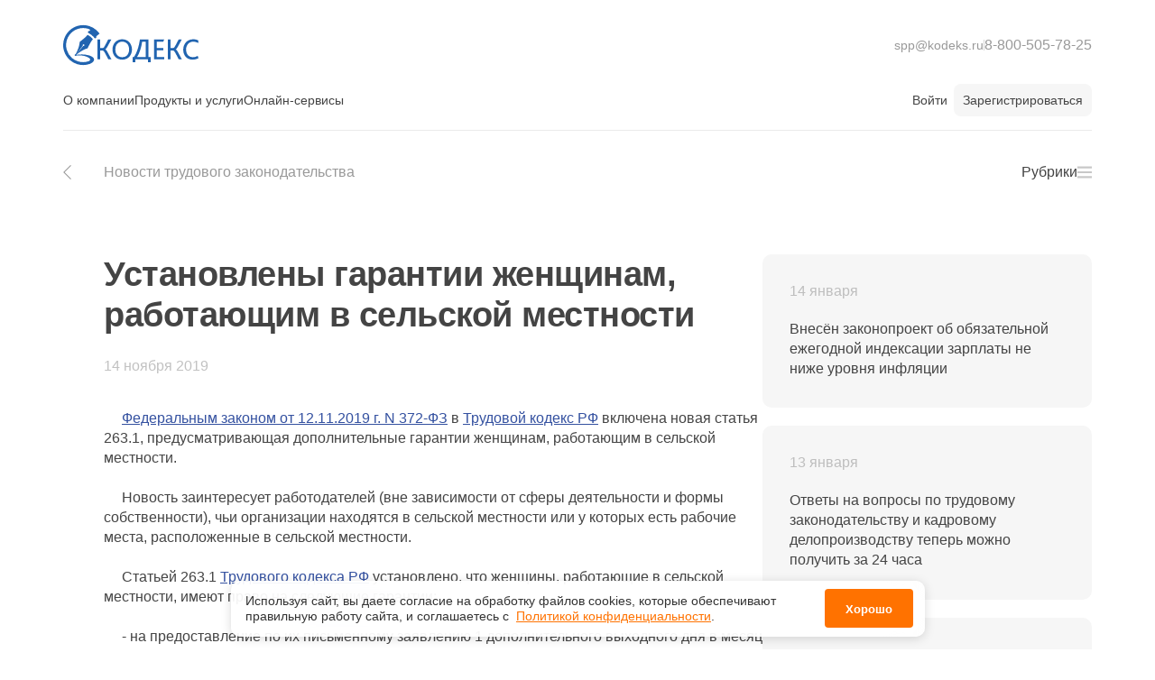

--- FILE ---
content_type: text/html;charset=utf-8
request_url: https://kodeks.ru/news/read/ustanovleny-garantii-jenschinam-rabotauschim-v-selskoy-mestnosti
body_size: 43612
content:
<!DOCTYPE html><html><head><meta charset="utf-8">
<meta name="viewport" content="width=device-width, initial-scale=1">
<title>Установлены гарантии женщинам, работающим в сельской местности - Кодекс</title>
<style>@charset "UTF-8";b,body,dd,div,dl,dt,em,fieldset,form,h1,h2,h3,h4,h5,h6,html,i,img,label,li,ol,p,span,strong,sub,sup,table,tbody,td,tfoot,th,thead,tr,u,ul{background:transparent;border:0;font-size:100%;margin:0;outline:0;padding:0;vertical-align:baseline}a{background:transparent;font-size:100%;margin:0;padding:0;vertical-align:baseline}table{border-collapse:collapse;border-spacing:0}td,td img{vertical-align:top}button,input,select,textarea{font-size:100%;margin:0}textarea{padding:0}input[type=checkbox]{vertical-align:bottom}input[type=radio]{vertical-align:text-bottom}sub{vertical-align:sub}sub,sup{font-size:smaller}sup{vertical-align:super}:focus{outline:none;-moz-outline:3px solid #fff!important}button::-moz-focus-inner,input[type=button]::-moz-focus-inner,input[type=file]>input[type=button]::-moz-focus-inner,input[type=reset]::-moz-focus-inner,input[type=submit]::-moz-focus-inner{border:none}input[type=radio]:focus{-moz-outline-radius:12px!important;-moz-outline-offset:0!important}body,html{height:100%;width:100%}img{max-width:100%}article,aside,figcaption,figure,footer,header,hgroup,nav,section,time{display:block}*,:after,:before{box-sizing:border-box}body{font-family:Arial,sans-serif;font-size:15px;line-height:1.4em}h1,h2,h3,h4,h5,h6{margin:.4em 0 .5em}p{margin:1em 0 1.4em}.p{font-family:Arial,sans-serif;font-size:15px;line-height:1.4em}a{color:#3451a0;text-decoration:underline}a.__h_l,a.__h_m,a.__h_s,a.__h_xs,a.dscr,a.tx,a:hover{text-decoration:none}.lk,a.__h_l:hover,a.__h_m:hover,a.__h_s:hover,a.__h_xs:hover,a.dscr:hover,a.tx:hover{text-decoration:underline}.lk{color:#3451a0;cursor:pointer}.lk-invert,.lk:hover{text-decoration:none}.lk-invert{color:#3451a0;cursor:pointer}.lk-invert:hover{text-decoration:underline}strong{font-weight:700}ol,ul{list-style-position:outside;margin-bottom:1.4em;margin-left:1.5em}ol li,ul li{margin-bottom:1em}ol{counter-reset:section;list-style-type:none}ol li{counter-increment:section}ol li:before{content:counters(section,".") ". "}ul li{counter-increment:none}ul li ol li{counter-increment:section}.ul{display:block;list-style-type:none}.ul_i:before{color:#3451a0;content:"•";display:block;float:left;padding-top:2px}.ol_i:before,.ul_i:before{margin-left:-1.5em}.ol,.ul{list-style-position:outside;margin-left:1.5em}.ul_i{font-size:15px;line-height:1.6em;margin-bottom:.5em}.ol_i{margin-bottom:1.4em}.ol .ol,.ol .ul,.ul .ol,.ul .ul{margin-top:1em}.__p-ul{margin-bottom:0}.__p-ul.__marker{margin-left:1.4em}.__p-ul.__number{margin-left:1.1em}h1{margin-bottom:.6em}h2,h3{margin:2.4em 0 1em}.h{display:block;font-weight:400}.__h_l{font-size:34px}.__h_l,.__h_ls{font-family:Arial,sans-serif;line-height:1.2em}.__h_ls{font-size:26px}.__h_m{font-size:18px;font-weight:700;line-height:1.2em}.__h_m,.__h_s{font-family:Arial,sans-serif}.__h_s{font-size:14px;line-height:1.4em}.__h_xs{font-size:11px;line-height:1.2em}.tx{color:#444;display:block;font-size:15px;line-height:1.4em;text-decoration:none}.dscr{font-family:Arial,sans-serif;font-size:16px;font-line-height:1.4em}.blockquote{border-left:3px solid #3451a0;font-size:15px;font-style:italic;line-height:1.4em;margin-bottom:1.4em;margin-left:4em;padding-left:10px}.blockquote,.img-descr{font-family:Arial,sans-serif}.img-descr{color:#999;font-size:12px;margin-bottom:1.7em}.tbl{margin-bottom:1.4em}.th{font-weight:400}.th,.th span{font-family:Arial,sans-serif}.td,.th{border:1px solid #d9d9d9;padding:16px;text-align:left}.td.__center,.th.__center{text-align:center}.container{margin-left:auto;margin-right:auto;padding-left:15px;padding-right:15px}@media (min-width:768px){.container{width:750px}}@media (min-width:992px){.container{width:970px}}@media (min-width:1200px){.container{width:1170px}}.container-fluid{margin-left:auto;margin-right:auto;padding-left:15px;padding-right:15px}.row{margin-left:-15px;margin-right:-15px}.col-lg-1,.col-lg-10,.col-lg-11,.col-lg-12,.col-lg-2,.col-lg-3,.col-lg-4,.col-lg-5,.col-lg-6,.col-lg-7,.col-lg-8,.col-lg-9,.col-md-1,.col-md-10,.col-md-11,.col-md-12,.col-md-2,.col-md-3,.col-md-4,.col-md-5,.col-md-6,.col-md-7,.col-md-8,.col-md-9,.col-sm-1,.col-sm-10,.col-sm-11,.col-sm-12,.col-sm-2,.col-sm-3,.col-sm-4,.col-sm-5,.col-sm-6,.col-sm-7,.col-sm-8,.col-sm-9,.col-xs-1,.col-xs-10,.col-xs-11,.col-xs-12,.col-xs-2,.col-xs-3,.col-xs-4,.col-xs-5,.col-xs-6,.col-xs-7,.col-xs-8,.col-xs-9{min-height:1px;padding-left:15px;padding-right:15px;position:relative}.col-xs-1,.col-xs-10,.col-xs-11,.col-xs-12,.col-xs-2,.col-xs-3,.col-xs-4,.col-xs-5,.col-xs-6,.col-xs-7,.col-xs-8,.col-xs-9{float:left}.col-xs-12{width:100%}.col-xs-11{width:91.66666667%}.col-xs-10{width:83.33333333%}.col-xs-9{width:75%}.col-xs-8{width:66.66666667%}.col-xs-7{width:58.33333333%}.col-xs-6{width:50%}.col-xs-5{width:41.66666667%}.col-xs-4{width:33.33333333%}.col-xs-3{width:25%}.col-xs-2{width:16.66666667%}.col-xs-1{width:8.33333333%}.col-xs-pull-12{right:100%}.col-xs-pull-11{right:91.66666667%}.col-xs-pull-10{right:83.33333333%}.col-xs-pull-9{right:75%}.col-xs-pull-8{right:66.66666667%}.col-xs-pull-7{right:58.33333333%}.col-xs-pull-6{right:50%}.col-xs-pull-5{right:41.66666667%}.col-xs-pull-4{right:33.33333333%}.col-xs-pull-3{right:25%}.col-xs-pull-2{right:16.66666667%}.col-xs-pull-1{right:8.33333333%}.col-xs-pull-0{right:auto}.col-xs-push-12{left:100%}.col-xs-push-11{left:91.66666667%}.col-xs-push-10{left:83.33333333%}.col-xs-push-9{left:75%}.col-xs-push-8{left:66.66666667%}.col-xs-push-7{left:58.33333333%}.col-xs-push-6{left:50%}.col-xs-push-5{left:41.66666667%}.col-xs-push-4{left:33.33333333%}.col-xs-push-3{left:25%}.col-xs-push-2{left:16.66666667%}.col-xs-push-1{left:8.33333333%}.col-xs-push-0{left:auto}.col-xs-offset-12{margin-left:100%}.col-xs-offset-11{margin-left:91.66666667%}.col-xs-offset-10{margin-left:83.33333333%}.col-xs-offset-9{margin-left:75%}.col-xs-offset-8{margin-left:66.66666667%}.col-xs-offset-7{margin-left:58.33333333%}.col-xs-offset-6{margin-left:50%}.col-xs-offset-5{margin-left:41.66666667%}.col-xs-offset-4{margin-left:33.33333333%}.col-xs-offset-3{margin-left:25%}.col-xs-offset-2{margin-left:16.66666667%}.col-xs-offset-1{margin-left:8.33333333%}.col-xs-offset-0{margin-left:0}@media (min-width:768px){.col-sm-1,.col-sm-10,.col-sm-11,.col-sm-12,.col-sm-2,.col-sm-3,.col-sm-4,.col-sm-5,.col-sm-6,.col-sm-7,.col-sm-8,.col-sm-9{float:left}.col-sm-12{width:100%}.col-sm-11{width:91.66666667%}.col-sm-10{width:83.33333333%}.col-sm-9{width:75%}.col-sm-8{width:66.66666667%}.col-sm-7{width:58.33333333%}.col-sm-6{width:50%}.col-sm-5{width:41.66666667%}.col-sm-4{width:33.33333333%}.col-sm-3{width:25%}.col-sm-2{width:16.66666667%}.col-sm-1{width:8.33333333%}.col-sm-pull-12{right:100%}.col-sm-pull-11{right:91.66666667%}.col-sm-pull-10{right:83.33333333%}.col-sm-pull-9{right:75%}.col-sm-pull-8{right:66.66666667%}.col-sm-pull-7{right:58.33333333%}.col-sm-pull-6{right:50%}.col-sm-pull-5{right:41.66666667%}.col-sm-pull-4{right:33.33333333%}.col-sm-pull-3{right:25%}.col-sm-pull-2{right:16.66666667%}.col-sm-pull-1{right:8.33333333%}.col-sm-pull-0{right:auto}.col-sm-push-12{left:100%}.col-sm-push-11{left:91.66666667%}.col-sm-push-10{left:83.33333333%}.col-sm-push-9{left:75%}.col-sm-push-8{left:66.66666667%}.col-sm-push-7{left:58.33333333%}.col-sm-push-6{left:50%}.col-sm-push-5{left:41.66666667%}.col-sm-push-4{left:33.33333333%}.col-sm-push-3{left:25%}.col-sm-push-2{left:16.66666667%}.col-sm-push-1{left:8.33333333%}.col-sm-push-0{left:auto}.col-sm-offset-12{margin-left:100%}.col-sm-offset-11{margin-left:91.66666667%}.col-sm-offset-10{margin-left:83.33333333%}.col-sm-offset-9{margin-left:75%}.col-sm-offset-8{margin-left:66.66666667%}.col-sm-offset-7{margin-left:58.33333333%}.col-sm-offset-6{margin-left:50%}.col-sm-offset-5{margin-left:41.66666667%}.col-sm-offset-4{margin-left:33.33333333%}.col-sm-offset-3{margin-left:25%}.col-sm-offset-2{margin-left:16.66666667%}.col-sm-offset-1{margin-left:8.33333333%}.col-sm-offset-0{margin-left:0}}@media (min-width:992px){.col-md-1,.col-md-10,.col-md-11,.col-md-12,.col-md-2,.col-md-3,.col-md-4,.col-md-5,.col-md-6,.col-md-7,.col-md-8,.col-md-9{float:left}.col-md-12{width:100%}.col-md-11{width:91.66666667%}.col-md-10{width:83.33333333%}.col-md-9{width:75%}.col-md-8{width:66.66666667%}.col-md-7{width:58.33333333%}.col-md-6{width:50%}.col-md-5{width:41.66666667%}.col-md-4{width:33.33333333%}.col-md-3{width:25%}.col-md-2{width:16.66666667%}.col-md-1{width:8.33333333%}.col-md-pull-12{right:100%}.col-md-pull-11{right:91.66666667%}.col-md-pull-10{right:83.33333333%}.col-md-pull-9{right:75%}.col-md-pull-8{right:66.66666667%}.col-md-pull-7{right:58.33333333%}.col-md-pull-6{right:50%}.col-md-pull-5{right:41.66666667%}.col-md-pull-4{right:33.33333333%}.col-md-pull-3{right:25%}.col-md-pull-2{right:16.66666667%}.col-md-pull-1{right:8.33333333%}.col-md-pull-0{right:auto}.col-md-push-12{left:100%}.col-md-push-11{left:91.66666667%}.col-md-push-10{left:83.33333333%}.col-md-push-9{left:75%}.col-md-push-8{left:66.66666667%}.col-md-push-7{left:58.33333333%}.col-md-push-6{left:50%}.col-md-push-5{left:41.66666667%}.col-md-push-4{left:33.33333333%}.col-md-push-3{left:25%}.col-md-push-2{left:16.66666667%}.col-md-push-1{left:8.33333333%}.col-md-push-0{left:auto}.col-md-offset-12{margin-left:100%}.col-md-offset-11{margin-left:91.66666667%}.col-md-offset-10{margin-left:83.33333333%}.col-md-offset-9{margin-left:75%}.col-md-offset-8{margin-left:66.66666667%}.col-md-offset-7{margin-left:58.33333333%}.col-md-offset-6{margin-left:50%}.col-md-offset-5{margin-left:41.66666667%}.col-md-offset-4{margin-left:33.33333333%}.col-md-offset-3{margin-left:25%}.col-md-offset-2{margin-left:16.66666667%}.col-md-offset-1{margin-left:8.33333333%}.col-md-offset-0{margin-left:0}}@media (min-width:1200px){.col-lg-1,.col-lg-10,.col-lg-11,.col-lg-12,.col-lg-2,.col-lg-3,.col-lg-4,.col-lg-5,.col-lg-6,.col-lg-7,.col-lg-8,.col-lg-9{float:left}.col-lg-12{width:100%}.col-lg-11{width:91.66666667%}.col-lg-10{width:83.33333333%}.col-lg-9{width:75%}.col-lg-8{width:66.66666667%}.col-lg-7{width:58.33333333%}.col-lg-6{width:50%}.col-lg-5{width:41.66666667%}.col-lg-4{width:33.33333333%}.col-lg-3{width:25%}.col-lg-2{width:16.66666667%}.col-lg-1{width:8.33333333%}.col-lg-pull-12{right:100%}.col-lg-pull-11{right:91.66666667%}.col-lg-pull-10{right:83.33333333%}.col-lg-pull-9{right:75%}.col-lg-pull-8{right:66.66666667%}.col-lg-pull-7{right:58.33333333%}.col-lg-pull-6{right:50%}.col-lg-pull-5{right:41.66666667%}.col-lg-pull-4{right:33.33333333%}.col-lg-pull-3{right:25%}.col-lg-pull-2{right:16.66666667%}.col-lg-pull-1{right:8.33333333%}.col-lg-pull-0{right:auto}.col-lg-push-12{left:100%}.col-lg-push-11{left:91.66666667%}.col-lg-push-10{left:83.33333333%}.col-lg-push-9{left:75%}.col-lg-push-8{left:66.66666667%}.col-lg-push-7{left:58.33333333%}.col-lg-push-6{left:50%}.col-lg-push-5{left:41.66666667%}.col-lg-push-4{left:33.33333333%}.col-lg-push-3{left:25%}.col-lg-push-2{left:16.66666667%}.col-lg-push-1{left:8.33333333%}.col-lg-push-0{left:auto}.col-lg-offset-12{margin-left:100%}.col-lg-offset-11{margin-left:91.66666667%}.col-lg-offset-10{margin-left:83.33333333%}.col-lg-offset-9{margin-left:75%}.col-lg-offset-8{margin-left:66.66666667%}.col-lg-offset-7{margin-left:58.33333333%}.col-lg-offset-6{margin-left:50%}.col-lg-offset-5{margin-left:41.66666667%}.col-lg-offset-4{margin-left:33.33333333%}.col-lg-offset-3{margin-left:25%}.col-lg-offset-2{margin-left:16.66666667%}.col-lg-offset-1{margin-left:8.33333333%}.col-lg-offset-0{margin-left:0}}.clearfix:after,.clearfix:before,.container-fluid:after,.container-fluid:before,.container:after,.container:before,.row:after,.row:before{content:" ";display:table}.clearfix:after,.container-fluid:after,.container:after,.row:after{clear:both}.center-block{display:block;margin-left:auto;margin-right:auto}.pull-right{float:right!important}.pull-left{float:left!important}.hide{display:none!important}.show{display:block!important}.invisible{visibility:hidden}.text-hide{background-color:transparent;border:0;color:transparent;font:0/0 a;text-shadow:none}.hidden{display:none!important;visibility:hidden!important}.affix{position:fixed;transform:translateZ(0)}body{color:#444;font-size:16px;line-height:22px}body.__fixed,body.__overflow-hidden{overflow:hidden}body.__fixed{position:fixed}#__nuxt,.app,.wrapper{height:100%}.wrapper_inner{margin-bottom:-125px;min-height:100%;position:relative}.push{height:125px}.h1{font-size:48px;line-height:1.1em}.h1,.h2{font-weight:700;letter-spacing:-.5px}.h2{font-size:38px}.h2,.h3{line-height:1.2em}.h3{font-size:24px}.h3,.h4{font-weight:700}.h4{font-size:21px;line-height:1.1em}.tx-increased{font-size:20px;line-height:1.4em}.tx-reduced{font-size:14px;line-height:1.4em}.box{background-color:#fff;border-radius:8px;padding:30px}.box.__padding-sm{padding:20px}.box.__padding-lg{padding:30px 50px}.box.__no-padding{padding:0}.box.__shadow-on-hover{transition:box-shadow .2s ease-in}.box.__shadow-on-hover:hover{box-shadow:0 5px 15px #2f2f2f26}.box.__border{border:1px solid #ebebeb}.lk{color:#2164b0;text-decoration:none}.lk:hover{text-decoration:underline}.lk.__color-white{color:#fff}.btn{all:unset}.smooth-enter-active .modal_cnt,.smooth-leave-active .modal_cnt{transition:all .3s ease-in-out}.smooth-enter-from .modal_cnt,.smooth-leave-to .modal_cnt{opacity:0;transform:translateY(-50px)}.smooth-enter-to .modal_cnt,.smooth-leave-from .modal_cnt{opacity:1;transform:translateY(0)}.lst{list-style-type:none;margin:0;padding:0}.lst_i{margin-bottom:12px}.field{display:flex;flex-wrap:wrap;justify-content:space-between;margin-bottom:15px;width:100%}.field .kInput.__with-lbl input,.field .kInput.__with-lbl label,.field .kSelect.__with-lbl input,.field .kSelect.__with-lbl label{margin-right:0}.form{align-items:center;display:flex;flex-direction:column;font-size:14px}.modal-form{padding-top:35px}.form-btn{margin-top:15px}.form-descr{color:#999;font-size:11px;line-height:14px;text-align:center}.file-lbl{display:block;font-weight:700;margin-bottom:5px}.carousel__track{margin-left:0!important}.__long-tx{word-break:break-all}.__mobile{height:auto}.__mobile .h1{font-size:34px;line-height:1.1em}.__mobile .h1,.__mobile .h2{font-weight:700;letter-spacing:-.5px}.__mobile .h2{font-size:30px;line-height:1.2em}.__mobile .h3{font-size:20px;font-weight:700;line-height:1.2em}.__mobile .h4{font-size:18px;font-weight:700;line-height:1.1em}.__mobile .tx-increased{font-size:16px;line-height:1.4em}.__mobile .tx-reduced{font-size:12px;line-height:1.4em}.__mobile .container{min-width:100%}.__fill_project-default{fill:#2164b0}.__nowrap{white-space:nowrap}.kButton.__color_project-default{background-color:#2164b0;border-color:#2164b0;color:#fff}.kButton.__color_grey{background-color:#f6f6f6;border-color:#f6f6f6;color:#444}.kButton.__color_grey:hover{background-color:#ebebeb;border-color:#ebebeb;color:#444}@media (max-width:350px){.__mobile .h1{word-break:break-word}}@media (max-width:320px){.__mobile .h2{word-break:break-word}}@media (max-width:280px){.__mobile .h3,.__mobile .h4{word-break:break-word}}</style>
<style>.__margin-bottom_none{margin-bottom:0}.__margin-bottom_xs{margin-bottom:5px}.__margin-bottom_s{margin-bottom:10px}.__margin-bottom_m{margin-bottom:15px}.__margin-bottom_l{margin-bottom:20px}.__margin-bottom_xl{margin-bottom:30px}.__margin-bottom_xxl{margin-bottom:50px}.__margin-top_none{margin-top:0}.__margin-top_xs{margin-top:5px}.__margin-top_s{margin-top:10px}.__margin-top_m{margin-top:15px}.__margin-top_l{margin-top:20px}.__margin-top_xl{margin-top:30px}.__margin-top_xxl{margin-top:50px}.__margin-right_none{margin-right:0}.__margin-right_xs{margin-right:5px}.__margin-right_s{margin-right:10px}.__margin-right_m{margin-right:15px}.__margin-right_l{margin-right:20px}.__margin-right_xl{margin-right:30px}.__margin-right_xxl{margin-right:50px}.__margin-left_none{margin-left:0}.__margin-left_xs{margin-left:5px}.__margin-left_s{margin-left:10px}.__margin-left_m{margin-left:15px}.__margin-left_l{margin-left:20px}.__margin-left_xl{margin-left:30px}.__margin-left_xxl{margin-left:50px}.__margin_none{margin:0}.__margin_xs{margin:5px}.__margin_s{margin:10px}.__margin_m{margin:15px}.__margin_l{margin:20px}.__margin_xl{margin:30px}.__margin_xxl{margin:50px}.__padding-bottom_none{padding-bottom:0}.__padding-bottom_xs{padding-bottom:5px}.__padding-bottom_s{padding-bottom:10px}.__padding-bottom_m{padding-bottom:15px}.__padding-bottom_l{padding-bottom:20px}.__padding-bottom_xl{padding-bottom:30px}.__padding-bottom_xxl{padding-bottom:50px}.__padding-right_none{padding-right:0}.__padding-right_xs{padding-right:5px}.__padding-right_s{padding-right:10px}.__padding-right_m{padding-right:15px}.__padding-right_l,.__padding-right_xl{padding-right:30px}.__padding-right_xxl{padding-right:50px}.__padding-left_none{padding-left:0}.__padding-left_xs{padding-left:5px}.__padding-left_s{padding-left:10px}.__padding-left_m{padding-left:15px}.__padding-left_l{padding-left:20px}.__padding-left_xl{padding-left:30px}.__padding-left_xxl{padding-left:50px}.__padding-top_none{padding-top:0}.__padding-top_xs{padding-top:5px}.__padding-top_s{padding-top:10px}.__padding-top_m{padding-top:15px}.__padding-top_l{padding-top:20px}.__padding-top_xl{padding-top:30px}.__padding-top_xxl{padding-top:50px}.__padding_none{padding:0}.__padding_xs{padding:5px}.__padding_s{padding:10px}.__padding_m{padding:15px}.__padding_l{padding:20px}.__padding_xl{padding:30px}.__padding_xxl{padding:50px}.__align_center{text-align:center}.__align_left{text-align:left}.__align_right{text-align:right}.__block{display:block}.__inline-block{display:inline-block}.__inline{display:inline}.__relative{position:relative}.__float_left{float:left}.__float_right{float:right}.__float_none{float:none}.__strong{font-weight:700}.__border_left{border-left:1px solid #ebebeb}.__border_right{border-right:1px solid #ebebeb}.__border_top{border-top:1px solid #ebebeb}.__border_bottom{border-bottom:1px solid #ebebeb}.clearfix:after{clear:both;content:"";display:table}.__color_white{color:#fff}.__color_black{color:#000}.__color_base{color:#444}.__color_grey{color:#999}.__color_red{color:#e03636}.__color_white-grey{color:#f6f6f6}.__color_green{color:green}.__color_yellow{color:#ffe371}.__underline{text-decoration:underline}</style>
<style>.kCookiePanel{align-items:center;animation:moveup 1s;-webkit-backdrop-filter:blur(40px);backdrop-filter:blur(40px);background-color:#ffffffe6;border-radius:10px;bottom:2%;box-shadow:0 2px 12px #00000026;box-sizing:border-box;-moz-column-gap:15px;column-gap:15px;display:flex;flex-direction:row;font-family:Arial,sans-serif;font-size:14px;font-weight:400;justify-content:space-between;left:50%;letter-spacing:0;line-height:17px;max-width:769px;padding:0 13px 0 16px;position:fixed;transform:translate(-50%);width:100%;z-index:999}.kCookiePanel.__movedown{animation:movedown 1.8s;bottom:-100%}.kCookiePanel-description{color:#333;margin:14px 0}.kCookiePanel-description a{color:#ff7200;text-decoration:underline;text-decoration-style:solid}.kCookiePanel-description a:hover{text-decoration:none}.kCookiePanel-button{background:#ff7200;border:none;border-radius:4px;box-shadow:none;color:#fff;cursor:pointer;font-family:Arial,sans-serif;font-size:13px;font-weight:700;letter-spacing:0;line-height:17px;padding:14px 23px 12px;text-decoration:none;transition:all .2s ease}.kCookiePanel-button:hover{opacity:.8}@keyframes moveup{0%{bottom:-100%}80%{bottom:2.5%}to{bottom:2%}}@keyframes movedown{0%{bottom:2.7%}10%{bottom:2%}to{bottom:-100%}}@media (max-width:503px){.kCookiePanel{align-items:flex-start;flex-direction:column;padding:0 13px 13px 16px}.kCookiePanel-description{margin-bottom:8px}}</style>
<style>.kIcon{height:1em;width:1em}.kIcon.__color_blue{fill:#3451a0}.kIcon.__color_green{fill:green}.kIcon.__color_orange{fill:#ff7200}.kIcon.__color_red{fill:#e03636}.kIcon.__color_white{fill:#fff}.kIcon.__color_grey{fill:#999}.kIcon.__color_light-grey{fill:#ebebeb}.kIcon.__color_white-grey{fill:#f6f6f6}.kIcon.__left{transform:rotate(180deg)}.kIcon.__right{transform:rotate(0)}.kIcon.__up{transform:rotate(-90deg)}.kIcon.__down{transform:rotate(90deg)}</style>
<style>.error-page[data-v-2b1f4f60]{padding-bottom:50px}.error-page_header[data-v-2b1f4f60]{padding:15px 0}.error-page_header_logo[data-v-2b1f4f60]{display:block;height:40px;transition:all .2s ease-in;width:96px}.error-page_header_logo[data-v-2b1f4f60]:hover{opacity:.8}.error-page_header_logo_ic[data-v-2b1f4f60]{height:100%;width:100%}.error-page_cnt[data-v-2b1f4f60]{padding-top:50px}.error-page_cnt_msg[data-v-2b1f4f60]{text-align:center}.error-page_cnt_img[data-v-2b1f4f60]{height:170px;width:170px}.error-page_cnt_ic[data-v-2b1f4f60]{height:100px;width:100px}.error-page_cnt_lks[data-v-2b1f4f60]{display:flex;justify-content:center;margin-top:50px}.error-page_cnt_lks_block[data-v-2b1f4f60]{padding:0 30px}@media (max-width:768px){.error-page_cnt_lks[data-v-2b1f4f60]{flex-direction:column;margin-top:30px}.error-page_cnt_lks_block[data-v-2b1f4f60]:first-child{padding-bottom:15px}}</style>
<style>.header[data-v-99655586]{border-bottom:1px solid #ebebeb;font-size:14px}.header_logo[data-v-99655586]{display:block;height:40px;transition:all .2s ease-in;width:96px}.header_logo[data-v-99655586]:hover{opacity:.8}.header_logo_ic[data-v-99655586]{height:100%;width:100%}</style>
<style>.header_top[data-v-5f57b5dd]{align-items:center;display:flex;justify-content:space-between;padding:20px 0 10px}.header_logo[data-v-5f57b5dd]{display:block;height:60px;transition:all .2s ease-in;width:150px}.header_logo[data-v-5f57b5dd]:hover{opacity:.8}.header_logo_ic[data-v-5f57b5dd]{height:100%;width:100%}.header_top_right[data-v-5f57b5dd]{align-items:center;display:flex;justify-content:space-between}.header_contact[data-v-5f57b5dd]{align-items:center;display:flex;gap:10px;justify-content:center}.header_contact_lk[data-v-5f57b5dd]{color:#999;display:flex;opacity:1;text-decoration:none;transition:all .2s ease-in}.header_contact_lk[data-v-5f57b5dd]:hover{color:#2164b0;text-decoration:none}.header_contact_lk.__phone[data-v-5f57b5dd]{font-size:16px}.header_contact_line[data-v-5f57b5dd]{border-right:1px solid #999;display:block;height:12px;opacity:.4;width:1px}@media (max-width:991px){.header_top[data-v-5f57b5dd]{align-items:flex-start}.header_top_right[data-v-5f57b5dd]{flex-direction:column-reverse}.header_contact_lk[data-v-5f57b5dd]:last-child{margin-right:0}}</style>
<style>.header_bottom[data-v-6184aea1]{align-items:center;display:flex;justify-content:space-between}.header_login_not-auth[data-v-6184aea1]{align-items:center;display:flex;gap:10px;justify-content:center;padding-bottom:13px}.header_login_lk[data-v-6184aea1]{color:#444;padding:0 7px;text-decoration:none;transition:all .2s ease-in}.header_login_lk[data-v-6184aea1]:hover{color:#2164b0}.header_login_lk.__reg[data-v-6184aea1]{background-color:#f6f6f6;border-radius:8px;padding:7px 10px}</style>
<style>.header_menu .dropdown .dropdown_content{position:static}</style>
<style>.header_menu[data-v-41b58f10]{display:flex;gap:30px;list-style:none;margin:0}.header_menu_i[data-v-41b58f10]{cursor:pointer;margin:0;position:relative;transition:all .2s ease-in}.header_menu_i[data-v-41b58f10]:hover,.header_menu_i:hover .header_menu_i_lk[data-v-41b58f10]{color:#2164b0}.header_menu_i_lk[data-v-41b58f10]{border-bottom:2px solid #fff;color:#444;display:inline-block;padding:10px 0 20px;text-decoration:none;transition:all .2s ease-in}.header_menu_i_lk.__active[data-v-41b58f10]{border-bottom:2px solid #2164b0}.header_menu_lst-wrapper[data-v-41b58f10]{display:flex}.header_menu_lst[data-v-41b58f10]{border-left:1px solid #ebebeb;list-style-type:none;margin:0;min-width:300px;padding:15px 0}.header_menu_lst[data-v-41b58f10]:first-child{border-left:none}.header_menu_lst_i[data-v-41b58f10]{margin-bottom:0}.header_menu_lst_i.__bold[data-v-41b58f10]{font-weight:700}.header_menu_lst_i_lk[data-v-41b58f10]{align-items:center;color:#444;display:flex;gap:15px;padding:7px 27px;position:relative;text-decoration:none;transition:all .2s ease-in}.header_menu_lst_i_lk[data-v-41b58f10]:hover{color:#2164b0}.header_menu_lst_i_lk:hover .kIcon[data-v-41b58f10]{fill:#2164b0;transition:all .2s ease-in}</style>
<style>.dropdown{background-color:#fff;border:1px solid #d9d9d9;border-radius:3px;box-sizing:border-box;left:0;min-width:100px;position:absolute;top:45px;z-index:5}.dropdown.__shadow{box-shadow:0 0 10px #0003}.dropdown .dropdown_content{overflow-y:auto;position:relative;-webkit-overflow-scrolling:touch;height:100%;max-height:300px}.dropdown .dropdown_arrow{position:absolute;top:0;width:22px}.dropdown .dropdown_arrow:before{border:11px solid transparent;border-bottom-color:#d9d9d9;content:"";height:0;left:0;position:absolute;top:-22px;width:0}.dropdown .dropdown_arrow:after{border:10px solid transparent;border-bottom-color:#fff;content:"";height:0;left:1px;position:absolute;top:-20px;width:0}.dropdown.__tooltip_red{background-color:#e03636;border-color:#e03636;color:#fff;min-width:unset;padding:5px 10px}.dropdown.__tooltip_red .dropdown_arrow{top:3px}.dropdown.__tooltip_red .dropdown_arrow:after,.dropdown.__tooltip_red .dropdown_arrow:before{border-bottom-color:#e03636}.dropdown.__tooltip_green{background-color:green;border-color:green;color:#fff;min-width:unset;padding:5px 10px}.dropdown.__tooltip_green .dropdown_arrow{top:3px}.dropdown.__tooltip_green .dropdown_arrow:after,.dropdown.__tooltip_green .dropdown_arrow:before{border-bottom-color:green}.dropdown.__tooltip_orange{background-color:#ff7200;border-color:#ff7200;color:#fff;min-width:unset;padding:5px 10px}.dropdown.__tooltip_orange .dropdown_arrow{top:3px}.dropdown.__tooltip_orange .dropdown_arrow:after,.dropdown.__tooltip_orange .dropdown_arrow:before{border-bottom-color:#ff7200}.fade-enter-active,.fade-leave-active{transition:opacity .3s}.fade-enter,.fade-leave-to{opacity:0}</style>
<style>.news_read[data-v-2a796a45]{margin-top:15px}.news_read_header_title[data-v-2a796a45]{padding:20px 0 20px 45px;position:relative}.news_read_header_title_link[data-v-2a796a45]{color:#999;text-decoration:none;transition:.2s}.news_read_header_title_link[data-v-2a796a45]:hover{color:#2164b0}.news_read_header_title_link:hover .news_read_header_title_img[data-v-2a796a45]{fill:#2164b0}.news_read_header_title_img[data-v-2a796a45]{fill:#999;height:16px;left:0;position:absolute;top:50%;transform:translateY(-50%) rotate(180deg);transition:.2s;width:10px}.news_read_content[data-v-2a796a45]{display:flex;gap:30px;margin:60px 0 40px}.news_read_content_column[data-v-2a796a45],.news_read_rubric-news_column[data-v-2a796a45]{display:flex;flex:2;flex-direction:column;height:-moz-fit-content;height:fit-content}.news_read_rubric-news_column[data-v-2a796a45]{flex:1}.news_read_content_column[data-v-2a796a45]{padding-left:45px}.news_read_content_title[data-v-2a796a45]{margin-top:0}.news_read_content_date[data-v-2a796a45],.news_read_rubric_news_date[data-v-2a796a45]{color:#999;opacity:.6;text-transform:lowercase}.news_read_rubric_news_content[data-v-2a796a45]{background-color:#f6f6f6;border-radius:10px;padding:30px 30px 10px}.news_read_rubric_news_list[data-v-2a796a45]{list-style-type:none;margin-left:0}.news_read_rubric_news_list-link[data-v-2a796a45]{color:#444;display:block;text-decoration:none;transition:.2s}.news_read_rubric_news_list-link[data-v-2a796a45]:hover{color:#2164b0}.news_read_content_rubric-link[data-v-2a796a45]{margin:0 auto}.__mobile .news_read_content[data-v-2a796a45]{margin:40px 0}.__mobile .news_read_rubric_news_list[data-v-2a796a45]{font-size:14px;line-height:1.4em}@media (max-width:992px){.news_read_content[data-v-2a796a45]{flex-direction:column}}@media (max-width:768px){.news_read_content_column[data-v-2a796a45]{padding-left:0}.__mobile .news_read_content[data-v-2a796a45]{margin:30px 0 40px}}@media (max-width:414px){.__mobile .news_read_content[data-v-2a796a45]{margin:30px 0}}</style>
<style>@charset "UTF-8";.footer[data-v-3abf8f68]{box-shadow:0 -1px 2px #ebebeb;color:#999;font-size:14px;line-height:1.4em;padding:30px 10px;position:relative}.footer_sections[data-v-3abf8f68]{display:flex;flex-direction:row;justify-content:space-between;margin-bottom:55px}.footer_col[data-v-3abf8f68]{display:flex;flex-direction:column}.footer_row[data-v-3abf8f68]{display:flex;flex-direction:row}.footer_row a[data-v-3abf8f68]{opacity:1;transition:opacity .2s ease-in}.footer_row a[data-v-3abf8f68]:first-child,.footer_row a[data-v-3abf8f68]:nth-child(2),.footer_row a[data-v-3abf8f68]:nth-child(3){margin-right:10px}.footer_row a[data-v-3abf8f68]:hover{opacity:.8}.footer_third-lvl-container[data-v-3abf8f68]:before{content:"—";margin-right:4px}.footer_head-lk[data-v-3abf8f68]{display:block;font-weight:700;margin-bottom:10px;margin-top:25px;text-transform:uppercase}.footer_menu-lk[data-v-3abf8f68]{display:inline-block;margin-bottom:15px}.footer_menu-lk.__third-level[data-v-3abf8f68]{font-size:13px}.footer_menu-lk.__bold[data-v-3abf8f68]{font-weight:700}.footer_menu_child-lst[data-v-3abf8f68]{font-size:13px;list-style-type:none;margin:0 0 20px;padding:0}.footer_menu_child-lst_i[data-v-3abf8f68]:before{content:"— ";margin-top:-3px;padding-top:0}.footer_social-lk[data-v-3abf8f68]{margin-bottom:8px}.footer_lk[data-v-3abf8f68]{color:#999;text-decoration:none}.footer_lk[data-v-3abf8f68]:hover{text-decoration:underline}.footer_copyright[data-v-3abf8f68]{font-size:12px;text-align:center}.router-link-active[data-v-3abf8f68]{font-size:15px}@media (max-width:1199px){.footer_sections[data-v-3abf8f68]{flex-wrap:wrap}.footer_col[data-v-3abf8f68]{width:65%}.footer_col[data-v-3abf8f68]:first-child{width:35%}}@media (max-width:700px){.footer_col[data-v-3abf8f68],.footer_col[data-v-3abf8f68]:first-child{width:50%}}.__mobile .footer_sections[data-v-3abf8f68]{margin-bottom:20px}.__mobile .footer_col[data-v-3abf8f68]{align-items:center;width:100%}.__mobile .footer_head-lk[data-v-3abf8f68]{font-size:13px}.__mobile .footer_social-lk[data-v-3abf8f68]{font-size:13px;text-align:center;width:100%}.__mobile .footer_row a[data-v-3abf8f68]:first-child,.__mobile .footer_row a[data-v-3abf8f68]:nth-child(2),.__mobile .footer_row a[data-v-3abf8f68]:nth-child(3){margin-right:20px}</style>
<style>@charset "UTF-8";.news_header[data-v-333d7017]{background-color:#fff;position:sticky;top:0;z-index:4}.news_header.__scrolled[data-v-333d7017]{border-bottom:1px solid #ebebeb}.news_header_content[data-v-333d7017]{align-items:center;display:flex;gap:30px;justify-content:space-between}.news_header_rubrics_btn[data-v-333d7017]{align-items:center;color:#444;display:flex;gap:10px;padding:5px 0 5px 5px;text-decoration:none;transition:all .2s}.news_header_rubrics_btn[data-v-333d7017]:hover{color:#2164b0;cursor:pointer}.news_header_rubrics_btn:hover .news_header_rubrics_btn_icon[data-v-333d7017]{fill:#2164b0}.news_header_rubrics_btn_icon[data-v-333d7017]{fill:#c8c8c8;height:16px;transition:all .2s;width:16px}.news_header_rubrics_list-wrapper[data-v-333d7017]{padding:30px 30px 20px}.news_header_rubrics_list_header[data-v-333d7017]{display:flex;flex-direction:column}.news_header_rubrics_list_header_title[data-v-333d7017]{text-align:center}.news_header_rubrics_list_close[data-v-333d7017]{display:flex;opacity:.7;position:absolute;right:0;text-decoration:none;top:0;transition:all .2s}.news_header_rubrics_list_close[data-v-333d7017]:hover{cursor:pointer;opacity:1}.news_header_rubrics_list[data-v-333d7017]{align-content:space-between;display:flex;flex-flow:column wrap;list-style-type:none;margin-top:25px;max-height:320px}.news_header_rubrics_list_i[data-v-333d7017]{width:30%}.news_header_rubrics_list_i_title[data-v-333d7017]{color:#444;cursor:pointer;display:block;text-decoration:none;transition:all .2s}.news_header_rubrics_list_i_title[data-v-333d7017]:before{color:#999;content:"•";display:block;float:left;margin-left:-1.5em;margin-top:-1px;padding-top:0;transition:all .2s}.news_header_rubrics_list_i_title[data-v-333d7017]:hover,.news_header_rubrics_list_i_title[data-v-333d7017]:hover:before{color:#2164b0}.__mobile .news_header[data-v-333d7017]{margin-top:70px;position:static}.__mobile .news_header_content[data-v-333d7017]{align-items:inherit}.__mobile .news_header_rubrics_btn[data-v-333d7017]{align-items:flex-start;height:-moz-fit-content;height:fit-content;margin-top:20px}.__mobile .news_header_rubrics_list-wrapper[data-v-333d7017]{padding:10px 0 20px}.__mobile .news_header_rubrics_list_close[data-v-333d7017]{right:20px;top:20px}.__mobile .news_header_rubrics_list[data-v-333d7017]{margin:25px 60px 0}@media (max-width:992px){.news_header_rubrics_list[data-v-333d7017]{max-height:350px}}@media (max-width:667px){.__mobile .news_header_rubrics_list[data-v-333d7017]{max-height:-moz-fit-content;max-height:fit-content}.__mobile .news_header_rubrics_list_i[data-v-333d7017]{width:100%}}@media (max-width:414px){.__mobile .news_header_rubrics_list[data-v-333d7017]{margin:20px 40px 0}}@media (max-width:280px){.__mobile .news_header_rubrics_list[data-v-333d7017]{margin:10px 30px 0}}</style>
<style>.kSpinner-wrapper{display:inline-block}.kSpinner-wrapper.__block{display:block;text-align:center}.kSpinner{animation:loading-rotating .85s linear infinite;border:2px solid #999;border-radius:50%;border-right-color:transparent!important;display:inline-block;height:21px;width:21px}@keyframes loading-rotating{0%{transform:rotate(0)}to{transform:rotate(1turn)}}</style>
<link rel="stylesheet" href="/_nuxt/entry.Dekv7bQf.css" crossorigin>
<link rel="stylesheet" href="/_nuxt/default.NEuOTTHA.css" crossorigin>
<link rel="stylesheet" href="/_nuxt/Header.Cup3wcEJ.css" crossorigin>
<link rel="stylesheet" href="/_nuxt/useElk.Fn9f1Rcv.css" crossorigin>
<link rel="stylesheet" href="/_nuxt/kModal.gGmHjlC1.css" crossorigin>
<link rel="stylesheet" href="/_nuxt/Footer.DHfaq85g.css" crossorigin>
<link rel="stylesheet" href="/_nuxt/kDropdown.DtSRfJoH.css" crossorigin>
<link rel="stylesheet" href="/_nuxt/HeaderUserInfo.Baho-AJV.css" crossorigin>
<link rel="stylesheet" href="/_nuxt/kSpinner.Bw_crG3s.css" crossorigin>
<link rel="stylesheet" href="/_nuxt/NewsHeader.7H4BcobW.css" crossorigin>
<link rel="modulepreload" as="script" crossorigin href="/_nuxt/IRq2WCtY.js">
<link rel="modulepreload" as="script" crossorigin href="/_nuxt/DP2v3PE-.js">
<link rel="modulepreload" as="script" crossorigin href="/_nuxt/CHVt4kJO.js">
<link rel="modulepreload" as="script" crossorigin href="/_nuxt/DJVze9-U.js">
<link rel="modulepreload" as="script" crossorigin href="/_nuxt/BEoNb_NV.js">
<link rel="modulepreload" as="script" crossorigin href="/_nuxt/4F4tTAJu.js">
<link rel="modulepreload" as="script" crossorigin href="/_nuxt/CYIFqxyY.js">
<link rel="modulepreload" as="script" crossorigin href="/_nuxt/CRSBoWaG.js">
<link rel="modulepreload" as="script" crossorigin href="/_nuxt/BY5K_08I.js">
<link rel="modulepreload" as="script" crossorigin href="/_nuxt/Byi4jifK.js">
<link rel="modulepreload" as="script" crossorigin href="/_nuxt/DQUbUOEt.js">
<link rel="modulepreload" as="script" crossorigin href="/_nuxt/IlB0PwQz.js">
<link rel="modulepreload" as="script" crossorigin href="/_nuxt/C4aYk51n.js">
<link rel="modulepreload" as="script" crossorigin href="/_nuxt/CIJ5ESML.js">
<link rel="modulepreload" as="script" crossorigin href="/_nuxt/zL3T_kPl.js">
<link rel="modulepreload" as="script" crossorigin href="/_nuxt/BZVFiVyT.js">
<link rel="modulepreload" as="script" crossorigin href="/_nuxt/BhrNE0l7.js">
<link rel="preload" as="fetch" fetchpriority="low" crossorigin="anonymous" href="/_nuxt/builds/meta/480cd62d-b533-479a-8283-d0e66ce389ac.json">
<link rel="prefetch" as="image" type="image/png" href="/_nuxt/404.DUAOnXw0.png">
<link rel="prefetch" as="script" crossorigin href="/_nuxt/Bvakg7BO.js">
<link rel="prefetch" as="script" crossorigin href="/_nuxt/CLSOgekA.js">
<link rel="prefetch" as="script" crossorigin href="/_nuxt/BgsmMDIO.js">
<meta name="yandex-verification" content="462806a69894be94">
<meta name="robots" content="index, follow, max-image-preview:large, max-snippet:-1, max-video-preview:-1">
<meta name="description" content="Установлены гарантии женщинам, работающим в сельской местности от 14 ноября">
<script>window['liv' + 'eTe' + 'x'] = true,
window['live' + 'Tex' + 'ID'] = 93754,
window['l' + 'iv' + 'eTex_' + 'ob' + 'ject'] = true;
(function () {
    var t = document['creat' + 'eElem' + 'ent']('script');
    t.type = 'text/javascript';
    t.async = true;
    t.src = '//cs15.l' + 'ivet' + 'ex.ru/j' + 's/client.js';
    var c = document['getElem' + 'ents' + 'ByTagName']('script')[0];
    if (c) c['pa' + 're' + 'ntN' + 'o' + 'de']['insert' + 'Before'](t, c);
    else document['docu' + 'mentEl' + 'em' + 'ent']['firs' + 'tCh' + 'il' + 'd']['a' + 'pp' + 'end' + 'Child'](t);
})();</script>
<script type="module" src="/_nuxt/IRq2WCtY.js" crossorigin></script></head><body><div id="__nuxt"><div class="app"><div class="nuxt-loading-indicator" style="position:fixed;top:0;right:0;left:0;pointer-events:none;width:auto;height:3px;opacity:0;background:repeating-linear-gradient(to right,#00dc82 0%,#34cdfe 50%,#0047e1 100%);background-size:Infinity% auto;transform:scaleX(0%);transform-origin:left;transition:transform 0.1s, height 0.4s, opacity 0.4s;z-index:999999;"></div><div class="wrapper"><div class="wrapper_inner"><div class="container"><header class="header" data-v-99655586><div class="header_top" data-v-99655586 data-v-5f57b5dd><a href="/" class="header_logo" title="На главную" data-v-5f57b5dd><svg xmlns="http://www.w3.org/2000/svg" width="63" height="18" viewBox="0 0 94.716 27.98" fill="#444" class="kIcon header_logo_ic __fill_project-default" data-v-5f57b5dd><path d="M41.33 9.897c-3.948 0-6.814 3.014-6.814 7.166 0 4.193 2.802 7.123 6.814 7.123s6.814-2.93 6.814-7.123c0-4.153-2.866-7.166-6.814-7.166m4.816 7.165c0 3.288-1.89 5.413-4.816 5.413s-4.816-2.125-4.816-5.413c0-3.264 1.935-5.456 4.816-5.456 2.926 0 4.816 2.142 4.816 5.456m13.487-7.064h-5.93l-.025.166c-.765 5.183-2.276 9.593-4.152 12.123h-.9v3.668h1.895v-1.98h8.786v1.98h1.896v-3.668h-1.567V9.997zm-1.916 1.668v10.62h-5.99c.896-1.432 2.696-4.892 3.53-10.62zm7.857 10.62h5.155v1.69h-7.072V9.998h7.035l-.644 1.69h-4.477v4.31h4.475v1.69h-4.475v4.6zm29.142.85-.146.075a8.16 8.16 0 0 1-3.886.973c-4.052 0-6.67-2.756-6.67-7.02 0-4.21 2.918-7.268 6.937-7.268 1.595 0 2.833.386 3.46.747l.098.057v1.883l-.287-.156c-1.045-.568-2.047-.822-3.247-.822-2.874 0-4.96 2.294-4.96 5.456 0 3.29 1.89 5.414 4.815 5.414 1.08 0 2.108-.27 3.146-.822l.202-.107.54 1.59zm-65.186-6.2c.555.35 1.014 1.043 1.568 2.058l2.7 4.982H31.62l-2.392-4.53c-.786-1.45-1.28-1.607-1.457-1.607h-1.887v6.137h-1.915V9.997h1.916v6.035h1.888c.176 0 .67-.157 1.458-1.61l2.33-4.425h2.177l-2.638 4.88c-.556 1.014-1.015 1.71-1.57 2.058zm49.28 0c.553.35 1.013 1.043 1.565 2.058l2.693 4.982H80.89l-2.385-4.53c-.787-1.45-1.28-1.607-1.457-1.607H75.16v6.137h-1.915l.013-13.98h1.916l-.014 6.036h1.888c.176 0 .67-.157 1.458-1.61L80.842 10h2.177l-2.646 4.88c-.55 1.013-1.01 1.71-1.565 2.057zM25.297 5.765q-.001-.003-.005-.008c-.23-.333-.52-.672-.52-.672a14 14 0 0 0-1.646-1.692A13.9 13.9 0 0 0 18.16.64C10.784-1.664 2.94 2.45.64 9.822c-1.713 5.488.125 11.234 4.215 14.764a13.9 13.9 0 0 0 4.968 2.756c3 .937 6.077.806 8.828-.17.15-.06.458-.196.816-.395l.014-.008.037-.02c.368-.2.67-.41.917-.614.378-.304.72-.667.927-1.08.03-.057.045-.09.045-.09l.003-.006.02-.048c.48-1.1-.083-1.943-.895-2.55q-.033-.034-.067-.064l-.03-.02v.002q-.067-.04-.134-.083c-1.078-.715-2.43-1.055-2.43-1.055v.002c-1.4-.4-2.903-.565-4.283-.603a27 27 0 0 0-4.45.26l.025-.02q.01-.008.02-.015c.155-.133.438-.37.816-.668 1.118-.872 2.996-2.208 4.977-3.1q.237-.104.477-.2c.087-.034.172-.07.253-.1q.26-.102.52-.19.164-.056.328-.105l.02-.006q.25-.075.497-.133l.002-.003c.028-.06 2.27-4.864 3.72-6.373q.011-.01.02-.02c-1.59-2.072-3.772-3.07-3.772-3.07a7 7 0 0 1-.724.893c-1.622 1.724-4.777 4.07-4.777 4.07s.006 1.393-.673 3.667c-.73 2.346-1.83 4.403-2.142 4.973l-.023.053a.57.57 0 0 0-.458 1.003c.16.128.346.16.514.106a.57.57 0 0 0 .284-.182q.356-.049.7-.08a16.5 16.5 0 0 1 3.234-.008c2.417.245 4.187 1.04 5.362 1.862 1.362 1.12-.075 1.932-.378 2.083-2.35.833-4.973.952-7.53.154a11.8 11.8 0 0 1-4.242-2.352 11.95 11.95 0 0 1-3.6-12.61C4.542 4.164 11.21.65 17.477 2.565l.07.02c.122.038.238.08.356.122.148.06.32.14.474.24q.02.014.04.026l.015.012c.133.097.244.21.306.342l.01.026.006.018q.023.061.032.12.003.022.005.045l.002.055q.001.036-.004.076v.018l-.015.065a.3.3 0 0 1-.017.05l-.03.06.013-.02a.5.5 0 0 1-.088.145l-.022.023-.004.003a.44.44 0 0 1-.282.105H18.3s-.084-.01-.182-.01h-.03l.002.002h-.036a.78.78 0 0 0-.678.534.78.78 0 0 0 .16.75q.028.032.06.06l.03.03.004.003q.02.014.04.026h-.002l.053.032q.029.016.055.03l.13.077.35.203.043.026c.313.195.95.603 1.458.99l.29.23c0 .002.55.486 1.085.992l.74.82q.01.007.017.017l.048.052q.025.024.05.048a.778.778 0 0 0 1.268-.53v-.005a1 1 0 0 0 0-.132q0-.012-.002-.023-.004-.032-.013-.068v-.006a1 1 0 0 0-.026-.102c-.088-.236.042-.402.127-.48l2.105-1.7q-.065-.1-.144-.216zM8.916 20.626l4.91-6.31a.569.569 0 0 1 .839-.75c.244.2.28.56.083.803a.57.57 0 0 1-.647.17l-5.184 6.087z"></path></svg></a><div class="header_top_right" data-v-5f57b5dd><div class="header_contact" data-v-5f57b5dd><a href="mailto:spp@kodeks.ru" class="header_contact_lk" data-v-5f57b5dd><span data-v-5f57b5dd>spp@kodeks.ru</span></a><span class="header_contact_line" data-v-5f57b5dd></span><a href="tel:88005057825" class="header_contact_lk __phone" data-v-5f57b5dd><span data-v-5f57b5dd>8-800-505-78-25</span></a></div></div></div><div class="header_bottom" data-v-99655586 data-v-6184aea1><ul class="header_menu" data-v-6184aea1 data-v-41b58f10><!--[--><li class="header_menu_i" data-v-41b58f10><div data-v-41b58f10><a href="#" class="header_menu_i_lk" data-v-41b58f10>О компании</a><!----></div></li><li class="header_menu_i" data-v-41b58f10><a href="https://cntd.ru/products/" target="_blank" class="header_menu_i_lk" data-v-41b58f10>Продукты и услуги</a></li><li class="header_menu_i" data-v-41b58f10><div data-v-41b58f10><a href="#" class="header_menu_i_lk" data-v-41b58f10>Онлайн-сервисы</a><!----></div></li><!--]--></ul><div class="header_login" data-v-6184aea1><div class="header_login_not-auth" data-v-6184aea1><a class="header_login_lk" href="#" data-v-6184aea1>Войти</a><a class="header_login_lk __reg" href="#" data-v-6184aea1>Зарегистрироваться</a></div></div></div></header></div><div class="content"><!--[--><div class="container" data-v-2a796a45><div class="news_read" data-v-2a796a45><div class="news_header" data-v-2a796a45 data-v-333d7017><div class="news_header_content-wrapper" data-v-333d7017><!--[--><!--]--><div class="news_header_content" data-v-333d7017><!--[--><div class="news_read_header_title" data-v-2a796a45><a href="/news/feed/novosti-trudovogo-zakonodatelstva" class="news_read_header_title_link" data-v-2a796a45><svg xmlns="http://www.w3.org/2000/svg" viewBox="0 0 27 44" fill="#444" class="kIcon news_read_header_title_img" data-v-2a796a45><path d="M27 22 5 44l-2.1-2.1L22.8 22 2.9 2.1 5 0z"></path></svg><span data-v-2a796a45>Новости трудового законодательства</span></a></div><!--]--><a href="" class="news_header_rubrics_btn" data-v-333d7017><span data-v-333d7017>Рубрики</span><svg xmlns="http://www.w3.org/2000/svg" viewBox="0 0 30 24" fill="#444" class="kIcon news_header_rubrics_btn_icon" data-v-333d7017><path d="M0 0h30v4H0zM0 10h30v4H0zM0 20h30v4H0z"></path></svg></a></div></div><!----></div><div class="news_read_content" data-v-2a796a45><div class="kSpinner-wrapper" data-v-2a796a45><i class="kSpinner" style="border-color:#979797;width:40px;height:40px;"></i></div></div></div></div><span></span><!--]--></div><div class="push"></div></div><footer class="footer" data-v-3abf8f68><div class="container" data-v-3abf8f68><div class="footer_sections" data-v-3abf8f68><!--[--><div class="footer_col" style="" data-v-3abf8f68><!--[--><div data-v-3abf8f68><div class="footer_head-lk" data-v-3abf8f68>О компании</div><div data-v-3abf8f68><!--[--><div data-v-3abf8f68><a href="/about" class="footer_menu-lk footer_lk" data-v-3abf8f68>О Консорциуме «Кодекс»</a><!----></div><div data-v-3abf8f68><a href="https://cntd.ru/about/events/" target="_blank" class="footer_menu-lk footer_lk" data-v-3abf8f68>Мероприятия</a><!----></div><div data-v-3abf8f68><a href="/news/feed/novosti-kompanii" class="footer_menu-lk footer_lk" data-v-3abf8f68>Новости компании</a><!----></div><div data-v-3abf8f68><a href="/about/history" class="footer_menu-lk footer_lk" data-v-3abf8f68>История компании</a><!----></div><div data-v-3abf8f68><a href="/volunteering" class="footer_menu-lk footer_lk" data-v-3abf8f68>Корпоративное волонтерство</a><!----></div><div data-v-3abf8f68><div class="footer_menu-lk" data-v-3abf8f68>Партнерство и сотрудничество</div><ul class="footer_menu_child-lst" data-v-3abf8f68><!--[--><li class="footer_menu_child-lst_i" data-v-3abf8f68><a href="/cooperation" class="footer_lk" data-v-3abf8f68>Сотрудничество с нами</a></li><li class="footer_menu_child-lst_i" data-v-3abf8f68><a href="https://cntd.ru/cooperation/partners" target="_blank" class="footer_lk" data-v-3abf8f68>Наши партнеры</a></li><li class="footer_menu_child-lst_i" data-v-3abf8f68><a href="/cooperation/experts" class="footer_lk" data-v-3abf8f68>Наши эксперты</a></li><!--]--></ul></div><div data-v-3abf8f68><a href="/greenoffice" class="footer_menu-lk footer_lk" data-v-3abf8f68>Зеленый офис</a><!----></div><div data-v-3abf8f68><a href="/about/vacancies" class="footer_menu-lk footer_lk" data-v-3abf8f68>Карьера в Кодекс</a><!----></div><div data-v-3abf8f68><a href="/about/contacts" class="footer_menu-lk footer_lk" data-v-3abf8f68>Контакты</a><!----></div><!--]--></div></div><div data-v-3abf8f68><a href="https://cntd.ru/products/" target="_blank" class="footer_head-lk footer_lk" data-v-3abf8f68>Продукты и услуги</a><!----></div><!--]--></div><div class="footer_col" style="" data-v-3abf8f68><!--[--><div data-v-3abf8f68><div class="footer_head-lk" data-v-3abf8f68>Онлайн-сервисы</div><div data-v-3abf8f68><!--[--><div data-v-3abf8f68><a href="https://docs.cntd.ru/" target="_blank" class="__bold footer_menu-lk footer_lk" data-v-3abf8f68>Электронный фонд нормативно-технической и нормативно-правовой информации</a><!----></div><div data-v-3abf8f68><a href="https://kodeks.ru/channels" target="_blank" class="footer_menu-lk footer_lk" data-v-3abf8f68>Телеграм-каналы</a><!----></div><div data-v-3abf8f68><a href="https://sudrf.cntd.ru/" target="_blank" class="footer_menu-lk footer_lk" data-v-3abf8f68>Архив решений арбитражных судов и судов общей юрисдикции</a><!----></div><div data-v-3abf8f68><a href="https://cntd.ru/" target="_blank" class="footer_menu-lk footer_lk" data-v-3abf8f68>Официальный портал «Техэксперт»</a><!----></div><div data-v-3abf8f68><a href="https://suntd.ru/" target="_blank" class="footer_menu-lk footer_lk" data-v-3abf8f68>Система управления нормативной и технической документацией «Техэксперт»</a><!----></div><div data-v-3abf8f68><a href="https://isupb.ru/" target="_blank" class="footer_menu-lk footer_lk" data-v-3abf8f68>Интегрированная система управления производственной безопасностью «Техэксперт»</a><!----></div><div data-v-3abf8f68><a href="https://zms.cntd.ru/" target="_blank" class="footer_menu-lk footer_lk" data-v-3abf8f68>Зарубежные и международные стандарты</a><!----></div><div data-v-3abf8f68><a href="https://cntd.ru/products/zakonoproekt/" target="_blank" class="footer_menu-lk footer_lk" data-v-3abf8f68>Кодекс: Законопроект</a><!----></div><div data-v-3abf8f68><a href="https://vuz.cntd.ru/" target="_blank" class="footer_menu-lk footer_lk" data-v-3abf8f68>Студенту и преподавателю</a><!----></div><div data-v-3abf8f68><a href="https://kodeksdoc.ru/" target="_blank" class="footer_menu-lk footer_lk" data-v-3abf8f68>Система электронного документооборота «Кодекс: Документооборот»</a><!----></div><!--]--></div></div><!--]--></div><!--]--><div class="footer_col" data-v-3abf8f68><div class="footer_head-lk" data-v-3abf8f68>Социальные сети:</div><div class="footer_row" data-v-3abf8f68><a href="https://vk.com/rukodeks" target="_blank" title="Мы в Vk" data-v-3abf8f68><img src="[data-uri]" alt="" data-v-3abf8f68></a><a href="http://www.youtube.com/rukodeks" target="_blank" title="Мы на Youtube" data-v-3abf8f68><img src="[data-uri]" alt="" data-v-3abf8f68></a><a href="https://cntd.ru/channels" target="_blank" title="Мы в Telegram" data-v-3abf8f68><img src="[data-uri]" alt="" data-v-3abf8f68></a><a href="https://rutube.ru/channel/38941308/" target="_blank" title="Мы на Rutube" data-v-3abf8f68><img src="[data-uri]" alt="" data-v-3abf8f68></a></div><div class="footer_head-lk" data-v-3abf8f68>Служба поддержки <br data-v-3abf8f68>пользователей:</div><a class="footer_social-lk footer_lk" href="tel:88005057825" data-v-3abf8f68>8-800-505-78-25</a><div class="footer_social-lk" data-v-3abf8f68>8:00-18:00 МСК</div><a class="footer_social-lk footer_lk" href="mailto:spp@kodeks.ru" data-v-3abf8f68>spp@kodeks.ru</a></div></div><div class="footer_copyright" data-v-3abf8f68><div class="__margin-bottom_s" data-v-3abf8f68> © АО «Кодекс», 2026. Исключительные авторские и смежные права принадлежат АО «Кодекс» — 0+ </div><div class="__margin-bottom_s" data-v-3abf8f68><a href="https://kodeks.ru/policy-kpd" target="_blank" class="footer_lk" data-v-3abf8f68>Политика конфиденциальности персональных данных</a> — <a href="https://storage.kodeks.ru/cdn.cloud/files/policy-quality.pdf" target="_blank" class="footer_lk" data-v-3abf8f68>Политика в области качества</a> — <a href="https://storage.kodeks.ru/cdn.cloud/files/sout.pdf" target="_blank" class="footer_lk" data-v-3abf8f68>Результаты проведения СОУТ в АО «Кодекс» 01.07.2024 г.</a></div><div class="__margin-bottom_s" data-v-3abf8f68><a class="footer_lk" href="tel:88005057825" data-v-3abf8f68>8-800-505-78-25</a> — <a class="footer_lk" href="mailto:kodeks@kodeks.ru" data-v-3abf8f68>kodeks@kodeks.ru</a></div><div data-v-3abf8f68><span data-v-3abf8f68>v5.0.5</span> <span data-v-3abf8f68>revision: d5bd8612</span></div></div></div></footer></div></div></div><div id="teleports"></div><script type="application/json" data-nuxt-data="nuxt-app" data-ssr="true" id="__NUXT_DATA__">[["ShallowReactive",1],{"data":2,"state":774,"once":788,"_errors":789,"serverRendered":371,"path":791,"pinia":792},["ShallowReactive",3],{"$fScidL9cR18BnKtPOcvp66ET3PTi9Xx7sECRcD-oxedU":4,"$f_mVuPl9z_qS6PYgNW48Ohtrymsim9KExiOS5xK7Jr1I":562,"$fcmFts0DXkD67NDlUS1EnbMKZnDy7Y6KAgsxBr4I6Pxo":573,"$fv1EB03IdneUCSkl1wJ-Mw5D4gxDJYci3ssGTZ27aJb4":661},{"pomoshchnik-yurista":5,"pomoshchnik-buhgaltera":17,"pomoshchnik-buhgaltera-po-byudzhetnomu-uchetu":24,"pomoshchnik-kadrovika-ekspert":30,"gosudarstvennye-i-municipalnye-zakupki-spravochnik-zakazchika":36,"medicina-premium":42,"medicina-i-zdravoohranenie":47,"tekhekspert-medicinskaya-promyshlennost-farmacevtika":53,"tekhekspert-himicheskaya-promyshlennost":59,"tekhekspert-ohrana-truda":72,"tekhekspert-ekologiya":85,"tekhekspert-promyshlennaya-bezopasnost":102,"pomoshchnik-metrologa":115,"tekhekspert-pomoshchnik-konstruktora":131,"tekhekspert-ekspluataciya-zdanij":142,"tekhekspert-strojekspert":157,"tekhekspert-strojtekhnolog":163,"stroj-resurs-podryadnye-organizacii":177,"stroj-resurs-proektnye-organizacii":183,"tekhekspert-dorozhnoe-stroitelstvo":197,"reforma-tekhnicheskogo-regulirovaniya":210,"tekhekspert-pomoshchnik-proektirovshchika":222,"metallurgicheskij-kompleks":231,"tekhekspert-mashinostroitelnyj-kompleks":236,"tekhekspert-pozharnaya-bezopasnost":248,"tekhekspert-elektroenergetika":261,"linejka-sistem-tipovaya-proektnaya-dokumentaciya":267,"tekhekspert-energetika-premium":282,"tekhekspert-teploenergetika":288,"normy-pravila-standarty-i-zakonodatelstvo-rossii":294,"tekhekspert-neftegazovyj-kompleks":311,"tekhekspert-sanitarnye-normy-i-pravila":317,"pishchevaya-promyshlennost":324,"tekhekspert-bazovye-normativnye-dokumenty-laboratoriya":336,"oficialnye-izdaniya-standartov":345,"tekhekspert-bazovye-normativnye-dokumenty":351,"sanitarnye-normy-i-pravila":359,"juristu-buhgalteru-hru-budgetu":367,"mashinostroenie-construirovanie":374,"promishlennost":379,"specialistu-po-bezopasnosti":384,"spetsialistu-laboratorii-metrologu":389,"spetsialistu-pishhevoj-himicheskoj-farmatsevticheskoj-promyshlennosti":394,"stroitelyu-proektirovschiku":399,"specialistu-v-oblasti-mediciny-i-zdravoohraneniya":404,"about":409,"kassist":416,"bank-documents":427,"gazprom":432,"spravochnik-hassp":438,"mezhdunarodnoe-pravo":444,"regionalnoe-zakonodatelstvo":449,"sistemy-sudebnoj-praktiki":454,"sudebnyj-analitik":459,"zakonoproekt":464,"smart-proektirovanie":469,"upravlenie-laboratoriej":484,"smart-informacionnye-tekhnologii":490,"smart-zheleznodorozhnyi-kompleks":496,"cntd-android":503,"kodeks-android":509,"cntd-ios":514,"kodeks-ios":519,"sudrf":524,"isupb":532,"knd-requirements":538,"go-i-chs":545,"requirements-construction":551},{"title":6,"description":7,"slug":8,"layout":9,"sites":10,"url":13,"demo":14,"tm":11,"type":15,"deprecated":9,"modificationDate":16},"Помощник Юриста","Уникальная профессиональная справочная система, предназначенная для специалистов в&nbsp;области права. В&nbsp;системе собрана комплексная информация для принятия юридически верных решений, а&nbsp;экспертная поддержка эффективно сработает в&nbsp;спорных ситуациях.","pomoshchnik-yurista",false,[11,12],"te","ds","","https://kodeks.ru/demo/pomoshnik_yurista","promo","2022-04-19",{"title":18,"description":19,"slug":20,"layout":9,"sites":21,"url":13,"demo":22,"tm":23,"type":15,"deprecated":9,"modificationDate":16},"Помощник Бухгалтера","Уникальная профессиональная справочная система, предназначенная специально для бухгалтеров коммерческих организаций. В&nbsp;системе собрана вся необходимая информация для принятия грамотных и&nbsp;обоснованных решений, а&nbsp;также целый комплекс сервисов и&nbsp;экспертных услуг, помогающих работать быстро и&nbsp;эффективно.","pomoshchnik-buhgaltera",[11,12],"https://kodeks.ru/demo/buhgalter","kodeks",{"title":25,"description":26,"slug":27,"layout":9,"sites":28,"url":13,"demo":29,"tm":23,"type":15,"deprecated":9,"modificationDate":16},"Помощник Бухгалтера по&nbsp;бюджетному учету","Уникальная профессиональная справочная система, предназначенная специально для бухгалтеров бюджетной сферы.","pomoshchnik-buhgaltera-po-byudzhetnomu-uchetu",[11,12],"https://kodeks.ru/demo/buhgalter2",{"title":31,"description":32,"slug":33,"layout":9,"sites":34,"url":13,"demo":35,"tm":23,"type":15,"deprecated":9,"modificationDate":16},"Помощник кадровика: Эксперт","Уникальная справочная система для специалистов кадровых служб. Система содержит всю необходимую для работы информацию&nbsp;&mdash; справочные материалы, нормативные документы, ответы на&nbsp;вопросы кадрового законодательства.","pomoshchnik-kadrovika-ekspert",[11,12],"https://kodeks.ru/demo/kadrovik",{"title":37,"description":38,"slug":39,"layout":9,"sites":40,"url":13,"demo":41,"tm":23,"type":15,"deprecated":9,"modificationDate":16},"Государственные и&nbsp;муниципальные закупки. Справочник заказчика","Уникальная профессиональная справочная система для специалистов по&nbsp;государственным и&nbsp;муниципальным закупкам.","gosudarstvennye-i-municipalnye-zakupki-spravochnik-zakazchika",[11,12],"https://kodeks.ru/demo/gos_zakupki",{"title":43,"description":44,"slug":45,"layout":9,"sites":46,"url":13,"demo":13,"tm":23,"type":15,"deprecated":9,"modificationDate":16},"Медицина. Премиум","Профессиональная справочная система, разработана в&nbsp;помощь специалистам занимающихся организацией медицинской деятельности в&nbsp;государственных и&nbsp;частных клиниках, медицинских центрах, больницах, поликлиниках, диспансерах и&nbsp;других медицинских учреждениях.","medicina-premium",[11,12],{"title":48,"description":49,"slug":50,"layout":9,"sites":51,"url":13,"demo":52,"tm":23,"type":15,"deprecated":9,"modificationDate":16},"Медицина и&nbsp;здравоохранение","Уникальная профессиональная справочная система, предназначенная для администрации медицинского учреждения. В&nbsp;системе собрана вся необходимая информация для принятия грамотных и&nbsp;обоснованных решений, а&nbsp;также целый комплекс сервисов и&nbsp;экспертных услуг, помогающих работать быстро и&nbsp;эффективно.","medicina-i-zdravoohranenie",[11,12],"https://kodeks.ru/demo/medicina",{"title":54,"description":55,"slug":56,"layout":9,"sites":57,"url":13,"demo":58,"tm":23,"type":15,"deprecated":9,"modificationDate":16},"Медицинская промышленность. Фармацевтика","Решение для предприятий медицинской и&nbsp;фармацевтической промышленности, состоящее из&nbsp;профессиональных справочных систем, содержит всю необходимую информацию для основных отделов предприятия. Комплект разработан с&nbsp;учетом специфики медицинского и&nbsp;фармацевтического производства и&nbsp;лабораторий.","tekhekspert-medicinskaya-promyshlennost-farmacevtika",[11,12],"https://cntd.ru/demo/farm",{"title":60,"description":61,"slug":62,"layout":9,"sites":63,"content":65,"url":13,"demo":71,"tm":23,"type":15,"deprecated":9,"modificationDate":16},"Химическая промышленность","Решение для предприятий химической промышленности, состоящее из&nbsp;профессиональных справочных систем, содержит всю необходимую информацию для основных отделов предприятия. Комплект разработан с&nbsp;учетом специфики химического производства и&nbsp;лабораторий.","tekhekspert-himicheskaya-promyshlennost",[11,12,64],"actions",[66,67,68,69,70],"Нормативно-правовые и нормативно-технические документы химической отрасли","Указатель стандартов России","Картотека аттестованных методик измерений","Проекты документов по стандартизации","Картотека типов средств измерений","https://cntd.ru/demo/chem",{"title":73,"description":74,"slug":75,"layout":9,"sites":76,"content":77,"url":13,"demo":84,"tm":11,"type":15,"deprecated":9,"modificationDate":16},"Охрана труда","Справочная система по&nbsp;вопросам организации охраны труда и&nbsp;подготовки основной документации по&nbsp;охране труда, вопросам взаимодействия с&nbsp;органами надзора и&nbsp;контроля, расследования и&nbsp;учета несчастных случаев на&nbsp;производстве и&nbsp;профессиональных заболеваний, проведения специальной оценки условий труда.","tekhekspert-ohrana-truda",[11,12,64],[78,79,80,81,82,83],"Справочник по&nbsp;охране труда","Нормативные документы по&nbsp;охране труда","Комментарии, статьи, консультации по&nbsp;охране труда","Образцы и&nbsp;формы документов по&nbsp;охране труда","Практика разрешения споров по&nbsp;вопросам охраны труда","Словарь терминов и&nbsp;определений по&nbsp;охране труда","https://cntd.ru/demo/ohrana_truda",{"title":86,"description":87,"slug":88,"layout":9,"sites":89,"content":90,"url":13,"demo":101,"tm":11,"type":15,"deprecated":9,"modificationDate":16},"Экология","Уникальная профессиональная справочная система для специалистов по&nbsp;охране окружающей среды. Система содержит актуальную нормативную и&nbsp;справочную информацию, инструкции по&nbsp;взаимодействию с&nbsp;госорганами, обеспечивает экспертную поддержку.","tekhekspert-ekologiya",[11,12,64],[91,92,93,94,95,96,97,98,99,100],"Международное экологическое право","Законодательство России","Система нормативов охраны и&nbsp;рационального использования природных ресурсов","Практика разрешения споров в&nbsp;области экологии","Справочник эколога","Образцы и&nbsp;формы по&nbsp;экологии","Взаимодействие с&nbsp;государственными органами по&nbsp;вопросам охраны окружающей среды","Электронная библиотека периодических изданий по&nbsp;экологии","Экологический словарь","Экология в&nbsp;вопросах и&nbsp;ответах","https://cntd.ru/demo/ekologiya",{"title":103,"description":104,"slug":105,"layout":9,"sites":106,"content":107,"url":13,"demo":114,"tm":11,"type":15,"deprecated":9,"modificationDate":16},"Промышленная безопасность","Уникальная профессиональная справочная система для лица, ответственного за&nbsp;промышленную безопасность на&nbsp;предприятии. Содержит актуальную информацию, аналитические, справочные и&nbsp;прикладные материалы для практического применения.","tekhekspert-promyshlennaya-bezopasnost",[11,12,64],[108,109,110,111,112,113],"Справочник по&nbsp;промышленной безопасности","Нормативные документы по&nbsp;промышленной безопасности","Комментарии, статьи, консультации по&nbsp;промышленной безопасности","Образцы и&nbsp;формы документов по&nbsp;промышленной безопасности","Практика разрешения споров по&nbsp;вопросам промышленной безопасности","Словарь терминов и&nbsp;определений по&nbsp;промышленной безопасности","https://cntd.ru/demo/promishlennaya_bezopasnost",{"title":116,"description":117,"slug":118,"layout":9,"sites":119,"content":120,"url":13,"demo":130,"tm":23,"type":15,"deprecated":9,"modificationDate":16},"Помощник метролога","Не&nbsp;имеющая аналогов профессиональная справочная система для специалистов, ответственных за&nbsp;точность работы измерительных приборов и&nbsp;средств измерений. Система содержит крупнейшую подборку нормативно-правовых и&nbsp;нормативно-технических документов, справочную и&nbsp;консультационную информацию для специалистов по&nbsp;метрологии.","pomoshchnik-metrologa",[11,12,64],[121,122,123,124,125,126,70,127,128,129],"Справочник по метрологии","Нормы, правила, стандарты и законодательство по техническому регулированию","Классификаторы России","Указатель стандартов","Сравнение стандартов по метрологии","Стандарты ГСИ","Картотека аттестованных методик (методов) измерений","Проекты документов по техническому регулированию и стандартизации","Комментарии, статьи, консультации в области стандартизации и метрологии","https://cntd.ru/demo/metrolog",{"title":132,"description":133,"slug":134,"layout":9,"sites":135,"content":136,"url":13,"demo":13,"tm":23,"type":15,"deprecated":9,"modificationDate":16},"Помощник конструктора","Профессиональная справочная система, которая содержит крупнейшую подборку нормативно-правовых и&nbsp;нормативно-технических документов, справочную и&nbsp;консультационную информацию, а&nbsp;также специализированные уникальные сервисы &laquo;Цифровые модели&raquo; и&nbsp;&laquo;Марочник металлов и&nbsp;сплавов&raquo;, разработанные специально для конструкторов.","tekhekspert-pomoshchnik-konstruktora",[11,12,64],[122,137,138,123,124,139,140,141],"Сервис «Цифровые модели. Конструирование»","Сервис «Марочник металлов и сплавов»","Единые системы ГОСТ. ЕСКД","Единый словарь терминов","Сервис «Инженерные калькуляторы»",{"title":143,"description":144,"slug":145,"layout":9,"sites":146,"content":147,"url":13,"demo":156,"tm":11,"type":15,"deprecated":9,"modificationDate":16},"Эксплуатация зданий","Единственная в&nbsp;России линейка профессиональных справочных систем для специалистов по&nbsp;эксплуатации зданий. Содержит актуальную информацию, аналитические и&nbsp;справочные материалы, а&nbsp;также обеспечивает экспертную поддержку.","tekhekspert-ekspluataciya-zdanij",[11,12,64],[148,149,150,151,152,92,153,154,155],"Справочник по эксплуатации зданий","Нормы, правила, стандарты в области эксплуатации зданий","Технологии ремонтно-восстановительных работ","Практика разрешения споров в области эксплуатации зданий","Эксплуатация зданий в вопросах и ответах","Образцы документов по эксплуатации зданий","Эксплуатация зданий домоуправляющих компаний","Эксплуатация зданий бюджетных организаций","https://cntd.ru/demo/ekspluatacija_zdanij",{"title":158,"description":159,"slug":160,"layout":9,"sites":161,"url":13,"demo":162,"tm":11,"type":15,"deprecated":9,"modificationDate":16},"Стройэксперт","Профессиональная справочная система на&nbsp;службе у&nbsp;ведущих специалистов строительного комплекса. &laquo;Стройэксперт&raquo;&nbsp;&mdash; крупнейшее собрание информации по&nbsp;строительству с&nbsp;этапа проектирования до&nbsp;сдачи объекта в&nbsp;эксплуатацию.","tekhekspert-strojekspert",[11,12],"https://cntd.ru/demo/stroyexpert",{"title":164,"description":165,"slug":166,"layout":9,"sites":167,"content":168,"url":13,"demo":176,"tm":11,"type":15,"deprecated":9,"modificationDate":16},"Стройтехнолог","Профессиональная справочная система&nbsp;&mdash; незаменимый помощник для специалистов на&nbsp;стадии начала строительства объекта и&nbsp;до&nbsp;ввода его в&nbsp;эксплуатацию. Содержит технологическую и&nbsp;справочную информацию по&nbsp;основным вопросам организации строительства и&nbsp;строительного производства.","tekhekspert-strojtekhnolog",[11,12,64],[169,170,171,172,173,174,175],"Справочник проектировщика","Библиотека проектировщика","Основы правового регулирования в&nbsp;строительстве","Строительное производство и&nbsp;проектирование (технические нормы, правила, стандарты)","Формы строительной документации","Комментарии, статьи, консультации по&nbsp;вопросам строительства","Словарь строительных терминов","https://cntd.ru/demo/stroytexnolog",{"title":178,"description":179,"slug":180,"layout":9,"sites":181,"url":13,"demo":182,"tm":11,"type":15,"deprecated":9,"modificationDate":16},"Строй-Ресурс: Подрядные организации","Уникальная энциклопедия строительных материалов, которая не&nbsp;имеет аналогов в&nbsp;России. Система содержит весь спектр необходимой информации о&nbsp;более чем 90&nbsp;тысячах материалов и&nbsp;12&nbsp;тысячах инструментов, используемых на&nbsp;всех этапах строительства.","stroj-resurs-podryadnye-organizacii",[11,12],"https://cntd.ru/demo/stroyresource_podryad",{"title":184,"description":185,"slug":186,"layout":9,"sites":187,"content":188,"url":13,"demo":196,"tm":11,"type":15,"deprecated":9,"modificationDate":16},"Строй-Ресурс: Проектные организации","Уникальная энциклопедия строительных материалов, которая не&nbsp;имеет аналогов в&nbsp;России. Система содержит весь спектр необходимой информации о&nbsp;более чем 90&nbsp;тысячах материалов и&nbsp;конструкций (включая чертежи и&nbsp;сертификаты), используемых на&nbsp;всех этапах проектирования.","stroj-resurs-proektnye-organizacii",[11,12,64],[189,190,191,192,193,194,195],"Каталог строительных материалов","Техническая библиотека проектного отдела","Материалы с выставок России","Строй-Ресурс: Проектные организации. Проф","Сервис «Подбор материала»","Каталог прайс-листов","Инженерные калькуляторы","https://cntd.ru/demo/stroyresource_project",{"title":198,"description":199,"slug":200,"layout":9,"sites":201,"content":202,"url":13,"demo":209,"tm":11,"type":15,"deprecated":9,"modificationDate":16},"Дорожное строительство","Профессиональная справочная система для специалистов, работающих в&nbsp;области дорожного строительства. Содержит нормативные и&nbsp;нормативно-технические документы, технологическую документацию, справочную информацию, а&nbsp;также целый комплекс уникальных сервисов и&nbsp;услуг.","tekhekspert-dorozhnoe-stroitelstvo",[11,12,64],[203,204,205,206,207,208],"Основы правового регулирования в строительстве","Строительство автомобильных дорог","Технологии дорожного строительства","Образцы и формы документов по дорожному строительству","Комментарии, статьи, консультации по вопросам дорожного строительства","Электронная библиотека по дорожному строительству","https://cntd.ru/demo/dorojnoe_stroitelstvo",{"title":211,"description":212,"slug":213,"layout":9,"sites":214,"content":215,"url":13,"demo":13,"tm":11,"type":15,"deprecated":9,"modificationDate":16},"Реформа технического регулирования","Профессиональная справочная система, в&nbsp;которой аккумулирована вся информация о&nbsp;реформе технического регулирования в&nbsp;России&nbsp;&mdash; технические регламенты&nbsp;РФ и&nbsp;Таможенного союза, их&nbsp;проекты, доказательная база к&nbsp;ним, указатель норм, стандартов, правил, материалы конференций и&nbsp;семинаров, новостные и&nbsp;справочные материалы.","reforma-tekhnicheskogo-regulirovaniya",[11,12,64],[216,67,217,218,219,220,221],"Технические регламенты и документы в области стандартизации","Информационный бюллетень Техэксперт","Нормативные акты по техническому регулированию","Материалы конференций, мероприятий","Новости реформы","Полезная информация",{"title":223,"description":224,"slug":225,"layout":9,"sites":226,"content":227,"url":13,"demo":230,"tm":11,"type":15,"deprecated":9,"modificationDate":16},"Помощник проектировщика","Профессиональная справочная система, содержащая актуальную информацию по&nbsp;всем вопросам проектирования. Нормативно-правовая и&nbsp;нормативно-техническая документация, информация по&nbsp;расчёту строительных конструкций и&nbsp;целый комплекс сервисов и&nbsp;услуг&nbsp;&mdash; всё, что необходимо для принятия верного решения.","tekhekspert-pomoshchnik-proektirovshchika",[11,12,64],[169,170,203,228,173,229,175],"Строительное производство и проектирование","Комментарии, статьи, консультации по вопросам строительства","https://cntd.ru/demo/pomoshnik_proektirovshika",{"title":232,"description":233,"slug":234,"layout":9,"sites":235,"url":13,"demo":13,"tm":11,"type":15,"deprecated":9,"modificationDate":16},"Металлургический комплекс","Не&nbsp;имеющая аналогов профессиональная справочная система, которая содержит крупнейшую подборку нормативно-правовых и&nbsp;нормативно-технических документов, справочную и&nbsp;консультационную информацию для специалистов, работающих на&nbsp;крупных предприятиях металлургического комплекса.","metallurgicheskij-kompleks",[11,12],{"title":237,"description":238,"slug":239,"layout":9,"sites":240,"content":241,"url":13,"demo":247,"tm":11,"type":15,"deprecated":9,"modificationDate":16},"Машиностроительный комплекс","Это не&nbsp;имеющая аналогов профессиональная справочная система, которая содержит крупнейшую подборку нормативно-правовых, нормативно-технических документов, справочную и&nbsp;консультационную информацию для специалистов, работающих на&nbsp;крупных предприятиях машиностроительной отрасли.","tekhekspert-mashinostroitelnyj-kompleks",[11,12,64],[242,243,67,123,244,245,140,246],"Нормы, правила, стандарты в машиностроении","Электронная библиотека периодических изданий в области машиностроения","Образцы и формы документов в области машиностроения","Все нормы, правила, стандарты и законодательство России","Картотека международных стандартов","https://cntd.ru/demo/mashinostroeniye",{"title":249,"description":250,"slug":251,"layout":9,"sites":252,"content":253,"url":13,"demo":260,"tm":11,"type":15,"deprecated":9,"modificationDate":16},"Пожарная безопасность","Профессиональная справочная система для лица, ответственного за&nbsp;пожарную безопасность в&nbsp;организации. Содержит актуальную информацию, аналитические, справочные и&nbsp;прикладные материалы для практического применения, подкрепленные экспертной поддержкой.","tekhekspert-pozharnaya-bezopasnost",[11,12,64],[254,255,256,257,258,259],"Справочник по&nbsp;пожарной безопасности","Нормативные документы по&nbsp;пожарной безопасности","Комментарии, статьи, консультации по&nbsp;пожарной безопасности","Образцы и&nbsp;формы документов по&nbsp;пожарной безопасности","Практика разрешения споров по&nbsp;вопросам пожарной безопасности","Словарь терминов и&nbsp;определений по&nbsp;пожарной безопасности","https://cntd.ru/demo/pozharnaja_bezopasnost",{"title":262,"description":263,"slug":264,"layout":9,"sites":265,"url":13,"demo":266,"tm":11,"type":15,"deprecated":9,"modificationDate":16},"Электроэнергетика","Уникальная профессиональная справочная система для специалистов, работающих на&nbsp;предприятиях электроэнергетической отрасли. Содержит нормативно-техническую, нормативно-правовую документацию, справочную информацию.","tekhekspert-elektroenergetika",[11,12],"https://cntd.ru/demo/elektroenergetika",{"title":268,"description":269,"slug":270,"layout":9,"sites":271,"content":272,"url":13,"demo":281,"tm":11,"type":15,"deprecated":9,"modificationDate":16},"Линейка ТПД","Самое крупное и&nbsp;полное собрание проектной документации. Типовые серии и&nbsp;типовые проекты, проекты повторного использования, уникальные сервисы и&nbsp;функциональные возможности&nbsp;&mdash; все, что поможет сократить время на&nbsp;разработку собственной проектной документации.","linejka-sistem-tipovaya-proektnaya-dokumentaciya",[11,12,64],[273,274,275,276,277,278,279,280],"ТПД. Здания, сооружения, конструкции и узлы","ТПД. Строительные конструкции, изделия и узлы","ТПД. Жилые, общественные и сельскохозяйственные здания","Реестр ТПД Минстроя","Реестр экономически эффективной проектной документации","Каталоги проектной документации повторного применения","ТПД. Инженерные сети, оборудование и сооружения","ТПД. Электроэнергетика","https://cntd.ru/demo/tpd",{"title":283,"description":284,"slug":285,"layout":9,"sites":286,"url":13,"demo":287,"tm":11,"type":15,"deprecated":9,"modificationDate":16},"Энергетика. Премиум","Профессиональная справочная система для специалистов, работающих на&nbsp;предприятиях энергетического комплекса России. Содержит крупнейшую подборку нормативных документов и&nbsp;справочной информации, а&nbsp;также целый комплекс уникальных сервисов и&nbsp;услуг.","tekhekspert-energetika-premium",[11,12],"https://cntd.ru/demo/energetika_premium",{"title":289,"description":290,"slug":291,"layout":9,"sites":292,"url":13,"demo":293,"tm":11,"type":15,"deprecated":9,"modificationDate":16},"Теплоэнергетика","Уникальная профессиональная справочная система для специалистов, работающих в&nbsp;сфере теплоэнергетики. Содержит справочные, нормативные и&nbsp;нормативно-технические документы, а&nbsp;также обеспечит вас экспертной поддержкой по&nbsp;всем профессиональным вопросам.","tekhekspert-teploenergetika",[11,12],"https://cntd.ru/demo/teploenergetika",{"title":295,"description":296,"slug":297,"layout":9,"sites":298,"content":299,"url":13,"demo":310,"tm":11,"type":15,"deprecated":9,"modificationDate":16},"Нормы, правила, стандарты и&nbsp;законодательство России","Профессиональная справочная система, объединяющая крупнейший фонд нормативных документов Информационной сети &laquo;Техэксперт&raquo; в&nbsp;электронном виде, а&nbsp;также справочно-консультационную информацию, подкрепленную комплексом сервисов и&nbsp;услуг для специалистов.","normy-pravila-standarty-i-zakonodatelstvo-rossii",[11,12,64],[122,67,123,300,301,140,302,303,304,305,68,306,307,308,309],"Библиотека стандартизатора","Картотека зарубежных и международных стандартов","Материалы семинаров и конференций","Стандарты Белоруссии и Казахстана","Проекты документов","Системы менеджмента","Консультационный и справочный материал по стандартизации и метрологии","Справочник по аккредитации","Картотека технических условий","Технические комитеты по стандартизации","https://cntd.ru/demo/standart",{"title":312,"description":313,"slug":314,"layout":9,"sites":315,"url":13,"demo":316,"tm":11,"type":15,"deprecated":9,"modificationDate":16},"Нефтегазовый комплекс","Профессиональная отраслевая справочная система, не&nbsp;имеющая аналогов в&nbsp;России. Содержит крупнейшую подборку нормативных и&nbsp;авторских документов, указатель международных стандартов и&nbsp;профильный глоссарий для специалистов предприятий нефтегазового комплекса.","tekhekspert-neftegazovyj-kompleks",[11,12],"https://cntd.ru/demo/neftegasoviy_kompleks",{"title":318,"description":319,"slug":320,"layout":9,"sites":321,"url":13,"demo":322,"tm":11,"type":15,"deprecated":9,"modificationDate":323},"Санитарные нормы и&nbsp;правила","Профессиональная справочная система разработана для специалистов по&nbsp;санитарной безопасности.","tekhekspert-sanitarnye-normy-i-pravila",[11,12],"https://cntd.ru/demo/sanitarnye-normy-i-pravila","2023-07-14",{"title":325,"description":326,"slug":327,"layout":9,"sites":328,"content":329,"url":13,"demo":13,"tm":11,"type":15,"deprecated":9,"modificationDate":16},"Пищевая промышленность","Решение для предприятий пищевой промышленности, состоящее из&nbsp;профессиональных справочных систем, содержит всю необходимую информацию для основных отделов предприятия. Комплект разработан с&nbsp;учетом специфики пищевого производства и&nbsp;лабораторий.","pishchevaya-promyshlennost",[11,12,64],[330,67,331,332,333,334,335],"Нормативно-правовые и нормативно-технические документы пищевой отрасли","Консультационный материал по вопросам пищевого производства","К вам пришла проверка","Справочный материал по ХАССП","Гид по экологии в пищевой промышленности","Справочные материалы по охране труда, промышленной и пожарной безопасности",{"title":337,"description":338,"slug":339,"layout":9,"sites":340,"content":341,"url":13,"demo":13,"tm":11,"type":344,"deprecated":9,"modificationDate":16},"Лаборатория. Инспекция. Сертификация","Профессиональная справочная система для специалистов в&nbsp;сфере оценки соответствия. Решение содержит актуальное законодательство и&nbsp;документы технического регулирования, инструменты для эффективной работы с&nbsp;информацией, аналитические и&nbsp;консалтинговые материалы и&nbsp;сервисы для успешного выполнения профессиональных задач.","tekhekspert-bazovye-normativnye-dokumenty-laboratoriya",[11,12,64],[122,67,123,342,303,69,68,333,307,343],"Консультационный и справочный материал по аккредитации, метрологии","Образцы и формы документов по системе менеджмента","product",{"title":346,"description":347,"slug":348,"layout":9,"sites":349,"content":350,"url":13,"demo":13,"tm":11,"type":15,"deprecated":9,"modificationDate":16},"Официальные издания стандартов","Уникальный интеграционный продукт в рамках систем «Техэксперт», позволяющий работать в едином информационном пространстве с нормативной и технической документацией.","oficialnye-izdaniya-standartov",[11,64],[],{"title":352,"description":353,"slug":13,"layout":9,"sites":354,"content":355,"url":13,"demo":13,"tm":11,"type":15,"deprecated":9,"modificationDate":358},"Базовые нормативные документы","Профессиональная справочная система, содержащая самый полный комплект нормативных и&nbsp;нормативно-технических документов.",[64],[356,123,122,67,357],"Законодательство России (включая стандарты на документацию)","Стандарты стран ЕАЭС","2023-05-23",{"title":318,"description":360,"slug":13,"layout":9,"sites":361,"content":362,"url":13,"demo":13,"tm":11,"type":15,"deprecated":9,"modificationDate":358},"Профессиональное решение для соблюдения санитарных норм и правил.",[64],[92,363,364,365,366],"Справочник по санитарным нормам и правилам","Практика разрешения споров по вопросам санитарного законодательства","Комментарии, консультации, разъяснения экспертов по санитарному законодательству","Образцы и формы по санитарии",{"title":368,"description":369,"slug":370,"layout":371,"sites":372,"url":13,"demo":13,"tm":23,"type":373,"deprecated":9,"modificationDate":16},"Юристу, Бухгалтеру, HR-специалисту и специалисту по гос. закупкам","Линейка специализированных профессиональных справочных систем для сотрудников кадровых служб, юристов, бухгалтеров, а также для специалистов по государственным и муниципальным закупкам.","juristu-buhgalteru-hru-budgetu",true,[11,12],"thematic",{"title":375,"description":376,"slug":377,"layout":371,"sites":378,"url":13,"demo":13,"tm":11,"type":373,"deprecated":9,"modificationDate":16},"Машиностроение, конструирование","Профессиональные справочные системы для руководителей и специалистов, работающих в машиностроении и конструкторских бюро.","mashinostroenie-construirovanie",[11,12],{"title":380,"description":381,"slug":382,"layout":371,"sites":383,"url":13,"demo":13,"tm":11,"type":373,"deprecated":9,"modificationDate":16},"Машиностроение, стандартизация, энергетика, металлургия, нефтегазовая отрасль","Профессиональные справочные системы для руководителей и специалистов, работающих в энергетической, нефтегазовой, машиностроительной и металлургической отраслях.","promishlennost",[11,12],{"title":385,"description":386,"slug":387,"layout":371,"sites":388,"url":13,"demo":13,"tm":11,"type":373,"deprecated":9,"modificationDate":16},"Охрана труда и безопасность на предприятии","Линейка профессиональных справочных систем для специалистов по охране труда, промышленной и пожарной безопасности, экологии. Главному инженеру, специалисту по охране труда, промышленной и пожарной безопасности, экологии","specialistu-po-bezopasnosti",[11,12],{"title":390,"description":391,"slug":392,"layout":371,"sites":393,"url":13,"demo":13,"tm":23,"type":373,"deprecated":9,"modificationDate":16},"Метрология и лаборатория","Профессиональные справочные системы для руководителей и специалистов лабораторий и метрологических служб.","spetsialistu-laboratorii-metrologu",[11,12],{"title":395,"description":396,"slug":397,"layout":371,"sites":398,"url":13,"demo":13,"tm":23,"type":373,"deprecated":9,"modificationDate":16},"Химику, технологу пищевой промышленности, фармацевту","Профессиональные справочные системы для специалистов пищевой, химической, медицинской и фармацевтической промышленности.","spetsialistu-pishhevoj-himicheskoj-farmatsevticheskoj-promyshlennosti",[11,12],{"title":400,"description":401,"slug":402,"layout":371,"sites":403,"url":13,"demo":13,"tm":11,"type":373,"deprecated":9,"modificationDate":16},"Строительство и проектирование","Линейка специализированных профессиональных справочных систем для любого руководителя или специалиста в области строительства и проектирования.","stroitelyu-proektirovschiku",[11,12],{"title":405,"description":406,"slug":407,"layout":371,"sites":408,"url":13,"demo":13,"tm":23,"type":373,"deprecated":9,"modificationDate":16},"Специалисту в области медицины и здравоохранения","Линейка профессиональных справочных систем для специалистов в области медицины и здравоохранения.","specialistu-v-oblasti-mediciny-i-zdravoohraneniya",[11,12],{"title":410,"description":411,"slug":412,"layout":371,"sites":413,"url":414,"demo":13,"tm":13,"type":415,"deprecated":9,"modificationDate":16},"О компании","Разработчик: Акционерное общество «Информационная компания «Кодекс» (АО «Кодекс») — компания с тридцатилетней историей.","about",[23,11],"/about","other",{"title":417,"description":418,"slug":419,"layout":9,"content":420,"sites":425,"noTeTitle":371,"url":13,"demo":13,"tm":13,"type":415,"deprecated":9,"modificationDate":426},"кАссист - Кодекс/Техэксперт ассистент","Интеграционный модуль кАссист автоматизирует процесс проверки документации на соответствие актуальным нормативным требованиям.","kassist",[421,422,423,424],"Интеграционный модуль кАссист автоматизирует процесс проверки документации на соответствие актуальным нормативным требованиям","Экономит время на проверку актуальности документации","Снижает количество ошибок при ее разработке и актуализации","Помогает определить источник актуальных нормативных требований",[11,64],"2025-07-01",{"title":428,"description":429,"slug":430,"layout":371,"sites":431,"url":13,"demo":13,"tm":13,"type":344,"deprecated":9,"modificationDate":16},"Банк документов","Предназначен для создания корпоративного архива управленческих документов, нормативно-технической документации, различной профессиональной информации и других документов организации.","bank-documents",[11],{"title":433,"description":434,"slug":435,"layout":371,"sites":436,"url":13,"demo":13,"tm":13,"type":344,"deprecated":9,"modificationDate":437},"Документы Системы стандартизации ПАО &laquo;Газпром&raquo;","На&nbsp;основании лицензионного договора от&nbsp;2027&nbsp;г. между ПАО &laquo;Газпром&raquo; и&nbsp;АО&nbsp;&laquo;Кодекс&raquo; в&nbsp;информационно-справочных системах &laquo;Техэксперт&raquo; распространяются документы Системы стандартизации ПАО &laquo;Газпром&raquo;.","gazprom",[11],"2025-07-22",{"title":439,"description":440,"slug":441,"layout":371,"sites":442,"url":13,"demo":13,"tm":13,"type":344,"deprecated":9,"modificationDate":443},"Техэксперт: Справочник ХАССП+","Профессиональная справочная система для специалистов пищевой отрасли.","spravochnik-hassp",[11],"2025-08-28",{"title":445,"description":446,"slug":447,"layout":371,"sites":448,"url":13,"demo":13,"tm":13,"type":344,"deprecated":9,"modificationDate":16},"Международное право","Справочная система включает в&nbsp;себя документы по&nbsp;различным вопросам международного публичного и&nbsp;частного права.","mezhdunarodnoe-pravo",[11,12],{"title":450,"description":451,"slug":452,"layout":371,"sites":453,"url":13,"demo":13,"tm":13,"type":344,"deprecated":9,"modificationDate":16},"Региональное законодательство","Информационный продукт включающий в себя правовые акты региональных органов власти всех 85 субъектов РФ и акты местного самоуправления.","regionalnoe-zakonodatelstvo",[11,12],{"title":455,"description":456,"slug":457,"layout":371,"sites":458,"url":13,"demo":13,"tm":13,"type":344,"deprecated":9,"modificationDate":16},"Системы судебной практики","Продукт для широкого круга пользователей, участвующих в судебном процессе на территории Российской Федерации.","sistemy-sudebnoj-praktiki",[11,12],{"title":460,"description":461,"slug":462,"layout":9,"sites":463,"url":13,"demo":13,"tm":13,"type":344,"deprecated":9,"modificationDate":16},"Судебный аналитик","Незаменимый инструмент для практикующегося юриста или адвоката, помогает грамотно выстроить позицию в суде на основании анализа судебной практики.","sudebnyj-analitik",[11,12],{"title":465,"description":466,"slug":467,"layout":371,"sites":468,"url":13,"demo":13,"tm":13,"type":344,"deprecated":9,"modificationDate":16},"Кодекс: Законопроект","Автоматизированная информационная система осуществляющая полное информационное обеспечение законотворческого процесса, от регистрации законопроекта до подписания или принятия закона.","zakonoproekt",[11,12],{"title":470,"description":471,"slug":472,"layout":9,"sites":473,"content":474,"url":13,"demo":13,"tm":13,"type":344,"deprecated":9,"modificationDate":483},"SMART Проектирование","Профессиональная справочная система для проектировщиков, инженеров, ТИМ-специалистов.","smart-proektirovanie",[11,12,64],[475,476,477,478,479,480,173,481,482],"База знаний по ТИМ","Цифровые модели. Строительство: Проф","Реестр требований","Информационные модели типовых проектов","Классификатор строительной информации","Глоссарий терминов в области информационного моделирования","Изменения и нововведения законодательства в области строительства","Комментарии, статьи, консультации","2023-06-29",{"title":485,"description":486,"slug":487,"layout":9,"sites":488,"content":489,"url":13,"demo":13,"tm":13,"type":344,"deprecated":9,"modificationDate":483},"Управление лабораторией","Уникальное решение для автоматизации деятельности лабораторией с одновременным доступом к нормативным и техническим документам.","upravlenie-laboratoriej",[11,12],[],{"title":491,"description":492,"slug":493,"layout":9,"sites":494,"content":495,"url":13,"demo":13,"tm":13,"type":344,"deprecated":9,"modificationDate":483},"SMART Цифровые технологии","Уникальное решение для работы с международными и национальными стандартами, нормативными правовыми актами и отдельными нормативными требованиями в сфере цифровых технологий.","smart-informacionnye-tekhnologii",[11,12],[],{"title":497,"description":498,"slug":499,"layout":9,"sites":500,"content":501,"url":13,"demo":13,"tm":13,"type":344,"deprecated":9,"modificationDate":502},"SMART Железнодорожный комплекс","Профессиональная справочная система, которая содержит уникальный SMART сервис для эффективной работы с&nbsp;нормативными требованиями, подборку нормативно-правовых и&nbsp;нормативно-технических документов, тематическую справочную и&nbsp;консультационную информацию, уникальные сервисы для специалистов предприятий железнодорожной отрасли.","smart-zheleznodorozhnyi-kompleks",[11,12],[],"2024-01-24",{"title":504,"description":505,"slug":506,"layout":9,"sites":507,"url":13,"demo":13,"tm":13,"type":508,"deprecated":9,"modificationDate":16},"Приложение «Техэксперт» для Android","Представляем приложение «Техэксперт» для Android.","cntd-android",[],"mobile",{"title":510,"description":511,"slug":512,"layout":9,"sites":513,"url":13,"demo":13,"tm":13,"type":508,"deprecated":9,"modificationDate":16},"Приложение «Кодекс» для Android","Представляем приложение «Кодекс» для Android.","kodeks-android",[],{"title":515,"description":516,"slug":517,"layout":9,"sites":518,"url":13,"demo":13,"tm":13,"type":508,"deprecated":9,"modificationDate":16},"Приложение «Техэксперт» для iOS","Представляем приложение «Техэксперт» для iOS.","cntd-ios",[],{"title":520,"description":521,"slug":522,"layout":9,"sites":523,"url":13,"demo":13,"tm":13,"type":508,"deprecated":9,"modificationDate":16},"Приложение «Кодекс» для iOS","Представляем приложение «Кодекс» для iOS.","kodeks-ios",[],{"title":525,"description":526,"slug":527,"layout":9,"sites":528,"url":529,"demo":13,"tm":13,"type":530,"color":531,"deprecated":9,"modificationDate":16},"Архив решений арбитражных судов и судов общей юрисдикции","Более 58 000 000 судебных актов.","sudrf",[11,12],"https://sudrf.cntd.ru/","outer","white",{"title":533,"description":534,"slug":535,"layout":9,"sites":536,"url":537,"demo":13,"tm":13,"type":530,"deprecated":9,"modificationDate":16},"ИСУПБ «Техэксперт»","Многофункциональное решение для эффективного управления процессами охраны труда, промышленной и пожарной безопасности на предприятии.","isupb",[11,12],"https://isupb.ru/",{"title":539,"description":540,"slug":541,"layout":9,"sites":542,"content":543,"url":13,"demo":13,"tm":13,"type":344,"deprecated":9,"modificationDate":544},"Реестры требований контрольно-надзорной деятельности","Уникальное решение для работы с&nbsp;нормативными требованиями контрольно-надзорной деятельности (КНД)","knd-requirements",[11,12],[],"2024-11-02",{"title":546,"description":547,"slug":548,"layout":9,"sites":549,"content":550,"url":13,"demo":13,"tm":13,"type":344,"deprecated":9,"modificationDate":544},"Защита предприятия. ГО и ЧС","Профессиональная справочная система для специалистов по гражданской обороне и защите от чрезвычайных ситуаций","go-i-chs",[11,12],[],{"title":552,"description":553,"slug":554,"layout":9,"sites":555,"content":556,"url":13,"demo":13,"tm":13,"type":344,"deprecated":9,"modificationDate":561},"Техэксперт Реестр требований: Строительство","Уникальная система, которая содержит базу нормативных требований и&nbsp;инструменты по&nbsp;работе с&nbsp;ними.","requirements-construction",[11,12,64],[557,558,559,560],"250 000+ требований из 1300+ нормативных документов, включая обязательные из Реестра Стройкомплекс.РФ.","Классификатор строительной информации (КСИ).","Классификатор Объекты капитального строительства (приказ 928/пр).","Определена раскладка по разделам Реестра требований в соответствии с постановлением Правительства РФ от 31 августа 2023 года № 1417.","2025-05-26",{"id":563,"title":564,"content":565,"published_at":566,"rubrics":567,"slug":572},542656028,"Установлены гарантии женщинам, работающим в сельской местности ","\u003CP ID=\"P0000\" CLASS=\"formattext topleveltext\" >&nbsp;&nbsp;&nbsp;&nbsp;&nbsp;\u003CA href=\"http://docs.cntd.ru/document/563726047\" target=\"_blank\">Федеральным законом от 12.11.2019 г. N 372-ФЗ\u003C/A> в \u003CA href=\"http://docs.cntd.ru/document/901807664\" target=\"_blank\">Трудовой кодекс РФ\u003C/A> включена новая статья 263.1, предусматривающая дополнительные гарантии женщинам, работающим в сельской местности.\u003CBR>\n&nbsp;&nbsp;&nbsp;&nbsp;&nbsp;\u003CBR>\n&nbsp;&nbsp;&nbsp;&nbsp;&nbsp;Новость заинтересует работодателей (вне зависимости от сферы деятельности и формы собственности), чьи организации находятся в сельской местности или у которых есть рабочие места, расположенные в сельской местности.\u003CBR>\n&nbsp;&nbsp;&nbsp;&nbsp;&nbsp;\u003CBR>\n&nbsp;&nbsp;&nbsp;&nbsp;&nbsp;Статьей 263.1 \u003CA href=\"http://docs.cntd.ru/document/901807664\" target=\"_blank\">Трудового кодекса РФ\u003C/A> установлено, что женщины, работающие в сельской местности, имеют право на следующие гарантии:\u003CBR>\n&nbsp;&nbsp;&nbsp;&nbsp;&nbsp;\u003CBR>\n&nbsp;&nbsp;&nbsp;&nbsp;&nbsp;- на предоставление по их письменному заявлению 1 дополнительного выходного дня в месяц без сохранения заработной платы;\u003CBR>\n&nbsp;&nbsp;&nbsp;&nbsp;&nbsp;\u003CBR>\n&nbsp;&nbsp;&nbsp;&nbsp;&nbsp;- на сокращенную продолжительность рабочего времени - не более 36 часов в неделю (если меньшая продолжительность рабочего времени не предусмотрена для них иными нормативными документами). При этом заработная плата выплачивается в том же размере, что и при полной рабочей неделе;\u003CBR>\n&nbsp;&nbsp;&nbsp;&nbsp;&nbsp;\u003CBR>\n&nbsp;&nbsp;&nbsp;&nbsp;&nbsp;- на установление оплаты труда в повышенном размере на работах, где по условиям труда рабочий день разделен на части.\u003CBR>\n&nbsp;&nbsp;&nbsp;&nbsp;&nbsp;\u003CBR>\n&nbsp;&nbsp;&nbsp;&nbsp;&nbsp;Стоит отметить, что аналогичные гарантии женщинам в сельской местности в части сокращенного рабочего времени до настоящего времени предусматривались \u003CA href=\"http://docs.cntd.ru/document/9003060\" target=\"_blank\">постановлением Верховного Совета РСФСР от 01.11.1990 г. N 298/3-1 &quot;О неотложных мерах по улучшению положения женщин, семьи, охраны материнства и детства на селе&quot;\u003C/A>, но на практике права женщин на полноценную оплату труда зачастую нарушались.\u003CBR>\n&nbsp;&nbsp;&nbsp;&nbsp;&nbsp;\u003CBR>\n&nbsp;&nbsp;&nbsp;&nbsp;&nbsp;Также ожидается, что \u003CA href=\"http://docs.cntd.ru/document/9003060\" target=\"_blank\">постановление Верховного Совета РСФСР от 01.11.1990 г. N 298/3-1\u003C/A> будет признано утратившим силу в рамках так называемой &quot;регуляторной гильотины&quot;.\u003CBR>\n&nbsp;&nbsp;&nbsp;&nbsp;&nbsp;\u003CBR>\n&nbsp;&nbsp;&nbsp;&nbsp;&nbsp;Кроме того, \u003CA href=\"http://docs.cntd.ru/document/563726047\" target=\"_blank\">Федеральным законом от 12.11.2019 г. N 372-ФЗ\u003C/A> признана утратившей силу \u003CA href=\"http://docs.cntd.ru/document/901807664\" target=\"_blank\">ч.2 ст.262 Трудового кодекса РФ\u003C/A>, ранее устанавливающая норму о дополнительном выходном дне женщинам сельской местности.\u003CBR>\n&nbsp;&nbsp;&nbsp;&nbsp;&nbsp;\u003CBR>\n&nbsp;&nbsp;&nbsp;&nbsp;&nbsp;Таким образом, все дополнительные гарантии женщинам, работающим в сельской местности, теперь закреплены в одной статье \u003CA href=\"http://docs.cntd.ru/document/901807664\" target=\"_blank\">Трудового кодекса РФ\u003C/A>.\u003CBR>\n&nbsp;&nbsp;&nbsp;&nbsp;&nbsp;\u003CBR>\n&nbsp;&nbsp;&nbsp;&nbsp;&nbsp;Работодатели, чьи организации расположены в сельской местности, обязаны предоставлять своим сотрудницам данные льготы, вне зависимости от должностей, которые они занимают. Административная ответственность за невыполнение положений ст.263.1 \u003CA href=\"http://docs.cntd.ru/document/901807664\" target=\"_blank\">Трудового кодекса РФ\u003C/A> установлена \u003CA href=\"http://docs.cntd.ru/document/901807667\" target=\"_blank\">ст.5.27 КоАП\u003C/A>.\u003CBR>\n&nbsp;&nbsp;&nbsp;&nbsp;&nbsp;\n","2019-11-14",[568],{"id":569,"title":570,"slug":571},925300087,"Новости трудового законодательства","novosti-trudovogo-zakonodatelstva","ustanovleny-garantii-jenschinam-rabotauschim-v-selskoy-mestnosti",{"2026-01-14":574,"2026-01-13":583,"2026-01-12":591,"2026-01-09":611,"2026-01-07":619,"2026-01-06":631,"2026-01-01":641},[575],{"id":576,"title":577,"content":578,"published_at":579,"rubrics":580,"slug":582},578392031,"Внесён законопроект об обязательной ежегодной индексации зарплаты не ниже уровня инфляции",null,"2026-01-14",[581],{"id":569,"title":570,"slug":571},"vnesen-zakonoproekt-ob-obiazatelnoi-ezegodnoi-indeksacii-zarplaty-ne-nize-urovnia-infliacii",[584],{"id":585,"title":586,"content":578,"published_at":587,"rubrics":588,"slug":590},578391955,"Ответы на вопросы по трудовому законодательству и кадровому делопроизводству теперь можно получить за 24 часа","2026-01-13",[589],{"id":569,"title":570,"slug":571},"otvety-na-voprosy-po-trudovomu-zakonodatelstvu-i-kadrovomu-deloproizvodstvu-teper-mozno-polucit-za-24-casa",[592],{"id":593,"title":594,"content":578,"published_at":595,"rubrics":596,"slug":610},578391240,"При возникновении ЧС работники смогут получить дополнительные выходные","2026-01-12",[597,601,605,609],{"id":598,"title":599,"slug":600},901935065,"Новости о проектах нормативных актов","novosti-o-zakonoproektah",{"id":602,"title":603,"slug":604},747420311,"Новости по ГО и ЧС","novosti-po-go-i-chs",{"id":606,"title":607,"slug":608},747415615,"Новости по охране труда","novosti-po-okhrane-truda",{"id":569,"title":570,"slug":571},"pri-vozniknovenii-cs-rabotniki-smogut-polucit-dopolnitelnye-vyxodnye",[612],{"id":613,"title":614,"content":578,"published_at":615,"rubrics":616,"slug":618},578391220,"Установлены особые правила в сфере труда на 2026 год","2026-01-09",[617],{"id":569,"title":570,"slug":571},"ustanovleny-osobye-pravila-v-sfere-truda-na-2026-god",[620],{"id":621,"title":622,"content":578,"published_at":623,"rubrics":624,"slug":630},578391199,"В законодательство внесены изменения, касающиеся предоставления отпуска на службе в органах внутренних дел","2026-01-07",[625,629],{"id":626,"title":627,"slug":628},901935063,"Новости федерального законодательства","novosti-federalnogo-zakonodatelstva",{"id":569,"title":570,"slug":571},"v-zakonodatelstvo-vneseny-izmeneniia-kasaiushhiesia-predostavleniia-otpuska-na-sluzbe-v-organax-vnutrennix-del",[632],{"id":633,"title":634,"content":578,"published_at":635,"rubrics":636,"slug":640},578391540,"Уточнён индикатор риска подмены трудовых отношений с самозанятыми","2026-01-06",[637,638,639],{"id":606,"title":607,"slug":608},{"id":626,"title":627,"slug":628},{"id":569,"title":570,"slug":571},"utocnen-indikator-riska-podmeny-trudovyx-otnosenii-s-samozaniatymi",[642,655],{"id":643,"title":644,"content":578,"published_at":645,"rubrics":646,"slug":654},578391256,"На 2026 год определены особенности регулирования трудовых отношений","2026-01-01",[647,648,649,650],{"id":606,"title":607,"slug":608},{"id":626,"title":627,"slug":628},{"id":569,"title":570,"slug":571},{"id":651,"title":652,"slug":653},901974371,"Горячие новости","goryachie-novosti","na-2026-god-opredeleny-osobennosti-regulirovaniia-trudovyx-otnosenii",{"id":656,"title":657,"content":578,"published_at":645,"rubrics":658,"slug":660},578391219,"Норма рабочего времени на январь",[659],{"id":569,"title":570,"slug":571},"norma-rabocego-vremeni-na-ianvar",[662,668,671,674,680,686,692,698,704,707,713,719,725,731,737,743,749,755,761,767,769],{"id":663,"title":664,"slug":665,"highlighted":371,"subscribe_id":666,"site":667},747418469,"Новости компании","novosti-kompanii",330,[23,11],{"id":651,"title":652,"slug":653,"highlighted":9,"subscribe_id":669,"site":670},10,[23,11],{"id":626,"title":627,"slug":628,"highlighted":9,"subscribe_id":672,"site":673},1850200025,[23,11],{"id":675,"title":676,"slug":677,"highlighted":9,"subscribe_id":678,"site":679},901935069,"Новости законодательства Москвы","novosti-zakonodatelstva-moskvy",1850200023,[23],{"id":681,"title":682,"slug":683,"highlighted":9,"subscribe_id":684,"site":685},901935070,"Новости законодательства Санкт-Петербурга","novosti-zakonodatelstva-sanktpeterburga",1850200021,[23],{"id":687,"title":688,"slug":689,"highlighted":9,"subscribe_id":690,"site":691},901935067,"Новости высших судебных органов РФ","novosti-vysshih-sudebnyh-organov-rf",1850200017,[23],{"id":693,"title":694,"slug":695,"highlighted":9,"subscribe_id":696,"site":697},901935068,"Комментарии и консультации","kommentarii-i-konsultacii",80,[23],{"id":699,"title":700,"slug":701,"highlighted":9,"subscribe_id":702,"site":703},902195247,"Новости медицины и здравоохранения","novosti-mediciny-i-zdravoohraneniya",20,[23],{"id":569,"title":570,"slug":571,"highlighted":9,"subscribe_id":705,"site":706},150,[23],{"id":708,"title":709,"slug":710,"highlighted":9,"subscribe_id":711,"site":712},767200013,"Новости в сфере закупок","novosti-v-sfere-zakupok",190,[23,11],{"id":714,"title":715,"slug":716,"highlighted":9,"subscribe_id":717,"site":718},747417008,"Новости для бухгалтеров бюджетных учреждений","novosti-dlya-budjetnyh-uchrejdeniy",130,[23],{"id":720,"title":721,"slug":722,"highlighted":9,"subscribe_id":723,"site":724},747417007,"Новости для бухгалтеров казенных учреждений и администраций муниципальных образований","novosti-dlya-kazennyh-i-administrativnyh-uchrejdeniy",120,[23],{"id":726,"title":727,"slug":728,"highlighted":9,"subscribe_id":729,"site":730},747417009,"Новости для бухгалтеров автономных учреждений","novosti-dlya-avtonomnyh-uchrejdeniy",140,[23],{"id":732,"title":733,"slug":734,"highlighted":371,"subscribe_id":735,"site":736},902032870,"Важные новости месяца для бухгалтера","vajnye-novosti-mesyaca-dlya-buhgaltera",1850203450,[23],{"id":738,"title":739,"slug":740,"highlighted":9,"subscribe_id":741,"site":742},747417619,"Что применять в работе в этом месяце бухгалтеру","chto-primenyat-v-rabote-v-tom-mesyace-buhgalteru",200,[23],{"id":744,"title":745,"slug":746,"highlighted":9,"subscribe_id":747,"site":748},747417620,"Разъяснения ведомств по изменениям в работе бухгалтера","razyasneniya-vedomstv-po-izmeneniyam-v-rabote-buhgaltera",210,[23],{"id":750,"title":751,"slug":752,"highlighted":9,"subscribe_id":753,"site":754},747417783,"Новости цифровизации. SMART-стандарты","novosti-cifrovizacii",240,[23,11],{"id":756,"title":757,"slug":758,"highlighted":9,"subscribe_id":759,"site":760},747418802,"Новости регуляторной гильотины","novosti-regulyatornoj-gilotiny",340,[23,11],{"id":762,"title":763,"slug":764,"highlighted":9,"subscribe_id":765,"site":766},747419530,"Новости санитарного законодательства","novosti-sanitarnogo-zakonodatelstva",350,[23,11],{"id":598,"title":599,"slug":600,"highlighted":9,"subscribe_id":598,"site":768},[23],{"id":770,"title":771,"slug":772,"highlighted":9,"subscribe_id":770,"site":773},747417439,"Новости законодательства Московской области","novosti-zakonodatelstva-moskovskoy-oblasti",[23],["Reactive",775],{"$suserDataFromServer":-1,"$scasIsHealthy":371,"$smeta":776,"$scdnConfig":4,"$sdevice":779,"$ssite-config":780},{"version":777,"revision":778},"v5.0.5","d5bd8612","desktop",{"_priority":781,"env":785,"name":786,"url":787},{"name":782,"env":783,"url":784},-10,-15,-4,"production","nuxt-app","https://kodeks.ru/",["Set"],["ShallowReactive",790],{"$fScidL9cR18BnKtPOcvp66ET3PTi9Xx7sECRcD-oxedU":578,"$f_mVuPl9z_qS6PYgNW48Ohtrymsim9KExiOS5xK7Jr1I":578,"$fcmFts0DXkD67NDlUS1EnbMKZnDy7Y6KAgsxBr4I6Pxo":578,"$fv1EB03IdneUCSkl1wJ-Mw5D4gxDJYci3ssGTZ27aJb4":578},"/news/read/ustanovleny-garantii-jenschinam-rabotauschim-v-selskoy-mestnosti",{"rubrics":793},{"rubricsList":661}]</script>
<script>window.__NUXT__={};window.__NUXT__.config={public:{appEnv:"production",baseUrl:"http://localhost:3000/",cntdUrl:"https://cntd.ru",yaMetrikaId:47015232,auth:{ELK_URL:"https://my.kodeks.ru",CAS_URL:"https://auth.kodeks.ru",default_auth:false,default_attach:true,cookies_to_remove:["jwtExpiry","jwtToken"]}},app:{baseURL:"/",buildId:"480cd62d-b533-479a-8283-d0e66ce389ac",buildAssetsDir:"/_nuxt/",cdnURL:""}}</script></body></html>

--- FILE ---
content_type: text/css; charset=utf-8
request_url: https://kodeks.ru/_nuxt/default.NEuOTTHA.css
body_size: 545
content:
.header_top[data-v-5f57b5dd]{align-items:center;display:flex;justify-content:space-between;padding:20px 0 10px}.header_logo[data-v-5f57b5dd]{display:block;height:60px;transition:all .2s ease-in;width:150px}.header_logo[data-v-5f57b5dd]:hover{opacity:.8}.header_logo_ic[data-v-5f57b5dd]{height:100%;width:100%}.header_top_right[data-v-5f57b5dd]{align-items:center;display:flex;justify-content:space-between}.header_contact[data-v-5f57b5dd]{align-items:center;display:flex;gap:10px;justify-content:center}.header_contact_lk[data-v-5f57b5dd]{color:#999;display:flex;opacity:1;text-decoration:none;transition:all .2s ease-in}.header_contact_lk[data-v-5f57b5dd]:hover{color:#2164b0;text-decoration:none}.header_contact_lk.__phone[data-v-5f57b5dd]{font-size:16px}.header_contact_line[data-v-5f57b5dd]{border-right:1px solid #999;display:block;height:12px;opacity:.4;width:1px}@media (max-width:991px){.header_top[data-v-5f57b5dd]{align-items:flex-start}.header_top_right[data-v-5f57b5dd]{flex-direction:column-reverse}.header_contact_lk[data-v-5f57b5dd]:last-child{margin-right:0}}.header_menu .dropdown .dropdown_content{position:static}.header_menu[data-v-41b58f10]{display:flex;gap:30px;list-style:none;margin:0}.header_menu_i[data-v-41b58f10]{cursor:pointer;margin:0;position:relative;transition:all .2s ease-in}.header_menu_i[data-v-41b58f10]:hover,.header_menu_i:hover .header_menu_i_lk[data-v-41b58f10]{color:#2164b0}.header_menu_i_lk[data-v-41b58f10]{border-bottom:2px solid #fff;color:#444;display:inline-block;padding:10px 0 20px;text-decoration:none;transition:all .2s ease-in}.header_menu_i_lk.__active[data-v-41b58f10]{border-bottom:2px solid #2164b0}.header_menu_lst-wrapper[data-v-41b58f10]{display:flex}.header_menu_lst[data-v-41b58f10]{border-left:1px solid #ebebeb;list-style-type:none;margin:0;min-width:300px;padding:15px 0}.header_menu_lst[data-v-41b58f10]:first-child{border-left:none}.header_menu_lst_i[data-v-41b58f10]{margin-bottom:0}.header_menu_lst_i.__bold[data-v-41b58f10]{font-weight:700}.header_menu_lst_i_lk[data-v-41b58f10]{align-items:center;color:#444;display:flex;gap:15px;padding:7px 27px;position:relative;text-decoration:none;transition:all .2s ease-in}.header_menu_lst_i_lk[data-v-41b58f10]:hover{color:#2164b0}.header_menu_lst_i_lk:hover .kIcon[data-v-41b58f10]{fill:#2164b0;transition:all .2s ease-in}.header_bottom[data-v-6184aea1]{align-items:center;display:flex;justify-content:space-between}.header_login_not-auth[data-v-6184aea1]{align-items:center;display:flex;gap:10px;justify-content:center;padding-bottom:13px}.header_login_lk[data-v-6184aea1]{color:#444;padding:0 7px;text-decoration:none;transition:all .2s ease-in}.header_login_lk[data-v-6184aea1]:hover{color:#2164b0}.header_login_lk.__reg[data-v-6184aea1]{background-color:#f6f6f6;border-radius:8px;padding:7px 10px}.header[data-v-99655586]{border-bottom:1px solid #ebebeb;font-size:14px}.header_logo[data-v-99655586]{display:block;height:40px;transition:all .2s ease-in;width:96px}.header_logo[data-v-99655586]:hover{opacity:.8}.header_logo_ic[data-v-99655586]{height:100%;width:100%}


--- FILE ---
content_type: text/css; charset=utf-8
request_url: https://kodeks.ru/_nuxt/index.KAy94_Sw.css
body_size: 1079
content:
.main_top[data-v-b3176bc5]{background:url(./bg-main.O1CN0i3L.svg) no-repeat #f0f3f9;background-position-x:right;padding:20px 0 100px}.main_top_header[data-v-b3176bc5]{align-items:center;display:flex;gap:30px;padding:20px 0}.main_top_header_contact[data-v-b3176bc5]{align-items:center;color:#444;display:flex;gap:7px;justify-content:center;text-decoration:none;transition:all .2s ease-in}.main_top_header_contact[data-v-b3176bc5]:hover{color:#2164b0}.main_top_header_contact:hover .main_top_header_contact_ic[data-v-b3176bc5]{fill:#2164b0}.main_top_header_contact_ic[data-v-b3176bc5]{height:18px;transition:all .2s ease-in;width:18px}.main_top_header_auth[data-v-b3176bc5]{display:flex;gap:15px}.main_top_cnt[data-v-b3176bc5]{margin-top:50px}.main_top_cnt_logo[data-v-b3176bc5]{transition:all .2s ease-in}.main_top_cnt_logo[data-v-b3176bc5]:hover{opacity:.8}.main_top_cnt_logo_ic[data-v-b3176bc5]{height:125px;width:280px}.main_top_cnt_tx[data-v-b3176bc5]{margin-top:20px;max-width:700px}.main_top_cnt_cards[data-v-b3176bc5]{display:flex;flex-wrap:wrap;gap:30px;margin-top:100px}.main_top_cnt_cards_i[data-v-b3176bc5]{color:#444;display:block;max-width:360px;position:relative;text-decoration:none}.main_top_cnt_cards_i:hover .main_top_cnt_cards_i_vis[data-v-b3176bc5]{opacity:0;transform:translateY(-2px);visibility:hidden}.main_top_cnt_cards_i:hover .main_top_cnt_cards_i_hid[data-v-b3176bc5],.main_top_cnt_cards_i_vis[data-v-b3176bc5]{opacity:1;transform:translateY(0);visibility:visible}.main_top_cnt_cards_i_vis[data-v-b3176bc5]{position:absolute;transition:all .32s ease-in-out 0s}.main_top_cnt_cards_i_vis_tx[data-v-b3176bc5]{font-weight:700;margin-top:15px}.main_top_cnt_cards_i_hid[data-v-b3176bc5]{opacity:0;position:relative;transform:translateY(2px);transition:all .32s ease-in-out 0s;visibility:hidden}.main_cnt[data-v-b3176bc5]{padding:100px 0}.main_cnt_blocks[data-v-b3176bc5]{display:flex;gap:30px}.main_cnt_blocks_left[data-v-b3176bc5]{width:63%}.main_cnt_blocks_right[data-v-b3176bc5]{width:37%}.main_cnt_blocks_row[data-v-b3176bc5]{display:flex;gap:30px;margin-bottom:30px}.main_cnt_blocks_row.__first .main_cnt_blocks_i[data-v-b3176bc5]{width:50%}.main_cnt_blocks_row.__second .main_cnt_blocks_i[data-v-b3176bc5]{width:33%}.main_cnt_blocks_row.__second .main_cnt_blocks_i_title[data-v-b3176bc5]{align-items:center;display:flex;gap:7px;justify-content:center}.main_cnt_blocks_row.__third .main_cnt_blocks_i[data-v-b3176bc5]{width:50%}.main_cnt_blocks_row.__third .main_cnt_blocks_i_title[data-v-b3176bc5]{width:150px}.main_cnt_blocks_row.__fourth .main_cnt_blocks_i[data-v-b3176bc5]{max-width:213.42px;width:100%}.main_cnt_blocks_i[data-v-b3176bc5]{color:#444;text-decoration:none}.main_cnt_blocks_i.__about[data-v-b3176bc5]{background:url(./about.D_CO8Ank.jpg) no-repeat 110% 200%;background-size:55%}.main_cnt_blocks_i.__awards[data-v-b3176bc5],.main_cnt_blocks_i.__history[data-v-b3176bc5]{background-color:#215899;color:#fff}.main_cnt_blocks_i.__certificates[data-v-b3176bc5]{background-color:#729cd0;color:#fff}.main_cnt_blocks_i.__vacancies[data-v-b3176bc5]{background-color:#c8dbf1}.main_cnt_blocks_i.__cooperation[data-v-b3176bc5]{background-color:#f0f3f9}.main_cnt_blocks_i.__volunteering[data-v-b3176bc5]{background:url(./volunteering.B3y3dsm9.jpg) no-repeat 50% 60%;background-size:contain}.main_cnt_blocks_i.__greenoffice[data-v-b3176bc5]{background:url(./greenoffice.taGJgmAy.jpeg) no-repeat 50% 100%;background-size:contain}.main_cnt_blocks_i_title[data-v-b3176bc5]{font-weight:700}.main_cnt_blocks_i_tx[data-v-b3176bc5]{font-size:14px;margin-top:15px;opacity:.6}.main_cnt_tabs_lst[data-v-b3176bc5]{list-style-type:none;margin:30px 0 0}.main_cnt_tabs_lst_i[data-v-b3176bc5]{margin-bottom:30px}.main_cnt_tabs_lst_date[data-v-b3176bc5]{color:#999;font-size:14px;margin-bottom:5px}.main_cnt_tabs_lst_lk[data-v-b3176bc5]{color:#444;font-size:14px;text-decoration:none}.main_cnt_tabs_lst_lk[data-v-b3176bc5]:hover{text-decoration:underline}@media (max-width:1780px){.main_top[data-v-b3176bc5]{background-position-x:370px}}@media (max-width:1440px){.main_top[data-v-b3176bc5]{background-position-x:250px}}@media (max-width:1199px){.main_top[data-v-b3176bc5]{background-position-x:180px}.main_top_cnt_cards_i[data-v-b3176bc5]{min-height:180px}.main_cnt_blocks[data-v-b3176bc5]{flex-direction:column}.main_cnt_blocks_left[data-v-b3176bc5],.main_cnt_blocks_right[data-v-b3176bc5]{width:100%}.main_cnt_blocks_i.__about[data-v-b3176bc5]{background-size:35%}}@media (max-width:991px){.main_top[data-v-b3176bc5]{background-position-x:130px}.main_top_cnt_cards_i[data-v-b3176bc5]{max-width:300px}.main_cnt_blocks_i.__about[data-v-b3176bc5]{background-size:50%}}.__mobile .main_top[data-v-b3176bc5]{background-position:-450px -25px;padding-bottom:50px}.__mobile .main_top_cnt[data-v-b3176bc5]{margin-top:100px}.__mobile .main_top_cnt_cards[data-v-b3176bc5]{flex-direction:column;margin-top:50px}.__mobile .main_top_cnt_cards_i[data-v-b3176bc5]{max-width:100%}.__mobile .main_cnt[data-v-b3176bc5]{padding:50px 0}.__mobile .main_cnt_blocks_left[data-v-b3176bc5]{display:flex;flex-direction:column}.__mobile .main_cnt_blocks_row[data-v-b3176bc5]{flex-direction:column}.__mobile .main_cnt_blocks_row.__first .main_cnt_blocks_i[data-v-b3176bc5]{width:100%}.__mobile .main_cnt_blocks_row.__second[data-v-b3176bc5]{order:1}.__mobile .main_cnt_blocks_row.__second .main_cnt_blocks_i[data-v-b3176bc5],.__mobile .main_cnt_blocks_row.__third .main_cnt_blocks_i[data-v-b3176bc5]{width:100%}.__mobile .main_cnt_blocks_row.__fourth .main_cnt_blocks_i[data-v-b3176bc5]{max-width:unset;width:100%}.__mobile .main_cnt_blocks_i[data-v-b3176bc5]{min-height:220px}.__mobile .main_cnt_blocks_i.__greenoffice[data-v-b3176bc5]{background-position:100% 100%;background-size:65%}.__mobile .main_cnt_blocks_i.__awards[data-v-b3176bc5],.__mobile .main_cnt_blocks_i.__certificates[data-v-b3176bc5],.__mobile .main_cnt_blocks_i.__vacancies[data-v-b3176bc5]{min-height:auto}@media (max-width:320px){.__mobile .main_cnt_blocks_i[data-v-b3176bc5]{min-height:260px}}


--- FILE ---
content_type: text/css; charset=utf-8
request_url: https://kodeks.ru/_nuxt/Modal.DuF005UZ.css
body_size: -32
content:
.common-modal .modal .modal_cnt .modal_cnt_h{padding-bottom:30px;padding-top:35px}.common-modal .modal .modal_cnt .modal_cnt_inner{padding:0 60px 35px}.__mobile .common-modal .modal .modal_cnt .modal_cnt_h{padding-bottom:20px;padding-top:20px}.__mobile .common-modal .modal .modal_cnt .modal_cnt_inner{padding:20px 15px 30px}


--- FILE ---
content_type: text/css; charset=utf-8
request_url: https://kodeks.ru/_nuxt/kSelect.bAmSLgMP.css
body_size: 1542
content:
*{box-sizing:border-box}.kSelect{display:inline-block;position:relative}.kSelect .kSelect_button{background:#fff;padding:10px 0;text-align:center}.kSelect .kSelect_value{-moz-appearance:none;-webkit-appearance:none;appearance:none;background:#fff;border:1px solid #d9d9d9;border-radius:3px;font-family:Arial,sans-serif;font-size:100%;margin:0;outline:0;padding:10px 30px 10px 12px;transition:all .15s ease-in 0s;width:100%}.kSelect .kSelect_value:disabled{background:#e6e6e6;border:1px solid #d9d9d9;color:#999;cursor:default}.kSelect .kSelect_value:disabled::-webkit-input-placeholder{color:#999}.kSelect .kSelect_value:disabled:-moz-placeholder,.kSelect .kSelect_value:disabled::-moz-placeholder{color:#999}.kSelect .kSelect_value:disabled:-ms-input-placeholder{color:#999}.kSelect .kSelect_value:disabled~.kSelect_icon{cursor:default}.kSelect .kSelect_value::-ms-expand{display:none}.kSelect.__width_full{display:block}.kSelect.__width_full .kSelect_field,.kSelect.__with-lbl{width:100%}.kSelect.__with-lbl .kSelect_label{display:inline-block;font-family:Arial,sans-serif;font-size:100%;line-height:130%;margin-right:-4px;padding-right:15px;text-align:left;vertical-align:middle;width:35%}.kSelect.__with-lbl .kSelect_label.__bold{font-weight:700}.kSelect.__with-lbl .kSelect_label abbr[title]{border-bottom:1px dotted #000;text-decoration:none}.kSelect.__with-lbl .kSelect_label abbr[title=""]{border-bottom:none;text-decoration:none}.kSelect.__with-lbl .kSelect_field{display:inline-block;margin-right:-4px;width:65%}.kSelect.__with-lbl .kSelect_description{margin-left:35%}.kSelect.__with-lbl.__width_full .kSelect_field{width:100%}.kSelect.__with-lbl.__width_full .kSelect_label{padding-bottom:10px;width:100%}.kSelect.__with-lbl.__width_full .kSelect_description{margin-left:0}.kSelect.__multiple input{overflow:hidden;text-overflow:ellipsis;white-space:nowrap}.kSelect_field{vertical-align:middle}.kSelect_field:hover .kSelect_value:enabled{border:1px solid #92a5db}.kSelect_field:hover .kSelect_value:enabled~.kSelect_icon:after,.kSelect_field:hover .kSelect_value:enabled~.kSelect_icon:before{background-color:#92a5db}.kSelect_description{color:#999;font-size:.85em;font-style:italic;padding-top:3px;text-align:right}.kSelect_dropdown,.kSelect_field{position:relative}.kSelect_value{border:none;cursor:pointer}.kSelect_value:focus{border:1px solid #3451a0}.kSelect_value:focus~.kSelect_icon:after,.kSelect_value:focus~.kSelect_icon:before{background-color:#3451a0}.kSelect_icon{cursor:pointer;display:block;height:100%;position:absolute;right:0;top:0;width:40px}.kSelect_icon:after,.kSelect_icon:before{background-color:#d9d9d9;border-radius:40%;content:"";display:block;height:3px;left:12px;position:absolute;top:49%;transition:all .2s;width:10px}.kSelect_icon:before{transform:rotate(45deg)}.kSelect_icon:after{margin-left:5px}.kSelect.__opened .kSelect_icon:before,.kSelect_icon:after{transform:rotate(-45deg)}.kSelect.__opened .kSelect_icon:after{transform:rotate(45deg)}.kSelect_options{margin:0;max-height:250px;overflow-y:auto;padding:0;text-align:left}.kSelect_search-input{border:none;font-family:Arial,sans-serif;font-size:100%;margin:0;padding:10px;width:100%}.kSelect_search-input:focus{border:none;outline:none}.kSelect_option{cursor:pointer;font-family:Arial,sans-serif;font-size:100%;margin:0;padding:10px;transition:all .15s ease-in 0s}.kSelect_option.__highlight,.kSelect_option:hover{background-color:#dfe4f4;color:#444}.kSelect_option.__active{background-color:#3451a0;color:#fff}.kSelect_option.__active.__highlight,.kSelect_option.__active:hover{background-color:#4566c2}.kSelect_option.__disabled{background-color:#ebebeb;color:#999;pointer-events:none}.kSelect select.kSelect_value{background-image:url([data-uri]);background-position:right 10px center;background-repeat:no-repeat;background-size:14px}.kSelect select.kSelect_value.__empty{color:#999}.kSelect select.kSelect_value option{color:#444}.kSelect.__e .kSelect_value{border:1px solid #e03636}.kSelect.__e .kSelect_icon:after,.kSelect.__e .kSelect_icon:before{background-color:#e03636}.kSelect.__e .kSelect_field:hover .kSelect_value{border:1px solid #92a5db}.kSelect.__e .kSelect_field:hover .kSelect_icon:after,.kSelect.__e .kSelect_field:hover .kSelect_icon:before{background-color:#92a5db}.kSelect.__te .kSelect_field:hover .kSelect_value:enabled{border:1px solid #ffc799}.kSelect.__te .kSelect_field:hover .kSelect_value:enabled~.kSelect_icon:after,.kSelect.__te .kSelect_field:hover .kSelect_value:enabled~.kSelect_icon:before{background-color:#ffc799}.kSelect.__te .kSelect_value:focus{border:1px solid #ff7200}.kSelect.__te .kSelect_value:focus~.kSelect_icon:after,.kSelect.__te .kSelect_value:focus~.kSelect_icon:before{background-color:#ff7200}.kSelect.__te .kSelect_option.__highlight,.kSelect.__te .kSelect_option:hover{background-color:#fff1e6}.kSelect.__te .kSelect_option.__active{background-color:#ff7200}.kSelect.__te .kSelect_option.__active.__highlight,.kSelect.__te .kSelect_option.__active:hover{background-color:#ff8e33}.kSelect.__te.__e .kSelect_field:hover .kSelect_value{border:1px solid #ffc799}.kSelect.__te.__e .kSelect_field:hover .kSelect_icon:after,.kSelect.__te.__e .kSelect_field:hover .kSelect_icon:before{background-color:#ffc799}.kSelect_dropdown .drop-up{bottom:100%!important;top:auto!important}.kSelect_dropdown .drop-down{bottom:auto!important;top:100%!important}


--- FILE ---
content_type: text/javascript; charset=utf-8
request_url: https://kodeks.ru/_nuxt/hzTK-Vea.js
body_size: 1297
content:
import{_ as l}from"./Cs5iKzJW.js";import{c as i,o as c,f,j as u,n as m}from"./IRq2WCtY.js";const _={class:"__align_center"},d=["innerHTML"],y={key:1},k={__name:"EmailConfirmationMessage",props:{message:{type:String,default:""}},emits:["hide"],setup(e,{emit:s}){const t=s,a=()=>{t("hide",!1)};return(n,o)=>{const r=l;return c(),i("div",_,[e.message?(c(),i("div",{key:0,innerHTML:e.message},null,8,d)):(c(),i("div",y,"Пожалуйста откройте письмо в почте и перейдите по ссылке для подтверждения подписки.")),f(r,{class:"form-btn __color_project-default",onClick:a},{default:u(()=>[...o[0]||(o[0]=[m("Хорошо",-1)])]),_:1})])}}};function g(e,s={}){const a={...{401:"Произошла ошибка аутентификации. Попробуйте повторить позже.",403:"Произошла ошибка авторизации. Попробуйте повторить позже.",404:"Данные не найдены. Попробуйте повторить позже.",422:"Произошла ошибка при заполнении данных. Попробуйте повторить позже.",default:"Произошла ошибка. Попробуйте повторить позже."},...s};return a[e.statusCode]||a.default}async function p(e,{onSuccess:s,onError:t,errorOverrides:a}={}){try{const n=await e();return typeof s=="function"&&s(n),n}catch(n){const o=g(n,a);typeof t=="function"&&t(o,n)}}async function v(e,s,t={}){e.value=!0;try{return await p(s,t)}finally{e.value=!1,typeof t.onFinally=="function"&&t.onFinally()}}export{k as _,v as a,p as c};


--- FILE ---
content_type: text/javascript; charset=utf-8
request_url: https://kodeks.ru/_nuxt/DQUbUOEt.js
body_size: 947
content:
import{z as f,E as w,g as y,o as a,j as h,Q as v,d,c as r,s as o,b as m,v as g,e as k,Y as p}from"./IRq2WCtY.js";import{a as S}from"./CYIFqxyY.js";const C={__name:"kDropdown",props:{visible:{type:Boolean,required:!0},top:{type:String,default:"45px"},left:{type:String,default:"0"},right:{type:String,default:"auto"},maxHeight:{type:String,default:"300px"},height:{type:String,default:"auto"},overflowY:{type:String,default:"auto"},width:{type:String,default:"auto"},arrow:{type:[Object,Boolean],default:()=>({left:"15px"})},device:{type:String,default:"desktop"},noClickaway:{type:Boolean,default:!1}},emits:["update:visible"],setup(e,{emit:s}){const i=e,c=s,u=S.directive,n=t=>{i.noClickaway||c("update:visible",!1)},l=t=>{t.code==="Escape"&&i.visible&&n()};return f(()=>{window.addEventListener("keydown",l)}),w(()=>{window.removeEventListener("keydown",l)}),(t,x)=>(a(),y(p,{name:"fade"},{default:h(()=>[e.visible?v((a(),r("div",{key:0,class:"dropdown",style:o({top:e.top,left:e.left,right:e.right,width:e.width,height:e.height})},[e.arrow?(a(),r("div",{key:0,class:"dropdown_arrow",style:o(e.arrow)},null,4)):d("",!0),m("div",{ref:"content",class:"dropdown_content",style:o({"overflow-y":e.overflowY,"max-height":e.maxHeight})},[g(t.$slots,"default")],4)],4)),[[k(u),n]]):d("",!0)]),_:3}))}};export{C as _};


--- FILE ---
content_type: text/javascript; charset=utf-8
request_url: https://kodeks.ru/_nuxt/CHVt4kJO.js
body_size: 3452
content:
import{_ as j,r as h,u as z,D,A as P,z as R,E as T,c as a,o as n,b as o,d as m,f as c,e,h as i,l as I,j as b,F as q,m as G,I as N,g as O,t as C,H as J}from"./IRq2WCtY.js";import{_ as Q}from"./DJVze9-U.js";import{u as W,_ as X}from"./BEoNb_NV.js";import{k as Z}from"./4F4tTAJu.js";import{u as ee}from"./CRSBoWaG.js";function se(){let g=0;function y(){g=window.pageYOffset,document.body.classList.add("__fixed")}function p(){document.body.classList.remove("__fixed"),window.scrollTo(0,g)}return{fix:y,unfix:p}}const ne={class:"header_top"},oe={key:0,class:"header_menu"},le=["href"],ae={key:0,class:"header_menu_i"},te={key:1,class:"header_menu_i"},re={key:2,class:"header_menu_i"},_e={key:1,class:"header_menu"},ce={class:"header_menu_i"},ie={class:"header_menu_i"},ue=["href"],de={class:"header_menu_i"},he={__name:"Header",setup(g){const y=ee(),p=se(),u=h([]),M=h(0),x=h(!1),r=h(!1),k=h(!1),v=h(!1),{$auth:d}=z(),w=D(()=>{var _;return((_=d==null?void 0:d.user)==null?void 0:_.loggedIn())??!1}),{profileUrl:S}=W();P(r,_=>{_?p.fix():(p.unfix(),u.value=[])}),R(()=>{document.addEventListener("scroll",$)}),T(()=>{document.removeEventListener("scroll",$)});const U=_=>{_.children?u.value=_.children.flat():r.value=!1},$=()=>{window.pageYOffset>=80&&!r.value?(x.value=M.value<window.pageYOffset,M.value=window.pageYOffset):x.value=!1},K=()=>k.value=!0,Y=()=>{k.value=!1,r.value=!1},A=()=>v.value=!0;return(_,l)=>{var L,E;const F=I,f=I,B=Q,H=X,V=Z;return n(),a("header",{class:N(["header",{__open:e(r),__hide:e(x)}])},[o("div",ne,[e(r)?(n(),a("a",{key:1,href:"#",class:"header_menu-btn",onClick:i(Y,["prevent"])},[c(f,{glyph:"close",class:"header_logo_ic",style:{width:"22px",height:"22px"}})])):(n(),a("a",{key:0,href:"#",class:"header_menu-btn",onClick:l[0]||(l[0]=i(s=>r.value=!0,["prevent"]))},[c(F,{glyph:"menu",style:{width:"22px",height:"22px"}})])),c(B,{to:"/",class:"header_logo"},{default:b(()=>[c(f,{glyph:"logoK",class:"header_logo_ic __fill_project-default"})]),_:1})]),e(r)&&!e(k)?(n(),a("ul",oe,[(n(!0),a(q,null,G(e(u).length?e(u):e(y),s=>(n(),a("li",{key:s.name,class:N(["header_menu_i",{__bold:s.highlight}])},[s.outer?(n(),a("a",{key:0,href:s.lk,target:"_blank",class:"header_menu_lk"},C(s.name),9,le)):(n(),O(B,{key:1,to:s.lk,class:"header_menu_lk",onClick:i(t=>U(s),["prevent"])},{default:b(()=>[o("span",null,C(s.name),1),s.children?(n(),O(f,{key:0,glyph:"angle",class:"header_menu_ic"})):m("",!0)]),_:2},1032,["to","onClick"]))],2))),128)),!e(w)&&!e(u).length?(n(),a("li",ae,[o("a",{class:"header_menu_lk",href:"#",onClick:l[1]||(l[1]=i(s=>{var t;return(t=e(d))==null?void 0:t.login()},["prevent"]))},"Войти")])):m("",!0),!e(w)&&!e(u).length?(n(),a("li",te,[o("a",{class:"header_menu_lk",href:"#",onClick:l[2]||(l[2]=i(s=>{var t;return(t=e(d))==null?void 0:t.reg()},["prevent"]))},"Зарегистрироваться")])):e(w)&&!e(u).length?(n(),a("li",re,[o("a",{href:"",class:"header_menu_lk",onClick:i(K,["prevent"])},[o("span",null,C((E=(L=e(d))==null?void 0:L.user)==null?void 0:E.name),1),c(f,{glyph:"angle",class:"header_menu_ic"})])])):m("",!0)])):m("",!0),e(k)?(n(),a("ul",_e,[o("li",ce,[o("a",{href:"",class:"header_menu_lk",onClick:i(A,["prevent"])},[l[5]||(l[5]=o("span",null,"Сервисы и услуги",-1)),c(f,{glyph:"angle",class:"header_menu_ic"})])]),o("li",ie,[o("a",{href:e(S),target:"_blank",class:"header_menu_lk"},"Мой профиль",8,ue)]),o("li",de,[o("a",{href:"",class:"header_menu_lk",onClick:l[3]||(l[3]=i(s=>{var t;return(t=e(d))==null?void 0:t.logout()},["prevent"]))},"Выйти")])])):m("",!0),c(V,{visible:e(v),"onUpdate:visible":l[4]||(l[4]=s=>J(v)?v.value=s:null),device:"mobile",title:"Сервисы и услуги"},{default:b(()=>[c(H,{device:"mobile"})]),_:1},8,["visible"])],2)}}},ge=j(he,[["__scopeId","data-v-f1a407da"]]);export{ge as _};


--- FILE ---
content_type: text/javascript; charset=utf-8
request_url: https://kodeks.ru/_nuxt/QGTXfOwl.js
body_size: 828
content:
import{k as b}from"./4F4tTAJu.js";import{S as s,r as y,A as d,g as n,o as r,j as m,d as g,e as l,H as w,v as k,Y as S}from"./IRq2WCtY.js";const M={__name:"Modal",props:{visible:{type:Boolean,default:!1},modalWidth:{type:String,default:"600px"},modalHeight:{type:String,default:"auto"},title:{type:String,default:""},noTitle:Boolean},emits:["update:visible"],setup(t,{emit:c}){const u=t,v=c,i=s("scrollbarWidth"),f=s("device"),e=y(!1);return d(()=>u.visible,o=>{e.value=o}),d(e,o=>{o?(document.body.classList.add("__overflow-hidden"),i&&i.value&&document.body.style.setProperty("padding-right",`${i.value}px`)):setTimeout(()=>{v("update:visible",!1),document.body.classList.remove("__overflow-hidden"),document.body.style.removeProperty("padding-right")},700)}),(o,a)=>{const h=b;return r(),n(S,{name:"smooth",appear:""},{default:m(()=>[l(e)?(r(),n(h,{key:0,visible:l(e),"onUpdate:visible":a[0]||(a[0]=p=>w(e)?e.value=p:null),class:"common-modal",title:t.title,width:t.modalWidth,height:t.modalHeight,device:l(f),"no-title":t.noTitle,overflow:"visible"},{default:m(()=>[k(o.$slots,"default")]),_:3},8,["visible","title","width","height","device","no-title"])):g("",!0)]),_:3})}}};export{M as _};


--- FILE ---
content_type: text/javascript; charset=utf-8
request_url: https://kodeks.ru/_nuxt/Dwz7Tny7.js
body_size: 19300
content:
import{D as C,a as le,x as K,r as T,z as ie,_ as O,c as I,o as k,b as M,f as ue,h as G,g as E,a8 as j,d as x,v as J,I as V,e as i,t as N,Q,K as q,F as ce,m as pe,q as de,j as he,V as fe}from"./IRq2WCtY.js";const A="+7",D={RUS:"+7 (###) ###-##-##",INTL:"+###############"},U={RUS:"Российский номер",INTL:"Международный номер"},Z={RUS:"Номер телефона, например +7 (921) 111-22-33",INTL:"Номер телефона, например +111111111111111"};var me=Object.defineProperty,ge=(t,e,n)=>e in t?me(t,e,{enumerable:!0,configurable:!0,writable:!0,value:n}):t[e]=n,$=(t,e,n)=>ge(t,typeof e!="symbol"?e+"":e,n);const W={"#":{pattern:/[0-9]/},"@":{pattern:/[a-zA-Z]/},"*":{pattern:/[a-zA-Z0-9]/}},z=(t,e,n)=>t.replaceAll(e,"").replace(n,".").replace("..",".").replace(/[^.\d]/g,""),H=(t,e,n)=>{var s;return new Intl.NumberFormat(((s=n.number)==null?void 0:s.locale)??"en",{minimumFractionDigits:t,maximumFractionDigits:e,roundingMode:"trunc"})},ke=(t,e=!0,n)=>{var s,r,o,c;const d=((s=n.number)==null?void 0:s.unsigned)!==!0&&t.startsWith("-")?"-":"",m=((r=n.number)==null?void 0:r.fraction)??0;let p=H(0,m,n);const v=p.formatToParts(1000.12),g=((o=v.find(l=>l.type==="group"))==null?void 0:o.value)??" ",_=((c=v.find(l=>l.type==="decimal"))==null?void 0:c.value)??".",h=z(t,g,_);if(Number.isNaN(parseFloat(h)))return d;const u=h.split(".");if(u[1]!=null&&u[1].length>=1){const l=u[1].length<=m?u[1].length:m;p=H(l,m,n)}let a=p.format(parseFloat(h));return e?m>0&&h.endsWith(".")&&!h.slice(0,-1).includes(".")&&(a+=_):a=z(a,g,_),d+a},X=t=>JSON.parse(t.replaceAll("'",'"')),ve=(t,e={})=>{const n={...e};t.dataset.maska!=null&&t.dataset.maska!==""&&(n.mask=ye(t.dataset.maska)),t.dataset.maskaEager!=null&&(n.eager=F(t.dataset.maskaEager)),t.dataset.maskaReversed!=null&&(n.reversed=F(t.dataset.maskaReversed)),t.dataset.maskaTokensReplace!=null&&(n.tokensReplace=F(t.dataset.maskaTokensReplace)),t.dataset.maskaTokens!=null&&(n.tokens=_e(t.dataset.maskaTokens));const s={};return t.dataset.maskaNumberLocale!=null&&(s.locale=t.dataset.maskaNumberLocale),t.dataset.maskaNumberFraction!=null&&(s.fraction=parseInt(t.dataset.maskaNumberFraction)),t.dataset.maskaNumberUnsigned!=null&&(s.unsigned=F(t.dataset.maskaNumberUnsigned)),(t.dataset.maskaNumber!=null||Object.values(s).length>0)&&(n.number=s),n},F=t=>t!==""?!!JSON.parse(t):!0,ye=t=>t.startsWith("[")&&t.endsWith("]")?X(t):t,_e=t=>{if(t.startsWith("{")&&t.endsWith("}"))return X(t);const e={};return t.split("|").forEach(n=>{const s=n.split(":");e[s[0]]={pattern:Y()?new RegExp(s[1],"u"):new RegExp(s[1]),optional:s[2]==="optional",multiple:s[2]==="multiple",repeated:s[2]==="repeated"}}),e},Y=()=>{try{return new RegExp("\\p{L}","u"),!0}catch{return!1}};class ee{constructor(e={}){$(this,"opts",{}),$(this,"memo",new Map);const n={...e};if(n.tokens!=null){n.tokens=n.tokensReplace?{...n.tokens}:{...W,...n.tokens};for(const s of Object.values(n.tokens))typeof s.pattern=="string"&&(s.pattern=Y()?new RegExp(s.pattern,"u"):new RegExp(s.pattern))}else n.tokens=W;Array.isArray(n.mask)&&(n.mask.length>1?n.mask=[...n.mask].sort((s,r)=>s.length-r.length):n.mask=n.mask[0]??""),n.mask===""&&(n.mask=null),this.opts=n}masked(e){return this.process(String(e),this.findMask(String(e)))}unmasked(e){return this.process(String(e),this.findMask(String(e)),!1)}isEager(){return this.opts.eager===!0}isReversed(){return this.opts.reversed===!0}completed(e){const n=this.findMask(String(e));if(this.opts.mask==null||n==null)return!1;const s=this.process(String(e),n).length;return typeof this.opts.mask=="string"?s>=this.opts.mask.length:s>=n.length}findMask(e){const n=this.opts.mask;if(n==null)return null;if(typeof n=="string")return n;if(typeof n=="function")return n(e);const s=this.process(e,n.slice(-1).pop()??"",!1);return n.find(r=>this.process(e,r,!1).length>=s.length)??""}escapeMask(e){const n=[],s=[];return e.split("").forEach((r,o)=>{r==="!"&&e[o-1]!=="!"?s.push(o-s.length):n.push(r)}),{mask:n.join(""),escaped:s}}process(e,n,s=!0){if(this.opts.number!=null)return ke(e,s,this.opts);if(n==null)return e;const r=`v=${e},mr=${n},m=${s?1:0}`;if(this.memo.has(r))return this.memo.get(r);const{mask:o,escaped:c}=this.escapeMask(n),d=[],m=this.opts.tokens!=null?this.opts.tokens:{},p=this.isReversed()?-1:1,v=this.isReversed()?"unshift":"push",g=this.isReversed()?0:o.length-1,_=this.isReversed()?()=>l>-1&&f>-1:()=>l<o.length&&f<e.length,h=R=>!this.isReversed()&&R<=g||this.isReversed()&&R>=g;let u,a=-1,l=this.isReversed()?o.length-1:0,f=this.isReversed()?e.length-1:0,w=!1;for(;_();){const R=o.charAt(l),y=m[R],b=(y==null?void 0:y.transform)!=null?y.transform(e.charAt(f)):e.charAt(f);if(!c.includes(l)&&y!=null?(b.match(y.pattern)!=null?(d[v](b),y.repeated?(a===-1?a=l:l===g&&l!==a&&(l=a-p),g===a&&(l-=p)):y.multiple&&(w=!0,l-=p),l+=p):y.multiple?w&&(l+=p,f-=p,w=!1):b===u?u=void 0:y.optional&&(l+=p,f-=p),f+=p):(s&&!this.isEager()&&d[v](R),b===R&&!this.isEager()?f+=p:u=R,this.isEager()||(l+=p)),this.isEager())for(;h(l)&&(m[o.charAt(l)]==null||c.includes(l));){if(s){if(d[v](o.charAt(l)),e.charAt(f)===o.charAt(l)){l+=p,f+=p;continue}}else o.charAt(l)===e.charAt(f)&&(f+=p);l+=p}}return this.memo.set(r,d.join("")),this.memo.get(r)}}class we{constructor(e,n={}){$(this,"items",new Map),$(this,"eventAbortController"),$(this,"onInput",s=>{if(s instanceof CustomEvent&&s.type==="input"&&!s.isTrusted&&!s.bubbles)return;const r=s.target,o=this.items.get(r);if(o===void 0)return;const c="inputType"in s&&s.inputType.startsWith("delete"),d=o.isEager(),m=c&&d&&o.unmasked(r.value)===""?"":r.value;this.fixCursor(r,c,()=>this.setValue(r,m))}),this.options=n,this.eventAbortController=new AbortController,this.init(this.getInputs(e))}update(e={}){this.options={...e},this.init(Array.from(this.items.keys()))}updateValue(e){var n;e.value!==""&&e.value!==((n=this.processInput(e))==null?void 0:n.masked)&&this.setValue(e,e.value)}destroy(){this.eventAbortController.abort(),this.items.clear()}init(e){const n=this.getOptions(this.options);for(const s of e){if(!this.items.has(s)){const{signal:o}=this.eventAbortController;s.addEventListener("input",this.onInput,{capture:!0,signal:o})}const r=new ee(ve(s,n));this.items.set(s,r),queueMicrotask(()=>this.updateValue(s)),s.selectionStart===null&&r.isEager()&&console.warn("Maska: input of `%s` type is not supported",s.type)}}getInputs(e){return typeof e=="string"?Array.from(document.querySelectorAll(e)):"length"in e?Array.from(e):[e]}getOptions(e){const{onMaska:n,preProcess:s,postProcess:r,...o}=e;return o}fixCursor(e,n,s){var r,o;const c=e.selectionStart,d=e.value;if(s(),c===null||c===d.length&&!n)return;const m=e.value,p=d.slice(0,c),v=m.slice(0,c),g=(r=this.processInput(e,p))==null?void 0:r.unmasked,_=(o=this.processInput(e,v))==null?void 0:o.unmasked;if(g===void 0||_===void 0)return;let h=c;p!==v&&(h+=n?m.length-d.length:g.length-_.length),e.setSelectionRange(h,h)}setValue(e,n){const s=this.processInput(e,n);s!==void 0&&(e.value=s.masked,this.options.onMaska!=null&&(Array.isArray(this.options.onMaska)?this.options.onMaska.forEach(r=>r(s)):this.options.onMaska(s)),e.dispatchEvent(new CustomEvent("maska",{detail:s})),e.dispatchEvent(new CustomEvent("input",{detail:s.masked})))}processInput(e,n){const s=this.items.get(e);if(s===void 0)return;let r=n??e.value;this.options.preProcess!=null&&(r=this.options.preProcess(r));let o=s.masked(r);return this.options.postProcess!=null&&(o=this.options.postProcess(o)),{masked:o,unmasked:s.unmasked(r),completed:s.completed(r)}}}const P=new WeakMap,Re=(t,e)=>{if(t.arg==null||t.instance==null)return;const n="setup"in t.instance.$.type;t.arg in t.instance?t.instance[t.arg]=e:n&&console.warn("Maska: please expose `%s` using defineExpose",t.arg)},te=(t,e)=>{var n;const s=t instanceof HTMLInputElement?t:t.querySelector("input");if(s==null||(s==null?void 0:s.type)==="file")return;let r={};if(e.value!=null&&(r=typeof e.value=="string"?{mask:e.value}:{...e.value}),e.arg!=null){const o=c=>{const d=e.modifiers.unmasked?c.unmasked:e.modifiers.completed?c.completed:c.masked;Re(e,d)};r.onMaska=r.onMaska==null?o:Array.isArray(r.onMaska)?[...r.onMaska,o]:[r.onMaska,o]}P.has(s)?(n=P.get(s))==null||n.update(r):P.set(s,new we(s,r))};function Ie(t){return{inputAttrs:C(()=>{const n={};for(const s in t)s!=="class"&&(n[s]=t[s]);return n})}}function Ce(t,e,n,s){const r=le({isRus:!0,lastPrefix:""}),o=C(()=>r.isRus?D.RUS:D.INTL),c=C(()=>r.isRus?U.RUS:U.INTL),d=C(()=>!!t.phone),m=C(()=>d.value?o.value:null);function p(u){const a=u.replace(/\D/g,"");return a?"+"+a:""}function v(u){const a=u.slice(0,2),l=r.lastPrefix===A,f=a===A,w=l&&u==="+"&&r.isRus,R=["+",""].includes(r.lastPrefix)&&f&&!r.isRus;return r.lastPrefix=u.length<=2?u:a,w||R}function g(){r.lastPrefix=""}const _=C(()=>{const u=String(t.modelValue??"");if(!d.value)return u;if(u==="+")return"";if(r.isRus&&u===A)return A;const a=u.replace(/\D/g,""),l=r.isRus?a.replace(/^7/,""):a;return new ee({mask:o.value}).masked(l)});function h(){const u=p(n.value.value);r.isRus=!r.isRus,e("changeRegion",r.isRus),K(()=>{const a=p(n.value.value);u!==a&&(e("update:modelValue",a),e("change",a),s==null||s(a))})}return{region:r,regionTitle:c,maskActive:d,maskForInput:m,valueForInput:_,cleanPhoneNumber:p,shouldToggleRegion:v,resetLastPrefix:g,toggleRegion:h}}function be(t,e,{maskActive:n,cleanPhoneNumber:s,shouldToggleRegion:r,resetLastPrefix:o,toggleRegion:c,region:d}){const m=T(t.modelValue),p=h=>{m.value=h};function v(h){if(n.value)return;const u=h.target.value;u!==t.modelValue&&e("update:modelValue",u)}function g(h){const u=h.target.value,a=n.value?s(u):u;a!==m.value&&(p(a),e("change",a))}function _(h){var w;if(!n.value)return;const u=h.target.value,a=((w=h.detail)==null?void 0:w.unmasked)??"";if(!u||u.charAt(0)!=="+"){o(),t.modelValue!==""&&e("update:modelValue","");return}r(u)&&c();let f;a.length===0?f=d.isRus?A:"":a.length===1&&a==="7"?f=A:f=d.isRus?`${A}${a}`:`+${a}`,f!==t.modelValue&&e("update:modelValue",f)}return{onInput:v,onChange:g,onMaska:_,setLastChangedValue:p}}function Me(t,e,n){const s=C(()=>t.withClear&&t.modelValue);function r(){e("update:modelValue",""),e("change",""),n("")}return{showClear:s,clear:r}}function xe(t,e){ie(()=>{t.autofocus&&K(()=>{e.value&&e.value.focus()})});function n(){var s;(s=e.value)==null||s.focus()}return{focus:n}}function se(t,e,n,s){const{inputAttrs:r}=Ie(n);let o;const{region:c,regionTitle:d,maskActive:m,maskForInput:p,valueForInput:v,cleanPhoneNumber:g,shouldToggleRegion:_,resetLastPrefix:h,toggleRegion:u}=Ce(t,e,s,B=>o==null?void 0:o(B)),{onInput:a,onChange:l,onMaska:f,setLastChangedValue:w}=be(t,e,{maskActive:m,cleanPhoneNumber:g,shouldToggleRegion:_,resetLastPrefix:h,toggleRegion:u,region:c});o=w;const{showClear:R,clear:y}=Me(t,e,w),{focus:b}=xe(n,s);return{showClear:R,inputAttrs:r,region:c,regionTitle:d,maskForInput:p,valueForInput:v,clear:y,toggleRegion:u,onInput:a,onChange:l,onMaska:f,focus:b}}const Ee={},Ae={xmlns:"http://www.w3.org/2000/svg",viewBox:"0 0 1024 1024",width:"1em",height:"1em"};function Le(t,e){return k(),I("svg",Ae,[...e[0]||(e[0]=[M("path",{d:"M810.005333 274.005333l-237.994667 237.994667 237.994667 237.994667-60.010667 60.010667-237.994667-237.994667-237.994667 237.994667-60.010667-60.010667 237.994667-237.994667-237.994667-237.994667 60.010667-60.010667 237.994667 237.994667 237.994667-237.994667z"},null,-1)])])}const Te=O(Ee,[["render",Le]]),ne={__name:"ClearButton",emits:["clear"],setup(t,{emit:e}){const n=e;function s(){n("clear")}return(r,o)=>(k(),I("a",{href:"",class:"kInput_clear",title:"Очистить",onClick:G(s,["prevent"]),onMousedown:o[0]||(o[0]=c=>c.preventDefault())},[ue(Te)],32))}},Se={},Ne={width:"16px",height:"12px",viewBox:"0 0 16 12",xmlns:"http://www.w3.org/2000/svg"};function $e(t,e){return k(),I("svg",Ne,[...e[0]||(e[0]=[M("rect",{fill:"#FCFCFC",x:"0",y:"0",width:"16",height:"4"},null,-1),M("rect",{fill:"#1414F2",x:"0",y:"4",width:"16",height:"4"},null,-1),M("rect",{fill:"#D13829",x:"0",y:"8",width:"16",height:"4"},null,-1)])])}const Fe=O(Se,[["render",$e]]),Be={},Pe={class:"__world",width:"14px",height:"14px",viewBox:"0 0 14 14",xmlns:"http://www.w3.org/2000/svg"};function Ve(t,e){return k(),I("svg",Pe,[...e[0]||(e[0]=[M("g",{stroke:"none","stroke-width":"1",fill:"none","fill-rule":"evenodd",opacity:"0.98"},[M("g",{id:"выбор-номера",transform:"translate(-127, -129)",fill:"#0D548B","fill-rule":"nonzero"},[M("path",{id:"Shape",d:"M133.963393,142.997563 C128.459373,142.741793 126.023862,138.091306 127.358206,133.672274 C129.765289,126.518923 140.749889,127.804878 140.977774,135.988323 C141.082327,139.716745 137.686976,143.103869 133.963241,142.997563 L133.963393,142.997563 Z M133.971662,142.051273 C134.864784,142.044185 135.704767,140.690314 136.141938,138.550282 L131.802143,138.550873 C132.149475,140.429903 132.886071,141.955084 133.971813,142.051864 L133.971662,142.051273 Z M137.108823,138.550282 L137.108232,138.550873 C136.941651,139.678503 136.544705,140.759406 135.942208,141.727653 C137.48977,141.174166 138.756217,140.032957 139.466335,138.550873 L137.108823,138.550282 Z M128.473994,138.550282 L128.473403,138.550873 C129.129657,140.050649 130.39795,141.196577 131.956097,141.698014 C131.370128,140.736951 130.988546,139.665952 130.835544,138.550873 L128.473994,138.550282 Z M137.241139,137.605172 L139.817736,137.605172 L139.817736,137.605763 C140.105987,136.54547 140.105397,135.426717 139.815373,134.366379 L137.241195,134.366379 C137.351064,135.443214 137.351064,136.528942 137.240605,137.605763 L137.241139,137.605172 Z M131.663779,137.605172 L136.287711,137.605172 L136.287121,137.605763 C136.408213,136.529517 136.408213,135.442594 136.287121,134.366379 L131.663793,134.366379 C131.544473,135.442625 131.544473,136.529547 131.663793,137.605763 L131.663779,137.605172 Z M128.141466,137.605172 L130.709142,137.605763 C130.602226,136.528927 130.602226,135.443804 130.709142,134.366379 L128.140861,134.366379 C127.860867,135.427851 127.860867,136.544215 128.141452,137.605763 L128.141466,137.605172 Z M137.108218,133.420678 L139.466911,133.421268 C138.764581,131.934497 137.495789,130.791442 135.944599,130.246908 C136.545931,131.214459 136.941697,132.294848 137.108853,133.421268 L137.108218,133.420678 Z M131.801992,133.420678 L136.141182,133.421268 C135.145277,128.576407 132.597548,129.029455 131.802596,133.421268 L131.801992,133.420678 Z M128.471121,133.420678 L130.835106,133.420678 L130.835697,133.421268 C130.988094,132.304859 131.368497,131.231637 131.952106,130.267625 C130.393204,130.770302 129.125697,131.919224 128.471681,133.421268 L128.471121,133.420678 Z"})])],-1)])])}const Oe=O(Be,[["render",Ve]]),je=["title"],re={__name:"RegionToggleButton",props:{isRus:{type:Boolean,required:!0},title:{type:String,default:""}},emits:["toggle"],setup(t,{emit:e}){const n=e;function s(){n("toggle")}return(r,o)=>(k(),I("a",{href:"",class:"kInput_region",title:t.title,onClick:G(s,["prevent"]),onMousedown:o[0]||(o[0]=c=>c.preventDefault())},[t.isRus?(k(),E(Fe,{key:0})):(k(),E(Oe,{key:1}))],40,je))}},qe=["for"],De=["title"],Ue={class:"kInput_input-wrapper"},Ze=["value"],We=Object.assign({inheritAttrs:!1},{__name:"kInputBase",props:{label:{type:String,default:""},labelTitle:{type:String,default:""},withClear:{type:Boolean,default:!1},phone:{type:Boolean,default:!1},modelValue:{type:[String,Number],default:""}},emits:["update:modelValue","change","changeRegion"],setup(t,{expose:e,emit:n}){const s=t,r=n,o=j(),c=T(null),{showClear:d,inputAttrs:m,region:p,regionTitle:v,maskForInput:g,valueForInput:_,clear:h,toggleRegion:u,onInput:a,onChange:l,onMaska:f,focus:w}=se(s,r,o,c);return e({focus:w}),(R,y)=>(k(),I("div",{class:V(["kInput",[i(o).class,{"__with-lbl":t.label,__with_clear:t.withClear,__with_region:t.phone}]])},[t.label?(k(),I("label",{key:0,for:i(o).id,class:V({__bold:i(o).required})},[M("abbr",{title:t.labelTitle},N(t.label),9,De)],10,qe)):x("",!0),M("div",Ue,[Q(M("input",q({ref_key:"kInput_input",ref:c},i(m),{value:i(_),onInput:y[0]||(y[0]=(...b)=>i(a)&&i(a)(...b)),onChange:y[1]||(y[1]=(...b)=>i(l)&&i(l)(...b)),onMaska:y[2]||(y[2]=(...b)=>i(f)&&i(f)(...b))}),null,16,Ze),[[i(te),i(g)]]),t.phone?(k(),E(re,{key:0,"is-rus":i(p).isRus,title:i(v),onToggle:i(u)},null,8,["is-rus","title","onToggle"])):x("",!0),i(d)?(k(),E(ne,{key:1,onClear:i(h)},null,8,["onClear"])):x("",!0)]),J(R.$slots,"default")],2))}}),ze={class:"kInputElk_input-wrapper"},He=["value"],Ke={key:1,class:"kInputElk_placeholder"},Ge=Object.assign({inheritAttrs:!1},{__name:"kInputElk",props:{withClear:{type:Boolean,default:!1},modelValue:{type:[String,Number],default:""},phone:{type:Boolean,default:!1}},emits:["update:modelValue","change","focus","blur","changeRegion"],setup(t,{expose:e,emit:n}){const s=t,r=n,o=j(),c=T(null),d=T(!1),m=C(()=>!!s.modelValue),p=C(()=>m.value&&o.placeholder||d.value),{showClear:v,inputAttrs:g,region:_,regionTitle:h,maskForInput:u,valueForInput:a,clear:l,toggleRegion:f,onInput:w,onChange:R,onMaska:y,focus:b}=se(s,r,o,c);function B(){d.value=!0,r("focus")}function oe(){d.value=!1,r("blur")}return e({focus:b}),(ae,L)=>(k(),I("div",{class:V(["kInputElk",[i(o).class,{"__with-ph":p.value,__with_region:t.phone}]])},[M("div",ze,[Q(M("input",q({ref_key:"kInput_input",ref:c},i(g),{value:i(a),class:"kInputElk_input",onFocus:B,onBlur:oe,onInput:L[0]||(L[0]=(...S)=>i(w)&&i(w)(...S)),onChange:L[1]||(L[1]=(...S)=>i(R)&&i(R)(...S)),onMaska:L[2]||(L[2]=(...S)=>i(y)&&i(y)(...S))}),null,16,He),[[i(te),i(u)]]),t.phone?(k(),E(re,{key:0,"is-rus":i(_).isRus,title:i(h),onToggle:i(f)},null,8,["is-rus","title","onToggle"])):x("",!0),i(o).placeholder?(k(),I("span",Ke,N(i(o).placeholder),1)):x("",!0),i(v)?(k(),E(ne,{key:2,onClear:i(l)},null,8,["onClear"])):x("",!0)]),J(ae.$slots,"default")],2))}}),Je={key:0,class:"kErrors"},Qe={key:0},Xe={key:1},Ye={__name:"kErrors",props:{errors:{type:Object,required:!0}},setup(t){const e=t,n=C(()=>e.errors&&e.errors.required&&e.errors.required.text?e.errors.required.text:"Поле обязательно для заполнения"),s=C(()=>e.errors&&e.errors.format&&e.errors.format.text?e.errors.format.text:"Неверный формат");return(r,o)=>t.errors?(k(),I("div",Je,[t.errors.required&&t.errors.required.value?(k(),I("div",Qe,N(n.value),1)):x("",!0),t.errors.format&&t.errors.format.value?(k(),I("div",Xe,N(s.value),1)):x("",!0),(k(!0),I(ce,null,pe(t.errors.serverErrors,(c,d)=>(k(),I("div",{key:d},N(c),1))),128))])):x("",!0)}},et=["innerHTML"],tt=["innerHTML"],nt=Object.assign({inheritAttrs:!1},{__name:"kInput",props:{elk:{type:Boolean,default:!1},errors:{type:Object,default:null},tm:{type:String,default:"kodeks"},isMobile:{type:Boolean,default:!1},phone:{type:Boolean,default:!1}},setup(t,{expose:e}){const n=t,{elk:s,errors:r,tm:o,isMobile:c}=de(n),d=j(),m=T(!0),p=T(null),v=C(()=>s.value?Ge:We),g=C(()=>{if(r.value){const a=r.value.serverErrors&&r.value.serverErrors.length;let l=!1;return Object.keys(r.value).forEach(f=>{r.value[f].value&&(l=!0)}),l||a}return!1}),_=C(()=>"__"+o.value),h=C(()=>m.value?Z.RUS:Z.INTL),u=a=>{m.value=a};return e({focus:()=>{var a;return(a=p.value)==null?void 0:a.focus()}}),(a,l)=>(k(),E(fe(v.value),q({ref_key:"inputComponent",ref:p,class:[_.value,{__e:g.value},{__mobile:i(c)}]},i(d),{phone:t.phone,onChangeRegion:u}),{default:he(()=>[t.phone&&!g.value?(k(),I("div",{key:0,class:"kInput_description",innerHTML:h.value},null,8,et)):x("",!0),i(d).description&&!g.value?(k(),I("div",{key:1,class:"kInput_description",innerHTML:i(d).description},null,8,tt)):x("",!0),g.value?(k(),E(i(Ye),{key:2,errors:i(r)},null,8,["errors"])):x("",!0)]),_:1},16,["class","phone"]))}});export{nt as _,Ye as a};


--- FILE ---
content_type: text/javascript; charset=utf-8
request_url: https://kodeks.ru/_nuxt/CPVRI-Xn.js
body_size: 29995
content:
import{_ as F,r as R,a as S,u as A,w as H,c as l,b as t,d as V,e as n,f as s,g as E,h as w,i as B,j as e,k as T,o,l as D,F as k,m as f,t as v,n as u}from"./IRq2WCtY.js";import{_ as N}from"./DJVze9-U.js";import{_ as P}from"./4zxOwN9-.js";import{u as x}from"./zL3T_kPl.js";import{H as U}from"./IlB0PwQz.js";import{u as $}from"./BY5K_08I.js";import"./BEoNb_NV.js";import"./DQUbUOEt.js";import"./CYIFqxyY.js";const G="data:image/svg+xml,%3c?xml%20version='1.0'%20encoding='UTF-8'?%3e%3csvg%20width='34px'%20height='30px'%20viewBox='0%200%2034%2030'%20version='1.1'%20xmlns='http://www.w3.org/2000/svg'%20xmlns:xlink='http://www.w3.org/1999/xlink'%3e%3c!--%20Generator:%20Sketch%2060%20(88103)%20-%20https://sketch.com%20--%3e%3ctitle%3epc%3c/title%3e%3cdesc%3eCreated%20with%20Sketch.%3c/desc%3e%3cg%20id='Page-1'%20stroke='none'%20stroke-width='1'%20fill='none'%20fill-rule='evenodd'%3e%3cg%20id='1'%20transform='translate(-425.000000,%20-670.000000)'%3e%3cg%20id='pc'%20transform='translate(425.000000,%20670.000000)'%3e%3cpath%20d='M11,28%20L23,28%20C23.5522847,28%2024,28.4477153%2024,29%20C24,29.5522847%2023.5522847,30%2023,30%20L11,30%20C10.4477153,30%2010,29.5522847%2010,29%20C10,28.4477153%2010.4477153,28%2011,28%20Z'%20id='Rectangle'%20fill='%23265998'%3e%3c/path%3e%3cpolygon%20id='Rectangle'%20fill='%23AECCF1'%20points='14%2026%2020%2026%2020%2028%2014%2028'%3e%3c/polygon%3e%3cpath%20d='M1,0%20L33,0%20C33.5522847,0%2034,0.44771525%2034,1%20L34,25%20C34,25.5522847%2033.5522847,26%2033,26%20L1,26%20C0.44771525,26%200,25.5522847%200,25%20L0,1%20C0,0.44771525%200.44771525,0%201,0%20Z'%20id='Rectangle'%20fill='%23AECCF1'%3e%3c/path%3e%3cpath%20d='M0,23%20L34,23%20L34,25%20C34,25.5522847%2033.5522847,26%2033,26%20L1,26%20C0.44771525,26%200,25.5522847%200,25%20L0,23%20Z'%20id='Rectangle'%20fill='%23265998'%3e%3c/path%3e%3c/g%3e%3c/g%3e%3c/g%3e%3c/svg%3e",I="data:image/svg+xml,%3c?xml%20version='1.0'%20encoding='UTF-8'?%3e%3csvg%20width='34px'%20height='34px'%20viewBox='0%200%2034%2034'%20version='1.1'%20xmlns='http://www.w3.org/2000/svg'%20xmlns:xlink='http://www.w3.org/1999/xlink'%3e%3c!--%20Generator:%20Sketch%2060%20(88103)%20-%20https://sketch.com%20--%3e%3ctitle%3eR%3c/title%3e%3cdesc%3eCreated%20with%20Sketch.%3c/desc%3e%3cg%20id='Page-1'%20stroke='none'%20stroke-width='1'%20fill='none'%20fill-rule='evenodd'%3e%3cg%20id='1'%20transform='translate(-815.000000,%20-668.000000)'%20fill='%23E5722A'%20fill-rule='nonzero'%3e%3cpath%20d='M838.004417,697.029881%20L837.983576,691.290409%20C837.983576,689.245745%20837.42185,688.289858%20836.476161,687.398219%20C836.117696,687.060617%20835.44392,686.892061%20835.115858,686.772605%20C836.186349,686.536382%20838.004417,685.760778%20838.004417,683.428835%20C838.004417,683.19139%20837.998778,682.821543%20838.004417,682.378166%20C838.02109,681.233691%20837.991422,678.703145%20837.991422,678.703145%20C837.955134,675.714809%20836.244213,675.091394%20835.276211,674.977801%20C835.124195,674.968763%20834.956486,674.96803%20834.790739,674.96803%20C834.751019,674.96803%20829.092327,674.968763%20828.642898,674.968763%20C827.68029,675.079913%20825.985551,675.681342%20825.93823,678.646959%20L825.939946,697.032812%20C821.474339,694.870403%20818.645361,690.305208%20818.645361,685.035985%20C818.645361,677.68692%20824.647561,671.707805%20832.025755,671.707805%20C839.401988,671.707805%20845.284536,677.68692%20845.284536,685.035985%20C845.284536,690.354798%20842.343752,694.727741%20838.004417,697.029881%20Z%20M830.492063,684.510226%20C829.781327,684.441779%20829.651546,683.767126%20829.651546,683.767126%20L829.651546,678.817872%20C829.651546,678.817872%20829.776683,678.168733%20830.45198,678.078943%20L834.144486,678.074036%20C834.851801,678.146408%20834.979381,678.816645%20834.979381,678.816645%20L834.979381,683.767126%20C834.979381,683.767126%20834.850579,684.440307%20834.141064,684.510226%20L830.492063,684.510226%20Z%20M832.06167,668%20C822.638518,668%20815,675.617654%20815,685.01347%20C815,692.717697%20820.109673,699.233385%20827.150861,701.32849%20C827.181267,701.338028%20827.610139,701.472044%20827.844804,701.531471%20C828.037784,701.577203%20828.518639,701.683829%20828.565965,701.692633%20C829.066928,701.793879%20829.86631,701.880696%20830.383212,701.932297%20C830.959944,701.988056%20831.319912,702.001017%20832.136949,701.999939%20C832.149946,701.998572%20832.273041,701.938656%20832.273041,701.755239%20C832.273041,701.650325%20832.213455,701.606794%20832.162451,701.586007%20C832.146267,701.580138%20832.076383,701.559595%20832.065348,701.554948%20C831.20123,701.233358%20830.596544,700.57795%20830.15909,699.848686%20C829.736349,699.130182%20829.677254,697.959985%20829.677254,696.267662%20L829.680687,689.022955%20C829.680687,689.022955%20831.960644,689.021977%20832.271324,689.021977%20C833.219794,689.021977%20834.996582,689.713335%20835.032627,692.771744%20L835.024535,696.900571%20C835.024535,698.592161%20835.313637,700.120387%20835.998752,700.656941%20C836.31262,700.90223%20836.711821,701.025242%20837.210087,701.025242%20C837.403312,701.036002%20837.63577,701.019372%20837.78731,700.989781%20C837.86357,700.974863%20837.988872,700.925218%20838.158802,700.857966%20C844.506047,698.379887%20849,692.221494%20849,685.01347%20C849,675.617654%20841.48237,668%20832.06167,668%20L832.06167,668%20Z'%20id='R'%3e%3c/path%3e%3c/g%3e%3c/g%3e%3c/svg%3e",j="data:image/svg+xml,%3c?xml%20version='1.0'%20encoding='UTF-8'?%3e%3csvg%20width='38px'%20height='38px'%20viewBox='0%200%2038%2038'%20version='1.1'%20xmlns='http://www.w3.org/2000/svg'%20xmlns:xlink='http://www.w3.org/1999/xlink'%3e%3c!--%20Generator:%20Sketch%2060%20(88103)%20-%20https://sketch.com%20--%3e%3ctitle%3eR2%3c/title%3e%3cdesc%3eCreated%20with%20Sketch.%3c/desc%3e%3cg%20id='Page-1'%20stroke='none'%20stroke-width='1'%20fill='none'%20fill-rule='evenodd'%3e%3cg%20id='1'%20transform='translate(-1205.000000,%20-666.000000)'%20fill='%23E5722A'%3e%3cpath%20d='M1237.67511,696.105073%20L1237.67511,683.52706%20C1237.67511,683.52706%201237.72168,683.85485%201237.64436,683.258983%20C1236.72761,676.241129%201230.58552,670.872392%201223.26524,671.213735%20C1216.20554,671.542796%201210.46714,677.271086%201210.10659,684.351618%20C1209.7657,691.040835%201214.14907,696.756419%201220.20402,698.449157%20C1221.14084,698.711305%201222.11781,698.877318%201223.12384,698.936185%20C1223.12726,698.936608%201223.13025,698.937879%201223.13366,698.937879%20C1223.1358,698.937879%201223.13751,698.937032%201223.13965,698.937032%20C1223.22893,698.933644%201223.30069,698.861225%201223.30069,698.771019%20C1223.30069,698.7058%201223.26225,698.650744%201223.208,698.623217%20C1223.20372,698.620676%201223.19902,698.618558%201223.19518,698.616017%20C1222.45871,698.183198%201221.96317,697.383203%201221.96317,696.46505%20L1221.96317,687.991196%20L1223.44252,687.991196%20C1224.81678,687.991196%201225.93089,689.108818%201225.93089,690.487741%20L1225.93259,697.02492%20C1225.93259,698.068853%201226.78611,698.91501%201227.83913,698.91501%20L1234.8403,698.91501%20L1234.8403,701.18964%20L1223.99957,701.18964%20C1219.68199,701.18964%201215.62243,699.522735%201212.5689,696.495966%20C1209.51579,693.468772%201207.83439,689.444231%201207.83439,685.163472%20L1207.83439,684.836105%20C1207.83439,680.555345%201209.51579,676.530804%201212.5689,673.504034%20C1215.62243,670.476841%201219.68199,668.809937%201224,668.809937%20C1228.31801,668.809937%201232.37757,670.476841%201235.43067,673.504034%20C1238.48421,676.530804%201240.16519,680.555345%201240.16519,684.836105%20L1240.16519,696.105073%20L1237.67511,696.105073%20Z%20M1225.93089,680.91024%20L1225.93089,683.969196%20C1225.93089,684.582427%201225.43535,685.080042%201224.82362,685.080042%20L1223.07044,685.080042%20C1222.45914,685.080042%201221.96317,684.582427%201221.96317,683.969196%20L1221.96317,680.91024%20C1221.96317,680.297009%201222.45914,679.799394%201223.07044,679.799394%20L1224.82362,679.799394%20C1225.43535,679.799394%201225.93089,680.297009%201225.93089,680.91024%20L1225.93089,680.91024%20Z%20M1226.45547,686.527149%20L1226.45462,686.527149%20C1227.78317,686.527149%201228.85968,685.446795%201228.85968,684.114457%20L1228.85968,682.439506%20L1228.85968,679.636769%20C1228.85968,678.103691%201227.62126,676.861559%201226.09322,676.861559%20L1221.80127,676.861559%20C1220.27322,676.861559%201219.03438,678.103691%201219.03438,679.636769%20L1219.03438,694.857012%20C1215.23369,692.936007%201212.69706,688.851752%201213.04949,684.224991%20C1213.4677,678.730898%201218.00315,674.359509%201223.49165,674.144793%20C1229.70295,673.902126%201234.83346,678.901146%201234.83346,685.080042%20L1234.8403,696.105073%20L1228.85968,696.105073%20L1228.85968,688.939417%20C1228.85968,687.607503%201227.7836,686.527149%201226.45547,686.527149%20L1226.45547,686.527149%20Z%20M1224,666%20L1223.99957,666%20C1213.50658,666%201205,674.433198%201205,684.836105%20L1205,685.163472%20C1205,695.566802%201213.50658,704%201223.99957,704%20L1237.67511,704%20L1237.67511,698.91501%20L1243,698.91501%20L1243,684.836105%20C1243,674.433198%201234.49342,666%201224,666%20L1224,666%20Z'%20id='R2'%3e%3c/path%3e%3c/g%3e%3c/g%3e%3c/svg%3e",K="data:image/svg+xml,%3c?xml%20version='1.0'%20encoding='UTF-8'?%3e%3csvg%20width='36px'%20height='34px'%20viewBox='0%200%2036%2034'%20version='1.1'%20xmlns='http://www.w3.org/2000/svg'%20xmlns:xlink='http://www.w3.org/1999/xlink'%3e%3c!--%20Generator:%20Sketch%2060%20(88103)%20-%20https://sketch.com%20--%3e%3ctitle%3esort%3c/title%3e%3cdesc%3eCreated%20with%20Sketch.%3c/desc%3e%3cg%20id='Page-1'%20stroke='none'%20stroke-width='1'%20fill='none'%20fill-rule='evenodd'%3e%3cg%20id='1'%20transform='translate(-425.000000,%20-893.000000)'%3e%3cg%20id='sort'%20transform='translate(425.000000,%20893.000000)'%3e%3cpath%20d='M21,0%20L35,0%20C35.5522847,0%2036,0.44771525%2036,1%20L36,13%20C36,13.5522847%2035.5522847,14%2035,14%20L21,14%20C20.4477153,14%2020,13.5522847%2020,13%20L20,1%20C20,0.44771525%2020.4477153,0%2021,0%20Z'%20id='Rectangle'%20fill='%23AECCF1'%3e%3c/path%3e%3cpath%20d='M34,0%20L35,0%20C35.5522847,0%2036,0.44771525%2036,1%20L36,13%20C36,13.5522847%2035.5522847,14%2035,14%20L34,14%20L34,0%20Z'%20id='Rectangle'%20fill='%23265998'%3e%3c/path%3e%3cpath%20d='M21,20%20L35,20%20C35.5522847,20%2036,20.4477153%2036,21%20L36,33%20C36,33.5522847%2035.5522847,34%2035,34%20L21,34%20C20.4477153,34%2020,33.5522847%2020,33%20L20,21%20C20,20.4477153%2020.4477153,20%2021,20%20Z'%20id='Rectangle'%20fill='%23AECCF1'%3e%3c/path%3e%3cpath%20d='M34,20%20L35,20%20C35.5522847,20%2036,20.4477153%2036,21%20L36,33%20C36,33.5522847%2035.5522847,34%2035,34%20L34,34%20L34,20%20Z'%20id='Rectangle'%20fill='%23265998'%3e%3c/path%3e%3cpath%20d='M20,6%20L20,8%20L10,8%20C9.48716416,8%209.06449284,8.38604019%209.00672773,8.88337887%20L9,9%20L9,25%20C9,25.5128358%209.38604019,25.9355072%209.88337887,25.9932723%20L10,26%20L20,26%20L20,28%20L10,28%20C8.40231912,28%207.09633912,26.75108%207.00509269,25.1762728%20L7,25%20L7,9%20C7,7.40231912%208.24891996,6.09633912%209.82372721,6.00509269%20L10,6%20L20,6%20Z'%20id='Path-3'%20fill='%23265998'%20fill-rule='nonzero'%3e%3c/path%3e%3cpath%20d='M1,12%20L15,12%20C15.5522847,12%2016,12.4477153%2016,13%20L16,21%20C16,21.5522847%2015.5522847,22%2015,22%20L1,22%20C0.44771525,22%200,21.5522847%200,21%20L0,13%20C0,12.4477153%200.44771525,12%201,12%20Z'%20id='Rectangle'%20fill='%23AECCF1'%3e%3c/path%3e%3cpath%20d='M14,12%20L15,12%20C15.5522847,12%2016,12.4477153%2016,13%20L16,21%20C16,21.5522847%2015.5522847,22%2015,22%20L14,22%20L14,12%20Z'%20id='Rectangle'%20fill='%23265998'%3e%3c/path%3e%3c/g%3e%3c/g%3e%3c/g%3e%3c/svg%3e",O="data:image/svg+xml,%3c?xml%20version='1.0'%20encoding='UTF-8'?%3e%3csvg%20width='28px'%20height='36px'%20viewBox='0%200%2028%2036'%20version='1.1'%20xmlns='http://www.w3.org/2000/svg'%20xmlns:xlink='http://www.w3.org/1999/xlink'%3e%3c!--%20Generator:%20Sketch%2060%20(88103)%20-%20https://sketch.com%20--%3e%3ctitle%3edoc%3c/title%3e%3cdesc%3eCreated%20with%20Sketch.%3c/desc%3e%3cg%20id='Page-1'%20stroke='none'%20stroke-width='1'%20fill='none'%20fill-rule='evenodd'%3e%3cg%20id='1'%20transform='translate(-815.000000,%20-892.000000)'%3e%3cg%20id='doc'%20transform='translate(815.000000,%20892.000000)'%3e%3cpath%20d='M1,0%20L16.9922994,0%20C18.063513,0%2019.0899661,0.429664881%2019.8417549,1.19275871%20L26.8494554,8.30583823%20C27.5867255,9.05419502%2028,10.0625535%2028,11.1130795%20L28,35%20C28,35.5522847%2027.5522847,36%2027,36%20L1,36%20C0.44771525,36%200,35.5522847%200,35%20L0,1%20C0,0.44771525%200.44771525,0%201,0%20Z'%20id='Rectangle'%20fill='%23AECCF1'%3e%3c/path%3e%3cpath%20d='M5,15%20L23,15%20C23.5522847,15%2024,15.4477153%2024,16%20C24,16.5522847%2023.5522847,17%2023,17%20L5,17%20C4.44771525,17%204,16.5522847%204,16%20C4,15.4477153%204.44771525,15%205,15%20Z'%20id='Rectangle'%20fill='%23265998'%3e%3c/path%3e%3cpath%20d='M5,19%20L23,19%20C23.5522847,19%2024,19.4477153%2024,20%20C24,20.5522847%2023.5522847,21%2023,21%20L5,21%20C4.44771525,21%204,20.5522847%204,20%20C4,19.4477153%204.44771525,19%205,19%20Z'%20id='Rectangle'%20fill='%23265998'%3e%3c/path%3e%3cpath%20d='M5,23%20L23,23%20C23.5522847,23%2024,23.4477153%2024,24%20C24,24.5522847%2023.5522847,25%2023,25%20L5,25%20C4.44771525,25%204,24.5522847%204,24%20C4,23.4477153%204.44771525,23%205,23%20Z'%20id='Rectangle'%20fill='%23265998'%3e%3c/path%3e%3cpath%20d='M5,27%20L13,27%20C13.5522847,27%2014,27.4477153%2014,28%20C14,28.5522847%2013.5522847,29%2013,29%20L5,29%20C4.44771525,29%204,28.5522847%204,28%20C4,27.4477153%204.44771525,27%205,27%20Z'%20id='Rectangle'%20fill='%23265998'%3e%3c/path%3e%3c/g%3e%3c/g%3e%3c/g%3e%3c/svg%3e",J="data:image/svg+xml,%3c?xml%20version='1.0'%20encoding='UTF-8'?%3e%3csvg%20width='28px'%20height='36px'%20viewBox='0%200%2028%2036'%20version='1.1'%20xmlns='http://www.w3.org/2000/svg'%20xmlns:xlink='http://www.w3.org/1999/xlink'%3e%3c!--%20Generator:%20Sketch%2060%20(88103)%20-%20https://sketch.com%20--%3e%3ctitle%3esecurity%3c/title%3e%3cdesc%3eCreated%20with%20Sketch.%3c/desc%3e%3cg%20id='Page-1'%20stroke='none'%20stroke-width='1'%20fill='none'%20fill-rule='evenodd'%3e%3cg%20id='1'%20transform='translate(-1205.000000,%20-892.000000)'%3e%3cg%20id='security'%20transform='translate(1205.000000,%20892.000000)'%3e%3cpath%20d='M27.0256395,7.24658946%20C17.6567888,6.27158946%2015.0422758,0.85406735%2014.9298496,0.59156735%20C14.7424726,0.21656735%2014.4827815,1.49213975e-13%2014,1.49213975e-13%20C13.5172185,1.49213975e-13%2013.2434565,0.21656735%2013.0560794,0.59156735%20C12.9436532,0.81656735%2010.3057358,6.25770739%200.936885076,7.23270739%20C0.412229433,7.27020739%200,7.72020739%200,8.24520739%20L0,17.5827074%20C0,28.3827074%2012.9448798,35.2554252%2013.5070109,35.5179252%20C13.6569125,35.5929252%2013.8068141,35.6304252%2013.9941911,35.6304252%20C14.1815681,35.6304252%2014.3314697,35.5929252%2014.4813714,35.5179252%20C15.0435024,35.2179252%2028,28.3965895%2028,17.5965895%20L28,8.29658946%20C27.9625246,7.77158946%2027.5502952,7.32158946%2027.0256395,7.24658946%20Z'%20id='Shape'%20fill='%23AECCF1'%20fill-rule='nonzero'%3e%3c/path%3e%3cpath%20d='M14,10%20C16.4852814,10%2018.5,12.0147186%2018.5,14.5%20C18.5,16.6437327%2017.00099,18.4373529%2014.993976,18.8898543%20C14.997944,18.9256284%2015,18.9625741%2015,19%20L15,22%20L16,22%20C16.5522847,22%2017,22.4477153%2017,23%20C17,23.5522847%2016.5522847,24%2016,24%20L15,24%20L15,25%20L16,25%20C16.5522847,25%2017,25.4477153%2017,26%20C17,26.5522847%2016.5522847,27%2016,27%20L15,27%20C15,27.5522847%2014.5522847,28%2014,28%20C13.4477153,28%2013,27.5522847%2013,27%20L13,19%20L13.006024,18.8898543%20C10.99901,18.4373529%209.5,16.6437327%209.5,14.5%20C9.5,12.0147186%2011.5147186,10%2014,10%20Z%20M14,12%20C12.6192881,12%2011.5,13.1192881%2011.5,14.5%20C11.5,15.8807119%2012.6192881,17%2014,17%20C15.3807119,17%2016.5,15.8807119%2016.5,14.5%20C16.5,13.1192881%2015.3807119,12%2014,12%20Z'%20id='Combined-Shape'%20fill='%23265998'%3e%3c/path%3e%3c/g%3e%3c/g%3e%3c/g%3e%3c/svg%3e",W={class:"main"},q={class:"main_top"},Q={class:"container"},X={key:0,class:"main_top_header"},Y={class:"main_top_header_i"},t2={href:"tel:88005057825",class:"main_top_header_contact"},a2={class:"main_top_header_i"},s2={href:"mailto:spp@kodeks.ru",class:"main_top_header_contact"},e2={class:"main_top_header_i"},i2={key:1,class:"main_top_header_auth"},c2={class:"main_top_cnt"},_2={class:"main_cnt"},n2={class:"container"},o2={class:"main_cnt_blocks"},l2={class:"main_cnt_blocks_left"},d2={class:"main_cnt_blocks_row __first"},r2={class:"main_cnt_blocks_row __second"},v2={class:"main_cnt_blocks_row __third"},h2={class:"main_cnt_blocks_right"},p2={class:"main_cnt_tabs_lst"},m2=["datetime"],C2={class:"main_cnt_tabs_lst"},b2=["datetime"],g2=["href"],L2=4,w2={__name:"index",async setup(k2){let d,m;const M=$(),C=R([]),Z=S({}),{$auth:h}=A(),{data:b}=([d,m]=H(()=>T(`/api/kodeks/events/${L2}`,"$RcJmAH4yb5")),d=await d,m(),d);return b.value&&C.value.push({title:"Мероприятия",order:2}),(r,a)=>{var g,L;const p=D,i=N,y=P;return o(),l("div",W,[t("div",q,[t("div",Q,[n(M)?V("",!0):(o(),l("header",X,[t("div",Y,[t("a",t2,[s(p,{glyph:"phone",class:"main_top_header_contact_ic"}),a[2]||(a[2]=t("span",null,"8-800-505-78-25",-1))])]),t("div",a2,[t("a",s2,[s(p,{glyph:"mail",class:"main_top_header_contact_ic"}),a[3]||(a[3]=t("span",null,"spp@kodeks.ru",-1))])]),t("div",e2,[(L=(g=n(h))==null?void 0:g.user)!=null&&L.loggedIn()?(o(),E(U,{key:0,main:!0,"dropdown-top":"30px","dropdown-left":"0"})):(o(),l("div",i2,[t("a",{class:"lk",href:"",onClick:a[0]||(a[0]=w(_=>{var c;return(c=n(h))==null?void 0:c.login()},["prevent"]))},"Войти"),t("a",{class:"lk",href:"",onClick:a[1]||(a[1]=w(_=>{var c;return(c=n(h))==null?void 0:c.reg()},["prevent"]))},"Зарегистрироваться")]))])])),t("div",c2,[s(i,{to:"/",class:"main_top_cnt_logo",title:"На главную"},{default:e(()=>[s(p,{glyph:"logoKDetailed",class:"main_top_cnt_logo_ic __fill_project-default"})]),_:1}),a[4]||(a[4]=B('<div class="main_top_cnt_tx tx-increased" data-v-b3176bc5> Акционерное общество «Информационная компания «Кодекс» – компания с 35-летней историей  – возглавляет консорциум разработчиков ИТ⁠-⁠решений и <a href="https://cntd.ru/" class="lk" target="_blank" data-v-b3176bc5>Информационную сеть «Техэксперт»</a>. </div><div class="main_top_cnt_cards" data-v-b3176bc5><a href="https://cntd.ru/products" target="_blank" class="main_top_cnt_cards_i box" data-v-b3176bc5><div class="main_top_cnt_cards_i_vis" data-v-b3176bc5><i class="main_top_cnt_cards_i_vis_ic" data-v-b3176bc5><img src="'+G+'" data-v-b3176bc5></i><div class="main_top_cnt_cards_i_vis_tx" data-v-b3176bc5>Профессиональные справочные системы «Кодекс» и «Техэксперт»</div></div><div class="main_top_cnt_cards_i_hid" data-v-b3176bc5> Актуализированный фонд правовой и нормативно-технической документации, уникальные сервисы и услуги для специалистов российских предприятий </div></a><a href="https://cntd.ru/techexpert" target="_blank" class="main_top_cnt_cards_i box" data-v-b3176bc5><div class="main_top_cnt_cards_i_vis" data-v-b3176bc5><i class="main_top_cnt_cards_i_vis_ic" data-v-b3176bc5><img src="'+I+'" data-v-b3176bc5></i><div class="main_top_cnt_cards_i_vis_tx" data-v-b3176bc5>Платформа «Техэксперт»</div></div><div class="main_top_cnt_cards_i_hid" data-v-b3176bc5> Комплекс технологий, экспертных знаний и опыта, объединенные в единое информационное пространство </div></a><a href="https://suntd.ru/" target="_blank" class="main_top_cnt_cards_i box" data-v-b3176bc5><div class="main_top_cnt_cards_i_vis" data-v-b3176bc5><i class="main_top_cnt_cards_i_vis_ic" data-v-b3176bc5><img src="'+j+'" data-v-b3176bc5></i><div class="main_top_cnt_cards_i_vis_tx" data-v-b3176bc5>Система управления нормативной и технической документацией</div></div><div class="main_top_cnt_cards_i_hid" data-v-b3176bc5> Комплексное программное решение для автоматизации процессов, связанных с управлением нормативной и технической документацией на предприятии </div></a><a href="https://cntd.ru/sutr" target="_blank" class="main_top_cnt_cards_i box" data-v-b3176bc5><div class="main_top_cnt_cards_i_vis" data-v-b3176bc5><i class="main_top_cnt_cards_i_vis_ic" data-v-b3176bc5><img src="'+K+'" data-v-b3176bc5></i><div class="main_top_cnt_cards_i_vis_tx" data-v-b3176bc5>Система управления требованиями</div></div><div class="main_top_cnt_cards_i_hid" data-v-b3176bc5> Программное решение для автоматизации процессов создания, управления и применения нормативных требований к продукции, товарам, услугам, а также автоматического отслеживания их актуальности </div></a><a href="https://kodeksdoc.ru/" target="_blank" class="main_top_cnt_cards_i box" data-v-b3176bc5><div class="main_top_cnt_cards_i_vis" data-v-b3176bc5><i class="main_top_cnt_cards_i_vis_ic" data-v-b3176bc5><img src="'+O+'" data-v-b3176bc5></i><div class="main_top_cnt_cards_i_vis_tx" data-v-b3176bc5>Системы электронного документооборота «Кодекс: Документооборот»</div></div><div class="main_top_cnt_cards_i_hid" data-v-b3176bc5> Комплексное программное решение, позволяющее автоматизировать документооборот, делопроизводство и управление рабочими процессами </div></a><a href="https://isupb.ru/" target="_blank" class="main_top_cnt_cards_i box" data-v-b3176bc5><div class="main_top_cnt_cards_i_vis" data-v-b3176bc5><i class="main_top_cnt_cards_i_vis_ic" data-v-b3176bc5><img src="'+J+'" data-v-b3176bc5></i><div class="main_top_cnt_cards_i_vis_tx" data-v-b3176bc5>Интегрированная система управления производственной безопасностью</div></div><div class="main_top_cnt_cards_i_hid" data-v-b3176bc5> Комплексное решение для управления процессами охраны труда, промышленной безопасности и защиты окружающей среды </div></a></div>',2))])])]),t("div",_2,[t("div",n2,[t("div",o2,[t("div",l2,[t("div",d2,[s(i,{to:"/about",class:"main_cnt_blocks_i box __border __shadow-on-hover __about"},{default:e(()=>[...a[5]||(a[5]=[t("div",{class:"main_cnt_blocks_i_title"},"О Консорциуме",-1)])]),_:1}),s(i,{to:"/about/history",class:"main_cnt_blocks_i box __shadow-on-hover __history"},{default:e(()=>[...a[6]||(a[6]=[t("div",{class:"main_cnt_blocks_i_title"},"История Консорциума",-1),t("div",{class:"main_cnt_blocks_i_tx"},"Консорциум «Кодекс» был основан в 1991 году, стоял у истоков создания информационно-справочных систем и уже 35 лет остается флагманом данной отрасли.",-1)])]),_:1})]),t("div",r2,[s(i,{to:"/about/awards",class:"main_cnt_blocks_i box __shadow-on-hover __padding-sm __awards"},{default:e(()=>[...a[7]||(a[7]=[t("div",{class:"main_cnt_blocks_i_title"},[t("svg",{width:"20",height:"20",xmlns:"http://www.w3.org/2000/svg"},[t("path",{d:"M16.643.05L16.05 0H3.96l-.597.05a3.947 3.947 0 101.615 7.711c.682 1.648 1.731 3.555 3.187 4.493v3.65H6.379c-1.013 0-1.843 1.065-1.843 2.078S5.366 20 6.38 20h7.254c1.013 0 1.827-1.005 1.827-2.018s-.814-2.077-1.827-2.077h-1.79v-3.651c1.451-.938 2.503-2.845 3.187-4.49a3.95 3.95 0 003.916-1.127A3.944 3.944 0 0016.643.05zm-2.39 17.932c-.001.354-.267.884-.62.887H6.379c-.355 0-.663-.532-.663-.887s.308-.886.663-.886h7.254c.353.003.619.533.62.886zM3.961 6.708a2.76 2.76 0 01-.57-5.456v.019c0 .174.026.353.046.536 0 .04 0 .08.012.119.021.186.046.377.072.57a.12.12 0 010 .03c.03.188.06.379.094.572 0 .04.015.082.025.123.036.196.075.396.118.597 0 .036.017.072.024.109.041.186.085.374.13.563l.023.087c.05.205.106.41.162.616l.038.133c.058.208.121.415.187.623v.022c.062.2.128.398.195.594 0 .027.017.054.027.078a2.697 2.697 0 01-.583.065zm5.687 6.099c.114.012.23.02.343.022h.015a3.46 3.46 0 00.358-.022l.116-.02.171-.028v3.14H9.365v-3.14c.056 0 .114.016.17.026l.113.022zm1.325-1.42a1.96 1.96 0 01-1.45.188 2.457 2.457 0 01-.484-.189C7.899 10.79 6.78 9.163 5.88 6.795c-.08-.21-.157-.425-.242-.64 0-.032-.022-.063-.031-.097-.07-.205-.138-.413-.2-.624l-.023-.118a18.62 18.62 0 01-.179-.628c0-.036-.019-.075-.031-.114-.056-.217-.111-.432-.162-.65v-.05c-.05-.213-.094-.426-.138-.636a.662.662 0 000-.068 21.24 21.24 0 01-.111-.623c0-.034 0-.068-.017-.102-.029-.198-.058-.393-.08-.584v-.092a12.684 12.684 0 01-.05-.56v-.02h10.812v.02c0 .178-.029.364-.05.555v.099c-.023.189-.05.382-.08.58 0 .036 0 .072-.017.109-.034.2-.07.406-.11.613 0 .027 0 .054-.016.08-.041.206-.085.413-.133.624v.058c-.05.215-.104.43-.162.647l-.03.114c-.055.21-.115.42-.178.63l-.036.121c-.066.21-.13.423-.2.631l-.03.082c-.075.22-.152.438-.242.65-.919 2.361-2.04 3.987-3.172 4.584zm5.078-4.68a2.81 2.81 0 01-.59-.062c0-.024.017-.05.026-.077.068-.198.133-.397.196-.595V5.95c.065-.205.126-.413.186-.62 0-.047.024-.093.039-.139.056-.205.109-.408.16-.613 0-.03.016-.06.024-.092.046-.186.087-.372.128-.558 0-.037.017-.073.024-.112.044-.2.082-.398.12-.596l.023-.124c.033-.193.065-.381.094-.57a.166.166 0 010-.031c.027-.194.05-.382.072-.568v-.121c.02-.181.037-.36.046-.534v-.02a2.76 2.76 0 01-.548 5.457z",fill:"#FFF","fill-rule":"nonzero"})]),t("span",null,"Награды")],-1)])]),_:1}),s(i,{to:"/about/certificates",class:"main_cnt_blocks_i box __shadow-on-hover __padding-sm __certificates"},{default:e(()=>[...a[8]||(a[8]=[t("div",{class:"main_cnt_blocks_i_title"},[t("svg",{width:"15",height:"23",xmlns:"http://www.w3.org/2000/svg"},[t("path",{d:"M13 .35a1.65 1.65 0 011.644 1.508L14.65 2v15a1.65 1.65 0 01-1.508 1.644L13 18.65h-2.421l.382 4.297-3.455-3.026-3.38 3.051.362-4.322H2a1.65 1.65 0 01-1.644-1.508L.35 17V2A1.65 1.65 0 011.858.356L2 .35h11zM7.5 14.5a3.99 3.99 0 01-1.437-.266l-.489 5.814 1.921-1.732 2.006 1.757-.52-5.856A3.99 3.99 0 017.5 14.5zM13 1.65H2a.35.35 0 00-.343.28L1.65 2v15c0 .17.12.31.28.343l.07.007h2.597l.319-3.797a4 4 0 115.208-.035l.34 3.832H13c.17 0 .31-.12.343-.28l.007-.07V2a.35.35 0 00-.28-.343L13 1.65zM7.5 7.8a2.7 2.7 0 100 5.4 2.7 2.7 0 000-5.4z",fill:"#FFF","fill-rule":"nonzero"})]),t("span",null,"Сертификаты")],-1)])]),_:1}),s(i,{to:"/about/vacancies",class:"main_cnt_blocks_i box __shadow-on-hover __padding-sm __vacancies"},{default:e(()=>[...a[9]||(a[9]=[t("div",{class:"main_cnt_blocks_i_title"},[t("svg",{width:"21",height:"16",xmlns:"http://www.w3.org/2000/svg"},[t("g",{fill:"#333","fill-rule":"nonzero"},[t("path",{d:"M20 3a1 1 0 011 1v11a1 1 0 01-1 1H1a1 1 0 01-1-1V4a1 1 0 011-1h19zm-.3 1.3H1.3v10.4h18.4V4.3z"}),t("path",{d:"M14 0a1 1 0 011 1v2.3a1 1 0 01-1 1H7a1 1 0 01-1-1V1a1 1 0 011-1h7zm-.3 1.3H7.3V3h6.4V1.3zM19.963 6.232l1.074.536-1.171 2.342a3.6 3.6 0 01-3.006 1.984l-.214.006H4.354a3.6 3.6 0 01-3.118-1.801l-.102-.189-1.17-2.342 1.073-.536 1.17 2.341a2.4 2.4 0 001.966 1.32l.181.007h12.292a2.4 2.4 0 002.06-1.168l.087-.159 1.17-2.341z"}),t("path",{d:"M9.1 10.5v1a.4.4 0 00.32.392l.08.008h2a.4.4 0 00.392-.32l.008-.08v-1h1.2v1a1.6 1.6 0 01-1.454 1.593l-.146.007h-2a1.6 1.6 0 01-1.593-1.454L7.9 11.5v-1h1.2z"})])]),t("span",null,"Карьера в Кодекс")],-1)])]),_:1})]),t("div",v2,[s(i,{to:"/cooperation",class:"main_cnt_blocks_i box __shadow-on-hover __cooperation"},{default:e(()=>[...a[10]||(a[10]=[t("div",{class:"main_cnt_blocks_i_title"},"Сотрудничество",-1),t("div",{class:"main_cnt_blocks_i_tx"},"Консорциум «Кодекс» приглашает к сотрудничеству предприятия, организации и профессиональных экспертов.",-1)])]),_:1}),s(i,{to:"/social-responsibility",class:"main_cnt_blocks_i box __border __shadow-on-hover __volunteering"},{default:e(()=>[...a[11]||(a[11]=[t("div",{class:"main_cnt_blocks_i_title"},"Социальная ответственность",-1)])]),_:1}),s(i,{to:"/social-responsibility/actual-culture",class:"main_cnt_blocks_i box __shadow-on-hover __cooperation"},{default:e(()=>[...a[12]||(a[12]=[t("div",{class:"main_cnt_blocks_i_title"},"Центр поддержки актуальной культуры",-1),t("div",{class:"main_cnt_blocks_i_tx"},"оказывает содействие художественным инициативам и практикам культурного производства",-1)])]),_:1})])]),t("div",h2,[s(y,{tabs:n(C)},{"content-tab-1":e(()=>[t("ul",p2,[(o(!0),l(k,null,f(n(Z),(_,c,z)=>(o(),l("li",{key:z,class:"main_cnt_tabs_lst_i"},[t("time",{datetime:c,class:"main_cnt_tabs_lst_date"},v(("useDate"in r?r.useDate:n(x))(c)),9,m2),s(i,{to:`/news/read/${_.slug}`,class:"main_cnt_tabs_lst_lk"},{default:e(()=>[u(v(_.title),1)]),_:2},1032,["to"])]))),128))]),s(i,{to:"news/feed/novosti-kompanii",class:"lk tx-reduced"},{default:e(()=>[...a[13]||(a[13]=[u("Все новости компании",-1)])]),_:1})]),"content-tab-2":e(()=>[t("ul",C2,[(o(!0),l(k,null,f(n(b),(_,c)=>(o(),l("li",{key:c,class:"main_cnt_tabs_lst_i"},[t("time",{datetime:_.date_start,class:"main_cnt_tabs_lst_date"},v(("useDate"in r?r.useDate:n(x))(_.date_start)),9,b2),t("a",{href:_.url,target:"_blank",class:"main_cnt_tabs_lst_lk"},v(_.title),9,g2)]))),128))]),a[14]||(a[14]=t("a",{href:"https://cntd.ru/about/events?type=past",class:"lk tx-reduced",target:"_blank"},"Все мероприятия",-1))]),_:1},8,["tabs"])])])])])])}}},S2=F(w2,[["__scopeId","data-v-b3176bc5"]]);export{S2 as default};


--- FILE ---
content_type: text/javascript; charset=utf-8
request_url: https://kodeks.ru/_nuxt/DP2v3PE-.js
body_size: 5060
content:
import{_ as U}from"./CHVt4kJO.js";import{_ as C,c as a,o,f as i,i as V,j as g,l as O,r as D,F as j,m as N,g as y,b as d,t as m,I as w,e as c,h as x,d as F,n as M,u as L,v as S}from"./IRq2WCtY.js";import{_ as K}from"./DJVze9-U.js";import{_ as A}from"./DQUbUOEt.js";import{H as E}from"./IlB0PwQz.js";import{u as P,_ as T}from"./CRSBoWaG.js";import{u as z}from"./BY5K_08I.js";import"./BEoNb_NV.js";import"./4F4tTAJu.js";import"./CYIFqxyY.js";import"./Byi4jifK.js";const q={},G={class:"header_top"};function J(b,n){const e=O,v=K;return o(),a("div",G,[i(v,{to:"/",class:"header_logo",title:"На главную"},{default:g(()=>[i(e,{glyph:"logoK",class:"header_logo_ic __fill_project-default"})]),_:1}),n[0]||(n[0]=V('<div class="header_top_right" data-v-5f57b5dd><div class="header_contact" data-v-5f57b5dd><a href="mailto:spp@kodeks.ru" class="header_contact_lk" data-v-5f57b5dd><span data-v-5f57b5dd>spp@kodeks.ru</span></a><span class="header_contact_line" data-v-5f57b5dd></span><a href="tel:88005057825" class="header_contact_lk __phone" data-v-5f57b5dd><span data-v-5f57b5dd>8-800-505-78-25</span></a></div></div>',1))])}const Q=C(q,[["render",J],["__scopeId","data-v-5f57b5dd"]]),R={class:"header_menu"},W=["onMouseover"],X={class:"header_menu_lst-wrapper"},Y={class:"header_menu_lst"},Z=["onMouseover","onMouseleave"],I=["href"],ee={key:1,href:"#",class:"header_menu_lst_i_lk"},oe={class:"header_menu_lst"},se=["href"],ae=["href"],te={__name:"HeaderMenu",props:{menu:{type:Array,default:()=>[]}},setup(b){const n=b,e=D({});for(let s=0;s<n.menu.length;s++)n.menu[s].children&&(e.value[s]={main:!1},n.menu[s].children.forEach((t,u)=>{t.children&&t.children.length&&(e.value[s].children={},e.value[s].children[u]=!1)}));const v=s=>{l(),e.value[s].main=!0},p=(s,t)=>{const u=e.value[s].children;u&&Object.prototype.hasOwnProperty.call(u,t)&&(e.value[s].children[t]=!0)},k=(s,t)=>{const u=e.value[s].children;u&&Object.prototype.hasOwnProperty.call(u,t)&&(e.value[s].children[t]=!1)},l=()=>{for(const s of Object.keys(e.value))if(e.value[s].main=!1,e.value[s].children)for(const t of Object.keys(e.value[s].children))e.value[s].children[t]=!1};return(s,t)=>{const u=O,H=K,B=A;return o(),a("ul",R,[(o(!0),a(j,null,N(n.menu,(h,f)=>(o(),a("li",{key:h.name,class:"header_menu_i"},[h.children?(o(),a("div",{key:0,onMouseover:_=>v(f),onMouseleave:l},[d("a",{href:"#",class:w(["header_menu_i_lk",{__active:c(e)[f].main}])},m(h.name),3),i(B,{visible:c(e)[f].main,"onUpdate:visible":_=>c(e)[f].main=_,top:"60px",left:"0",right:"auto",arrow:!1,"max-height":"500px","overflow-y":"auto",class:"__shadow"},{default:g(()=>[d("div",X,[d("ul",Y,[(o(!0),a(j,null,N(h.children,(_,$)=>(o(),a("li",{key:_.name,class:w(["header_menu_lst_i",{__bold:_.highlight}]),onMouseover:x(r=>p(f,$),["stop"]),onMouseleave:r=>k(f,$)},[_.outer?(o(),a("a",{key:0,href:_.lk,target:"_blank",class:"header_menu_lst_i_lk",onClick:l},m(_.name),9,I)):_.children&&_.children.length?(o(),a("a",ee,[M(m(_.name)+" ",1),i(u,{glyph:"angle"})])):(o(),y(H,{key:2,to:_.lk,class:"header_menu_lst_i_lk",onClick:l},{default:g(()=>[M(m(_.name),1)]),_:2},1032,["to"])),_.children&&_.children.length?(o(),y(B,{key:3,visible:c(e)[f].children[$],"onUpdate:visible":r=>c(e)[f].children[$]=r,top:"160px",left:"100%",right:"auto",arrow:!1,"max-height":"650px","overflow-y":"auto",class:"__shadow"},{default:g(()=>[d("ul",oe,[(o(!0),a(j,null,N(_.children,r=>(o(),a("li",{key:r.name,class:w(["header_menu_lst_i",{__bold:r.highlight}])},[r.outer?(o(),a("a",{key:0,href:r.lk,target:"_blank",class:"header_menu_lst_i_lk",onClick:l},m(r.name),9,se)):(o(),y(H,{key:1,to:r.lk,class:"header_menu_lst_i_lk",onClick:l},{default:g(()=>[M(m(r.name),1)]),_:2},1032,["to"]))],2))),128))])]),_:2},1032,["visible","onUpdate:visible"])):F("",!0)],42,Z))),128))])])]),_:2},1032,["visible","onUpdate:visible"])],40,W)):h.outer?(o(),a("a",{key:1,href:h.lk,target:"_blank",class:"header_menu_i_lk"},m(h.name),9,ae)):(o(),y(H,{key:2,to:h.lk,class:"header_menu_i_lk"},{default:g(()=>[M(m(h.name),1)]),_:2},1032,["to"]))]))),128))])}}},_e=C(te,[["__scopeId","data-v-41b58f10"]]),ne={class:"header_bottom"},le={class:"header_login"},re={key:1,class:"header_login_not-auth"},ce={__name:"HeaderBottom",setup(b){const{$auth:n}=L(),e=P();return(v,p)=>{var k,l;return o(),a("div",ne,[i(_e,{menu:c(e)},null,8,["menu"]),d("div",le,[(l=(k=c(n))==null?void 0:k.user)!=null&&l.loggedIn()?(o(),y(E,{key:0})):(o(),a("div",re,[d("a",{class:"header_login_lk",href:"#",onClick:p[0]||(p[0]=x(s=>{var t;return(t=c(n))==null?void 0:t.login()},["prevent"]))},"Войти"),d("a",{class:"header_login_lk __reg",href:"#",onClick:p[1]||(p[1]=x(s=>{var t;return(t=c(n))==null?void 0:t.reg()},["prevent"]))},"Зарегистрироваться")]))])])}}},de=C(ce,[["__scopeId","data-v-6184aea1"]]),ie={class:"header"},ue={__name:"Header",setup(b){return(n,e)=>(o(),a("header",ie,[i(Q),i(de)]))}},he=C(ue,[["__scopeId","data-v-99655586"]]),pe={class:"wrapper_inner"},fe={key:0},me={key:1,class:"container"},ve={class:"content"},xe={__name:"default",setup(b){const n=z();return(e,v)=>{const p=U,k=he,l=T;return o(),a("div",{class:w(["wrapper",{__mobile:c(n)}])},[d("div",pe,[c(n)?(o(),a("div",fe,[i(p)])):(o(),a("div",me,[i(k)])),d("div",ve,[S(e.$slots,"default")]),v[0]||(v[0]=d("div",{class:"push"},null,-1))]),i(l)],2)}}};export{xe as default};


--- FILE ---
content_type: text/javascript; charset=utf-8
request_url: https://kodeks.ru/_nuxt/BOo98SA9.js
body_size: 12603
content:
import{_ as Ge}from"./DJVze9-U.js";import{_ as qe}from"./CIJ5ESML.js";import{_ as Ye,a as Je}from"./CduvVG9K.js";import{_ as Ke,c as We}from"./hzTK-Vea.js";import{_ as Qe}from"./QGTXfOwl.js";import{u as Xe}from"./zL3T_kPl.js";import{_ as xe,M as Ze,r as u,a as B,A as Se,z as Me,C as Ce,c as l,o as i,b as o,f as g,K as _e,e as s,h as P,u as es,D as y,x as ss,E as ts,B as rs,w as F,G as fe,N as os,O as is,P as ns,g as E,d as h,j as O,F as me,m as pe,n as H,t as N,I as ve,H as he,k as ge}from"./IRq2WCtY.js";import{N as as}from"./BZVFiVyT.js";import{_ as us}from"./BjltJhnE.js";import{u as ls}from"./Byi4jifK.js";import{a as cs,N as ds}from"./FcRKAUfW.js";import{u as bs}from"./BY5K_08I.js";import{u as we}from"./BhrNE0l7.js";import"./Cs5iKzJW.js";import"./4F4tTAJu.js";import"./CYIFqxyY.js";import"./DQUbUOEt.js";import"./Dwz7Tny7.js";function _s(k){return Array.from({length:k},(n,d)=>({text:new Date(0,d).toLocaleString("ru-RU",{month:"long"}),value:`${d+1}`}))}function fs(k,n=ls()){return new Array(n-k+1).fill().map((d,f)=>({text:`${n-f}`,value:`${n-f}`}))}const ms={class:"rubric_filter_date"},ps={class:"rubric_filter_date_select tx-reduced __margin-bottom_m"},vs={__name:"NewsFilterByDate",props:{rubricSlugForRedirect:{type:String,required:!0}},setup(k){const n=k,d=Ze(),f=u(_s(12)),p=u(fs(2012)),x=B({select_month:{id:"select_month",name:"select_month",placeholder:"Месяц",noEmptyOption:!0},select_year:{id:"select_year",name:"select_year",placeholder:"Год",noEmptyOption:!0}}),b=B({month:"",year:""});Se(b,c=>{Object.values(c).some(a=>!a)||d.push({path:`/news/feed/${n.rubricSlugForRedirect}/${c.year}/${c.month}`})}),Me(()=>{const{year:c,month:a}=Ce().params;c&&a&&(b.year=c,b.month=a)});function T(){const c=Object.values(b);c.every(a=>!a)||(c.every(a=>a)?d.push({path:`/news/feed/${n.rubricSlugForRedirect}`}):Object.keys(b).forEach(a=>{b[a]&&(b[a]="")}))}return(c,a)=>{const m=us;return i(),l("article",ms,[a[2]||(a[2]=o("span",{class:"rubric_filter_date_title __margin-bottom_m"},"Выберите дату",-1)),o("div",ps,[g(m,_e(s(x).select_month,{modelValue:s(b).month,"onUpdate:modelValue":a[0]||(a[0]=r=>s(b).month=r),options:s(f)}),null,16,["modelValue","options"]),g(m,_e(s(x).select_year,{modelValue:s(b).year,"onUpdate:modelValue":a[1]||(a[1]=r=>s(b).year=r),options:s(p)}),null,16,["modelValue","options"])]),o("a",{href:"",class:"rubric_filter_date_clear",onClick:P(T,["prevent"])},"Сбросить")])}}},ye=xe(vs,[["__scopeId","data-v-fe4e9f33"]]),hs={class:"container"},gs={class:"rubric"},ws={class:"rubric_header_title"},ys={class:"h2"},ks={class:"rubric_content-wrapper"},xs={key:1,class:"rubric_content"},Ss=["datetime"],Ms={class:"rubric_news_list"},Cs={key:0,class:"rubric_news_spinner"},$s={key:1,class:"rubric_box rubric_news_end"},Rs={key:0},Es={class:"rubric_box rubric_news_end"},Ns={key:0},Ts={key:1},Ds={class:"rubric_box rubric_subscribe"},Os={class:"rubric_subscribe_title"},Hs={class:"rubric_subscribe_subtitle tx-reduced"},Ls=["title"],js=["title"],Fs={class:"rubric_box rubric_subscribe"},Ps={class:"rubric_subscribe_title __margin-bottom_m"},Bs=["href"],Vs={key:2,class:"rubric_content"},ke=4,zs={__name:"[slug]",async setup(k){var ue,le;let n,d;const{$auth:f}=es(),p=u(!1),x=u(!1),b=u(!1),T=u(!1),c=u(""),a=u(""),m=bs(),r=u(null),_=B({visible:!1,subscribed:{}}),S=u([]),Z=u(null),M=u(null),D=u(null),ee=u(null),L=u(!1),V=B({}),z=u(0),w=u(!1),C=u(null),se=u(!0),A=u(null),I=y(()=>Object.keys(C.value).length===0),$=y(()=>Object.values(_.subscribed).some(e=>e===!0)),U=y(()=>!!Object.keys(_.subscribed).length),$e=y(()=>{const e=Object.entries(_.subscribed).filter(([,t])=>t===!0).map(([t])=>t);return new Intl.ListFormat("ru-RU",{style:"long",type:"conjunction"}).format(e)}),Re=y(()=>f.user.loggedIn());Se(Re,e=>{if(!e){Pe();return}}),Me(()=>{C.value&&(se.value=!1),S.value&&Object.keys(S.value).length&&Y(),I.value||document.addEventListener("scroll",ne),m||ss(()=>{Oe()})}),ts(()=>{I.value||document.removeEventListener("scroll",ne),clearTimeout(A.value)});const{slug:te,year:re,month:oe}=Ce().params,{rubricsList:ie}=rs(we()),{fetchRubricsIfNeeded:Ee}=we();if((le=(ue=f==null?void 0:f.user)==null?void 0:ue.emails)!=null&&le.length&&f.user.emails.forEach(e=>{e.confirmed&&(_.subscribed[e.value]=!1)}),[n,d]=F(()=>Ee()),await n,d(),r.value=ie.value.length?ie.value.find(e=>e.slug===te||e.id.toString()===te):null,!r.value)throw fe({statusCode:404,statusMessage:"Page Not Found"});const Ne=os(y(()=>{var e;return(e=r.value)==null?void 0:e.title})),Te=is(y(()=>{var e;return(e=r.value)==null?void 0:e.title}));if(ns({title:Ne,meta:[{name:"description",content:Te}]}),S.value=([n,d]=F(()=>q()),n=await n,d(),n),re&&oe){const{data:e}=([n,d]=F(()=>ge(`/api/kodeks/news/feed/${r.value.id}/${re}/${oe}`,"$BrineomDut")),n=await n,d(),n);C.value=e.value}else{const{data:e}=([n,d]=F(()=>ge(`/api/kodeks/news/feed/${r.value.id}`,"$cDBC4kypGj")),n=await n,d(),n);C.value=e.value}if(C.value)ae(C.value);else throw fe({statusCode:404,statusMessage:"Page Not Found"});const G=(e=>{_.visible!==e&&(_.visible=e)});async function q(){return!r.value||!r.value.id?[]:await $fetch("/api/kodeks/kss/subscribers",{query:{newslines_id:r.value.id}})||[]}function Y(){Object.keys(_.subscribed).forEach(e=>{if(S.value.some(t=>t.email===e)){_.subscribed[e]=!0;return}_.subscribed[e]=!1})}async function De(){const e=r.value.subscribe_id;if(!e)return;const t={emails:Object.keys(_.subscribed)};await We(()=>$fetch(`/api/kodeks/kss/newslines/${e}/subscribers/remove`,{method:"POST",body:JSON.stringify(t)}),{onSuccess:async()=>{K("Отписка произошла успешно!"),S.value=await q(),Y()},onError:R=>W(R)})}async function ne(){const e=document.querySelector(".news_header"),t=M.value.offsetTop+M.value.offsetHeight,R=window.scrollY+window.screen.height-e.offsetHeight;if(z.value<ke&&!L.value&&t<R+40){L.value=!0;const X=Object.keys(V).slice(-1).pop(),j=await $fetch(`/api/kodeks/news/feed/${r.value.id}/${X}`);j&&(ae(j),L.value=!1)}}function ae(e){Object.keys(e).forEach(t=>{V[t]=e[t]}),z.value+=1}function Oe(){const e=document.querySelector(".news_header");e&&M.value&&(Z.value=M.value.offsetTop-e.offsetHeight,D.value&&He(e.offsetHeight))}function He(e){D.value.style.top=`${e+40}px`,D.value.style.height=`${D.value.offsetHeight}px`}function Le(){window.scrollTo(0,ee.value.offsetTop-85)}function je(){G(!_.visible)}async function Fe(e){K(e),S.value=await q(),Y()}function Pe(){_.subscribed={}}function Be(){!U.value||$.value||(clearTimeout(A.value),G(!0))}function Ve(){!U.value||$.value||(A.value=setTimeout(()=>{G(!1)},300))}function J(){p.value=!1,x.value=!1,b.value=!1,T.value=!1,c.value="",a.value=""}function K(e=""){w.value=!1,p.value=!0,x.value=!0,c.value=e}function W(e=""){w.value=!1,p.value=!0,b.value=!0,c.value=e}function ze(e=""){w.value=!1,p.value=!0,T.value=!0,a.value=e}return(e,t)=>{const R=Ge,Q=qe,ce=Ye,X=Je,j=Ke,Ae=Qe;return i(),l("div",hs,[o("div",gs,[g(as,{"content-offset-top":s(Z)},{breadcrumbs:O(()=>[g(R,{to:"/news",class:"rubric_header_breadcrumbs __margin-top_m"},{default:O(()=>[...t[5]||(t[5]=[o("span",{class:"tx-reduced",title:"Новости"},"Новости",-1)])]),_:1})]),title:O(()=>[o("div",ws,[o("h1",ys,N(s(r).title),1)])]),_:1},8,["content-offset-top"]),o("div",ks,[s(m)?(i(),l("section",{key:0,ref_key:"rubricContentHeaderRef",ref:ee,class:"rubric_content_header __margin-bottom_l"},[g(ye,{"rubric-slug-for-redirect":s(r).slug},null,8,["rubric-slug-for-redirect"])],512)):h("",!0),s(se)?(i(),l("div",Vs,[g(Q,{color:"#979797",size:"40px"})])):(i(),l("div",xs,[s(I)?(i(),l("section",{key:1,ref_key:"rubricNewsColumnRef",ref:M,class:"rubric_news_column"},[o("div",Es,[t[8]||(t[8]=H(" К сожалению, новости за выбранный период отсутствуют. Попробуйте выбрать другие даты, воспользовавшись фильтром по году и месяцу ",-1)),s(m)?(i(),l("span",Ts,"выше")):(i(),l("span",Ns,"справа")),t[9]||(t[9]=H(". ",-1))])],512)):(i(),l("section",{key:0,ref_key:"rubricNewsColumnRef",ref:M,class:"rubric_news_column"},[(i(!0),l(me,null,pe(s(V),(v,de,Ie)=>(i(),l("article",{key:Ie,class:"rubric_box rubric_news"},[o("time",{datetime:de,class:"rubric_news_date __margin-bottom_l"},N(("useDate"in e?e.useDate:s(Xe))(de,"long",!0)),9,Ss),o("ul",Ms,[(i(!0),l(me,null,pe(v,(be,Ue)=>(i(),l("li",{key:Ue,class:"rubric_news_list_i"},[g(R,{to:`/news/read/${be.slug}`,class:"rubric_news_list-link"},{default:O(()=>[H(N(be.title),1)]),_:2},1032,["to"])]))),128))])]))),128)),s(L)?(i(),l("div",Cs,[g(Q,{color:"#979797",size:"40px"})])):h("",!0),s(z)===ke?(i(),l("div",$s,[t[6]||(t[6]=H(" Чтобы получить новости за более ранний период, воспользуйтесь фильтром по году и месяцу ",-1)),s(m)?(i(),l("a",{key:1,href:"",class:"lk rubric_news_end_link",onClick:P(Le,["prevent"])},"в начале страницы")):(i(),l("span",Rs,"справа")),t[7]||(t[7]=H(". ",-1))])):h("",!0)],512)),o("section",{ref_key:"rubricFilterColumnRef",ref:D,class:"rubric_filter_column"},[s(m)?h("",!0):(i(),E(ye,{key:0,"rubric-slug-for-redirect":s(r).slug},null,8,["rubric-slug-for-redirect"])),o("article",Ds,[t[10]||(t[10]=o("div",{class:"rubric_subscribe_img"},[o("svg",{width:"25",height:"20",viewBox:"0 0 21 15",xmlns:"http://www.w3.org/2000/svg"},[o("path",{d:"M18.889 0H4.11C2.947 0 2 .966 2 2.154V5.5h2.111V4.308l6.756 5.169a1.043 1.043 0 001.266 0l6.756-5.17v8.54H11.5V15h7.389C20.053 15 21 14.034 21 12.846V2.154C21 .966 20.053 0 18.889 0zM11.5 7.27L4.814 2.153h13.372L11.5 7.269z"}),o("path",{d:"M1 10h7v2H1zM0 7h5v2H0zM2 13h8v2H2z"})])],-1)),o("span",Os,N(s($)?"Вы подписаны":"Регулярная рассылка на e-mail"),1),o("p",Hs,N(s($)?`на получение актуальных новостей рубрики «${s(r).title}» на e-mail ${s($e)}.`:`Подпишитесь, чтобы вовремя получать самые актуальные новости рубрики «${s(r).title}» на свой e-mail.`),1),o("div",{class:"rubric_subscribe_tx-wrapper",onMouseover:Be,onMouseleave:Ve},[s($)?(i(),l("a",{key:1,href:"",class:ve(["rubric_subscribe_tx tx-reduced",{__disabled:!s(r).subscribe_id}]),title:s(r).subscribe_id?"Отписаться":"Отписка для этой рубрики недоступна. Попробуйте позже",onClick:t[1]||(t[1]=P(v=>De(),["prevent"]))}," Отписаться ",10,js)):(i(),l("a",{key:0,href:"",class:ve(["rubric_subscribe_tx tx-reduced",{__disabled:!s(r).subscribe_id}]),title:s(r).subscribe_id?"Подписаться":"Подписка для этой рубрики недоступна. Попробуйте позже",onClick:t[0]||(t[0]=P(v=>s(U)?je():w.value=!0,["prevent"]))}," Подписаться ",10,Ls)),!s($)&&s(r).subscribe_id?(i(),E(cs,{key:2,visible:s(_).visible,"onUpdate:visible":t[2]||(t[2]=v=>s(_).visible=v),top:s(m)?"30px":"35px",left:"-50px",arrow:{left:s(m)?"70px":"75px"},"subscribe-info":s(_).subscribed,"newsline-id":s(r).subscribe_id,onShowSuccess:Fe,onShowError:W},null,8,["visible","top","arrow","subscribe-info","newsline-id"])):h("",!0)],32)]),o("article",Fs,[t[11]||(t[11]=o("div",{class:"rubric_subscribe_img"},[o("svg",{width:"25",height:"20",viewBox:"0 0 448 512",xmlns:"http://www.w3.org/2000/svg"},[o("path",{d:"M128.081 415.959c0 35.369-28.672 64.041-64.041 64.041S0 451.328 0 415.959s28.672-64.041 64.041-64.041 64.04 28.673 64.04 64.041zm175.66 47.25c-8.354-154.6-132.185-278.587-286.95-286.95C7.656 175.765 0 183.105 0 192.253v48.069c0 8.415 6.49 15.472 14.887 16.018 111.832 7.284 201.473 96.702 208.772 208.772.547 8.397 7.604 14.887 16.018 14.887h48.069c9.149.001 16.489-7.655 15.995-16.79zm144.249.288C439.596 229.677 251.465 40.445 16.503 32.01 7.473 31.686 0 38.981 0 48.016v48.068c0 8.625 6.835 15.645 15.453 15.999 191.179 7.839 344.627 161.316 352.465 352.465.353 8.618 7.373 15.453 15.999 15.453h48.068c9.034-.001 16.329-7.474 16.005-16.504z"})])],-1)),o("span",Ps," RSS-подписка на "+N(s(r).title),1),o("a",{href:`/news/rss/feed/${s(r).slug}`,class:"rubric_subscribe_tx tx-reduced",title:"Подписаться"}," Подписаться ",8,Bs)])],512)]))])]),s(r).subscribe_id?(i(),E(ds,{key:0,visible:s(w),"onUpdate:visible":t[3]||(t[3]=v=>he(w)?w.value=v:null),"rubric-title":s(r).title,"newsline-id":s(r).subscribe_id,onShowSuccess:K,onShowError:W,onShowEmailConfirm:ze},null,8,["visible","rubric-title","newsline-id"])):h("",!0),g(Ae,{visible:s(p),"onUpdate:visible":t[4]||(t[4]=v=>he(p)?p.value=v:null),title:s(a)},{default:O(()=>[s(x)?(i(),E(ce,{key:0,message:s(c),onHide:J},null,8,["message"])):h("",!0),s(b)?(i(),E(X,{key:1,message:s(c),onHide:J},null,8,["message"])):h("",!0),s(T)?(i(),E(j,{key:2,onHide:J})):h("",!0)]),_:1},8,["visible","title"])])}}},nt=xe(zs,[["__scopeId","data-v-c00cee71"]]);export{nt as default};


--- FILE ---
content_type: text/javascript; charset=utf-8
request_url: https://kodeks.ru/_nuxt/FcRKAUfW.js
body_size: 7120
content:
import{_ as U}from"./Cs5iKzJW.js";import{_ as M}from"./CIJ5ESML.js";import{_ as L}from"./DQUbUOEt.js";import{a as O}from"./hzTK-Vea.js";import{D as N,c as V,o as a,Q as H,b as m,R as Q,v as W,_ as q,r as y,A as C,g as f,j as k,m as P,e as s,H as x,t as j,F,n as g,f as K,u as G,d as B,h as X}from"./IRq2WCtY.js";import{_ as Y}from"./Dwz7Tny7.js";import{_ as Z}from"./BjltJhnE.js";import{_ as ee}from"./QGTXfOwl.js";const se={class:"kCheckbox"},te=["id","name","value","disabled","required"],oe=["for"],D={__name:"kCheckbox",props:{id:{type:String,default:""},name:{type:String,default:""},modelValue:{type:[Boolean,Array,Number],default:!1},disabled:Boolean,required:Boolean,val:{type:[Boolean,Array,Number,String,Object],default:""}},emits:["update:modelValue","change"],setup(t,{emit:S}){const _=t,i=S,d=N({get(){return _.modelValue},set(v){i("update:modelValue",v)}});return(v,c)=>(a(),V("div",se,[H(m("input",{id:t.id,"onUpdate:modelValue":c[0]||(c[0]=o=>d.value=o),name:t.name,value:t.val,disabled:t.disabled,required:t.required,type:"checkbox",class:"kCheckbox_input",onChange:c[1]||(c[1]=o=>i("change",o.target.value))},null,40,te),[[Q,d.value]]),m("label",{for:t.id,class:"kCheckbox_label"},[W(v.$slots,"default")],8,oe)]))}},le={class:"news_subscribe_popup_email_tx tx-reduced"},ie={__name:"NewsSubscribePopup",props:{visible:{type:Boolean,default:!1},top:{type:String,default:"40px"},left:{type:String,default:"-200px"},arrow:{type:Object,default:()=>({right:"30px"})},subscribeInfo:{type:Object,default:()=>({})},newslineId:{type:[String,Number],required:!0}},emits:["update:visible","show-success","show-error"],setup(t,{emit:S}){const _=S,i=t,d=N(()=>Object.keys(i.subscribeInfo).filter(r=>i.subscribeInfo[r])),v=N(()=>Object.keys(i.subscribeInfo)),c=y(!1),o=y(i.visible),b=y([...d.value]);C(()=>i.visible,r=>{o.value=r}),C(o,r=>{r||_("update:visible",!1)});async function h(){const r={emails:b.value};await O(c,()=>$fetch(`/api/kodeks/kss/newslines/${i.newslineId}/subscribers/add`,{method:"POST",body:JSON.stringify(r)}),{onSuccess:()=>_("show-success","Подписка произошла успешно!"),onError:u=>_("show-error",u),onFinally:()=>o.value=!1})}return(r,u)=>{const T=D,I=U,n=M,e=L;return a(),f(e,{visible:s(o),"onUpdate:visible":u[1]||(u[1]=p=>x(o)?o.value=p:null),class:"news_subscribe_popup",top:t.top,left:t.left,arrow:t.arrow,width:"300px","max-height":"350px","no-clickaway":""},{default:k(()=>[u[3]||(u[3]=m("span",{class:"tx-reduced"},"Выберите e-mail, на который хотите получать новости этой рубрики:",-1)),(a(!0),V(F,null,P(s(v),(p,l)=>(a(),f(T,{id:`${l}`,key:l,modelValue:s(b),"onUpdate:modelValue":u[0]||(u[0]=$=>x(b)?b.value=$:null),val:p,class:"news_subscribe_popup_email_main"},{default:k(()=>[m("span",le,j(p),1)]),_:2},1032,["id","modelValue","val"]))),128)),s(c)?(a(),f(I,{key:1,class:"news_subscribe_popup_send __color_project-default",style:{"padding-bottom":"4px"},disabled:""},{default:k(()=>[K(n,{color:"#fff",size:"15px"})]),_:1})):(a(),f(I,{key:0,class:"news_subscribe_popup_send __size_small __color_project-default",disabled:!s(b).length,onClick:h},{default:k(()=>[...u[2]||(u[2]=[g("Готово",-1)])]),_:1},8,["disabled"]))]),_:1},8,["visible","top","left","arrow"])}}},ke=q(ie,[["__scopeId","data-v-c32e6d5d"]]),ne={class:"rubric_subscribe_modal"},ae={class:"rubric_subscribe_modal_content"},re={key:0,class:"rubric_checkbox-wrapper"},ue={key:0,class:"rubric_subscribe_modal_footer"},de={class:"tx-reduced __margin-bottom_none"},ce={__name:"NewsSubscribeModal",props:{visible:{type:Boolean,default:!1},rubricTitle:{type:String,default:""},newslineId:{type:[String,Number],required:!0},emails:{type:Array,default:()=>[]},subscribeTo:{type:Array,default:()=>[]}},emits:["update:visible","show-success","show-error","show-email-confirm"],setup(t,{emit:S}){const{$auth:_}=G(),i=S,d=t,v=y(!1),c=y(d.visible),o=y(""),b=y(""),h=y([...d.subscribeTo]),r=N(()=>!!d.subscribeTo.length),u=N(()=>d.emails.map(n=>({value:n,text:n})));u.value.length&&(b.value=u.value[0].value),C(()=>d.visible,n=>{c.value=n}),C(c,n=>{n||i("update:visible",!1)});async function T(){const n=h.value.map(l=>l.subscribe_id),e=d.subscribeTo.filter(l=>!n.includes(l.subscribe_id)).map(l=>l.subscribe_id);if(!d.emails.length){const l=r.value?n:[d.newslineId],$=r.value?e:[];I(l,$);return}const p={email:b.value,newslines:{subscribe:n,unsubscribe:e}};await O(v,()=>$fetch("api/kodeks/kss/subscribers/email/newslines/update",{method:"POST",body:JSON.stringify(p)}),{onSuccess:()=>i("show-success","Подписка произошла успешно!"),onError:l=>i("show-error",l)})}async function I(n,e=[]){const p={email:o.value,subscribe:n,unsubscribe:e&&e.length?e:void 0,returnUrl:`${window.location.origin}${window.location.pathname}`,confirmUrl:`${window.location.origin}/news/subscribe/confirm`};await O(v,()=>$fetch("/api/kodeks/news/subscribe/update",{method:"POST",body:JSON.stringify(p)}),{onSuccess:()=>i("show-email-confirm","Подтвердите подписку"),onError:l=>i("show-error",l)})}return(n,e)=>{const p=D,l=Y,$=Z,E=U,z=M,J=ee;return a(),f(J,{visible:s(c),"onUpdate:visible":e[4]||(e[4]=w=>x(c)?c.value=w:null),"modal-width":"465px","modal-height":"465px",title:"Подписка на новости"},{default:k(()=>[m("div",ne,[m("div",ae,[m("p",null,[e[5]||(e[5]=g(" Укажите e-mail, на который вы хотите получать ",-1)),m("span",null,j(s(r)?"новости из следующих рубрик":t.rubricTitle),1),e[6]||(e[6]=g(": ",-1))]),s(r)?(a(),V("div",re,[(a(!0),V(F,null,P(t.subscribeTo,(w,A)=>(a(),f(p,{id:`${A}`,key:A,modelValue:s(h),"onUpdate:modelValue":e[0]||(e[0]=R=>x(h)?h.value=R:null),val:w,class:"rubric_checkbox tx-reduced"},{default:k(()=>[g(j(w.title),1)]),_:2},1032,["id","modelValue","val"]))),128))])):B("",!0),t.emails.length?s(r)?(a(),f($,{key:2,id:"email-select",modelValue:s(b),"onUpdate:modelValue":e[2]||(e[2]=w=>x(b)?b.value=w:null),name:"email-select",options:s(u),class:"tx-reduced","no-empty-option":""},null,8,["modelValue","options"])):B("",!0):(a(),f(l,{key:1,id:"email",modelValue:s(o),"onUpdate:modelValue":e[1]||(e[1]=w=>x(o)?o.value=w:null),name:"email",placeholder:"E-mail",class:"__width_full"},null,8,["modelValue"])),s(v)?(a(),f(E,{key:4,class:"form-btn __color_project-default",disabled:""},{default:k(()=>[K(z,{color:"#fff",size:"15px"})]),_:1})):(a(),f(E,{key:3,class:"form-btn __color_project-default",disabled:!s(_).user.loggedIn()&&!s(o),onClick:T},{default:k(()=>[...e[7]||(e[7]=[g(" Подписаться ",-1)])]),_:1},8,["disabled"])),e[8]||(e[8]=m("p",{class:"rubric_subscribe_modal_content_ps"}," Подписываясь на новостную рассылку, Вы даете АО «Кодекс» согласие на обработку переданных персональных данных с целью оказания запрашиваемых услуг. ",-1))]),s(_).user.loggedIn()?B("",!0):(a(),V("div",ue,[m("p",de,[e[9]||(e[9]=g(" Если у вас уже есть учетная запись Кодекс, ",-1)),m("a",{class:"lk rubric_subscribe_modal_footer_login",href:"#",onClick:e[3]||(e[3]=X(w=>s(_).login(),["prevent"]))},"войдите"),e[10]||(e[10]=g(" и вы будете подписаны на ваш основной e-mail. ",-1))])]))])]),_:1},8,["visible"])}}},ge=q(ce,[["__scopeId","data-v-c2f4983c"]]);export{ge as N,ke as a};


--- FILE ---
content_type: text/javascript; charset=utf-8
request_url: https://kodeks.ru/_nuxt/IRq2WCtY.js
body_size: 392600
content:
const __vite__mapDeps=(i,m=__vite__mapDeps,d=(m.f||(m.f=["./CPVRI-Xn.js","./DJVze9-U.js","./4zxOwN9-.js","./Tabs.CtuvSO0V.css","./zL3T_kPl.js","./IlB0PwQz.js","./BEoNb_NV.js","./useElk.Fn9f1Rcv.css","./DQUbUOEt.js","./CYIFqxyY.js","./kDropdown.DtSRfJoH.css","./HeaderUserInfo.Baho-AJV.css","./BY5K_08I.js","./index.KAy94_Sw.css","./Bg4SDSbS.js","./CIJ5ESML.js","./kSpinner.Bw_crG3s.css","./CduvVG9K.js","./Cs5iKzJW.js","./kButton.DSOAgAUT.css","./hzTK-Vea.js","./QGTXfOwl.js","./4F4tTAJu.js","./kModal.gGmHjlC1.css","./Modal.DuF005UZ.css","./sYn8r_LQ.js","./BJaf8IRz.js","./D45g0YNs.js","./BZVFiVyT.js","./BhrNE0l7.js","./NewsHeader.7H4BcobW.css","./FcRKAUfW.js","./Dwz7Tny7.js","./kInput.B6EiklGu.css","./BjltJhnE.js","./kSelect.bAmSLgMP.css","./NewsSubscribeModal.BRuE0YXx.css","./BVvbYyD-.js","./DFu379_7.js","./index.CPCkkDTj.css","./CKTrdlg5.js","./DynYrfVL.js","./kPaginator.Cu-iJkzp.css","./awards.Ce-Q4K2t.css","./BjfNA9Ro.js","./RoBSl-bC.js","./kAccordion.7u2qFek8.css","./BrXxDaZd.js","./useCustomSelectHandler.FYgIentJ.css","./DlaplXW5.js","./CCBlGI7t.js","./carousel.DfvV8wSQ.css","./vacancies.BuQpzGy6.css","./BOo98SA9.js","./Byi4jifK.js","./_slug_.DZgXm1kO.css","./C4aYk51n.js","./_slug_.DO3BTXN2.css","./D3f7E2W7.js","./B2zgaWEg.js","./CooperationForm.CaAkUfyN.css","./index.DdLYE2ss.css","./7DuWkU6C.js","./index.C6HOLvzP.css","./J8IKk9fm.js","./DhzGr08J.js","./Slider.CICJloFQ.css","./BD-I_XZX.js","./Dg0_gzDA.js","./ImageModal.B1mfue3P.css","./ImageGallery.CYAIQDGV.css","./index.DWh4pIDz.css","./ix3lFfde.js","./x_rD_Ya3.js","./index.CdhKKiZS.css","./BgzpGgWH.js","./index.4oH5y0f7.css","./BkMZidqE.js","./CiL3sfdb.js","./index.DI_ukz1-.css","./Hbq-wF_6.js","./B4sPSTpA.js","./index.DXxJvb6p.css","./D9jNoxx6.js","./DeZh0v9Z.js","./Breadcrumbs.BGdpJD6F.css","./BmnAweTQ.js","./NewsItem.DF54nw3d.css","./_id_.BOfDlLQC.css","./C-Fb-xh9.js","./BBQrrbHE.js","./index.I0wt8npM.css","./sPQz4HBo.js","./_id_.0B90aKAe.css","./BQsYTfst.js","./DV7iMQvT.js","./CertificatesList.CfwqJL2N.css","./_tm_.DAeZePmR.css","./Bl-OXp7V.js","./index.D2VtCd9P.css","./BXGv7ikc.js","./index.Czu-sc84.css","./DswgDP8-.js","./_id_.CRzKYC7B.css","./Cygn09Mb.js","./_slug_.CZv22tLe.css","./D4UfnPlt.js","./index.fGJrEq3F.css","./B29tkmoy.js","./index.DbSj1xmX.css","./CbwOI7lk.js","./index.Dh1N0MRG.css","./EXyzkCi_.js","./index.CGwTIymr.css","./88T7Lm1k.js","./index.BM_dFERx.css","./DP2v3PE-.js","./CHVt4kJO.js","./CRSBoWaG.js","./Footer.DHfaq85g.css","./Header.Cup3wcEJ.css","./default.NEuOTTHA.css","./Bvakg7BO.js","./CLSOgekA.js","./BgsmMDIO.js","./subscription.CVQyIV2g.css"])))=>i.map(i=>d[i]);
var cl=Object.defineProperty;var zo=e=>{throw TypeError(e)};var ul=(e,t,r)=>t in e?cl(e,t,{enumerable:!0,configurable:!0,writable:!0,value:r}):e[t]=r;var Ne=(e,t,r)=>ul(e,typeof t!="symbol"?t+"":t,r),fl=(e,t,r)=>t.has(e)||zo("Cannot "+r);var Gr=(e,t,r)=>(fl(e,t,"read from private field"),r?r.call(e):t.get(e)),Io=(e,t,r)=>t.has(e)?zo("Cannot add the same private member more than once"):t instanceof WeakSet?t.add(e):t.set(e,r);(function(){const t=document.createElement("link").relList;if(t&&t.supports&&t.supports("modulepreload"))return;for(const s of document.querySelectorAll('link[rel="modulepreload"]'))n(s);new MutationObserver(s=>{for(const o of s)if(o.type==="childList")for(const i of o.addedNodes)i.tagName==="LINK"&&i.rel==="modulepreload"&&n(i)}).observe(document,{childList:!0,subtree:!0});function r(s){const o={};return s.integrity&&(o.integrity=s.integrity),s.referrerPolicy&&(o.referrerPolicy=s.referrerPolicy),s.crossOrigin==="use-credentials"?o.credentials="include":s.crossOrigin==="anonymous"?o.credentials="omit":o.credentials="same-origin",o}function n(s){if(s.ep)return;s.ep=!0;const o=r(s);fetch(s.href,o)}})();/**
* @vue/shared v3.5.22
* (c) 2018-present Yuxi (Evan) You and Vue contributors
* @license MIT
**/function Js(e){const t=Object.create(null);for(const r of e.split(","))t[r]=1;return r=>r in t}const pe={},Cr=[],_t=()=>{},S0=()=>!1,Rn=e=>e.charCodeAt(0)===111&&e.charCodeAt(1)===110&&(e.charCodeAt(2)>122||e.charCodeAt(2)<97),Qs=e=>e.startsWith("onUpdate:"),Te=Object.assign,Zs=(e,t)=>{const r=e.indexOf(t);r>-1&&e.splice(r,1)},hl=Object.prototype.hasOwnProperty,ce=(e,t)=>hl.call(e,t),Q=Array.isArray,Tr=e=>jr(e)==="[object Map]",Br=e=>jr(e)==="[object Set]",No=e=>jr(e)==="[object Date]",dl=e=>jr(e)==="[object RegExp]",ee=e=>typeof e=="function",we=e=>typeof e=="string",ct=e=>typeof e=="symbol",de=e=>e!==null&&typeof e=="object",Xs=e=>(de(e)||ee(e))&&ee(e.then)&&ee(e.catch),C0=Object.prototype.toString,jr=e=>C0.call(e),pl=e=>jr(e).slice(8,-1),eo=e=>jr(e)==="[object Object]",to=e=>we(e)&&e!=="NaN"&&e[0]!=="-"&&""+parseInt(e,10)===e,kr=Js(",key,ref,ref_for,ref_key,onVnodeBeforeMount,onVnodeMounted,onVnodeBeforeUpdate,onVnodeUpdated,onVnodeBeforeUnmount,onVnodeUnmounted"),C1=e=>{const t=Object.create(null);return(r=>t[r]||(t[r]=e(r)))},ml=/-\w/g,tt=C1(e=>e.replace(ml,t=>t.slice(1).toUpperCase())),gl=/\B([A-Z])/g,Zt=C1(e=>e.replace(gl,"-$1").toLowerCase()),T1=C1(e=>e.charAt(0).toUpperCase()+e.slice(1)),I1=C1(e=>e?`on${T1(e)}`:""),Gt=(e,t)=>!Object.is(e,t),Rr=(e,...t)=>{for(let r=0;r<e.length;r++)e[r](...t)},T0=(e,t,r,n=!1)=>{Object.defineProperty(e,t,{configurable:!0,enumerable:!1,writable:n,value:r})},o1=e=>{const t=parseFloat(e);return isNaN(t)?e:t},k0=e=>{const t=we(e)?Number(e):NaN;return isNaN(t)?e:t};let Bo;const k1=()=>Bo||(Bo=typeof globalThis<"u"?globalThis:typeof self<"u"?self:typeof window<"u"?window:typeof global<"u"?global:{});function mn(e){if(Q(e)){const t={};for(let r=0;r<e.length;r++){const n=e[r],s=we(n)?wl(n):mn(n);if(s)for(const o in s)t[o]=s[o]}return t}else if(we(e)||de(e))return e}const vl=/;(?![^(]*\))/g,yl=/:([^]+)/,_l=/\/\*[^]*?\*\//g;function wl(e){const t={};return e.replace(_l,"").split(vl).forEach(r=>{if(r){const n=r.split(yl);n.length>1&&(t[n[0].trim()]=n[1].trim())}}),t}function R1(e){let t="";if(we(e))t=e;else if(Q(e))for(let r=0;r<e.length;r++){const n=R1(e[r]);n&&(t+=n+" ")}else if(de(e))for(const r in e)e[r]&&(t+=r+" ");return t.trim()}const bl="itemscope,allowfullscreen,formnovalidate,ismap,nomodule,novalidate,readonly",ql=Js(bl);function R0(e){return!!e||e===""}function xl(e,t){if(e.length!==t.length)return!1;let r=!0;for(let n=0;r&&n<e.length;n++)r=An(e[n],t[n]);return r}function An(e,t){if(e===t)return!0;let r=No(e),n=No(t);if(r||n)return r&&n?e.getTime()===t.getTime():!1;if(r=ct(e),n=ct(t),r||n)return e===t;if(r=Q(e),n=Q(t),r||n)return r&&n?xl(e,t):!1;if(r=de(e),n=de(t),r||n){if(!r||!n)return!1;const s=Object.keys(e).length,o=Object.keys(t).length;if(s!==o)return!1;for(const i in e){const a=e.hasOwnProperty(i),l=t.hasOwnProperty(i);if(a&&!l||!a&&l||!An(e[i],t[i]))return!1}}return String(e)===String(t)}function ro(e,t){return e.findIndex(r=>An(r,t))}const A0=e=>!!(e&&e.__v_isRef===!0),El=e=>we(e)?e:e==null?"":Q(e)||de(e)&&(e.toString===C0||!ee(e.toString))?A0(e)?El(e.value):JSON.stringify(e,M0,2):String(e),M0=(e,t)=>A0(t)?M0(e,t.value):Tr(t)?{[`Map(${t.size})`]:[...t.entries()].reduce((r,[n,s],o)=>(r[N1(n,o)+" =>"]=s,r),{})}:Br(t)?{[`Set(${t.size})`]:[...t.values()].map(r=>N1(r))}:ct(t)?N1(t):de(t)&&!Q(t)&&!eo(t)?String(t):t,N1=(e,t="")=>{var r;return ct(e)?`Symbol(${(r=e.description)!=null?r:t})`:e};/**
* @vue/reactivity v3.5.22
* (c) 2018-present Yuxi (Evan) You and Vue contributors
* @license MIT
**/let Le;class V0{constructor(t=!1){this.detached=t,this._active=!0,this._on=0,this.effects=[],this.cleanups=[],this._isPaused=!1,this.parent=Le,!t&&Le&&(this.index=(Le.scopes||(Le.scopes=[])).push(this)-1)}get active(){return this._active}pause(){if(this._active){this._isPaused=!0;let t,r;if(this.scopes)for(t=0,r=this.scopes.length;t<r;t++)this.scopes[t].pause();for(t=0,r=this.effects.length;t<r;t++)this.effects[t].pause()}}resume(){if(this._active&&this._isPaused){this._isPaused=!1;let t,r;if(this.scopes)for(t=0,r=this.scopes.length;t<r;t++)this.scopes[t].resume();for(t=0,r=this.effects.length;t<r;t++)this.effects[t].resume()}}run(t){if(this._active){const r=Le;try{return Le=this,t()}finally{Le=r}}}on(){++this._on===1&&(this.prevScope=Le,Le=this)}off(){this._on>0&&--this._on===0&&(Le=this.prevScope,this.prevScope=void 0)}stop(t){if(this._active){this._active=!1;let r,n;for(r=0,n=this.effects.length;r<n;r++)this.effects[r].stop();for(this.effects.length=0,r=0,n=this.cleanups.length;r<n;r++)this.cleanups[r]();if(this.cleanups.length=0,this.scopes){for(r=0,n=this.scopes.length;r<n;r++)this.scopes[r].stop(!0);this.scopes.length=0}if(!this.detached&&this.parent&&!t){const s=this.parent.scopes.pop();s&&s!==this&&(this.parent.scopes[this.index]=s,s.index=this.index)}this.parent=void 0}}}function no(e){return new V0(e)}function dr(){return Le}function Pr(e,t=!1){Le&&Le.cleanups.push(e)}let ve;const B1=new WeakSet;class P0{constructor(t){this.fn=t,this.deps=void 0,this.depsTail=void 0,this.flags=5,this.next=void 0,this.cleanup=void 0,this.scheduler=void 0,Le&&Le.active&&Le.effects.push(this)}pause(){this.flags|=64}resume(){this.flags&64&&(this.flags&=-65,B1.has(this)&&(B1.delete(this),this.trigger()))}notify(){this.flags&2&&!(this.flags&32)||this.flags&8||H0(this)}run(){if(!(this.flags&1))return this.fn();this.flags|=2,jo(this),$0(this);const t=ve,r=lt;ve=this,lt=!0;try{return this.fn()}finally{O0(this),ve=t,lt=r,this.flags&=-3}}stop(){if(this.flags&1){for(let t=this.deps;t;t=t.nextDep)io(t);this.deps=this.depsTail=void 0,jo(this),this.onStop&&this.onStop(),this.flags&=-2}}trigger(){this.flags&64?B1.add(this):this.scheduler?this.scheduler():this.runIfDirty()}runIfDirty(){ps(this)&&this.run()}get dirty(){return ps(this)}}let L0=0,nn,sn;function H0(e,t=!1){if(e.flags|=8,t){e.next=sn,sn=e;return}e.next=nn,nn=e}function so(){L0++}function oo(){if(--L0>0)return;if(sn){let t=sn;for(sn=void 0;t;){const r=t.next;t.next=void 0,t.flags&=-9,t=r}}let e;for(;nn;){let t=nn;for(nn=void 0;t;){const r=t.next;if(t.next=void 0,t.flags&=-9,t.flags&1)try{t.trigger()}catch(n){e||(e=n)}t=r}}if(e)throw e}function $0(e){for(let t=e.deps;t;t=t.nextDep)t.version=-1,t.prevActiveLink=t.dep.activeLink,t.dep.activeLink=t}function O0(e){let t,r=e.depsTail,n=r;for(;n;){const s=n.prevDep;n.version===-1?(n===r&&(r=s),io(n),Sl(n)):t=n,n.dep.activeLink=n.prevActiveLink,n.prevActiveLink=void 0,n=s}e.deps=t,e.depsTail=r}function ps(e){for(let t=e.deps;t;t=t.nextDep)if(t.dep.version!==t.version||t.dep.computed&&(D0(t.dep.computed)||t.dep.version!==t.version))return!0;return!!e._dirty}function D0(e){if(e.flags&4&&!(e.flags&16)||(e.flags&=-17,e.globalVersion===gn)||(e.globalVersion=gn,!e.isSSR&&e.flags&128&&(!e.deps&&!e._dirty||!ps(e))))return;e.flags|=2;const t=e.dep,r=ve,n=lt;ve=e,lt=!0;try{$0(e);const s=e.fn(e._value);(t.version===0||Gt(s,e._value))&&(e.flags|=128,e._value=s,t.version++)}catch(s){throw t.version++,s}finally{ve=r,lt=n,O0(e),e.flags&=-3}}function io(e,t=!1){const{dep:r,prevSub:n,nextSub:s}=e;if(n&&(n.nextSub=s,e.prevSub=void 0),s&&(s.prevSub=n,e.nextSub=void 0),r.subs===e&&(r.subs=n,!n&&r.computed)){r.computed.flags&=-5;for(let o=r.computed.deps;o;o=o.nextDep)io(o,!0)}!t&&!--r.sc&&r.map&&r.map.delete(r.key)}function Sl(e){const{prevDep:t,nextDep:r}=e;t&&(t.nextDep=r,e.prevDep=void 0),r&&(r.prevDep=t,e.nextDep=void 0)}let lt=!0;const z0=[];function $t(){z0.push(lt),lt=!1}function Ot(){const e=z0.pop();lt=e===void 0?!0:e}function jo(e){const{cleanup:t}=e;if(e.cleanup=void 0,t){const r=ve;ve=void 0;try{t()}finally{ve=r}}}let gn=0;class Cl{constructor(t,r){this.sub=t,this.dep=r,this.version=r.version,this.nextDep=this.prevDep=this.nextSub=this.prevSub=this.prevActiveLink=void 0}}class A1{constructor(t){this.computed=t,this.version=0,this.activeLink=void 0,this.subs=void 0,this.map=void 0,this.key=void 0,this.sc=0,this.__v_skip=!0}track(t){if(!ve||!lt||ve===this.computed)return;let r=this.activeLink;if(r===void 0||r.sub!==ve)r=this.activeLink=new Cl(ve,this),ve.deps?(r.prevDep=ve.depsTail,ve.depsTail.nextDep=r,ve.depsTail=r):ve.deps=ve.depsTail=r,I0(r);else if(r.version===-1&&(r.version=this.version,r.nextDep)){const n=r.nextDep;n.prevDep=r.prevDep,r.prevDep&&(r.prevDep.nextDep=n),r.prevDep=ve.depsTail,r.nextDep=void 0,ve.depsTail.nextDep=r,ve.depsTail=r,ve.deps===r&&(ve.deps=n)}return r}trigger(t){this.version++,gn++,this.notify(t)}notify(t){so();try{for(let r=this.subs;r;r=r.prevSub)r.sub.notify()&&r.sub.dep.notify()}finally{oo()}}}function I0(e){if(e.dep.sc++,e.sub.flags&4){const t=e.dep.computed;if(t&&!e.dep.subs){t.flags|=20;for(let n=t.deps;n;n=n.nextDep)I0(n)}const r=e.dep.subs;r!==e&&(e.prevSub=r,r&&(r.nextSub=e)),e.dep.subs=e}}const i1=new WeakMap,ar=Symbol(""),ms=Symbol(""),vn=Symbol("");function He(e,t,r){if(lt&&ve){let n=i1.get(e);n||i1.set(e,n=new Map);let s=n.get(r);s||(n.set(r,s=new A1),s.map=n,s.key=r),s.track()}}function At(e,t,r,n,s,o){const i=i1.get(e);if(!i){gn++;return}const a=l=>{l&&l.trigger()};if(so(),t==="clear")i.forEach(a);else{const l=Q(e),u=l&&to(r);if(l&&r==="length"){const c=Number(n);i.forEach((f,h)=>{(h==="length"||h===vn||!ct(h)&&h>=c)&&a(f)})}else switch((r!==void 0||i.has(void 0))&&a(i.get(r)),u&&a(i.get(vn)),t){case"add":l?u&&a(i.get("length")):(a(i.get(ar)),Tr(e)&&a(i.get(ms)));break;case"delete":l||(a(i.get(ar)),Tr(e)&&a(i.get(ms)));break;case"set":Tr(e)&&a(i.get(ar));break}}oo()}function Tl(e,t){const r=i1.get(e);return r&&r.get(t)}function gr(e){const t=se(e);return t===e?t:(He(t,"iterate",vn),Xe(e)?t:t.map(ke))}function M1(e){return He(e=se(e),"iterate",vn),e}const kl={__proto__:null,[Symbol.iterator](){return j1(this,Symbol.iterator,ke)},concat(...e){return gr(this).concat(...e.map(t=>Q(t)?gr(t):t))},entries(){return j1(this,"entries",e=>(e[1]=ke(e[1]),e))},every(e,t){return St(this,"every",e,t,void 0,arguments)},filter(e,t){return St(this,"filter",e,t,r=>r.map(ke),arguments)},find(e,t){return St(this,"find",e,t,ke,arguments)},findIndex(e,t){return St(this,"findIndex",e,t,void 0,arguments)},findLast(e,t){return St(this,"findLast",e,t,ke,arguments)},findLastIndex(e,t){return St(this,"findLastIndex",e,t,void 0,arguments)},forEach(e,t){return St(this,"forEach",e,t,void 0,arguments)},includes(...e){return U1(this,"includes",e)},indexOf(...e){return U1(this,"indexOf",e)},join(e){return gr(this).join(e)},lastIndexOf(...e){return U1(this,"lastIndexOf",e)},map(e,t){return St(this,"map",e,t,void 0,arguments)},pop(){return Yr(this,"pop")},push(...e){return Yr(this,"push",e)},reduce(e,...t){return Uo(this,"reduce",e,t)},reduceRight(e,...t){return Uo(this,"reduceRight",e,t)},shift(){return Yr(this,"shift")},some(e,t){return St(this,"some",e,t,void 0,arguments)},splice(...e){return Yr(this,"splice",e)},toReversed(){return gr(this).toReversed()},toSorted(e){return gr(this).toSorted(e)},toSpliced(...e){return gr(this).toSpliced(...e)},unshift(...e){return Yr(this,"unshift",e)},values(){return j1(this,"values",ke)}};function j1(e,t,r){const n=M1(e),s=n[t]();return n!==e&&!Xe(e)&&(s._next=s.next,s.next=()=>{const o=s._next();return o.done||(o.value=r(o.value)),o}),s}const Rl=Array.prototype;function St(e,t,r,n,s,o){const i=M1(e),a=i!==e&&!Xe(e),l=i[t];if(l!==Rl[t]){const f=l.apply(e,o);return a?ke(f):f}let u=r;i!==e&&(a?u=function(f,h){return r.call(this,ke(f),h,e)}:r.length>2&&(u=function(f,h){return r.call(this,f,h,e)}));const c=l.call(i,u,n);return a&&s?s(c):c}function Uo(e,t,r,n){const s=M1(e);let o=r;return s!==e&&(Xe(e)?r.length>3&&(o=function(i,a,l){return r.call(this,i,a,l,e)}):o=function(i,a,l){return r.call(this,i,ke(a),l,e)}),s[t](o,...n)}function U1(e,t,r){const n=se(e);He(n,"iterate",vn);const s=n[t](...r);return(s===-1||s===!1)&&co(r[0])?(r[0]=se(r[0]),n[t](...r)):s}function Yr(e,t,r=[]){$t(),so();const n=se(e)[t].apply(e,r);return oo(),Ot(),n}const Al=Js("__proto__,__v_isRef,__isVue"),N0=new Set(Object.getOwnPropertyNames(Symbol).filter(e=>e!=="arguments"&&e!=="caller").map(e=>Symbol[e]).filter(ct));function Ml(e){ct(e)||(e=String(e));const t=se(this);return He(t,"has",e),t.hasOwnProperty(e)}class B0{constructor(t=!1,r=!1){this._isReadonly=t,this._isShallow=r}get(t,r,n){if(r==="__v_skip")return t.__v_skip;const s=this._isReadonly,o=this._isShallow;if(r==="__v_isReactive")return!s;if(r==="__v_isReadonly")return s;if(r==="__v_isShallow")return o;if(r==="__v_raw")return n===(s?o?Nl:K0:o?F0:U0).get(t)||Object.getPrototypeOf(t)===Object.getPrototypeOf(n)?t:void 0;const i=Q(t);if(!s){let l;if(i&&(l=kl[r]))return l;if(r==="hasOwnProperty")return Ml}const a=Reflect.get(t,r,ye(t)?t:n);if((ct(r)?N0.has(r):Al(r))||(s||He(t,"get",r),o))return a;if(ye(a)){const l=i&&to(r)?a:a.value;return s&&de(l)?vs(l):l}return de(a)?s?vs(a):nt(a):a}}class j0 extends B0{constructor(t=!1){super(!1,t)}set(t,r,n,s){let o=t[r];if(!this._isShallow){const l=Dt(o);if(!Xe(n)&&!Dt(n)&&(o=se(o),n=se(n)),!Q(t)&&ye(o)&&!ye(n))return l||(o.value=n),!0}const i=Q(t)&&to(r)?Number(r)<t.length:ce(t,r),a=Reflect.set(t,r,n,ye(t)?t:s);return t===se(s)&&(i?Gt(n,o)&&At(t,"set",r,n):At(t,"add",r,n)),a}deleteProperty(t,r){const n=ce(t,r);t[r];const s=Reflect.deleteProperty(t,r);return s&&n&&At(t,"delete",r,void 0),s}has(t,r){const n=Reflect.has(t,r);return(!ct(r)||!N0.has(r))&&He(t,"has",r),n}ownKeys(t){return He(t,"iterate",Q(t)?"length":ar),Reflect.ownKeys(t)}}class Vl extends B0{constructor(t=!1){super(!0,t)}set(t,r){return!0}deleteProperty(t,r){return!0}}const Pl=new j0,Ll=new Vl,Hl=new j0(!0);const gs=e=>e,zn=e=>Reflect.getPrototypeOf(e);function $l(e,t,r){return function(...n){const s=this.__v_raw,o=se(s),i=Tr(o),a=e==="entries"||e===Symbol.iterator&&i,l=e==="keys"&&i,u=s[e](...n),c=r?gs:t?a1:ke;return!t&&He(o,"iterate",l?ms:ar),{next(){const{value:f,done:h}=u.next();return h?{value:f,done:h}:{value:a?[c(f[0]),c(f[1])]:c(f),done:h}},[Symbol.iterator](){return this}}}}function In(e){return function(...t){return e==="delete"?!1:e==="clear"?void 0:this}}function Ol(e,t){const r={get(s){const o=this.__v_raw,i=se(o),a=se(s);e||(Gt(s,a)&&He(i,"get",s),He(i,"get",a));const{has:l}=zn(i),u=t?gs:e?a1:ke;if(l.call(i,s))return u(o.get(s));if(l.call(i,a))return u(o.get(a));o!==i&&o.get(s)},get size(){const s=this.__v_raw;return!e&&He(se(s),"iterate",ar),s.size},has(s){const o=this.__v_raw,i=se(o),a=se(s);return e||(Gt(s,a)&&He(i,"has",s),He(i,"has",a)),s===a?o.has(s):o.has(s)||o.has(a)},forEach(s,o){const i=this,a=i.__v_raw,l=se(a),u=t?gs:e?a1:ke;return!e&&He(l,"iterate",ar),a.forEach((c,f)=>s.call(o,u(c),u(f),i))}};return Te(r,e?{add:In("add"),set:In("set"),delete:In("delete"),clear:In("clear")}:{add(s){!t&&!Xe(s)&&!Dt(s)&&(s=se(s));const o=se(this);return zn(o).has.call(o,s)||(o.add(s),At(o,"add",s,s)),this},set(s,o){!t&&!Xe(o)&&!Dt(o)&&(o=se(o));const i=se(this),{has:a,get:l}=zn(i);let u=a.call(i,s);u||(s=se(s),u=a.call(i,s));const c=l.call(i,s);return i.set(s,o),u?Gt(o,c)&&At(i,"set",s,o):At(i,"add",s,o),this},delete(s){const o=se(this),{has:i,get:a}=zn(o);let l=i.call(o,s);l||(s=se(s),l=i.call(o,s)),a&&a.call(o,s);const u=o.delete(s);return l&&At(o,"delete",s,void 0),u},clear(){const s=se(this),o=s.size!==0,i=s.clear();return o&&At(s,"clear",void 0,void 0),i}}),["keys","values","entries",Symbol.iterator].forEach(s=>{r[s]=$l(s,e,t)}),r}function ao(e,t){const r=Ol(e,t);return(n,s,o)=>s==="__v_isReactive"?!e:s==="__v_isReadonly"?e:s==="__v_raw"?n:Reflect.get(ce(r,s)&&s in n?r:n,s,o)}const Dl={get:ao(!1,!1)},zl={get:ao(!1,!0)},Il={get:ao(!0,!1)};const U0=new WeakMap,F0=new WeakMap,K0=new WeakMap,Nl=new WeakMap;function Bl(e){switch(e){case"Object":case"Array":return 1;case"Map":case"Set":case"WeakMap":case"WeakSet":return 2;default:return 0}}function jl(e){return e.__v_skip||!Object.isExtensible(e)?0:Bl(pl(e))}function nt(e){return Dt(e)?e:lo(e,!1,Pl,Dl,U0)}function yt(e){return lo(e,!1,Hl,zl,F0)}function vs(e){return lo(e,!0,Ll,Il,K0)}function lo(e,t,r,n,s){if(!de(e)||e.__v_raw&&!(t&&e.__v_isReactive))return e;const o=jl(e);if(o===0)return e;const i=s.get(e);if(i)return i;const a=new Proxy(e,o===2?n:r);return s.set(e,a),a}function wt(e){return Dt(e)?wt(e.__v_raw):!!(e&&e.__v_isReactive)}function Dt(e){return!!(e&&e.__v_isReadonly)}function Xe(e){return!!(e&&e.__v_isShallow)}function co(e){return e?!!e.__v_raw:!1}function se(e){const t=e&&e.__v_raw;return t?se(t):e}function uo(e){return!ce(e,"__v_skip")&&Object.isExtensible(e)&&T0(e,"__v_skip",!0),e}const ke=e=>de(e)?nt(e):e,a1=e=>de(e)?vs(e):e;function ye(e){return e?e.__v_isRef===!0:!1}function Ve(e){return W0(e,!1)}function Ue(e){return W0(e,!0)}function W0(e,t){return ye(e)?e:new Ul(e,t)}class Ul{constructor(t,r){this.dep=new A1,this.__v_isRef=!0,this.__v_isShallow=!1,this._rawValue=r?t:se(t),this._value=r?t:ke(t),this.__v_isShallow=r}get value(){return this.dep.track(),this._value}set value(t){const r=this._rawValue,n=this.__v_isShallow||Xe(t)||Dt(t);t=n?t:se(t),Gt(t,r)&&(this._rawValue=t,this._value=n?t:ke(t),this.dep.trigger())}}function me(e){return ye(e)?e.value:e}function Ze(e){return ee(e)?e():me(e)}const Fl={get:(e,t,r)=>t==="__v_raw"?e:me(Reflect.get(e,t,r)),set:(e,t,r,n)=>{const s=e[t];return ye(s)&&!ye(r)?(s.value=r,!0):Reflect.set(e,t,r,n)}};function G0(e){return wt(e)?e:new Proxy(e,Fl)}class Kl{constructor(t){this.__v_isRef=!0,this._value=void 0;const r=this.dep=new A1,{get:n,set:s}=t(r.track.bind(r),r.trigger.bind(r));this._get=n,this._set=s}get value(){return this._value=this._get()}set value(t){this._set(t)}}function Wl(e){return new Kl(e)}function Gl(e){const t=Q(e)?new Array(e.length):{};for(const r in e)t[r]=Y0(e,r);return t}class Yl{constructor(t,r,n){this._object=t,this._key=r,this._defaultValue=n,this.__v_isRef=!0,this._value=void 0}get value(){const t=this._object[this._key];return this._value=t===void 0?this._defaultValue:t}set value(t){this._object[this._key]=t}get dep(){return Tl(se(this._object),this._key)}}class Jl{constructor(t){this._getter=t,this.__v_isRef=!0,this.__v_isReadonly=!0,this._value=void 0}get value(){return this._value=this._getter()}}function V1(e,t,r){return ye(e)?e:ee(e)?new Jl(e):de(e)&&arguments.length>1?Y0(e,t,r):Ve(e)}function Y0(e,t,r){const n=e[t];return ye(n)?n:new Yl(e,t,r)}class Ql{constructor(t,r,n){this.fn=t,this.setter=r,this._value=void 0,this.dep=new A1(this),this.__v_isRef=!0,this.deps=void 0,this.depsTail=void 0,this.flags=16,this.globalVersion=gn-1,this.next=void 0,this.effect=this,this.__v_isReadonly=!r,this.isSSR=n}notify(){if(this.flags|=16,!(this.flags&8)&&ve!==this)return H0(this,!0),!0}get value(){const t=this.dep.track();return D0(this),t&&(t.version=this.dep.version),this._value}set value(t){this.setter&&this.setter(t)}}function Zl(e,t,r=!1){let n,s;return ee(e)?n=e:(n=e.get,s=e.set),new Ql(n,s,r)}const Nn={},l1=new WeakMap;let or;function Xl(e,t=!1,r=or){if(r){let n=l1.get(r);n||l1.set(r,n=[]),n.push(e)}}function ec(e,t,r=pe){const{immediate:n,deep:s,once:o,scheduler:i,augmentJob:a,call:l}=r,u=y=>s?y:Xe(y)||s===!1||s===0?Mt(y,1):Mt(y);let c,f,h,d,v=!1,m=!1;if(ye(e)?(f=()=>e.value,v=Xe(e)):wt(e)?(f=()=>u(e),v=!0):Q(e)?(m=!0,v=e.some(y=>wt(y)||Xe(y)),f=()=>e.map(y=>{if(ye(y))return y.value;if(wt(y))return u(y);if(ee(y))return l?l(y,2):y()})):ee(e)?t?f=l?()=>l(e,2):e:f=()=>{if(h){$t();try{h()}finally{Ot()}}const y=or;or=c;try{return l?l(e,3,[d]):e(d)}finally{or=y}}:f=_t,t&&s){const y=f,q=s===!0?1/0:s;f=()=>Mt(y(),q)}const x=dr(),w=()=>{c.stop(),x&&x.active&&Zs(x.effects,c)};if(o&&t){const y=t;t=(...q)=>{y(...q),w()}}let b=m?new Array(e.length).fill(Nn):Nn;const p=y=>{if(!(!(c.flags&1)||!c.dirty&&!y))if(t){const q=c.run();if(s||v||(m?q.some((T,k)=>Gt(T,b[k])):Gt(q,b))){h&&h();const T=or;or=c;try{const k=[q,b===Nn?void 0:m&&b[0]===Nn?[]:b,d];b=q,l?l(t,3,k):t(...k)}finally{or=T}}}else c.run()};return a&&a(p),c=new P0(f),c.scheduler=i?()=>i(p,!1):p,d=y=>Xl(y,!1,c),h=c.onStop=()=>{const y=l1.get(c);if(y){if(l)l(y,4);else for(const q of y)q();l1.delete(c)}},t?n?p(!0):b=c.run():i?i(p.bind(null,!0),!0):c.run(),w.pause=c.pause.bind(c),w.resume=c.resume.bind(c),w.stop=w,w}function Mt(e,t=1/0,r){if(t<=0||!de(e)||e.__v_skip||(r=r||new Map,(r.get(e)||0)>=t))return e;if(r.set(e,t),t--,ye(e))Mt(e.value,t,r);else if(Q(e))for(let n=0;n<e.length;n++)Mt(e[n],t,r);else if(Br(e)||Tr(e))e.forEach(n=>{Mt(n,t,r)});else if(eo(e)){for(const n in e)Mt(e[n],t,r);for(const n of Object.getOwnPropertySymbols(e))Object.prototype.propertyIsEnumerable.call(e,n)&&Mt(e[n],t,r)}return e}/**
* @vue/runtime-core v3.5.22
* (c) 2018-present Yuxi (Evan) You and Vue contributors
* @license MIT
**/function Mn(e,t,r,n){try{return n?e(...n):e()}catch(s){Ur(s,t,r)}}function ut(e,t,r,n){if(ee(e)){const s=Mn(e,t,r,n);return s&&Xs(s)&&s.catch(o=>{Ur(o,t,r)}),s}if(Q(e)){const s=[];for(let o=0;o<e.length;o++)s.push(ut(e[o],t,r,n));return s}}function Ur(e,t,r,n=!0){const s=t?t.vnode:null,{errorHandler:o,throwUnhandledErrorInProduction:i}=t&&t.appContext.config||pe;if(t){let a=t.parent;const l=t.proxy,u=`https://vuejs.org/error-reference/#runtime-${r}`;for(;a;){const c=a.ec;if(c){for(let f=0;f<c.length;f++)if(c[f](e,l,u)===!1)return}a=a.parent}if(o){$t(),Mn(o,null,10,[e,l,u]),Ot();return}}tc(e,r,s,n,i)}function tc(e,t,r,n=!0,s=!1){if(s)throw e;console.error(e)}const Oe=[];let mt=-1;const Ar=[];let jt=null,wr=0;const J0=Promise.resolve();let c1=null;function qt(e){const t=c1||J0;return e?t.then(this?e.bind(this):e):t}function rc(e){let t=mt+1,r=Oe.length;for(;t<r;){const n=t+r>>>1,s=Oe[n],o=yn(s);o<e||o===e&&s.flags&2?t=n+1:r=n}return t}function fo(e){if(!(e.flags&1)){const t=yn(e),r=Oe[Oe.length-1];!r||!(e.flags&2)&&t>=yn(r)?Oe.push(e):Oe.splice(rc(t),0,e),e.flags|=1,Q0()}}function Q0(){c1||(c1=J0.then(Z0))}function ys(e){Q(e)?Ar.push(...e):jt&&e.id===-1?jt.splice(wr+1,0,e):e.flags&1||(Ar.push(e),e.flags|=1),Q0()}function Fo(e,t,r=mt+1){for(;r<Oe.length;r++){const n=Oe[r];if(n&&n.flags&2){if(e&&n.id!==e.uid)continue;Oe.splice(r,1),r--,n.flags&4&&(n.flags&=-2),n(),n.flags&4||(n.flags&=-2)}}}function u1(e){if(Ar.length){const t=[...new Set(Ar)].sort((r,n)=>yn(r)-yn(n));if(Ar.length=0,jt){jt.push(...t);return}for(jt=t,wr=0;wr<jt.length;wr++){const r=jt[wr];r.flags&4&&(r.flags&=-2),r.flags&8||r(),r.flags&=-2}jt=null,wr=0}}const yn=e=>e.id==null?e.flags&2?-1:1/0:e.id;function Z0(e){try{for(mt=0;mt<Oe.length;mt++){const t=Oe[mt];t&&!(t.flags&8)&&(t.flags&4&&(t.flags&=-2),Mn(t,t.i,t.i?15:14),t.flags&4||(t.flags&=-2))}}finally{for(;mt<Oe.length;mt++){const t=Oe[mt];t&&(t.flags&=-2)}mt=-1,Oe.length=0,u1(),c1=null,(Oe.length||Ar.length)&&Z0()}}let Me=null,X0=null;function f1(e){const t=Me;return Me=e,X0=e&&e.type.__scopeId||null,t}function _n(e,t=Me,r){if(!t||e._n)return e;const n=(...s)=>{n._d&&g1(-1);const o=f1(t);let i;try{i=e(...s)}finally{f1(o),n._d&&g1(1)}return i};return n._n=!0,n._c=!0,n._d=!0,n}function Up(e,t){if(Me===null)return e;const r=$1(Me),n=e.dirs||(e.dirs=[]);for(let s=0;s<t.length;s++){let[o,i,a,l=pe]=t[s];o&&(ee(o)&&(o={mounted:o,updated:o}),o.deep&&Mt(i),n.push({dir:o,instance:r,value:i,oldValue:void 0,arg:a,modifiers:l}))}return e}function gt(e,t,r,n){const s=e.dirs,o=t&&t.dirs;for(let i=0;i<s.length;i++){const a=s[i];o&&(a.oldValue=o[i].value);let l=a.dir[n];l&&($t(),ut(l,r,8,[e.el,a,e,t]),Ot())}}const ea=Symbol("_vte"),ta=e=>e.__isTeleport,on=e=>e&&(e.disabled||e.disabled===""),Ko=e=>e&&(e.defer||e.defer===""),Wo=e=>typeof SVGElement<"u"&&e instanceof SVGElement,Go=e=>typeof MathMLElement=="function"&&e instanceof MathMLElement,_s=(e,t)=>{const r=e&&e.to;return we(r)?t?t(r):null:r},ra={name:"Teleport",__isTeleport:!0,process(e,t,r,n,s,o,i,a,l,u){const{mc:c,pc:f,pbc:h,o:{insert:d,querySelector:v,createText:m,createComment:x}}=u,w=on(t.props);let{shapeFlag:b,children:p,dynamicChildren:y}=t;if(e==null){const q=t.el=m(""),T=t.anchor=m("");d(q,r,n),d(T,r,n);const k=(C,M)=>{b&16&&c(p,C,M,s,o,i,a,l)},V=()=>{const C=t.target=_s(t.props,v),M=na(C,t,m,d);C&&(i!=="svg"&&Wo(C)?i="svg":i!=="mathml"&&Go(C)&&(i="mathml"),s&&s.isCE&&(s.ce._teleportTargets||(s.ce._teleportTargets=new Set)).add(C),w||(k(C,M),e1(t,!1)))};w&&(k(r,T),e1(t,!0)),Ko(t.props)?(t.el.__isMounted=!1,Ee(()=>{V(),delete t.el.__isMounted},o)):V()}else{if(Ko(t.props)&&e.el.__isMounted===!1){Ee(()=>{ra.process(e,t,r,n,s,o,i,a,l,u)},o);return}t.el=e.el,t.targetStart=e.targetStart;const q=t.anchor=e.anchor,T=t.target=e.target,k=t.targetAnchor=e.targetAnchor,V=on(e.props),C=V?r:T,M=V?q:k;if(i==="svg"||Wo(T)?i="svg":(i==="mathml"||Go(T))&&(i="mathml"),y?(h(e.dynamicChildren,y,C,s,o,i,a),vo(e,t,!0)):l||f(e,t,C,M,s,o,i,a,!1),w)V?t.props&&e.props&&t.props.to!==e.props.to&&(t.props.to=e.props.to):Bn(t,r,q,u,1);else if((t.props&&t.props.to)!==(e.props&&e.props.to)){const F=t.target=_s(t.props,v);F&&Bn(t,F,null,u,0)}else V&&Bn(t,T,k,u,1);e1(t,w)}},remove(e,t,r,{um:n,o:{remove:s}},o){const{shapeFlag:i,children:a,anchor:l,targetStart:u,targetAnchor:c,target:f,props:h}=e;if(f&&(s(u),s(c)),o&&s(l),i&16){const d=o||!on(h);for(let v=0;v<a.length;v++){const m=a[v];n(m,t,r,d,!!m.dynamicChildren)}}},move:Bn,hydrate:nc};function Bn(e,t,r,{o:{insert:n},m:s},o=2){o===0&&n(e.targetAnchor,t,r);const{el:i,anchor:a,shapeFlag:l,children:u,props:c}=e,f=o===2;if(f&&n(i,t,r),(!f||on(c))&&l&16)for(let h=0;h<u.length;h++)s(u[h],t,r,2);f&&n(a,t,r)}function nc(e,t,r,n,s,o,{o:{nextSibling:i,parentNode:a,querySelector:l,insert:u,createText:c}},f){function h(m,x,w,b){x.anchor=f(i(m),x,a(m),r,n,s,o),x.targetStart=w,x.targetAnchor=b}const d=t.target=_s(t.props,l),v=on(t.props);if(d){const m=d._lpa||d.firstChild;if(t.shapeFlag&16)if(v)h(e,t,m,m&&i(m));else{t.anchor=i(e);let x=m;for(;x;){if(x&&x.nodeType===8){if(x.data==="teleport start anchor")t.targetStart=x;else if(x.data==="teleport anchor"){t.targetAnchor=x,d._lpa=t.targetAnchor&&i(t.targetAnchor);break}}x=i(x)}t.targetAnchor||na(d,t,c,u),f(m&&i(m),t,d,r,n,s,o)}e1(t,v)}else v&&t.shapeFlag&16&&h(e,t,e,i(e));return t.anchor&&i(t.anchor)}const Fp=ra;function e1(e,t){const r=e.ctx;if(r&&r.ut){let n,s;for(t?(n=e.el,s=e.anchor):(n=e.targetStart,s=e.targetAnchor);n&&n!==s;)n.nodeType===1&&n.setAttribute("data-v-owner",r.uid),n=n.nextSibling;r.ut()}}function na(e,t,r,n){const s=t.targetStart=r(""),o=t.targetAnchor=r("");return s[ea]=o,e&&(n(s,e),n(o,e)),o}const Rt=Symbol("_leaveCb"),jn=Symbol("_enterCb");function sc(){const e={isMounted:!1,isLeaving:!1,isUnmounting:!1,leavingVNodes:new Map};return Pn(()=>{e.isMounted=!0}),Ln(()=>{e.isUnmounting=!0}),e}const Je=[Function,Array],sa={mode:String,appear:Boolean,persisted:Boolean,onBeforeEnter:Je,onEnter:Je,onAfterEnter:Je,onEnterCancelled:Je,onBeforeLeave:Je,onLeave:Je,onAfterLeave:Je,onLeaveCancelled:Je,onBeforeAppear:Je,onAppear:Je,onAfterAppear:Je,onAppearCancelled:Je},oa=e=>{const t=e.subTree;return t.component?oa(t.component):t},oc={name:"BaseTransition",props:sa,setup(e,{slots:t}){const r=st(),n=sc();return()=>{const s=t.default&&la(t.default(),!0);if(!s||!s.length)return;const o=ia(s),i=se(e),{mode:a}=i;if(n.isLeaving)return F1(o);const l=Yo(o);if(!l)return F1(o);let u=ws(l,i,n,r,f=>u=f);l.type!==xe&&Lr(l,u);let c=r.subTree&&Yo(r.subTree);if(c&&c.type!==xe&&!at(c,l)&&oa(r).type!==xe){let f=ws(c,i,n,r);if(Lr(c,f),a==="out-in"&&l.type!==xe)return n.isLeaving=!0,f.afterLeave=()=>{n.isLeaving=!1,r.job.flags&8||r.update(),delete f.afterLeave,c=void 0},F1(o);a==="in-out"&&l.type!==xe?f.delayLeave=(h,d,v)=>{const m=aa(n,c);m[String(c.key)]=c,h[Rt]=()=>{d(),h[Rt]=void 0,delete u.delayedLeave,c=void 0},u.delayedLeave=()=>{v(),delete u.delayedLeave,c=void 0}}:c=void 0}else c&&(c=void 0);return o}}};function ia(e){let t=e[0];if(e.length>1){for(const r of e)if(r.type!==xe){t=r;break}}return t}const ic=oc;function aa(e,t){const{leavingVNodes:r}=e;let n=r.get(t.type);return n||(n=Object.create(null),r.set(t.type,n)),n}function ws(e,t,r,n,s){const{appear:o,mode:i,persisted:a=!1,onBeforeEnter:l,onEnter:u,onAfterEnter:c,onEnterCancelled:f,onBeforeLeave:h,onLeave:d,onAfterLeave:v,onLeaveCancelled:m,onBeforeAppear:x,onAppear:w,onAfterAppear:b,onAppearCancelled:p}=t,y=String(e.key),q=aa(r,e),T=(C,M)=>{C&&ut(C,n,9,M)},k=(C,M)=>{const F=M[1];T(C,M),Q(C)?C.every(L=>L.length<=1)&&F():C.length<=1&&F()},V={mode:i,persisted:a,beforeEnter(C){let M=l;if(!r.isMounted)if(o)M=x||l;else return;C[Rt]&&C[Rt](!0);const F=q[y];F&&at(e,F)&&F.el[Rt]&&F.el[Rt](),T(M,[C])},enter(C){let M=u,F=c,L=f;if(!r.isMounted)if(o)M=w||u,F=b||c,L=p||f;else return;let W=!1;const re=C[jn]=ie=>{W||(W=!0,ie?T(L,[C]):T(F,[C]),V.delayedLeave&&V.delayedLeave(),C[jn]=void 0)};M?k(M,[C,re]):re()},leave(C,M){const F=String(e.key);if(C[jn]&&C[jn](!0),r.isUnmounting)return M();T(h,[C]);let L=!1;const W=C[Rt]=re=>{L||(L=!0,M(),re?T(m,[C]):T(v,[C]),C[Rt]=void 0,q[F]===e&&delete q[F])};q[F]=e,d?k(d,[C,W]):W()},clone(C){const M=ws(C,t,r,n,s);return s&&s(M),M}};return V}function F1(e){if(Vn(e))return e=xt(e),e.children=null,e}function Yo(e){if(!Vn(e))return ta(e.type)&&e.children?ia(e.children):e;if(e.component)return e.component.subTree;const{shapeFlag:t,children:r}=e;if(r){if(t&16)return r[0];if(t&32&&ee(r.default))return r.default()}}function Lr(e,t){e.shapeFlag&6&&e.component?(e.transition=t,Lr(e.component.subTree,t)):e.shapeFlag&128?(e.ssContent.transition=t.clone(e.ssContent),e.ssFallback.transition=t.clone(e.ssFallback)):e.transition=t}function la(e,t=!1,r){let n=[],s=0;for(let o=0;o<e.length;o++){let i=e[o];const a=r==null?i.key:String(r)+String(i.key!=null?i.key:o);i.type===Re?(i.patchFlag&128&&s++,n=n.concat(la(i.children,t,a))):(t||i.type!==xe)&&n.push(a!=null?xt(i,{key:a}):i)}if(s>1)for(let o=0;o<n.length;o++)n[o].patchFlag=-2;return n}function Et(e,t){return ee(e)?Te({name:e.name},t,{setup:e}):e}function Kp(){const e=st();return e?(e.appContext.config.idPrefix||"v")+"-"+e.ids[0]+e.ids[1]++:""}function ho(e){e.ids=[e.ids[0]+e.ids[2]+++"-",0,0]}function Wp(e){const t=st(),r=Ue(null);if(t){const s=t.refs===pe?t.refs={}:t.refs;Object.defineProperty(s,e,{enumerable:!0,get:()=>r.value,set:o=>r.value=o})}return r}const h1=new WeakMap;function Mr(e,t,r,n,s=!1){if(Q(e)){e.forEach((v,m)=>Mr(v,t&&(Q(t)?t[m]:t),r,n,s));return}if(Yt(n)&&!s){n.shapeFlag&512&&n.type.__asyncResolved&&n.component.subTree.component&&Mr(e,t,r,n.component.subTree);return}const o=n.shapeFlag&4?$1(n.component):n.el,i=s?null:o,{i:a,r:l}=e,u=t&&t.r,c=a.refs===pe?a.refs={}:a.refs,f=a.setupState,h=se(f),d=f===pe?S0:v=>ce(h,v);if(u!=null&&u!==l){if(Jo(t),we(u))c[u]=null,d(u)&&(f[u]=null);else if(ye(u)){u.value=null;const v=t;v.k&&(c[v.k]=null)}}if(ee(l))Mn(l,a,12,[i,c]);else{const v=we(l),m=ye(l);if(v||m){const x=()=>{if(e.f){const w=v?d(l)?f[l]:c[l]:l.value;if(s)Q(w)&&Zs(w,o);else if(Q(w))w.includes(o)||w.push(o);else if(v)c[l]=[o],d(l)&&(f[l]=c[l]);else{const b=[o];l.value=b,e.k&&(c[e.k]=b)}}else v?(c[l]=i,d(l)&&(f[l]=i)):m&&(l.value=i,e.k&&(c[e.k]=i))};if(i){const w=()=>{x(),h1.delete(e)};w.id=-1,h1.set(e,w),Ee(w,r)}else Jo(e),x()}}}function Jo(e){const t=h1.get(e);t&&(t.flags|=8,h1.delete(e))}let Qo=!1;const vr=()=>{Qo||(console.error("Hydration completed but contains mismatches."),Qo=!0)},ac=e=>e.namespaceURI.includes("svg")&&e.tagName!=="foreignObject",lc=e=>e.namespaceURI.includes("MathML"),Un=e=>{if(e.nodeType===1){if(ac(e))return"svg";if(lc(e))return"mathml"}},xr=e=>e.nodeType===8;function cc(e){const{mt:t,p:r,o:{patchProp:n,createText:s,nextSibling:o,parentNode:i,remove:a,insert:l,createComment:u}}=e,c=(p,y)=>{if(!y.hasChildNodes()){r(null,p,y),u1(),y._vnode=p;return}f(y.firstChild,p,null,null,null),u1(),y._vnode=p},f=(p,y,q,T,k,V=!1)=>{V=V||!!y.dynamicChildren;const C=xr(p)&&p.data==="[",M=()=>m(p,y,q,T,k,C),{type:F,ref:L,shapeFlag:W,patchFlag:re}=y;let ie=p.nodeType;y.el=p,re===-2&&(V=!1,y.dynamicChildren=null);let U=null;switch(F){case cr:ie!==3?y.children===""?(l(y.el=s(""),i(p),p),U=p):U=M():(p.data!==y.children&&(vr(),p.data=y.children),U=o(p));break;case xe:b(p)?(U=o(p),w(y.el=p.content.firstChild,p,q)):ie!==8||C?U=M():U=o(p);break;case ln:if(C&&(p=o(p),ie=p.nodeType),ie===1||ie===3){U=p;const J=!y.children.length;for(let G=0;G<y.staticCount;G++)J&&(y.children+=U.nodeType===1?U.outerHTML:U.data),G===y.staticCount-1&&(y.anchor=U),U=o(U);return C?o(U):U}else M();break;case Re:C?U=v(p,y,q,T,k,V):U=M();break;default:if(W&1)(ie!==1||y.type.toLowerCase()!==p.tagName.toLowerCase())&&!b(p)?U=M():U=h(p,y,q,T,k,V);else if(W&6){y.slotScopeIds=k;const J=i(p);if(C?U=x(p):xr(p)&&p.data==="teleport start"?U=x(p,p.data,"teleport end"):U=o(p),t(y,J,null,q,T,Un(J),V),Yt(y)&&!y.type.__asyncResolved){let G;C?(G=he(Re),G.anchor=U?U.previousSibling:J.lastChild):G=p.nodeType===3?bn(""):he("div"),G.el=p,y.component.subTree=G}}else W&64?ie!==8?U=M():U=y.type.hydrate(p,y,q,T,k,V,e,d):W&128&&(U=y.type.hydrate(p,y,q,T,Un(i(p)),k,V,e,f))}return L!=null&&Mr(L,null,T,y),U},h=(p,y,q,T,k,V)=>{V=V||!!y.dynamicChildren;const{type:C,props:M,patchFlag:F,shapeFlag:L,dirs:W,transition:re}=y,ie=C==="input"||C==="option";if(ie||F!==-1){W&&gt(y,null,q,"created");let U=!1;if(b(p)){U=Va(null,re)&&q&&q.vnode.props&&q.vnode.props.appear;const G=p.content.firstChild;if(U){const qe=G.getAttribute("class");qe&&(G.$cls=qe),re.beforeEnter(G)}w(G,p,q),y.el=p=G}if(L&16&&!(M&&(M.innerHTML||M.textContent))){let G=d(p.firstChild,y,p,q,T,k,V);for(;G;){Fn(p,1)||vr();const qe=G;G=G.nextSibling,a(qe)}}else if(L&8){let G=y.children;G[0]===`
`&&(p.tagName==="PRE"||p.tagName==="TEXTAREA")&&(G=G.slice(1)),p.textContent!==G&&(Fn(p,0)||vr(),p.textContent=y.children)}if(M){if(ie||!V||F&48){const G=p.tagName.includes("-");for(const qe in M)(ie&&(qe.endsWith("value")||qe==="indeterminate")||Rn(qe)&&!kr(qe)||qe[0]==="."||G)&&n(p,qe,null,M[qe],void 0,q)}else if(M.onClick)n(p,"onClick",null,M.onClick,void 0,q);else if(F&4&&wt(M.style))for(const G in M.style)M.style[G]}let J;(J=M&&M.onVnodeBeforeMount)&&Be(J,q,y),W&&gt(y,null,q,"beforeMount"),((J=M&&M.onVnodeMounted)||W||U)&&Oa(()=>{J&&Be(J,q,y),U&&re.enter(p),W&&gt(y,null,q,"mounted")},T)}return p.nextSibling},d=(p,y,q,T,k,V,C)=>{C=C||!!y.dynamicChildren;const M=y.children,F=M.length;for(let L=0;L<F;L++){const W=C?M[L]:M[L]=We(M[L]),re=W.type===cr;p?(re&&!C&&L+1<F&&We(M[L+1]).type===cr&&(l(s(p.data.slice(W.children.length)),q,o(p)),p.data=W.children),p=f(p,W,T,k,V,C)):re&&!W.children?l(W.el=s(""),q):(Fn(q,1)||vr(),r(null,W,q,null,T,k,Un(q),V))}return p},v=(p,y,q,T,k,V)=>{const{slotScopeIds:C}=y;C&&(k=k?k.concat(C):C);const M=i(p),F=d(o(p),y,M,q,T,k,V);return F&&xr(F)&&F.data==="]"?o(y.anchor=F):(vr(),l(y.anchor=u("]"),M,F),F)},m=(p,y,q,T,k,V)=>{if(Fn(p.parentElement,1)||vr(),y.el=null,V){const F=x(p);for(;;){const L=o(p);if(L&&L!==F)a(L);else break}}const C=o(p),M=i(p);return a(p),r(null,y,M,C,q,T,Un(M),k),q&&(q.vnode.el=y.el,H1(q,y.el)),C},x=(p,y="[",q="]")=>{let T=0;for(;p;)if(p=o(p),p&&xr(p)&&(p.data===y&&T++,p.data===q)){if(T===0)return o(p);T--}return p},w=(p,y,q)=>{const T=y.parentNode;T&&T.replaceChild(p,y);let k=q;for(;k;)k.vnode.el===y&&(k.vnode.el=k.subTree.el=p),k=k.parent},b=p=>p.nodeType===1&&p.tagName==="TEMPLATE";return[c,f]}const Zo="data-allow-mismatch",uc={0:"text",1:"children",2:"class",3:"style",4:"attribute"};function Fn(e,t){if(t===0||t===1)for(;e&&!e.hasAttribute(Zo);)e=e.parentElement;const r=e&&e.getAttribute(Zo);if(r==null)return!1;if(r==="")return!0;{const n=r.split(",");return t===0&&n.includes("children")?!0:n.includes(uc[t])}}k1().requestIdleCallback;k1().cancelIdleCallback;function fc(e,t){if(xr(e)&&e.data==="["){let r=1,n=e.nextSibling;for(;n;){if(n.nodeType===1){if(t(n)===!1)break}else if(xr(n))if(n.data==="]"){if(--r===0)break}else n.data==="["&&r++;n=n.nextSibling}}else t(e)}const Yt=e=>!!e.type.__asyncLoader;function Kn(e){ee(e)&&(e={loader:e});const{loader:t,loadingComponent:r,errorComponent:n,delay:s=200,hydrate:o,timeout:i,suspensible:a=!0,onError:l}=e;let u=null,c,f=0;const h=()=>(f++,u=null,d()),d=()=>{let v;return u||(v=u=t().catch(m=>{if(m=m instanceof Error?m:new Error(String(m)),l)return new Promise((x,w)=>{l(m,()=>x(h()),()=>w(m),f+1)});throw m}).then(m=>v!==u&&u?u:(m&&(m.__esModule||m[Symbol.toStringTag]==="Module")&&(m=m.default),c=m,m)))};return Et({name:"AsyncComponentWrapper",__asyncLoader:d,__asyncHydrate(v,m,x){let w=!1;(m.bu||(m.bu=[])).push(()=>w=!0);const b=()=>{w||x()},p=o?()=>{const y=o(b,q=>fc(v,q));y&&(m.bum||(m.bum=[])).push(y)}:b;c?p():d().then(()=>!m.isUnmounted&&p())},get __asyncResolved(){return c},setup(){const v=Ae;if(ho(v),c)return()=>K1(c,v);const m=p=>{u=null,Ur(p,v,13,!n)};if(a&&v.suspense||$r)return d().then(p=>()=>K1(p,v)).catch(p=>(m(p),()=>n?he(n,{error:p}):null));const x=Ve(!1),w=Ve(),b=Ve(!!s);return s&&setTimeout(()=>{b.value=!1},s),i!=null&&setTimeout(()=>{if(!x.value&&!w.value){const p=new Error(`Async component timed out after ${i}ms.`);m(p),w.value=p}},i),d().then(()=>{x.value=!0,v.parent&&Vn(v.parent.vnode)&&v.parent.update()}).catch(p=>{m(p),w.value=p}),()=>{if(x.value&&c)return K1(c,v);if(w.value&&n)return he(n,{error:w.value});if(r&&!b.value)return he(r)}}})}function K1(e,t){const{ref:r,props:n,children:s,ce:o}=t.vnode,i=he(e,n,s);return i.ref=r,i.ce=o,delete t.vnode.ce,i}const Vn=e=>e.type.__isKeepAlive,hc={name:"KeepAlive",__isKeepAlive:!0,props:{include:[String,RegExp,Array],exclude:[String,RegExp,Array],max:[String,Number]},setup(e,{slots:t}){const r=st(),n=r.ctx;if(!n.renderer)return()=>{const b=t.default&&t.default();return b&&b.length===1?b[0]:b};const s=new Map,o=new Set;let i=null;const a=r.suspense,{renderer:{p:l,m:u,um:c,o:{createElement:f}}}=n,h=f("div");n.activate=(b,p,y,q,T)=>{const k=b.component;u(b,p,y,0,a),l(k.vnode,b,p,y,k,a,q,b.slotScopeIds,T),Ee(()=>{k.isDeactivated=!1,k.a&&Rr(k.a);const V=b.props&&b.props.onVnodeMounted;V&&Be(V,k.parent,b)},a)},n.deactivate=b=>{const p=b.component;p1(p.m),p1(p.a),u(b,h,null,1,a),Ee(()=>{p.da&&Rr(p.da);const y=b.props&&b.props.onVnodeUnmounted;y&&Be(y,p.parent,b),p.isDeactivated=!0},a)};function d(b){W1(b),c(b,r,a,!0)}function v(b){s.forEach((p,y)=>{const q=Rs(p.type);q&&!b(q)&&m(y)})}function m(b){const p=s.get(b);p&&(!i||!at(p,i))?d(p):i&&W1(i),s.delete(b),o.delete(b)}et(()=>[e.include,e.exclude],([b,p])=>{b&&v(y=>en(b,y)),p&&v(y=>!en(p,y))},{flush:"post",deep:!0});let x=null;const w=()=>{x!=null&&(m1(r.subTree.type)?Ee(()=>{s.set(x,Wn(r.subTree))},r.subTree.suspense):s.set(x,Wn(r.subTree)))};return Pn(w),da(w),Ln(()=>{s.forEach(b=>{const{subTree:p,suspense:y}=r,q=Wn(p);if(b.type===q.type&&b.key===q.key){W1(q);const T=q.component.da;T&&Ee(T,y);return}d(b)})}),()=>{if(x=null,!t.default)return i=null;const b=t.default(),p=b[0];if(b.length>1)return i=null,b;if(!ur(p)||!(p.shapeFlag&4)&&!(p.shapeFlag&128))return i=null,p;let y=Wn(p);if(y.type===xe)return i=null,y;const q=y.type,T=Rs(Yt(y)?y.type.__asyncResolved||{}:q),{include:k,exclude:V,max:C}=e;if(k&&(!T||!en(k,T))||V&&T&&en(V,T))return y.shapeFlag&=-257,i=y,p;const M=y.key==null?q:y.key,F=s.get(M);return y.el&&(y=xt(y),p.shapeFlag&128&&(p.ssContent=y)),x=M,F?(y.el=F.el,y.component=F.component,y.transition&&Lr(y,y.transition),y.shapeFlag|=512,o.delete(M),o.add(M)):(o.add(M),C&&o.size>parseInt(C,10)&&m(o.values().next().value)),y.shapeFlag|=256,i=y,m1(p.type)?p:y}}},dc=hc;function en(e,t){return Q(e)?e.some(r=>en(r,t)):we(e)?e.split(",").includes(t):dl(e)?(e.lastIndex=0,e.test(t)):!1}function ca(e,t){fa(e,"a",t)}function ua(e,t){fa(e,"da",t)}function fa(e,t,r=Ae){const n=e.__wdc||(e.__wdc=()=>{let s=r;for(;s;){if(s.isDeactivated)return;s=s.parent}return e()});if(P1(t,n,r),r){let s=r.parent;for(;s&&s.parent;)Vn(s.parent.vnode)&&pc(n,t,r,s),s=s.parent}}function pc(e,t,r,n){const s=P1(t,e,n,!0);po(()=>{Zs(n[t],s)},r)}function W1(e){e.shapeFlag&=-257,e.shapeFlag&=-513}function Wn(e){return e.shapeFlag&128?e.ssContent:e}function P1(e,t,r=Ae,n=!1){if(r){const s=r[e]||(r[e]=[]),o=t.__weh||(t.__weh=(...i)=>{$t();const a=fr(r),l=ut(t,r,e,i);return a(),Ot(),l});return n?s.unshift(o):s.push(o),o}}const zt=e=>(t,r=Ae)=>{(!$r||e==="sp")&&P1(e,(...n)=>t(...n),r)},ha=zt("bm"),Pn=zt("m"),mc=zt("bu"),da=zt("u"),Ln=zt("bum"),po=zt("um"),gc=zt("sp"),vc=zt("rtg"),yc=zt("rtc");function pa(e,t=Ae){P1("ec",e,t)}const ma="components";function Gp(e,t){return ya(ma,e,!0,t)||e}const ga=Symbol.for("v-ndc");function va(e){return we(e)?ya(ma,e,!1)||e:e||ga}function ya(e,t,r=!0,n=!1){const s=Me||Ae;if(s){const o=s.type;{const a=Rs(o,!1);if(a&&(a===t||a===tt(t)||a===T1(tt(t))))return o}const i=Xo(s[e]||o[e],t)||Xo(s.appContext[e],t);return!i&&n?o:i}}function Xo(e,t){return e&&(e[t]||e[tt(t)]||e[T1(tt(t))])}function _c(e,t,r,n){let s;const o=r,i=Q(e);if(i||we(e)){const a=i&&wt(e);let l=!1,u=!1;a&&(l=!Xe(e),u=Dt(e),e=M1(e)),s=new Array(e.length);for(let c=0,f=e.length;c<f;c++)s[c]=t(l?u?a1(ke(e[c])):ke(e[c]):e[c],c,void 0,o)}else if(typeof e=="number"){s=new Array(e);for(let a=0;a<e;a++)s[a]=t(a+1,a,void 0,o)}else if(de(e))if(e[Symbol.iterator])s=Array.from(e,(a,l)=>t(a,l,void 0,o));else{const a=Object.keys(e);s=new Array(a.length);for(let l=0,u=a.length;l<u;l++){const c=a[l];s[l]=t(e[c],c,l,o)}}else s=[];return s}function Yp(e,t,r={},n,s){if(Me.ce||Me.parent&&Yt(Me.parent)&&Me.parent.ce){const u=Object.keys(r).length>0;return t!=="default"&&(r.name=t),P(),vt(Re,null,[he("slot",r,n&&n())],u?-2:64)}let o=e[t];o&&o._c&&(o._d=!1),P();const i=o&&_a(o(r)),a=r.key||i&&i.key,l=vt(Re,{key:(a&&!ct(a)?a:`_${t}`)+(!i&&n?"_fb":"")},i||(n?n():[]),i&&e._===1?64:-2);return!s&&l.scopeId&&(l.slotScopeIds=[l.scopeId+"-s"]),o&&o._c&&(o._d=!0),l}function _a(e){return e.some(t=>ur(t)?!(t.type===xe||t.type===Re&&!_a(t.children)):!0)?e:null}const bs=e=>e?ja(e)?$1(e):bs(e.parent):null,an=Te(Object.create(null),{$:e=>e,$el:e=>e.vnode.el,$data:e=>e.data,$props:e=>e.props,$attrs:e=>e.attrs,$slots:e=>e.slots,$refs:e=>e.refs,$parent:e=>bs(e.parent),$root:e=>bs(e.root),$host:e=>e.ce,$emit:e=>e.emit,$options:e=>ba(e),$forceUpdate:e=>e.f||(e.f=()=>{fo(e.update)}),$nextTick:e=>e.n||(e.n=qt.bind(e.proxy)),$watch:e=>Nc.bind(e)}),G1=(e,t)=>e!==pe&&!e.__isScriptSetup&&ce(e,t),wc={get({_:e},t){if(t==="__v_skip")return!0;const{ctx:r,setupState:n,data:s,props:o,accessCache:i,type:a,appContext:l}=e;let u;if(t[0]!=="$"){const d=i[t];if(d!==void 0)switch(d){case 1:return n[t];case 2:return s[t];case 4:return r[t];case 3:return o[t]}else{if(G1(n,t))return i[t]=1,n[t];if(s!==pe&&ce(s,t))return i[t]=2,s[t];if((u=e.propsOptions[0])&&ce(u,t))return i[t]=3,o[t];if(r!==pe&&ce(r,t))return i[t]=4,r[t];qs&&(i[t]=0)}}const c=an[t];let f,h;if(c)return t==="$attrs"&&He(e.attrs,"get",""),c(e);if((f=a.__cssModules)&&(f=f[t]))return f;if(r!==pe&&ce(r,t))return i[t]=4,r[t];if(h=l.config.globalProperties,ce(h,t))return h[t]},set({_:e},t,r){const{data:n,setupState:s,ctx:o}=e;return G1(s,t)?(s[t]=r,!0):n!==pe&&ce(n,t)?(n[t]=r,!0):ce(e.props,t)||t[0]==="$"&&t.slice(1)in e?!1:(o[t]=r,!0)},has({_:{data:e,setupState:t,accessCache:r,ctx:n,appContext:s,propsOptions:o,type:i}},a){let l,u;return!!(r[a]||e!==pe&&a[0]!=="$"&&ce(e,a)||G1(t,a)||(l=o[0])&&ce(l,a)||ce(n,a)||ce(an,a)||ce(s.config.globalProperties,a)||(u=i.__cssModules)&&u[a])},defineProperty(e,t,r){return r.get!=null?e._.accessCache[t]=0:ce(r,"value")&&this.set(e,t,r.value,null),Reflect.defineProperty(e,t,r)}};function Jp(){return bc().attrs}function bc(e){const t=st();return t.setupContext||(t.setupContext=Fa(t))}function ei(e){return Q(e)?e.reduce((t,r)=>(t[r]=null,t),{}):e}function Qp(e){const t=st();let r=e();return Ts(),Xs(r)&&(r=r.catch(n=>{throw fr(t),n})),[r,()=>fr(t)]}let qs=!0;function qc(e){const t=ba(e),r=e.proxy,n=e.ctx;qs=!1,t.beforeCreate&&ti(t.beforeCreate,e,"bc");const{data:s,computed:o,methods:i,watch:a,provide:l,inject:u,created:c,beforeMount:f,mounted:h,beforeUpdate:d,updated:v,activated:m,deactivated:x,beforeDestroy:w,beforeUnmount:b,destroyed:p,unmounted:y,render:q,renderTracked:T,renderTriggered:k,errorCaptured:V,serverPrefetch:C,expose:M,inheritAttrs:F,components:L,directives:W,filters:re}=t;if(u&&xc(u,n,null),i)for(const J in i){const G=i[J];ee(G)&&(n[J]=G.bind(r))}if(s){const J=s.call(r,r);de(J)&&(e.data=nt(J))}if(qs=!0,o)for(const J in o){const G=o[J],qe=ee(G)?G.bind(r,r):ee(G.get)?G.get.bind(r,r):_t,It=!ee(G)&&ee(G.set)?G.set.bind(r):_t,ht=ue({get:qe,set:It});Object.defineProperty(n,J,{enumerable:!0,configurable:!0,get:()=>ht.value,set:ze=>ht.value=ze})}if(a)for(const J in a)wa(a[J],n,r,J);if(l){const J=ee(l)?l.call(r):l;Reflect.ownKeys(J).forEach(G=>{Lt(G,J[G])})}c&&ti(c,e,"c");function U(J,G){Q(G)?G.forEach(qe=>J(qe.bind(r))):G&&J(G.bind(r))}if(U(ha,f),U(Pn,h),U(mc,d),U(da,v),U(ca,m),U(ua,x),U(pa,V),U(yc,T),U(vc,k),U(Ln,b),U(po,y),U(gc,C),Q(M))if(M.length){const J=e.exposed||(e.exposed={});M.forEach(G=>{Object.defineProperty(J,G,{get:()=>r[G],set:qe=>r[G]=qe,enumerable:!0})})}else e.exposed||(e.exposed={});q&&e.render===_t&&(e.render=q),F!=null&&(e.inheritAttrs=F),L&&(e.components=L),W&&(e.directives=W),C&&ho(e)}function xc(e,t,r=_t){Q(e)&&(e=xs(e));for(const n in e){const s=e[n];let o;de(s)?"default"in s?o=Se(s.from||n,s.default,!0):o=Se(s.from||n):o=Se(s),ye(o)?Object.defineProperty(t,n,{enumerable:!0,configurable:!0,get:()=>o.value,set:i=>o.value=i}):t[n]=o}}function ti(e,t,r){ut(Q(e)?e.map(n=>n.bind(t.proxy)):e.bind(t.proxy),t,r)}function wa(e,t,r,n){let s=n.includes(".")?La(r,n):()=>r[n];if(we(e)){const o=t[e];ee(o)&&et(s,o)}else if(ee(e))et(s,e.bind(r));else if(de(e))if(Q(e))e.forEach(o=>wa(o,t,r,n));else{const o=ee(e.handler)?e.handler.bind(r):t[e.handler];ee(o)&&et(s,o,e)}}function ba(e){const t=e.type,{mixins:r,extends:n}=t,{mixins:s,optionsCache:o,config:{optionMergeStrategies:i}}=e.appContext,a=o.get(t);let l;return a?l=a:!s.length&&!r&&!n?l=t:(l={},s.length&&s.forEach(u=>d1(l,u,i,!0)),d1(l,t,i)),de(t)&&o.set(t,l),l}function d1(e,t,r,n=!1){const{mixins:s,extends:o}=t;o&&d1(e,o,r,!0),s&&s.forEach(i=>d1(e,i,r,!0));for(const i in t)if(!(n&&i==="expose")){const a=Ec[i]||r&&r[i];e[i]=a?a(e[i],t[i]):t[i]}return e}const Ec={data:ri,props:ni,emits:ni,methods:tn,computed:tn,beforeCreate:$e,created:$e,beforeMount:$e,mounted:$e,beforeUpdate:$e,updated:$e,beforeDestroy:$e,beforeUnmount:$e,destroyed:$e,unmounted:$e,activated:$e,deactivated:$e,errorCaptured:$e,serverPrefetch:$e,components:tn,directives:tn,watch:Cc,provide:ri,inject:Sc};function ri(e,t){return t?e?function(){return Te(ee(e)?e.call(this,this):e,ee(t)?t.call(this,this):t)}:t:e}function Sc(e,t){return tn(xs(e),xs(t))}function xs(e){if(Q(e)){const t={};for(let r=0;r<e.length;r++)t[e[r]]=e[r];return t}return e}function $e(e,t){return e?[...new Set([].concat(e,t))]:t}function tn(e,t){return e?Te(Object.create(null),e,t):t}function ni(e,t){return e?Q(e)&&Q(t)?[...new Set([...e,...t])]:Te(Object.create(null),ei(e),ei(t??{})):t}function Cc(e,t){if(!e)return t;if(!t)return e;const r=Te(Object.create(null),e);for(const n in t)r[n]=$e(e[n],t[n]);return r}function qa(){return{app:null,config:{isNativeTag:S0,performance:!1,globalProperties:{},optionMergeStrategies:{},errorHandler:void 0,warnHandler:void 0,compilerOptions:{}},mixins:[],components:{},directives:{},provides:Object.create(null),optionsCache:new WeakMap,propsCache:new WeakMap,emitsCache:new WeakMap}}let Tc=0;function kc(e,t){return function(n,s=null){ee(n)||(n=Te({},n)),s!=null&&!de(s)&&(s=null);const o=qa(),i=new WeakSet,a=[];let l=!1;const u=o.app={_uid:Tc++,_component:n,_props:s,_container:null,_context:o,_instance:null,version:u4,get config(){return o.config},set config(c){},use(c,...f){return i.has(c)||(c&&ee(c.install)?(i.add(c),c.install(u,...f)):ee(c)&&(i.add(c),c(u,...f))),u},mixin(c){return o.mixins.includes(c)||o.mixins.push(c),u},component(c,f){return f?(o.components[c]=f,u):o.components[c]},directive(c,f){return f?(o.directives[c]=f,u):o.directives[c]},mount(c,f,h){if(!l){const d=u._ceVNode||he(n,s);return d.appContext=o,h===!0?h="svg":h===!1&&(h=void 0),f&&t?t(d,c):e(d,c,h),l=!0,u._container=c,c.__vue_app__=u,$1(d.component)}},onUnmount(c){a.push(c)},unmount(){l&&(ut(a,u._instance,16),e(null,u._container),delete u._container.__vue_app__)},provide(c,f){return o.provides[c]=f,u},runWithContext(c){const f=lr;lr=u;try{return c()}finally{lr=f}}};return u}}let lr=null;function Lt(e,t){if(Ae){let r=Ae.provides;const n=Ae.parent&&Ae.parent.provides;n===r&&(r=Ae.provides=Object.create(n)),r[e]=t}}function Se(e,t,r=!1){const n=st();if(n||lr){let s=lr?lr._context.provides:n?n.parent==null||n.ce?n.vnode.appContext&&n.vnode.appContext.provides:n.parent.provides:void 0;if(s&&e in s)return s[e];if(arguments.length>1)return r&&ee(t)?t.call(n&&n.proxy):t}}function Hn(){return!!(st()||lr)}const xa={},Ea=()=>Object.create(xa),Sa=e=>Object.getPrototypeOf(e)===xa;function Rc(e,t,r,n=!1){const s={},o=Ea();e.propsDefaults=Object.create(null),Ca(e,t,s,o);for(const i in e.propsOptions[0])i in s||(s[i]=void 0);r?e.props=n?s:yt(s):e.type.props?e.props=s:e.props=o,e.attrs=o}function Ac(e,t,r,n){const{props:s,attrs:o,vnode:{patchFlag:i}}=e,a=se(s),[l]=e.propsOptions;let u=!1;if((n||i>0)&&!(i&16)){if(i&8){const c=e.vnode.dynamicProps;for(let f=0;f<c.length;f++){let h=c[f];if(L1(e.emitsOptions,h))continue;const d=t[h];if(l)if(ce(o,h))d!==o[h]&&(o[h]=d,u=!0);else{const v=tt(h);s[v]=Es(l,a,v,d,e,!1)}else d!==o[h]&&(o[h]=d,u=!0)}}}else{Ca(e,t,s,o)&&(u=!0);let c;for(const f in a)(!t||!ce(t,f)&&((c=Zt(f))===f||!ce(t,c)))&&(l?r&&(r[f]!==void 0||r[c]!==void 0)&&(s[f]=Es(l,a,f,void 0,e,!0)):delete s[f]);if(o!==a)for(const f in o)(!t||!ce(t,f))&&(delete o[f],u=!0)}u&&At(e.attrs,"set","")}function Ca(e,t,r,n){const[s,o]=e.propsOptions;let i=!1,a;if(t)for(let l in t){if(kr(l))continue;const u=t[l];let c;s&&ce(s,c=tt(l))?!o||!o.includes(c)?r[c]=u:(a||(a={}))[c]=u:L1(e.emitsOptions,l)||(!(l in n)||u!==n[l])&&(n[l]=u,i=!0)}if(o){const l=se(r),u=a||pe;for(let c=0;c<o.length;c++){const f=o[c];r[f]=Es(s,l,f,u[f],e,!ce(u,f))}}return i}function Es(e,t,r,n,s,o){const i=e[r];if(i!=null){const a=ce(i,"default");if(a&&n===void 0){const l=i.default;if(i.type!==Function&&!i.skipFactory&&ee(l)){const{propsDefaults:u}=s;if(r in u)n=u[r];else{const c=fr(s);n=u[r]=l.call(null,t),c()}}else n=l;s.ce&&s.ce._setProp(r,n)}i[0]&&(o&&!a?n=!1:i[1]&&(n===""||n===Zt(r))&&(n=!0))}return n}const Mc=new WeakMap;function Ta(e,t,r=!1){const n=r?Mc:t.propsCache,s=n.get(e);if(s)return s;const o=e.props,i={},a=[];let l=!1;if(!ee(e)){const c=f=>{l=!0;const[h,d]=Ta(f,t,!0);Te(i,h),d&&a.push(...d)};!r&&t.mixins.length&&t.mixins.forEach(c),e.extends&&c(e.extends),e.mixins&&e.mixins.forEach(c)}if(!o&&!l)return de(e)&&n.set(e,Cr),Cr;if(Q(o))for(let c=0;c<o.length;c++){const f=tt(o[c]);si(f)&&(i[f]=pe)}else if(o)for(const c in o){const f=tt(c);if(si(f)){const h=o[c],d=i[f]=Q(h)||ee(h)?{type:h}:Te({},h),v=d.type;let m=!1,x=!0;if(Q(v))for(let w=0;w<v.length;++w){const b=v[w],p=ee(b)&&b.name;if(p==="Boolean"){m=!0;break}else p==="String"&&(x=!1)}else m=ee(v)&&v.name==="Boolean";d[0]=m,d[1]=x,(m||ce(d,"default"))&&a.push(f)}}const u=[i,a];return de(e)&&n.set(e,u),u}function si(e){return e[0]!=="$"&&!kr(e)}const mo=e=>e==="_"||e==="_ctx"||e==="$stable",go=e=>Q(e)?e.map(We):[We(e)],Vc=(e,t,r)=>{if(t._n)return t;const n=_n((...s)=>go(t(...s)),r);return n._c=!1,n},ka=(e,t,r)=>{const n=e._ctx;for(const s in e){if(mo(s))continue;const o=e[s];if(ee(o))t[s]=Vc(s,o,n);else if(o!=null){const i=go(o);t[s]=()=>i}}},Ra=(e,t)=>{const r=go(t);e.slots.default=()=>r},Aa=(e,t,r)=>{for(const n in t)(r||!mo(n))&&(e[n]=t[n])},Pc=(e,t,r)=>{const n=e.slots=Ea();if(e.vnode.shapeFlag&32){const s=t._;s?(Aa(n,t,r),r&&T0(n,"_",s,!0)):ka(t,n)}else t&&Ra(e,t)},Lc=(e,t,r)=>{const{vnode:n,slots:s}=e;let o=!0,i=pe;if(n.shapeFlag&32){const a=t._;a?r&&a===1?o=!1:Aa(s,t,r):(o=!t.$stable,ka(t,s)),i=t}else t&&(Ra(e,t),i={default:1});if(o)for(const a in s)!mo(a)&&i[a]==null&&delete s[a]},Ee=Oa;function Hc(e){return Ma(e)}function $c(e){return Ma(e,cc)}function Ma(e,t){const r=k1();r.__VUE__=!0;const{insert:n,remove:s,patchProp:o,createElement:i,createText:a,createComment:l,setText:u,setElementText:c,parentNode:f,nextSibling:h,setScopeId:d=_t,insertStaticContent:v}=e,m=(g,_,E,H=null,R=null,$=null,N=void 0,I=null,z=!!_.dynamicChildren)=>{if(g===_)return;g&&!at(g,_)&&(H=A(g),ze(g,R,$,!0),g=null),_.patchFlag===-2&&(z=!1,_.dynamicChildren=null);const{type:D,ref:X,shapeFlag:j}=_;switch(D){case cr:x(g,_,E,H);break;case xe:w(g,_,E,H);break;case ln:g==null&&b(_,E,H,N);break;case Re:L(g,_,E,H,R,$,N,I,z);break;default:j&1?q(g,_,E,H,R,$,N,I,z):j&6?W(g,_,E,H,R,$,N,I,z):(j&64||j&128)&&D.process(g,_,E,H,R,$,N,I,z,Y)}X!=null&&R?Mr(X,g&&g.ref,$,_||g,!_):X==null&&g&&g.ref!=null&&Mr(g.ref,null,$,g,!0)},x=(g,_,E,H)=>{if(g==null)n(_.el=a(_.children),E,H);else{const R=_.el=g.el;_.children!==g.children&&u(R,_.children)}},w=(g,_,E,H)=>{g==null?n(_.el=l(_.children||""),E,H):_.el=g.el},b=(g,_,E,H)=>{[g.el,g.anchor]=v(g.children,_,E,H,g.el,g.anchor)},p=({el:g,anchor:_},E,H)=>{let R;for(;g&&g!==_;)R=h(g),n(g,E,H),g=R;n(_,E,H)},y=({el:g,anchor:_})=>{let E;for(;g&&g!==_;)E=h(g),s(g),g=E;s(_)},q=(g,_,E,H,R,$,N,I,z)=>{_.type==="svg"?N="svg":_.type==="math"&&(N="mathml"),g==null?T(_,E,H,R,$,N,I,z):C(g,_,R,$,N,I,z)},T=(g,_,E,H,R,$,N,I)=>{let z,D;const{props:X,shapeFlag:j,transition:Z,dirs:te}=g;if(z=g.el=i(g.type,$,X&&X.is,X),j&8?c(z,g.children):j&16&&V(g.children,z,null,H,R,Y1(g,$),N,I),te&&gt(g,null,H,"created"),k(z,g,g.scopeId,N,H),X){for(const ge in X)ge!=="value"&&!kr(ge)&&o(z,ge,null,X[ge],$,H);"value"in X&&o(z,"value",null,X.value,$),(D=X.onVnodeBeforeMount)&&Be(D,H,g)}te&&gt(g,null,H,"beforeMount");const ne=Va(R,Z);ne&&Z.beforeEnter(z),n(z,_,E),((D=X&&X.onVnodeMounted)||ne||te)&&Ee(()=>{D&&Be(D,H,g),ne&&Z.enter(z),te&&gt(g,null,H,"mounted")},R)},k=(g,_,E,H,R)=>{if(E&&d(g,E),H)for(let $=0;$<H.length;$++)d(g,H[$]);if(R){let $=R.subTree;if(_===$||m1($.type)&&($.ssContent===_||$.ssFallback===_)){const N=R.vnode;k(g,N,N.scopeId,N.slotScopeIds,R.parent)}}},V=(g,_,E,H,R,$,N,I,z=0)=>{for(let D=z;D<g.length;D++){const X=g[D]=I?Ut(g[D]):We(g[D]);m(null,X,_,E,H,R,$,N,I)}},C=(g,_,E,H,R,$,N)=>{const I=_.el=g.el;let{patchFlag:z,dynamicChildren:D,dirs:X}=_;z|=g.patchFlag&16;const j=g.props||pe,Z=_.props||pe;let te;if(E&&er(E,!1),(te=Z.onVnodeBeforeUpdate)&&Be(te,E,_,g),X&&gt(_,g,E,"beforeUpdate"),E&&er(E,!0),(j.innerHTML&&Z.innerHTML==null||j.textContent&&Z.textContent==null)&&c(I,""),D?M(g.dynamicChildren,D,I,E,H,Y1(_,R),$):N||G(g,_,I,null,E,H,Y1(_,R),$,!1),z>0){if(z&16)F(I,j,Z,E,R);else if(z&2&&j.class!==Z.class&&o(I,"class",null,Z.class,R),z&4&&o(I,"style",j.style,Z.style,R),z&8){const ne=_.dynamicProps;for(let ge=0;ge<ne.length;ge++){const fe=ne[ge],Ie=j[fe],Pe=Z[fe];(Pe!==Ie||fe==="value")&&o(I,fe,Ie,Pe,R,E)}}z&1&&g.children!==_.children&&c(I,_.children)}else!N&&D==null&&F(I,j,Z,E,R);((te=Z.onVnodeUpdated)||X)&&Ee(()=>{te&&Be(te,E,_,g),X&&gt(_,g,E,"updated")},H)},M=(g,_,E,H,R,$,N)=>{for(let I=0;I<_.length;I++){const z=g[I],D=_[I],X=z.el&&(z.type===Re||!at(z,D)||z.shapeFlag&198)?f(z.el):E;m(z,D,X,null,H,R,$,N,!0)}},F=(g,_,E,H,R)=>{if(_!==E){if(_!==pe)for(const $ in _)!kr($)&&!($ in E)&&o(g,$,_[$],null,R,H);for(const $ in E){if(kr($))continue;const N=E[$],I=_[$];N!==I&&$!=="value"&&o(g,$,I,N,R,H)}"value"in E&&o(g,"value",_.value,E.value,R)}},L=(g,_,E,H,R,$,N,I,z)=>{const D=_.el=g?g.el:a(""),X=_.anchor=g?g.anchor:a("");let{patchFlag:j,dynamicChildren:Z,slotScopeIds:te}=_;te&&(I=I?I.concat(te):te),g==null?(n(D,E,H),n(X,E,H),V(_.children||[],E,X,R,$,N,I,z)):j>0&&j&64&&Z&&g.dynamicChildren?(M(g.dynamicChildren,Z,E,R,$,N,I),(_.key!=null||R&&_===R.subTree)&&vo(g,_,!0)):G(g,_,E,X,R,$,N,I,z)},W=(g,_,E,H,R,$,N,I,z)=>{_.slotScopeIds=I,g==null?_.shapeFlag&512?R.ctx.activate(_,E,H,N,z):re(_,E,H,R,$,N,z):ie(g,_,z)},re=(g,_,E,H,R,$,N)=>{const I=g.component=o4(g,H,R);if(Vn(g)&&(I.ctx.renderer=Y),i4(I,!1,N),I.asyncDep){if(R&&R.registerDep(I,U,N),!g.el){const z=I.subTree=he(xe);w(null,z,_,E),g.placeholder=z.el}}else U(I,g,_,E,R,$,N)},ie=(g,_,E)=>{const H=_.component=g.component;if(Gc(g,_,E))if(H.asyncDep&&!H.asyncResolved){J(H,_,E);return}else H.next=_,H.update();else _.el=g.el,H.vnode=_},U=(g,_,E,H,R,$,N)=>{const I=()=>{if(g.isMounted){let{next:j,bu:Z,u:te,parent:ne,vnode:ge}=g;{const Fe=Pa(g);if(Fe){j&&(j.el=ge.el,J(g,j,N)),Fe.asyncDep.then(()=>{g.isUnmounted||I()});return}}let fe=j,Ie;er(g,!1),j?(j.el=ge.el,J(g,j,N)):j=ge,Z&&Rr(Z),(Ie=j.props&&j.props.onVnodeBeforeUpdate)&&Be(Ie,ne,j,ge),er(g,!0);const Pe=J1(g),ot=g.subTree;g.subTree=Pe,m(ot,Pe,f(ot.el),A(ot),g,R,$),j.el=Pe.el,fe===null&&H1(g,Pe.el),te&&Ee(te,R),(Ie=j.props&&j.props.onVnodeUpdated)&&Ee(()=>Be(Ie,ne,j,ge),R)}else{let j;const{el:Z,props:te}=_,{bm:ne,m:ge,parent:fe,root:Ie,type:Pe}=g,ot=Yt(_);if(er(g,!1),ne&&Rr(ne),!ot&&(j=te&&te.onVnodeBeforeMount)&&Be(j,fe,_),er(g,!0),Z&&_e){const Fe=()=>{g.subTree=J1(g),_e(Z,g.subTree,g,R,null)};ot&&Pe.__asyncHydrate?Pe.__asyncHydrate(Z,g,Fe):Fe()}else{Ie.ce&&Ie.ce._def.shadowRoot!==!1&&Ie.ce._injectChildStyle(Pe);const Fe=g.subTree=J1(g);m(null,Fe,E,H,g,R,$),_.el=Fe.el}if(ge&&Ee(ge,R),!ot&&(j=te&&te.onVnodeMounted)){const Fe=_;Ee(()=>Be(j,fe,Fe),R)}(_.shapeFlag&256||fe&&Yt(fe.vnode)&&fe.vnode.shapeFlag&256)&&g.a&&Ee(g.a,R),g.isMounted=!0,_=E=H=null}};g.scope.on();const z=g.effect=new P0(I);g.scope.off();const D=g.update=z.run.bind(z),X=g.job=z.runIfDirty.bind(z);X.i=g,X.id=g.uid,z.scheduler=()=>fo(X),er(g,!0),D()},J=(g,_,E)=>{_.component=g;const H=g.vnode.props;g.vnode=_,g.next=null,Ac(g,_.props,H,E),Lc(g,_.children,E),$t(),Fo(g),Ot()},G=(g,_,E,H,R,$,N,I,z=!1)=>{const D=g&&g.children,X=g?g.shapeFlag:0,j=_.children,{patchFlag:Z,shapeFlag:te}=_;if(Z>0){if(Z&128){It(D,j,E,H,R,$,N,I,z);return}else if(Z&256){qe(D,j,E,H,R,$,N,I,z);return}}te&8?(X&16&&Ye(D,R,$),j!==D&&c(E,j)):X&16?te&16?It(D,j,E,H,R,$,N,I,z):Ye(D,R,$,!0):(X&8&&c(E,""),te&16&&V(j,E,H,R,$,N,I,z))},qe=(g,_,E,H,R,$,N,I,z)=>{g=g||Cr,_=_||Cr;const D=g.length,X=_.length,j=Math.min(D,X);let Z;for(Z=0;Z<j;Z++){const te=_[Z]=z?Ut(_[Z]):We(_[Z]);m(g[Z],te,E,null,R,$,N,I,z)}D>X?Ye(g,R,$,!0,!1,j):V(_,E,H,R,$,N,I,z,j)},It=(g,_,E,H,R,$,N,I,z)=>{let D=0;const X=_.length;let j=g.length-1,Z=X-1;for(;D<=j&&D<=Z;){const te=g[D],ne=_[D]=z?Ut(_[D]):We(_[D]);if(at(te,ne))m(te,ne,E,null,R,$,N,I,z);else break;D++}for(;D<=j&&D<=Z;){const te=g[j],ne=_[Z]=z?Ut(_[Z]):We(_[Z]);if(at(te,ne))m(te,ne,E,null,R,$,N,I,z);else break;j--,Z--}if(D>j){if(D<=Z){const te=Z+1,ne=te<X?_[te].el:H;for(;D<=Z;)m(null,_[D]=z?Ut(_[D]):We(_[D]),E,ne,R,$,N,I,z),D++}}else if(D>Z)for(;D<=j;)ze(g[D],R,$,!0),D++;else{const te=D,ne=D,ge=new Map;for(D=ne;D<=Z;D++){const Ke=_[D]=z?Ut(_[D]):We(_[D]);Ke.key!=null&&ge.set(Ke.key,D)}let fe,Ie=0;const Pe=Z-ne+1;let ot=!1,Fe=0;const Wr=new Array(Pe);for(D=0;D<Pe;D++)Wr[D]=0;for(D=te;D<=j;D++){const Ke=g[D];if(Ie>=Pe){ze(Ke,R,$,!0);continue}let dt;if(Ke.key!=null)dt=ge.get(Ke.key);else for(fe=ne;fe<=Z;fe++)if(Wr[fe-ne]===0&&at(Ke,_[fe])){dt=fe;break}dt===void 0?ze(Ke,R,$,!0):(Wr[dt-ne]=D+1,dt>=Fe?Fe=dt:ot=!0,m(Ke,_[dt],E,null,R,$,N,I,z),Ie++)}const $o=ot?Oc(Wr):Cr;for(fe=$o.length-1,D=Pe-1;D>=0;D--){const Ke=ne+D,dt=_[Ke],Oo=_[Ke+1],Do=Ke+1<X?Oo.el||Oo.placeholder:H;Wr[D]===0?m(null,dt,E,Do,R,$,N,I,z):ot&&(fe<0||D!==$o[fe]?ht(dt,E,Do,2):fe--)}}},ht=(g,_,E,H,R=null)=>{const{el:$,type:N,transition:I,children:z,shapeFlag:D}=g;if(D&6){ht(g.component.subTree,_,E,H);return}if(D&128){g.suspense.move(_,E,H);return}if(D&64){N.move(g,_,E,Y);return}if(N===Re){n($,_,E);for(let j=0;j<z.length;j++)ht(z[j],_,E,H);n(g.anchor,_,E);return}if(N===ln){p(g,_,E);return}if(H!==2&&D&1&&I)if(H===0)I.beforeEnter($),n($,_,E),Ee(()=>I.enter($),R);else{const{leave:j,delayLeave:Z,afterLeave:te}=I,ne=()=>{g.ctx.isUnmounted?s($):n($,_,E)},ge=()=>{$._isLeaving&&$[Rt](!0),j($,()=>{ne(),te&&te()})};Z?Z($,ne,ge):ge()}else n($,_,E)},ze=(g,_,E,H=!1,R=!1)=>{const{type:$,props:N,ref:I,children:z,dynamicChildren:D,shapeFlag:X,patchFlag:j,dirs:Z,cacheIndex:te}=g;if(j===-2&&(R=!1),I!=null&&($t(),Mr(I,null,E,g,!0),Ot()),te!=null&&(_.renderCache[te]=void 0),X&256){_.ctx.deactivate(g);return}const ne=X&1&&Z,ge=!Yt(g);let fe;if(ge&&(fe=N&&N.onVnodeBeforeUnmount)&&Be(fe,_,g),X&6)Dn(g.component,E,H);else{if(X&128){g.suspense.unmount(E,H);return}ne&&gt(g,null,_,"beforeUnmount"),X&64?g.type.remove(g,_,E,Y,H):D&&!D.hasOnce&&($!==Re||j>0&&j&64)?Ye(D,_,E,!1,!0):($===Re&&j&384||!R&&X&16)&&Ye(z,_,E),H&&pr(g)}(ge&&(fe=N&&N.onVnodeUnmounted)||ne)&&Ee(()=>{fe&&Be(fe,_,g),ne&&gt(g,null,_,"unmounted")},E)},pr=g=>{const{type:_,el:E,anchor:H,transition:R}=g;if(_===Re){mr(E,H);return}if(_===ln){y(g);return}const $=()=>{s(E),R&&!R.persisted&&R.afterLeave&&R.afterLeave()};if(g.shapeFlag&1&&R&&!R.persisted){const{leave:N,delayLeave:I}=R,z=()=>N(E,$);I?I(g.el,$,z):z()}else $()},mr=(g,_)=>{let E;for(;g!==_;)E=h(g),s(g),g=E;s(_)},Dn=(g,_,E)=>{const{bum:H,scope:R,job:$,subTree:N,um:I,m:z,a:D}=g;p1(z),p1(D),H&&Rr(H),R.stop(),$&&($.flags|=8,ze(N,g,_,E)),I&&Ee(I,_),Ee(()=>{g.isUnmounted=!0},_)},Ye=(g,_,E,H=!1,R=!1,$=0)=>{for(let N=$;N<g.length;N++)ze(g[N],_,E,H,R)},A=g=>{if(g.shapeFlag&6)return A(g.component.subTree);if(g.shapeFlag&128)return g.suspense.next();const _=h(g.anchor||g.el),E=_&&_[ea];return E?h(E):_};let K=!1;const B=(g,_,E)=>{g==null?_._vnode&&ze(_._vnode,null,null,!0):m(_._vnode||null,g,_,null,null,null,E),_._vnode=g,K||(K=!0,Fo(),u1(),K=!1)},Y={p:m,um:ze,m:ht,r:pr,mt:re,mc:V,pc:G,pbc:M,n:A,o:e};let ae,_e;return t&&([ae,_e]=t(Y)),{render:B,hydrate:ae,createApp:kc(B,ae)}}function Y1({type:e,props:t},r){return r==="svg"&&e==="foreignObject"||r==="mathml"&&e==="annotation-xml"&&t&&t.encoding&&t.encoding.includes("html")?void 0:r}function er({effect:e,job:t},r){r?(e.flags|=32,t.flags|=4):(e.flags&=-33,t.flags&=-5)}function Va(e,t){return(!e||e&&!e.pendingBranch)&&t&&!t.persisted}function vo(e,t,r=!1){const n=e.children,s=t.children;if(Q(n)&&Q(s))for(let o=0;o<n.length;o++){const i=n[o];let a=s[o];a.shapeFlag&1&&!a.dynamicChildren&&((a.patchFlag<=0||a.patchFlag===32)&&(a=s[o]=Ut(s[o]),a.el=i.el),!r&&a.patchFlag!==-2&&vo(i,a)),a.type===cr&&a.patchFlag!==-1&&(a.el=i.el),a.type===xe&&!a.el&&(a.el=i.el)}}function Oc(e){const t=e.slice(),r=[0];let n,s,o,i,a;const l=e.length;for(n=0;n<l;n++){const u=e[n];if(u!==0){if(s=r[r.length-1],e[s]<u){t[n]=s,r.push(n);continue}for(o=0,i=r.length-1;o<i;)a=o+i>>1,e[r[a]]<u?o=a+1:i=a;u<e[r[o]]&&(o>0&&(t[n]=r[o-1]),r[o]=n)}}for(o=r.length,i=r[o-1];o-- >0;)r[o]=i,i=t[i];return r}function Pa(e){const t=e.subTree.component;if(t)return t.asyncDep&&!t.asyncResolved?t:Pa(t)}function p1(e){if(e)for(let t=0;t<e.length;t++)e[t].flags|=8}const Dc=Symbol.for("v-scx"),zc=()=>Se(Dc);function Ic(e,t){return yo(e,null,t)}function et(e,t,r){return yo(e,t,r)}function yo(e,t,r=pe){const{immediate:n,deep:s,flush:o,once:i}=r,a=Te({},r),l=t&&n||!t&&o!=="post";let u;if($r){if(o==="sync"){const d=zc();u=d.__watcherHandles||(d.__watcherHandles=[])}else if(!l){const d=()=>{};return d.stop=_t,d.resume=_t,d.pause=_t,d}}const c=Ae;a.call=(d,v,m)=>ut(d,c,v,m);let f=!1;o==="post"?a.scheduler=d=>{Ee(d,c&&c.suspense)}:o!=="sync"&&(f=!0,a.scheduler=(d,v)=>{v?d():fo(d)}),a.augmentJob=d=>{t&&(d.flags|=4),f&&(d.flags|=2,c&&(d.id=c.uid,d.i=c))};const h=ec(e,t,a);return $r&&(u?u.push(h):l&&h()),h}function Nc(e,t,r){const n=this.proxy,s=we(e)?e.includes(".")?La(n,e):()=>n[e]:e.bind(n,n);let o;ee(t)?o=t:(o=t.handler,r=t);const i=fr(this),a=yo(s,o.bind(n),r);return i(),a}function La(e,t){const r=t.split(".");return()=>{let n=e;for(let s=0;s<r.length&&n;s++)n=n[r[s]];return n}}const Bc=(e,t)=>t==="modelValue"||t==="model-value"?e.modelModifiers:e[`${t}Modifiers`]||e[`${tt(t)}Modifiers`]||e[`${Zt(t)}Modifiers`];function jc(e,t,...r){if(e.isUnmounted)return;const n=e.vnode.props||pe;let s=r;const o=t.startsWith("update:"),i=o&&Bc(n,t.slice(7));i&&(i.trim&&(s=r.map(c=>we(c)?c.trim():c)),i.number&&(s=r.map(o1)));let a,l=n[a=I1(t)]||n[a=I1(tt(t))];!l&&o&&(l=n[a=I1(Zt(t))]),l&&ut(l,e,6,s);const u=n[a+"Once"];if(u){if(!e.emitted)e.emitted={};else if(e.emitted[a])return;e.emitted[a]=!0,ut(u,e,6,s)}}const Uc=new WeakMap;function Ha(e,t,r=!1){const n=r?Uc:t.emitsCache,s=n.get(e);if(s!==void 0)return s;const o=e.emits;let i={},a=!1;if(!ee(e)){const l=u=>{const c=Ha(u,t,!0);c&&(a=!0,Te(i,c))};!r&&t.mixins.length&&t.mixins.forEach(l),e.extends&&l(e.extends),e.mixins&&e.mixins.forEach(l)}return!o&&!a?(de(e)&&n.set(e,null),null):(Q(o)?o.forEach(l=>i[l]=null):Te(i,o),de(e)&&n.set(e,i),i)}function L1(e,t){return!e||!Rn(t)?!1:(t=t.slice(2).replace(/Once$/,""),ce(e,t[0].toLowerCase()+t.slice(1))||ce(e,Zt(t))||ce(e,t))}function J1(e){const{type:t,vnode:r,proxy:n,withProxy:s,propsOptions:[o],slots:i,attrs:a,emit:l,render:u,renderCache:c,props:f,data:h,setupState:d,ctx:v,inheritAttrs:m}=e,x=f1(e);let w,b;try{if(r.shapeFlag&4){const y=s||n,q=y;w=We(u.call(q,y,c,f,d,h,v)),b=a}else{const y=t;w=We(y.length>1?y(f,{attrs:a,slots:i,emit:l}):y(f,null)),b=t.props?a:Kc(a)}}catch(y){cn.length=0,Ur(y,e,1),w=he(xe)}let p=w;if(b&&m!==!1){const y=Object.keys(b),{shapeFlag:q}=p;y.length&&q&7&&(o&&y.some(Qs)&&(b=Wc(b,o)),p=xt(p,b,!1,!0))}return r.dirs&&(p=xt(p,null,!1,!0),p.dirs=p.dirs?p.dirs.concat(r.dirs):r.dirs),r.transition&&Lr(p,r.transition),w=p,f1(x),w}function Fc(e,t=!0){let r;for(let n=0;n<e.length;n++){const s=e[n];if(ur(s)){if(s.type!==xe||s.children==="v-if"){if(r)return;r=s}}else return}return r}const Kc=e=>{let t;for(const r in e)(r==="class"||r==="style"||Rn(r))&&((t||(t={}))[r]=e[r]);return t},Wc=(e,t)=>{const r={};for(const n in e)(!Qs(n)||!(n.slice(9)in t))&&(r[n]=e[n]);return r};function Gc(e,t,r){const{props:n,children:s,component:o}=e,{props:i,children:a,patchFlag:l}=t,u=o.emitsOptions;if(t.dirs||t.transition)return!0;if(r&&l>=0){if(l&1024)return!0;if(l&16)return n?oi(n,i,u):!!i;if(l&8){const c=t.dynamicProps;for(let f=0;f<c.length;f++){const h=c[f];if(i[h]!==n[h]&&!L1(u,h))return!0}}}else return(s||a)&&(!a||!a.$stable)?!0:n===i?!1:n?i?oi(n,i,u):!0:!!i;return!1}function oi(e,t,r){const n=Object.keys(t);if(n.length!==Object.keys(e).length)return!0;for(let s=0;s<n.length;s++){const o=n[s];if(t[o]!==e[o]&&!L1(r,o))return!0}return!1}function H1({vnode:e,parent:t},r){for(;t;){const n=t.subTree;if(n.suspense&&n.suspense.activeBranch===e&&(n.el=e.el),n===e)(e=t.vnode).el=r,t=t.parent;else break}}const m1=e=>e.__isSuspense;let Ss=0;const Yc={name:"Suspense",__isSuspense:!0,process(e,t,r,n,s,o,i,a,l,u){if(e==null)Jc(t,r,n,s,o,i,a,l,u);else{if(o&&o.deps>0&&!e.suspense.isInFallback){t.suspense=e.suspense,t.suspense.vnode=t,t.el=e.el;return}Qc(e,t,r,n,s,i,a,l,u)}},hydrate:Zc,normalize:Xc},_o=Yc;function wn(e,t){const r=e.props&&e.props[t];ee(r)&&r()}function Jc(e,t,r,n,s,o,i,a,l){const{p:u,o:{createElement:c}}=l,f=c("div"),h=e.suspense=$a(e,s,n,t,f,r,o,i,a,l);u(null,h.pendingBranch=e.ssContent,f,null,n,h,o,i),h.deps>0?(wn(e,"onPending"),wn(e,"onFallback"),u(null,e.ssFallback,t,r,n,null,o,i),Vr(h,e.ssFallback)):h.resolve(!1,!0)}function Qc(e,t,r,n,s,o,i,a,{p:l,um:u,o:{createElement:c}}){const f=t.suspense=e.suspense;f.vnode=t,t.el=e.el;const h=t.ssContent,d=t.ssFallback,{activeBranch:v,pendingBranch:m,isInFallback:x,isHydrating:w}=f;if(m)f.pendingBranch=h,at(m,h)?(l(m,h,f.hiddenContainer,null,s,f,o,i,a),f.deps<=0?f.resolve():x&&(w||(l(v,d,r,n,s,null,o,i,a),Vr(f,d)))):(f.pendingId=Ss++,w?(f.isHydrating=!1,f.activeBranch=m):u(m,s,f),f.deps=0,f.effects.length=0,f.hiddenContainer=c("div"),x?(l(null,h,f.hiddenContainer,null,s,f,o,i,a),f.deps<=0?f.resolve():(l(v,d,r,n,s,null,o,i,a),Vr(f,d))):v&&at(v,h)?(l(v,h,r,n,s,f,o,i,a),f.resolve(!0)):(l(null,h,f.hiddenContainer,null,s,f,o,i,a),f.deps<=0&&f.resolve()));else if(v&&at(v,h))l(v,h,r,n,s,f,o,i,a),Vr(f,h);else if(wn(t,"onPending"),f.pendingBranch=h,h.shapeFlag&512?f.pendingId=h.component.suspenseId:f.pendingId=Ss++,l(null,h,f.hiddenContainer,null,s,f,o,i,a),f.deps<=0)f.resolve();else{const{timeout:b,pendingId:p}=f;b>0?setTimeout(()=>{f.pendingId===p&&f.fallback(d)},b):b===0&&f.fallback(d)}}function $a(e,t,r,n,s,o,i,a,l,u,c=!1){const{p:f,m:h,um:d,n:v,o:{parentNode:m,remove:x}}=u;let w;const b=e4(e);b&&t&&t.pendingBranch&&(w=t.pendingId,t.deps++);const p=e.props?k0(e.props.timeout):void 0,y=o,q={vnode:e,parent:t,parentComponent:r,namespace:i,container:n,hiddenContainer:s,deps:0,pendingId:Ss++,timeout:typeof p=="number"?p:-1,activeBranch:null,pendingBranch:null,isInFallback:!c,isHydrating:c,isUnmounted:!1,effects:[],resolve(T=!1,k=!1){const{vnode:V,activeBranch:C,pendingBranch:M,pendingId:F,effects:L,parentComponent:W,container:re}=q;let ie=!1;q.isHydrating?q.isHydrating=!1:T||(ie=C&&M.transition&&M.transition.mode==="out-in",ie&&(C.transition.afterLeave=()=>{F===q.pendingId&&(h(M,re,o===y?v(C):o,0),ys(L))}),C&&(m(C.el)===re&&(o=v(C)),d(C,W,q,!0)),ie||h(M,re,o,0)),Vr(q,M),q.pendingBranch=null,q.isInFallback=!1;let U=q.parent,J=!1;for(;U;){if(U.pendingBranch){U.effects.push(...L),J=!0;break}U=U.parent}!J&&!ie&&ys(L),q.effects=[],b&&t&&t.pendingBranch&&w===t.pendingId&&(t.deps--,t.deps===0&&!k&&t.resolve()),wn(V,"onResolve")},fallback(T){if(!q.pendingBranch)return;const{vnode:k,activeBranch:V,parentComponent:C,container:M,namespace:F}=q;wn(k,"onFallback");const L=v(V),W=()=>{q.isInFallback&&(f(null,T,M,L,C,null,F,a,l),Vr(q,T))},re=T.transition&&T.transition.mode==="out-in";re&&(V.transition.afterLeave=W),q.isInFallback=!0,d(V,C,null,!0),re||W()},move(T,k,V){q.activeBranch&&h(q.activeBranch,T,k,V),q.container=T},next(){return q.activeBranch&&v(q.activeBranch)},registerDep(T,k,V){const C=!!q.pendingBranch;C&&q.deps++;const M=T.vnode.el;T.asyncDep.catch(F=>{Ur(F,T,0)}).then(F=>{if(T.isUnmounted||q.isUnmounted||q.pendingId!==T.suspenseId)return;T.asyncResolved=!0;const{vnode:L}=T;ks(T,F),M&&(L.el=M);const W=!M&&T.subTree.el;k(T,L,m(M||T.subTree.el),M?null:v(T.subTree),q,i,V),W&&x(W),H1(T,L.el),C&&--q.deps===0&&q.resolve()})},unmount(T,k){q.isUnmounted=!0,q.activeBranch&&d(q.activeBranch,r,T,k),q.pendingBranch&&d(q.pendingBranch,r,T,k)}};return q}function Zc(e,t,r,n,s,o,i,a,l){const u=t.suspense=$a(t,n,r,e.parentNode,document.createElement("div"),null,s,o,i,a,!0),c=l(e,u.pendingBranch=t.ssContent,r,u,o,i);return u.deps===0&&u.resolve(!1,!0),c}function Xc(e){const{shapeFlag:t,children:r}=e,n=t&32;e.ssContent=ii(n?r.default:r),e.ssFallback=n?ii(r.fallback):he(xe)}function ii(e){let t;if(ee(e)){const r=Hr&&e._c;r&&(e._d=!1,P()),e=e(),r&&(e._d=!0,t=je,Da())}return Q(e)&&(e=Fc(e)),e=We(e),t&&!e.dynamicChildren&&(e.dynamicChildren=t.filter(r=>r!==e)),e}function Oa(e,t){t&&t.pendingBranch?Q(e)?t.effects.push(...e):t.effects.push(e):ys(e)}function Vr(e,t){e.activeBranch=t;const{vnode:r,parentComponent:n}=e;let s=t.el;for(;!s&&t.component;)t=t.component.subTree,s=t.el;r.el=s,n&&n.subTree===r&&(n.vnode.el=s,H1(n,s))}function e4(e){const t=e.props&&e.props.suspensible;return t!=null&&t!==!1}const Re=Symbol.for("v-fgt"),cr=Symbol.for("v-txt"),xe=Symbol.for("v-cmt"),ln=Symbol.for("v-stc"),cn=[];let je=null;function P(e=!1){cn.push(je=e?null:[])}function Da(){cn.pop(),je=cn[cn.length-1]||null}let Hr=1;function g1(e,t=!1){Hr+=e,e<0&&je&&t&&(je.hasOnce=!0)}function za(e){return e.dynamicChildren=Hr>0?je||Cr:null,Da(),Hr>0&&je&&je.push(e),e}function O(e,t,r,n,s,o){return za(S(e,t,r,n,s,o,!0))}function vt(e,t,r,n,s){return za(he(e,t,r,n,s,!0))}function ur(e){return e?e.__v_isVNode===!0:!1}function at(e,t){return e.type===t.type&&e.key===t.key}const Ia=({key:e})=>e??null,t1=({ref:e,ref_key:t,ref_for:r})=>(typeof e=="number"&&(e=""+e),e!=null?we(e)||ye(e)||ee(e)?{i:Me,r:e,k:t,f:!!r}:e:null);function S(e,t=null,r=null,n=0,s=null,o=e===Re?0:1,i=!1,a=!1){const l={__v_isVNode:!0,__v_skip:!0,type:e,props:t,key:t&&Ia(t),ref:t&&t1(t),scopeId:X0,slotScopeIds:null,children:r,component:null,suspense:null,ssContent:null,ssFallback:null,dirs:null,transition:null,el:null,anchor:null,target:null,targetStart:null,targetAnchor:null,staticCount:0,shapeFlag:o,patchFlag:n,dynamicProps:s,dynamicChildren:null,appContext:null,ctx:Me};return a?(wo(l,r),o&128&&e.normalize(l)):r&&(l.shapeFlag|=we(r)?8:16),Hr>0&&!i&&je&&(l.patchFlag>0||o&6)&&l.patchFlag!==32&&je.push(l),l}const he=t4;function t4(e,t=null,r=null,n=0,s=null,o=!1){if((!e||e===ga)&&(e=xe),ur(e)){const a=xt(e,t,!0);return r&&wo(a,r),Hr>0&&!o&&je&&(a.shapeFlag&6?je[je.indexOf(e)]=a:je.push(a)),a.patchFlag=-2,a}if(c4(e)&&(e=e.__vccOpts),t){t=r4(t);let{class:a,style:l}=t;a&&!we(a)&&(t.class=R1(a)),de(l)&&(co(l)&&!Q(l)&&(l=Te({},l)),t.style=mn(l))}const i=we(e)?1:m1(e)?128:ta(e)?64:de(e)?4:ee(e)?2:0;return S(e,t,r,n,s,i,o,!0)}function r4(e){return e?co(e)||Sa(e)?Te({},e):e:null}function xt(e,t,r=!1,n=!1){const{props:s,ref:o,patchFlag:i,children:a,transition:l}=e,u=t?Ba(s||{},t):s,c={__v_isVNode:!0,__v_skip:!0,type:e.type,props:u,key:u&&Ia(u),ref:t&&t.ref?r&&o?Q(o)?o.concat(t1(t)):[o,t1(t)]:t1(t):o,scopeId:e.scopeId,slotScopeIds:e.slotScopeIds,children:a,target:e.target,targetStart:e.targetStart,targetAnchor:e.targetAnchor,staticCount:e.staticCount,shapeFlag:e.shapeFlag,patchFlag:t&&e.type!==Re?i===-1?16:i|16:i,dynamicProps:e.dynamicProps,dynamicChildren:e.dynamicChildren,appContext:e.appContext,dirs:e.dirs,transition:l,component:e.component,suspense:e.suspense,ssContent:e.ssContent&&xt(e.ssContent),ssFallback:e.ssFallback&&xt(e.ssFallback),placeholder:e.placeholder,el:e.el,anchor:e.anchor,ctx:e.ctx,ce:e.ce};return l&&n&&Lr(c,l.clone(c)),c}function bn(e=" ",t=0){return he(cr,null,e,t)}function Fr(e,t){const r=he(ln,null,e);return r.staticCount=t,r}function Na(e="",t=!1){return t?(P(),vt(xe,null,e)):he(xe,null,e)}function We(e){return e==null||typeof e=="boolean"?he(xe):Q(e)?he(Re,null,e.slice()):ur(e)?Ut(e):he(cr,null,String(e))}function Ut(e){return e.el===null&&e.patchFlag!==-1||e.memo?e:xt(e)}function wo(e,t){let r=0;const{shapeFlag:n}=e;if(t==null)t=null;else if(Q(t))r=16;else if(typeof t=="object")if(n&65){const s=t.default;s&&(s._c&&(s._d=!1),wo(e,s()),s._c&&(s._d=!0));return}else{r=32;const s=t._;!s&&!Sa(t)?t._ctx=Me:s===3&&Me&&(Me.slots._===1?t._=1:(t._=2,e.patchFlag|=1024))}else ee(t)?(t={default:t,_ctx:Me},r=32):(t=String(t),n&64?(r=16,t=[bn(t)]):r=8);e.children=t,e.shapeFlag|=r}function Ba(...e){const t={};for(let r=0;r<e.length;r++){const n=e[r];for(const s in n)if(s==="class")t.class!==n.class&&(t.class=R1([t.class,n.class]));else if(s==="style")t.style=mn([t.style,n.style]);else if(Rn(s)){const o=t[s],i=n[s];i&&o!==i&&!(Q(o)&&o.includes(i))&&(t[s]=o?[].concat(o,i):i)}else s!==""&&(t[s]=n[s])}return t}function Be(e,t,r,n=null){ut(e,t,7,[r,n])}const n4=qa();let s4=0;function o4(e,t,r){const n=e.type,s=(t?t.appContext:e.appContext)||n4,o={uid:s4++,vnode:e,type:n,parent:t,appContext:s,root:null,next:null,subTree:null,effect:null,update:null,job:null,scope:new V0(!0),render:null,proxy:null,exposed:null,exposeProxy:null,withProxy:null,provides:t?t.provides:Object.create(s.provides),ids:t?t.ids:["",0,0],accessCache:null,renderCache:[],components:null,directives:null,propsOptions:Ta(n,s),emitsOptions:Ha(n,s),emit:null,emitted:null,propsDefaults:pe,inheritAttrs:n.inheritAttrs,ctx:pe,data:pe,props:pe,attrs:pe,slots:pe,refs:pe,setupState:pe,setupContext:null,suspense:r,suspenseId:r?r.pendingId:0,asyncDep:null,asyncResolved:!1,isMounted:!1,isUnmounted:!1,isDeactivated:!1,bc:null,c:null,bm:null,m:null,bu:null,u:null,um:null,bum:null,da:null,a:null,rtg:null,rtc:null,ec:null,sp:null};return o.ctx={_:o},o.root=t?t.root:o,o.emit=jc.bind(null,o),e.ce&&e.ce(o),o}let Ae=null;const st=()=>Ae||Me;let v1,Cs;{const e=k1(),t=(r,n)=>{let s;return(s=e[r])||(s=e[r]=[]),s.push(n),o=>{s.length>1?s.forEach(i=>i(o)):s[0](o)}};v1=t("__VUE_INSTANCE_SETTERS__",r=>Ae=r),Cs=t("__VUE_SSR_SETTERS__",r=>$r=r)}const fr=e=>{const t=Ae;return v1(e),e.scope.on(),()=>{e.scope.off(),v1(t)}},Ts=()=>{Ae&&Ae.scope.off(),v1(null)};function ja(e){return e.vnode.shapeFlag&4}let $r=!1;function i4(e,t=!1,r=!1){t&&Cs(t);const{props:n,children:s}=e.vnode,o=ja(e);Rc(e,n,o,t),Pc(e,s,r||t);const i=o?a4(e,t):void 0;return t&&Cs(!1),i}function a4(e,t){const r=e.type;e.accessCache=Object.create(null),e.proxy=new Proxy(e.ctx,wc);const{setup:n}=r;if(n){$t();const s=e.setupContext=n.length>1?Fa(e):null,o=fr(e),i=Mn(n,e,0,[e.props,s]),a=Xs(i);if(Ot(),o(),(a||e.sp)&&!Yt(e)&&ho(e),a){if(i.then(Ts,Ts),t)return i.then(l=>{ks(e,l)}).catch(l=>{Ur(l,e,0)});e.asyncDep=i}else ks(e,i)}else Ua(e)}function ks(e,t,r){ee(t)?e.type.__ssrInlineRender?e.ssrRender=t:e.render=t:de(t)&&(e.setupState=G0(t)),Ua(e)}function Ua(e,t,r){const n=e.type;e.render||(e.render=n.render||_t);{const s=fr(e);$t();try{qc(e)}finally{Ot(),s()}}}const l4={get(e,t){return He(e,"get",""),e[t]}};function Fa(e){const t=r=>{e.exposed=r||{}};return{attrs:new Proxy(e.attrs,l4),slots:e.slots,emit:e.emit,expose:t}}function $1(e){return e.exposed?e.exposeProxy||(e.exposeProxy=new Proxy(G0(uo(e.exposed)),{get(t,r){if(r in t)return t[r];if(r in an)return an[r](e)},has(t,r){return r in t||r in an}})):e.proxy}function Rs(e,t=!0){return ee(e)?e.displayName||e.name:e.name||t&&e.__name}function c4(e){return ee(e)&&"__vccOpts"in e}const ue=(e,t)=>Zl(e,t,$r);function Ce(e,t,r){try{g1(-1);const n=arguments.length;return n===2?de(t)&&!Q(t)?ur(t)?he(e,null,[t]):he(e,t):he(e,null,t):(n>3?r=Array.prototype.slice.call(arguments,2):n===3&&ur(r)&&(r=[r]),he(e,t,r))}finally{g1(1)}}const u4="3.5.22";/**
* @vue/runtime-dom v3.5.22
* (c) 2018-present Yuxi (Evan) You and Vue contributors
* @license MIT
**/let As;const ai=typeof window<"u"&&window.trustedTypes;if(ai)try{As=ai.createPolicy("vue",{createHTML:e=>e})}catch{}const Ka=As?e=>As.createHTML(e):e=>e,f4="http://www.w3.org/2000/svg",h4="http://www.w3.org/1998/Math/MathML",kt=typeof document<"u"?document:null,li=kt&&kt.createElement("template"),d4={insert:(e,t,r)=>{t.insertBefore(e,r||null)},remove:e=>{const t=e.parentNode;t&&t.removeChild(e)},createElement:(e,t,r,n)=>{const s=t==="svg"?kt.createElementNS(f4,e):t==="mathml"?kt.createElementNS(h4,e):r?kt.createElement(e,{is:r}):kt.createElement(e);return e==="select"&&n&&n.multiple!=null&&s.setAttribute("multiple",n.multiple),s},createText:e=>kt.createTextNode(e),createComment:e=>kt.createComment(e),setText:(e,t)=>{e.nodeValue=t},setElementText:(e,t)=>{e.textContent=t},parentNode:e=>e.parentNode,nextSibling:e=>e.nextSibling,querySelector:e=>kt.querySelector(e),setScopeId(e,t){e.setAttribute(t,"")},insertStaticContent(e,t,r,n,s,o){const i=r?r.previousSibling:t.lastChild;if(s&&(s===o||s.nextSibling))for(;t.insertBefore(s.cloneNode(!0),r),!(s===o||!(s=s.nextSibling)););else{li.innerHTML=Ka(n==="svg"?`<svg>${e}</svg>`:n==="mathml"?`<math>${e}</math>`:e);const a=li.content;if(n==="svg"||n==="mathml"){const l=a.firstChild;for(;l.firstChild;)a.appendChild(l.firstChild);a.removeChild(l)}t.insertBefore(a,r)}return[i?i.nextSibling:t.firstChild,r?r.previousSibling:t.lastChild]}},Nt="transition",Jr="animation",qn=Symbol("_vtc"),Wa={name:String,type:String,css:{type:Boolean,default:!0},duration:[String,Number,Object],enterFromClass:String,enterActiveClass:String,enterToClass:String,appearFromClass:String,appearActiveClass:String,appearToClass:String,leaveFromClass:String,leaveActiveClass:String,leaveToClass:String},p4=Te({},sa,Wa),m4=e=>(e.displayName="Transition",e.props=p4,e),g4=m4((e,{slots:t})=>Ce(ic,v4(e),t)),tr=(e,t=[])=>{Q(e)?e.forEach(r=>r(...t)):e&&e(...t)},ci=e=>e?Q(e)?e.some(t=>t.length>1):e.length>1:!1;function v4(e){const t={};for(const L in e)L in Wa||(t[L]=e[L]);if(e.css===!1)return t;const{name:r="v",type:n,duration:s,enterFromClass:o=`${r}-enter-from`,enterActiveClass:i=`${r}-enter-active`,enterToClass:a=`${r}-enter-to`,appearFromClass:l=o,appearActiveClass:u=i,appearToClass:c=a,leaveFromClass:f=`${r}-leave-from`,leaveActiveClass:h=`${r}-leave-active`,leaveToClass:d=`${r}-leave-to`}=e,v=y4(s),m=v&&v[0],x=v&&v[1],{onBeforeEnter:w,onEnter:b,onEnterCancelled:p,onLeave:y,onLeaveCancelled:q,onBeforeAppear:T=w,onAppear:k=b,onAppearCancelled:V=p}=t,C=(L,W,re,ie)=>{L._enterCancelled=ie,rr(L,W?c:a),rr(L,W?u:i),re&&re()},M=(L,W)=>{L._isLeaving=!1,rr(L,f),rr(L,d),rr(L,h),W&&W()},F=L=>(W,re)=>{const ie=L?k:b,U=()=>C(W,L,re);tr(ie,[W,U]),ui(()=>{rr(W,L?l:o),Ct(W,L?c:a),ci(ie)||fi(W,n,m,U)})};return Te(t,{onBeforeEnter(L){tr(w,[L]),Ct(L,o),Ct(L,i)},onBeforeAppear(L){tr(T,[L]),Ct(L,l),Ct(L,u)},onEnter:F(!1),onAppear:F(!0),onLeave(L,W){L._isLeaving=!0;const re=()=>M(L,W);Ct(L,f),L._enterCancelled?(Ct(L,h),pi(L)):(pi(L),Ct(L,h)),ui(()=>{L._isLeaving&&(rr(L,f),Ct(L,d),ci(y)||fi(L,n,x,re))}),tr(y,[L,re])},onEnterCancelled(L){C(L,!1,void 0,!0),tr(p,[L])},onAppearCancelled(L){C(L,!0,void 0,!0),tr(V,[L])},onLeaveCancelled(L){M(L),tr(q,[L])}})}function y4(e){if(e==null)return null;if(de(e))return[Q1(e.enter),Q1(e.leave)];{const t=Q1(e);return[t,t]}}function Q1(e){return k0(e)}function Ct(e,t){t.split(/\s+/).forEach(r=>r&&e.classList.add(r)),(e[qn]||(e[qn]=new Set)).add(t)}function rr(e,t){t.split(/\s+/).forEach(n=>n&&e.classList.remove(n));const r=e[qn];r&&(r.delete(t),r.size||(e[qn]=void 0))}function ui(e){requestAnimationFrame(()=>{requestAnimationFrame(e)})}let _4=0;function fi(e,t,r,n){const s=e._endId=++_4,o=()=>{s===e._endId&&n()};if(r!=null)return setTimeout(o,r);const{type:i,timeout:a,propCount:l}=w4(e,t);if(!i)return n();const u=i+"end";let c=0;const f=()=>{e.removeEventListener(u,h),o()},h=d=>{d.target===e&&++c>=l&&f()};setTimeout(()=>{c<l&&f()},a+1),e.addEventListener(u,h)}function w4(e,t){const r=window.getComputedStyle(e),n=v=>(r[v]||"").split(", "),s=n(`${Nt}Delay`),o=n(`${Nt}Duration`),i=hi(s,o),a=n(`${Jr}Delay`),l=n(`${Jr}Duration`),u=hi(a,l);let c=null,f=0,h=0;t===Nt?i>0&&(c=Nt,f=i,h=o.length):t===Jr?u>0&&(c=Jr,f=u,h=l.length):(f=Math.max(i,u),c=f>0?i>u?Nt:Jr:null,h=c?c===Nt?o.length:l.length:0);const d=c===Nt&&/\b(?:transform|all)(?:,|$)/.test(n(`${Nt}Property`).toString());return{type:c,timeout:f,propCount:h,hasTransform:d}}function hi(e,t){for(;e.length<t.length;)e=e.concat(e);return Math.max(...t.map((r,n)=>di(r)+di(e[n])))}function di(e){return e==="auto"?0:Number(e.slice(0,-1).replace(",","."))*1e3}function pi(e){return(e?e.ownerDocument:document).body.offsetHeight}function b4(e,t,r){const n=e[qn];n&&(t=(t?[t,...n]:[...n]).join(" ")),t==null?e.removeAttribute("class"):r?e.setAttribute("class",t):e.className=t}const y1=Symbol("_vod"),Ga=Symbol("_vsh"),Zp={name:"show",beforeMount(e,{value:t},{transition:r}){e[y1]=e.style.display==="none"?"":e.style.display,r&&t?r.beforeEnter(e):Qr(e,t)},mounted(e,{value:t},{transition:r}){r&&t&&r.enter(e)},updated(e,{value:t,oldValue:r},{transition:n}){!t!=!r&&(n?t?(n.beforeEnter(e),Qr(e,!0),n.enter(e)):n.leave(e,()=>{Qr(e,!1)}):Qr(e,t))},beforeUnmount(e,{value:t}){Qr(e,t)}};function Qr(e,t){e.style.display=t?e[y1]:"none",e[Ga]=!t}const q4=Symbol(""),x4=/(?:^|;)\s*display\s*:/;function E4(e,t,r){const n=e.style,s=we(r);let o=!1;if(r&&!s){if(t)if(we(t))for(const i of t.split(";")){const a=i.slice(0,i.indexOf(":")).trim();r[a]==null&&r1(n,a,"")}else for(const i in t)r[i]==null&&r1(n,i,"");for(const i in r)i==="display"&&(o=!0),r1(n,i,r[i])}else if(s){if(t!==r){const i=n[q4];i&&(r+=";"+i),n.cssText=r,o=x4.test(r)}}else t&&e.removeAttribute("style");y1 in e&&(e[y1]=o?n.display:"",e[Ga]&&(n.display="none"))}const mi=/\s*!important$/;function r1(e,t,r){if(Q(r))r.forEach(n=>r1(e,t,n));else if(r==null&&(r=""),t.startsWith("--"))e.setProperty(t,r);else{const n=S4(e,t);mi.test(r)?e.setProperty(Zt(n),r.replace(mi,""),"important"):e[n]=r}}const gi=["Webkit","Moz","ms"],Z1={};function S4(e,t){const r=Z1[t];if(r)return r;let n=tt(t);if(n!=="filter"&&n in e)return Z1[t]=n;n=T1(n);for(let s=0;s<gi.length;s++){const o=gi[s]+n;if(o in e)return Z1[t]=o}return t}const vi="http://www.w3.org/1999/xlink";function yi(e,t,r,n,s,o=ql(t)){n&&t.startsWith("xlink:")?r==null?e.removeAttributeNS(vi,t.slice(6,t.length)):e.setAttributeNS(vi,t,r):r==null||o&&!R0(r)?e.removeAttribute(t):e.setAttribute(t,o?"":ct(r)?String(r):r)}function _i(e,t,r,n,s){if(t==="innerHTML"||t==="textContent"){r!=null&&(e[t]=t==="innerHTML"?Ka(r):r);return}const o=e.tagName;if(t==="value"&&o!=="PROGRESS"&&!o.includes("-")){const a=o==="OPTION"?e.getAttribute("value")||"":e.value,l=r==null?e.type==="checkbox"?"on":"":String(r);(a!==l||!("_value"in e))&&(e.value=l),r==null&&e.removeAttribute(t),e._value=r;return}let i=!1;if(r===""||r==null){const a=typeof e[t];a==="boolean"?r=R0(r):r==null&&a==="string"?(r="",i=!0):a==="number"&&(r=0,i=!0)}try{e[t]=r}catch{}i&&e.removeAttribute(s||t)}function Kt(e,t,r,n){e.addEventListener(t,r,n)}function C4(e,t,r,n){e.removeEventListener(t,r,n)}const wi=Symbol("_vei");function T4(e,t,r,n,s=null){const o=e[wi]||(e[wi]={}),i=o[t];if(n&&i)i.value=n;else{const[a,l]=k4(t);if(n){const u=o[t]=M4(n,s);Kt(e,a,u,l)}else i&&(C4(e,a,i,l),o[t]=void 0)}}const bi=/(?:Once|Passive|Capture)$/;function k4(e){let t;if(bi.test(e)){t={};let n;for(;n=e.match(bi);)e=e.slice(0,e.length-n[0].length),t[n[0].toLowerCase()]=!0}return[e[2]===":"?e.slice(3):Zt(e.slice(2)),t]}let X1=0;const R4=Promise.resolve(),A4=()=>X1||(R4.then(()=>X1=0),X1=Date.now());function M4(e,t){const r=n=>{if(!n._vts)n._vts=Date.now();else if(n._vts<=r.attached)return;ut(V4(n,r.value),t,5,[n])};return r.value=e,r.attached=A4(),r}function V4(e,t){if(Q(t)){const r=e.stopImmediatePropagation;return e.stopImmediatePropagation=()=>{r.call(e),e._stopped=!0},t.map(n=>s=>!s._stopped&&n&&n(s))}else return t}const qi=e=>e.charCodeAt(0)===111&&e.charCodeAt(1)===110&&e.charCodeAt(2)>96&&e.charCodeAt(2)<123,P4=(e,t,r,n,s,o)=>{const i=s==="svg";t==="class"?b4(e,n,i):t==="style"?E4(e,r,n):Rn(t)?Qs(t)||T4(e,t,r,n,o):(t[0]==="."?(t=t.slice(1),!0):t[0]==="^"?(t=t.slice(1),!1):L4(e,t,n,i))?(_i(e,t,n),!e.tagName.includes("-")&&(t==="value"||t==="checked"||t==="selected")&&yi(e,t,n,i,o,t!=="value")):e._isVueCE&&(/[A-Z]/.test(t)||!we(n))?_i(e,tt(t),n,o,t):(t==="true-value"?e._trueValue=n:t==="false-value"&&(e._falseValue=n),yi(e,t,n,i))};function L4(e,t,r,n){if(n)return!!(t==="innerHTML"||t==="textContent"||t in e&&qi(t)&&ee(r));if(t==="spellcheck"||t==="draggable"||t==="translate"||t==="autocorrect"||t==="form"||t==="list"&&e.tagName==="INPUT"||t==="type"&&e.tagName==="TEXTAREA")return!1;if(t==="width"||t==="height"){const s=e.tagName;if(s==="IMG"||s==="VIDEO"||s==="CANVAS"||s==="SOURCE")return!1}return qi(t)&&we(r)?!1:t in e}const Or=e=>{const t=e.props["onUpdate:modelValue"]||!1;return Q(t)?r=>Rr(t,r):t};function H4(e){e.target.composing=!0}function xi(e){const t=e.target;t.composing&&(t.composing=!1,t.dispatchEvent(new Event("input")))}const Ht=Symbol("_assign"),Xp={created(e,{modifiers:{lazy:t,trim:r,number:n}},s){e[Ht]=Or(s);const o=n||s.props&&s.props.type==="number";Kt(e,t?"change":"input",i=>{if(i.target.composing)return;let a=e.value;r&&(a=a.trim()),o&&(a=o1(a)),e[Ht](a)}),r&&Kt(e,"change",()=>{e.value=e.value.trim()}),t||(Kt(e,"compositionstart",H4),Kt(e,"compositionend",xi),Kt(e,"change",xi))},mounted(e,{value:t}){e.value=t??""},beforeUpdate(e,{value:t,oldValue:r,modifiers:{lazy:n,trim:s,number:o}},i){if(e[Ht]=Or(i),e.composing)return;const a=(o||e.type==="number")&&!/^0\d/.test(e.value)?o1(e.value):e.value,l=t??"";a!==l&&(document.activeElement===e&&e.type!=="range"&&(n&&t===r||s&&e.value.trim()===l)||(e.value=l))}},em={deep:!0,created(e,t,r){e[Ht]=Or(r),Kt(e,"change",()=>{const n=e._modelValue,s=xn(e),o=e.checked,i=e[Ht];if(Q(n)){const a=ro(n,s),l=a!==-1;if(o&&!l)i(n.concat(s));else if(!o&&l){const u=[...n];u.splice(a,1),i(u)}}else if(Br(n)){const a=new Set(n);o?a.add(s):a.delete(s),i(a)}else i(Ya(e,o))})},mounted:Ei,beforeUpdate(e,t,r){e[Ht]=Or(r),Ei(e,t,r)}};function Ei(e,{value:t,oldValue:r},n){e._modelValue=t;let s;if(Q(t))s=ro(t,n.props.value)>-1;else if(Br(t))s=t.has(n.props.value);else{if(t===r)return;s=An(t,Ya(e,!0))}e.checked!==s&&(e.checked=s)}const tm={deep:!0,created(e,{value:t,modifiers:{number:r}},n){const s=Br(t);Kt(e,"change",()=>{const o=Array.prototype.filter.call(e.options,i=>i.selected).map(i=>r?o1(xn(i)):xn(i));e[Ht](e.multiple?s?new Set(o):o:o[0]),e._assigning=!0,qt(()=>{e._assigning=!1})}),e[Ht]=Or(n)},mounted(e,{value:t}){Si(e,t)},beforeUpdate(e,t,r){e[Ht]=Or(r)},updated(e,{value:t}){e._assigning||Si(e,t)}};function Si(e,t){const r=e.multiple,n=Q(t);if(!(r&&!n&&!Br(t))){for(let s=0,o=e.options.length;s<o;s++){const i=e.options[s],a=xn(i);if(r)if(n){const l=typeof a;l==="string"||l==="number"?i.selected=t.some(u=>String(u)===String(a)):i.selected=ro(t,a)>-1}else i.selected=t.has(a);else if(An(xn(i),t)){e.selectedIndex!==s&&(e.selectedIndex=s);return}}!r&&e.selectedIndex!==-1&&(e.selectedIndex=-1)}}function xn(e){return"_value"in e?e._value:e.value}function Ya(e,t){const r=t?"_trueValue":"_falseValue";return r in e?e[r]:t}const $4=["ctrl","shift","alt","meta"],O4={stop:e=>e.stopPropagation(),prevent:e=>e.preventDefault(),self:e=>e.target!==e.currentTarget,ctrl:e=>!e.ctrlKey,shift:e=>!e.shiftKey,alt:e=>!e.altKey,meta:e=>!e.metaKey,left:e=>"button"in e&&e.button!==0,middle:e=>"button"in e&&e.button!==1,right:e=>"button"in e&&e.button!==2,exact:(e,t)=>$4.some(r=>e[`${r}Key`]&&!t.includes(r))},es=(e,t)=>{const r=e._withMods||(e._withMods={}),n=t.join(".");return r[n]||(r[n]=((s,...o)=>{for(let i=0;i<t.length;i++){const a=O4[t[i]];if(a&&a(s,t))return}return e(s,...o)}))},D4={esc:"escape",space:" ",up:"arrow-up",left:"arrow-left",right:"arrow-right",down:"arrow-down",delete:"backspace"},rm=(e,t)=>{const r=e._withKeys||(e._withKeys={}),n=t.join(".");return r[n]||(r[n]=(s=>{if(!("key"in s))return;const o=Zt(s.key);if(t.some(i=>i===o||D4[i]===o))return e(s)}))},Ja=Te({patchProp:P4},d4);let un,Ci=!1;function z4(){return un||(un=Hc(Ja))}function I4(){return un=Ci?un:$c(Ja),Ci=!0,un}const N4=((...e)=>{const t=z4().createApp(...e),{mount:r}=t;return t.mount=n=>{const s=Za(n);if(!s)return;const o=t._component;!ee(o)&&!o.render&&!o.template&&(o.template=s.innerHTML),s.nodeType===1&&(s.textContent="");const i=r(s,!1,Qa(s));return s instanceof Element&&(s.removeAttribute("v-cloak"),s.setAttribute("data-v-app","")),i},t}),B4=((...e)=>{const t=I4().createApp(...e),{mount:r}=t;return t.mount=n=>{const s=Za(n);if(s)return r(s,!0,Qa(s))},t});function Qa(e){if(e instanceof SVGElement)return"svg";if(typeof MathMLElement=="function"&&e instanceof MathMLElement)return"mathml"}function Za(e){return we(e)?document.querySelector(e):e}const j4=/"(?:_|\\u0{2}5[Ff]){2}(?:p|\\u0{2}70)(?:r|\\u0{2}72)(?:o|\\u0{2}6[Ff])(?:t|\\u0{2}74)(?:o|\\u0{2}6[Ff])(?:_|\\u0{2}5[Ff]){2}"\s*:/,U4=/"(?:c|\\u0063)(?:o|\\u006[Ff])(?:n|\\u006[Ee])(?:s|\\u0073)(?:t|\\u0074)(?:r|\\u0072)(?:u|\\u0075)(?:c|\\u0063)(?:t|\\u0074)(?:o|\\u006[Ff])(?:r|\\u0072)"\s*:/,F4=/^\s*["[{]|^\s*-?\d{1,16}(\.\d{1,17})?([Ee][+-]?\d+)?\s*$/;function K4(e,t){if(e==="__proto__"||e==="constructor"&&t&&typeof t=="object"&&"prototype"in t){W4(e);return}return t}function W4(e){console.warn(`[destr] Dropping "${e}" key to prevent prototype pollution.`)}function En(e,t={}){if(typeof e!="string")return e;if(e[0]==='"'&&e[e.length-1]==='"'&&e.indexOf("\\")===-1)return e.slice(1,-1);const r=e.trim();if(r.length<=9)switch(r.toLowerCase()){case"true":return!0;case"false":return!1;case"undefined":return;case"null":return null;case"nan":return Number.NaN;case"infinity":return Number.POSITIVE_INFINITY;case"-infinity":return Number.NEGATIVE_INFINITY}if(!F4.test(e)){if(t.strict)throw new SyntaxError("[destr] Invalid JSON");return e}try{if(j4.test(e)||U4.test(e)){if(t.strict)throw new Error("[destr] Possible prototype pollution");return JSON.parse(e,K4)}return JSON.parse(e)}catch(n){if(t.strict)throw n;return e}}const G4=/#/g,Y4=/&/g,J4=/\//g,Q4=/=/g,bo=/\+/g,Z4=/%5e/gi,X4=/%60/gi,e3=/%7c/gi,t3=/%20/gi;function r3(e){return encodeURI(""+e).replace(e3,"|")}function Ms(e){return r3(typeof e=="string"?e:JSON.stringify(e)).replace(bo,"%2B").replace(t3,"+").replace(G4,"%23").replace(Y4,"%26").replace(X4,"`").replace(Z4,"^").replace(J4,"%2F")}function ts(e){return Ms(e).replace(Q4,"%3D")}function _1(e=""){try{return decodeURIComponent(""+e)}catch{return""+e}}function n3(e){return _1(e.replace(bo," "))}function s3(e){return _1(e.replace(bo," "))}function Xa(e=""){const t=Object.create(null);e[0]==="?"&&(e=e.slice(1));for(const r of e.split("&")){const n=r.match(/([^=]+)=?(.*)/)||[];if(n.length<2)continue;const s=n3(n[1]);if(s==="__proto__"||s==="constructor")continue;const o=s3(n[2]||"");t[s]===void 0?t[s]=o:Array.isArray(t[s])?t[s].push(o):t[s]=[t[s],o]}return t}function o3(e,t){return(typeof t=="number"||typeof t=="boolean")&&(t=String(t)),t?Array.isArray(t)?t.map(r=>`${ts(e)}=${Ms(r)}`).join("&"):`${ts(e)}=${Ms(t)}`:ts(e)}function i3(e){return Object.keys(e).filter(t=>e[t]!==void 0).map(t=>o3(t,e[t])).filter(Boolean).join("&")}const a3=/^[\s\w\0+.-]{2,}:([/\\]{1,2})/,e2=/^[\s\w\0+.-]{2,}:([/\\]{2})?/,l3=/^([/\\]\s*){2,}[^/\\]/,c3=/^[\s\0]*(blob|data|javascript|vbscript):$/i,u3=/\/$|\/\?|\/#/,f3=/^\.?\//;function Xt(e,t={}){return typeof t=="boolean"&&(t={acceptRelative:t}),t.strict?a3.test(e):e2.test(e)||(t.acceptRelative?l3.test(e):!1)}function h3(e){return!!e&&c3.test(e)}function Vs(e="",t){return t?u3.test(e):e.endsWith("/")}function Sn(e="",t){if(!t)return(Vs(e)?e.slice(0,-1):e)||"/";if(!Vs(e,!0))return e||"/";let r=e,n="";const s=e.indexOf("#");s!==-1&&(r=e.slice(0,s),n=e.slice(s));const[o,...i]=r.split("?");return((o.endsWith("/")?o.slice(0,-1):o)||"/")+(i.length>0?`?${i.join("?")}`:"")+n}function d3(e="",t){if(!t)return e.endsWith("/")?e:e+"/";if(Vs(e,!0))return e||"/";let r=e,n="";const s=e.indexOf("#");if(s!==-1&&(r=e.slice(0,s),n=e.slice(s),!r))return n;const[o,...i]=r.split("?");return o+"/"+(i.length>0?`?${i.join("?")}`:"")+n}function p3(e,t){if(r2(t)||Xt(e))return e;const r=Sn(t);return e.startsWith(r)?e:qo(r,e)}function Ti(e,t){if(r2(t))return e;const r=Sn(t);if(!e.startsWith(r))return e;const n=e.slice(r.length);return n[0]==="/"?n:"/"+n}function t2(e,t){const r=o2(e),n={...Xa(r.search),...t};return r.search=i3(n),_3(r)}function r2(e){return!e||e==="/"}function m3(e){return e&&e!=="/"}function qo(e,...t){let r=e||"";for(const n of t.filter(s=>m3(s)))if(r){const s=n.replace(f3,"");r=d3(r)+s}else r=n;return r}function n2(...e){var i,a,l,u;const t=/\/(?!\/)/,r=e.filter(Boolean),n=[];let s=0;for(const c of r)if(!(!c||c==="/")){for(const[f,h]of c.split(t).entries())if(!(!h||h===".")){if(h===".."){if(n.length===1&&Xt(n[0]))continue;n.pop(),s--;continue}if(f===1&&((i=n[n.length-1])!=null&&i.endsWith(":/"))){n[n.length-1]+="/"+h;continue}n.push(h),s++}}let o=n.join("/");return s>=0?(a=r[0])!=null&&a.startsWith("/")&&!o.startsWith("/")?o="/"+o:(l=r[0])!=null&&l.startsWith("./")&&!o.startsWith("./")&&(o="./"+o):o="../".repeat(-1*s)+o,(u=r[r.length-1])!=null&&u.endsWith("/")&&!o.endsWith("/")&&(o+="/"),o}function g3(e){return v3(e,"https://")}function v3(e,t){let r=e.match(e2);return r||(r=e.match(/^\/{2,}/)),r?t+e.slice(r[0].length):t+e}function y3(e,t){return _1(Sn(e))===_1(Sn(t))}const s2=Symbol.for("ufo:protocolRelative");function o2(e="",t){const r=e.match(/^[\s\0]*(blob:|data:|javascript:|vbscript:)(.*)/i);if(r){const[,f,h=""]=r;return{protocol:f.toLowerCase(),pathname:h,href:f+h,auth:"",host:"",search:"",hash:""}}if(!Xt(e,{acceptRelative:!0}))return ki(e);const[,n="",s,o=""]=e.replace(/\\/g,"/").match(/^[\s\0]*([\w+.-]{2,}:)?\/\/([^/@]+@)?(.*)/)||[];let[,i="",a=""]=o.match(/([^#/?]*)(.*)?/)||[];n==="file:"&&(a=a.replace(/\/(?=[A-Za-z]:)/,""));const{pathname:l,search:u,hash:c}=ki(a);return{protocol:n.toLowerCase(),auth:s?s.slice(0,Math.max(0,s.length-1)):"",host:i,pathname:l,search:u,hash:c,[s2]:!n}}function ki(e=""){const[t="",r="",n=""]=(e.match(/([^#?]*)(\?[^#]*)?(#.*)?/)||[]).splice(1);return{pathname:t,search:r,hash:n}}function _3(e){const t=e.pathname||"",r=e.search?(e.search.startsWith("?")?"":"?")+e.search:"",n=e.hash||"",s=e.auth?e.auth+"@":"",o=e.host||"";return(e.protocol||e[s2]?(e.protocol||"")+"//":"")+s+o+t+r+n}class w3 extends Error{constructor(t,r){super(t,r),this.name="FetchError",r!=null&&r.cause&&!this.cause&&(this.cause=r.cause)}}function b3(e){var l,u,c,f,h;const t=((l=e.error)==null?void 0:l.message)||((u=e.error)==null?void 0:u.toString())||"",r=((c=e.request)==null?void 0:c.method)||((f=e.options)==null?void 0:f.method)||"GET",n=((h=e.request)==null?void 0:h.url)||String(e.request)||"/",s=`[${r}] ${JSON.stringify(n)}`,o=e.response?`${e.response.status} ${e.response.statusText}`:"<no response>",i=`${s}: ${o}${t?` ${t}`:""}`,a=new w3(i,e.error?{cause:e.error}:void 0);for(const d of["request","options","response"])Object.defineProperty(a,d,{get(){return e[d]}});for(const[d,v]of[["data","_data"],["status","status"],["statusCode","status"],["statusText","statusText"],["statusMessage","statusText"]])Object.defineProperty(a,d,{get(){return e.response&&e.response[v]}});return a}const q3=new Set(Object.freeze(["PATCH","POST","PUT","DELETE"]));function Ri(e="GET"){return q3.has(e.toUpperCase())}function x3(e){if(e===void 0)return!1;const t=typeof e;return t==="string"||t==="number"||t==="boolean"||t===null?!0:t!=="object"?!1:Array.isArray(e)?!0:e.buffer?!1:e.constructor&&e.constructor.name==="Object"||typeof e.toJSON=="function"}const E3=new Set(["image/svg","application/xml","application/xhtml","application/html"]),S3=/^application\/(?:[\w!#$%&*.^`~-]*\+)?json(;.+)?$/i;function C3(e=""){if(!e)return"json";const t=e.split(";").shift()||"";return S3.test(t)?"json":E3.has(t)||t.startsWith("text/")?"text":"blob"}function T3(e,t,r,n){const s=k3((t==null?void 0:t.headers)??(e==null?void 0:e.headers),r==null?void 0:r.headers,n);let o;return(r!=null&&r.query||r!=null&&r.params||t!=null&&t.params||t!=null&&t.query)&&(o={...r==null?void 0:r.params,...r==null?void 0:r.query,...t==null?void 0:t.params,...t==null?void 0:t.query}),{...r,...t,query:o,params:o,headers:s}}function k3(e,t,r){if(!t)return new r(e);const n=new r(t);if(e)for(const[s,o]of Symbol.iterator in e||Array.isArray(e)?e:new r(e))n.set(s,o);return n}async function Gn(e,t){if(t)if(Array.isArray(t))for(const r of t)await r(e);else await t(e)}const R3=new Set([408,409,425,429,500,502,503,504]),A3=new Set([101,204,205,304]);function i2(e={}){const{fetch:t=globalThis.fetch,Headers:r=globalThis.Headers,AbortController:n=globalThis.AbortController}=e;async function s(a){const l=a.error&&a.error.name==="AbortError"&&!a.options.timeout||!1;if(a.options.retry!==!1&&!l){let c;typeof a.options.retry=="number"?c=a.options.retry:c=Ri(a.options.method)?0:1;const f=a.response&&a.response.status||500;if(c>0&&(Array.isArray(a.options.retryStatusCodes)?a.options.retryStatusCodes.includes(f):R3.has(f))){const h=typeof a.options.retryDelay=="function"?a.options.retryDelay(a):a.options.retryDelay||0;return h>0&&await new Promise(d=>setTimeout(d,h)),o(a.request,{...a.options,retry:c-1})}}const u=b3(a);throw Error.captureStackTrace&&Error.captureStackTrace(u,o),u}const o=async function(l,u={}){const c={request:l,options:T3(l,u,e.defaults,r),response:void 0,error:void 0};c.options.method&&(c.options.method=c.options.method.toUpperCase()),c.options.onRequest&&await Gn(c,c.options.onRequest),typeof c.request=="string"&&(c.options.baseURL&&(c.request=p3(c.request,c.options.baseURL)),c.options.query&&(c.request=t2(c.request,c.options.query),delete c.options.query),"query"in c.options&&delete c.options.query,"params"in c.options&&delete c.options.params),c.options.body&&Ri(c.options.method)&&(x3(c.options.body)?(c.options.body=typeof c.options.body=="string"?c.options.body:JSON.stringify(c.options.body),c.options.headers=new r(c.options.headers||{}),c.options.headers.has("content-type")||c.options.headers.set("content-type","application/json"),c.options.headers.has("accept")||c.options.headers.set("accept","application/json")):("pipeTo"in c.options.body&&typeof c.options.body.pipeTo=="function"||typeof c.options.body.pipe=="function")&&("duplex"in c.options||(c.options.duplex="half")));let f;if(!c.options.signal&&c.options.timeout){const d=new n;f=setTimeout(()=>{const v=new Error("[TimeoutError]: The operation was aborted due to timeout");v.name="TimeoutError",v.code=23,d.abort(v)},c.options.timeout),c.options.signal=d.signal}try{c.response=await t(c.request,c.options)}catch(d){return c.error=d,c.options.onRequestError&&await Gn(c,c.options.onRequestError),await s(c)}finally{f&&clearTimeout(f)}if((c.response.body||c.response._bodyInit)&&!A3.has(c.response.status)&&c.options.method!=="HEAD"){const d=(c.options.parseResponse?"json":c.options.responseType)||C3(c.response.headers.get("content-type")||"");switch(d){case"json":{const v=await c.response.text(),m=c.options.parseResponse||En;c.response._data=m(v);break}case"stream":{c.response._data=c.response.body||c.response._bodyInit;break}default:c.response._data=await c.response[d]()}}return c.options.onResponse&&await Gn(c,c.options.onResponse),!c.options.ignoreResponseError&&c.response.status>=400&&c.response.status<600?(c.options.onResponseError&&await Gn(c,c.options.onResponseError),await s(c)):c.response},i=async function(l,u){return(await o(l,u))._data};return i.raw=o,i.native=(...a)=>t(...a),i.create=(a={},l={})=>i2({...e,...l,defaults:{...e.defaults,...l.defaults,...a}}),i}const w1=(function(){if(typeof globalThis<"u")return globalThis;if(typeof self<"u")return self;if(typeof window<"u")return window;if(typeof global<"u")return global;throw new Error("unable to locate global object")})(),M3=w1.fetch?(...e)=>w1.fetch(...e):()=>Promise.reject(new Error("[ofetch] global.fetch is not supported!")),V3=w1.Headers,P3=w1.AbortController,L3=i2({fetch:M3,Headers:V3,AbortController:P3}),H3=L3,$3=()=>{var e;return((e=window==null?void 0:window.__NUXT__)==null?void 0:e.config)||{}},xo=()=>$3().app,O3=()=>xo().baseURL,D3=()=>xo().buildAssetsDir,Eo=(...e)=>n2(a2(),D3(),...e),a2=(...e)=>{const t=xo(),r=t.cdnURL||t.baseURL;return e.length?n2(r,...e):r};globalThis.__buildAssetsURL=Eo,globalThis.__publicAssetsURL=a2;globalThis.$fetch||(globalThis.$fetch=H3.create({baseURL:O3()}));"global"in globalThis||(globalThis.global=globalThis);function Ps(e,t={},r){for(const n in e){const s=e[n],o=r?`${r}:${n}`:n;typeof s=="object"&&s!==null?Ps(s,t,o):typeof s=="function"&&(t[o]=s)}return t}const z3={run:e=>e()},I3=()=>z3,l2=typeof console.createTask<"u"?console.createTask:I3;function N3(e,t){const r=t.shift(),n=l2(r);return e.reduce((s,o)=>s.then(()=>n.run(()=>o(...t))),Promise.resolve())}function B3(e,t){const r=t.shift(),n=l2(r);return Promise.all(e.map(s=>n.run(()=>s(...t))))}function rs(e,t){for(const r of[...e])r(t)}class j3{constructor(){this._hooks={},this._before=void 0,this._after=void 0,this._deprecatedMessages=void 0,this._deprecatedHooks={},this.hook=this.hook.bind(this),this.callHook=this.callHook.bind(this),this.callHookWith=this.callHookWith.bind(this)}hook(t,r,n={}){if(!t||typeof r!="function")return()=>{};const s=t;let o;for(;this._deprecatedHooks[t];)o=this._deprecatedHooks[t],t=o.to;if(o&&!n.allowDeprecated){let i=o.message;i||(i=`${s} hook has been deprecated`+(o.to?`, please use ${o.to}`:"")),this._deprecatedMessages||(this._deprecatedMessages=new Set),this._deprecatedMessages.has(i)||(console.warn(i),this._deprecatedMessages.add(i))}if(!r.name)try{Object.defineProperty(r,"name",{get:()=>"_"+t.replace(/\W+/g,"_")+"_hook_cb",configurable:!0})}catch{}return this._hooks[t]=this._hooks[t]||[],this._hooks[t].push(r),()=>{r&&(this.removeHook(t,r),r=void 0)}}hookOnce(t,r){let n,s=(...o)=>(typeof n=="function"&&n(),n=void 0,s=void 0,r(...o));return n=this.hook(t,s),n}removeHook(t,r){if(this._hooks[t]){const n=this._hooks[t].indexOf(r);n!==-1&&this._hooks[t].splice(n,1),this._hooks[t].length===0&&delete this._hooks[t]}}deprecateHook(t,r){this._deprecatedHooks[t]=typeof r=="string"?{to:r}:r;const n=this._hooks[t]||[];delete this._hooks[t];for(const s of n)this.hook(t,s)}deprecateHooks(t){Object.assign(this._deprecatedHooks,t);for(const r in t)this.deprecateHook(r,t[r])}addHooks(t){const r=Ps(t),n=Object.keys(r).map(s=>this.hook(s,r[s]));return()=>{for(const s of n.splice(0,n.length))s()}}removeHooks(t){const r=Ps(t);for(const n in r)this.removeHook(n,r[n])}removeAllHooks(){for(const t in this._hooks)delete this._hooks[t]}callHook(t,...r){return r.unshift(t),this.callHookWith(N3,t,...r)}callHookParallel(t,...r){return r.unshift(t),this.callHookWith(B3,t,...r)}callHookWith(t,r,...n){const s=this._before||this._after?{name:r,args:n,context:{}}:void 0;this._before&&rs(this._before,s);const o=t(r in this._hooks?[...this._hooks[r]]:[],n);return o instanceof Promise?o.finally(()=>{this._after&&s&&rs(this._after,s)}):(this._after&&s&&rs(this._after,s),o)}beforeEach(t){return this._before=this._before||[],this._before.push(t),()=>{if(this._before!==void 0){const r=this._before.indexOf(t);r!==-1&&this._before.splice(r,1)}}}afterEach(t){return this._after=this._after||[],this._after.push(t),()=>{if(this._after!==void 0){const r=this._after.indexOf(t);r!==-1&&this._after.splice(r,1)}}}}function c2(){return new j3}function U3(e={}){let t,r=!1;const n=i=>{if(t&&t!==i)throw new Error("Context conflict")};let s;if(e.asyncContext){const i=e.AsyncLocalStorage||globalThis.AsyncLocalStorage;i?s=new i:console.warn("[unctx] `AsyncLocalStorage` is not provided.")}const o=()=>{if(s){const i=s.getStore();if(i!==void 0)return i}return t};return{use:()=>{const i=o();if(i===void 0)throw new Error("Context is not available");return i},tryUse:()=>o(),set:(i,a)=>{a||n(i),t=i,r=!0},unset:()=>{t=void 0,r=!1},call:(i,a)=>{n(i),t=i;try{return s?s.run(i,a):a()}finally{r||(t=void 0)}},async callAsync(i,a){t=i;const l=()=>{t=i},u=()=>t===i?l:void 0;Ls.add(u);try{const c=s?s.run(i,a):a();return r||(t=void 0),await c}finally{Ls.delete(u)}}}}function F3(e={}){const t={};return{get(r,n={}){return t[r]||(t[r]=U3({...e,...n})),t[r]}}}const b1=typeof globalThis<"u"?globalThis:typeof self<"u"?self:typeof global<"u"?global:typeof window<"u"?window:{},Ai="__unctx__",K3=b1[Ai]||(b1[Ai]=F3()),W3=(e,t={})=>K3.get(e,t),Mi="__unctx_async_handlers__",Ls=b1[Mi]||(b1[Mi]=new Set);function Jt(e){const t=[];for(const s of Ls){const o=s();o&&t.push(o)}const r=()=>{for(const s of t)s()};let n=e();return n&&typeof n=="object"&&"catch"in n&&(n=n.catch(s=>{throw r(),s})),[n,r]}const G3=!1,Vi=!1,Y3=!1,nm={componentName:"NuxtLink",prefetch:!0,prefetchOn:{visibility:!0}},Vt={value:null,errorValue:null,deep:!0},J3=null,Q3={},Z3="#__nuxt",u2="nuxt-app",Pi=36e5,X3="vite:preloadError";function f2(e=u2){return W3(e,{asyncContext:!1})}const e5="__nuxt_plugin";function t5(e){var s;let t=0;const r={_id:e.id||u2||"nuxt-app",_scope:no(),provide:void 0,globalName:"nuxt",versions:{get nuxt(){return"3.17.7"},get vue(){return r.vueApp.version}},payload:yt({...((s=e.ssrContext)==null?void 0:s.payload)||{},data:yt({}),state:nt({}),once:new Set,_errors:yt({})}),static:{data:{}},runWithContext(o){return r._scope.active&&!dr()?r._scope.run(()=>q1(r,o)):q1(r,o)},isHydrating:!0,deferHydration(){if(!r.isHydrating)return()=>{};t++;let o=!1;return()=>{if(!o&&(o=!0,t--,t===0))return r.isHydrating=!1,r.callHook("app:suspense:resolve")}},_asyncDataPromises:{},_asyncData:yt({}),_payloadRevivers:{},...e};{const o=window.__NUXT__;if(o)for(const i in o)switch(i){case"data":case"state":case"_errors":Object.assign(r.payload[i],o[i]);break;default:r.payload[i]=o[i]}}r.hooks=c2(),r.hook=r.hooks.hook,r.callHook=r.hooks.callHook,r.provide=(o,i)=>{const a="$"+o;Yn(r,a,i),Yn(r.vueApp.config.globalProperties,a,i)},Yn(r.vueApp,"$nuxt",r),Yn(r.vueApp.config.globalProperties,"$nuxt",r);{window.addEventListener(X3,i=>{r.callHook("app:chunkError",{error:i.payload}),i.payload.message.includes("Unable to preload CSS")&&i.preventDefault()}),window.useNuxtApp||(window.useNuxtApp=be);const o=r.hook("app:error",(...i)=>{console.error("[nuxt] error caught during app initialization",...i)});r.hook("app:mounted",o)}const n=r.payload.config;return r.provide("config",n),r}function r5(e,t){t.hooks&&e.hooks.addHooks(t.hooks)}async function n5(e,t){if(typeof t=="function"){const{provide:r}=await e.runWithContext(()=>t(e))||{};if(r&&typeof r=="object")for(const n in r)e.provide(n,r[n])}}async function s5(e,t){const r=new Set,n=[],s=[],o=[];let i=0;async function a(l){var c;const u=((c=l.dependsOn)==null?void 0:c.filter(f=>t.some(h=>h._name===f)&&!r.has(f)))??[];if(u.length>0)n.push([new Set(u),l]);else{const f=n5(e,l).then(async()=>{l._name&&(r.add(l._name),await Promise.all(n.map(async([h,d])=>{h.has(l._name)&&(h.delete(l._name),h.size===0&&(i++,await a(d)))})))});l.parallel?s.push(f.catch(h=>o.push(h))):await f}}for(const l of t)r5(e,l);for(const l of t)await a(l);if(await Promise.all(s),i)for(let l=0;l<i;l++)await Promise.all(s);if(o.length)throw o[0]}function De(e){if(typeof e=="function")return e;const t=e._name||e.name;return delete e.name,Object.assign(e.setup||(()=>{}),e,{[e5]:!0,_name:t})}const o5=De;function q1(e,t,r){const n=()=>t();return f2(e._id).set(e),e.vueApp.runWithContext(n)}function h2(e){var r;let t;return Hn()&&(t=(r=st())==null?void 0:r.appContext.app.$nuxt),t||(t=f2(e).tryUse()),t||null}function be(e){const t=h2(e);if(!t)throw new Error("[nuxt] instance unavailable");return t}function rt(e){return be().$config}function Yn(e,t,r){Object.defineProperty(e,t,{get:()=>r})}function i5(e,t){return{ctx:{table:e},matchAll:r=>p2(r,e)}}function d2(e){const t={};for(const r in e)t[r]=r==="dynamic"?new Map(Object.entries(e[r]).map(([n,s])=>[n,d2(s)])):new Map(Object.entries(e[r]));return t}function a5(e){return i5(d2(e))}function p2(e,t,r){e.endsWith("/")&&(e=e.slice(0,-1)||"/");const n=[];for(const[o,i]of Li(t.wildcard))(e===o||e.startsWith(o+"/"))&&n.push(i);for(const[o,i]of Li(t.dynamic))if(e.startsWith(o+"/")){const a="/"+e.slice(o.length).split("/").splice(2).join("/");n.push(...p2(a,i))}const s=t.static.get(e);return s&&n.push(s),n.filter(Boolean)}function Li(e){return[...e.entries()].sort((t,r)=>t[0].length-r[0].length)}function ns(e){if(e===null||typeof e!="object")return!1;const t=Object.getPrototypeOf(e);return t!==null&&t!==Object.prototype&&Object.getPrototypeOf(t)!==null||Symbol.iterator in e?!1:Symbol.toStringTag in e?Object.prototype.toString.call(e)==="[object Module]":!0}function Hs(e,t,r=".",n){if(!ns(t))return Hs(e,{},r,n);const s=Object.assign({},t);for(const o in e){if(o==="__proto__"||o==="constructor")continue;const i=e[o];i!=null&&(n&&n(s,o,i,r)||(Array.isArray(i)&&Array.isArray(s[o])?s[o]=[...i,...s[o]]:ns(i)&&ns(s[o])?s[o]=Hs(i,s[o],(r?`${r}.`:"")+o.toString(),n):s[o]=i))}return s}function l5(e){return(...t)=>t.reduce((r,n)=>Hs(r,n,"",e),{})}const m2=l5();function c5(e,t){try{return t in e}catch{return!1}}class $s extends Error{constructor(r,n={}){super(r,n);Ne(this,"statusCode",500);Ne(this,"fatal",!1);Ne(this,"unhandled",!1);Ne(this,"statusMessage");Ne(this,"data");Ne(this,"cause");n.cause&&!this.cause&&(this.cause=n.cause)}toJSON(){const r={message:this.message,statusCode:Os(this.statusCode,500)};return this.statusMessage&&(r.statusMessage=g2(this.statusMessage)),this.data!==void 0&&(r.data=this.data),r}}Ne($s,"__h3_error__",!0);function u5(e){if(typeof e=="string")return new $s(e);if(f5(e))return e;const t=new $s(e.message??e.statusMessage??"",{cause:e.cause||e});if(c5(e,"stack"))try{Object.defineProperty(t,"stack",{get(){return e.stack}})}catch{try{t.stack=e.stack}catch{}}if(e.data&&(t.data=e.data),e.statusCode?t.statusCode=Os(e.statusCode,t.statusCode):e.status&&(t.statusCode=Os(e.status,t.statusCode)),e.statusMessage?t.statusMessage=e.statusMessage:e.statusText&&(t.statusMessage=e.statusText),t.statusMessage){const r=t.statusMessage;g2(t.statusMessage)!==r&&console.warn("[h3] Please prefer using `message` for longer error messages instead of `statusMessage`. In the future, `statusMessage` will be sanitized by default.")}return e.fatal!==void 0&&(t.fatal=e.fatal),e.unhandled!==void 0&&(t.unhandled=e.unhandled),t}function f5(e){var t;return((t=e==null?void 0:e.constructor)==null?void 0:t.__h3_error__)===!0}const h5=/[^\u0009\u0020-\u007E]/g;function g2(e=""){return e.replace(h5,"")}function Os(e,t=200){return!e||(typeof e=="string"&&(e=Number.parseInt(e,10)),e<100||e>999)?t:e}const v2=Symbol("layout-meta"),hr=Symbol("route"),Ge=()=>{var e;return(e=be())==null?void 0:e.$router},$n=()=>Hn()?Se(hr,be()._route):be()._route;const d5=()=>{try{if(be()._processingMiddleware)return!0}catch{return!1}return!1},ss=(e,t)=>{e||(e="/");const r=typeof e=="string"?e:"path"in e?p5(e):Ge().resolve(e).href;if(t!=null&&t.open){const{target:l="_blank",windowFeatures:u={}}=t.open,c=Object.entries(u).filter(([f,h])=>h!==void 0).map(([f,h])=>`${f.toLowerCase()}=${h}`).join(", ");return open(r,l,c),Promise.resolve()}const n=Xt(r,{acceptRelative:!0}),s=(t==null?void 0:t.external)||n;if(s){if(!(t!=null&&t.external))throw new Error("Navigating to an external URL is not allowed by default. Use `navigateTo(url, { external: true })`.");const{protocol:l}=new URL(r,window.location.href);if(l&&h3(l))throw new Error(`Cannot navigate to a URL with '${l}' protocol.`)}const o=d5();if(!s&&o){if(t!=null&&t.replace){if(typeof e=="string"){const{pathname:l,search:u,hash:c}=o2(e);return{path:l,...u&&{query:Xa(u)},...c&&{hash:c},replace:!0}}return{...e,replace:!0}}return e}const i=Ge(),a=be();return s?(a._scope.stop(),t!=null&&t.replace?location.replace(r):location.href=r,o?a.isHydrating?new Promise(()=>{}):!1:Promise.resolve()):t!=null&&t.replace?i.replace(e):i.push(e)};function p5(e){return t2(e.path||"",e.query||{})+(e.hash||"")}const y2="__nuxt_error",Kr=()=>V1(be().payload,"error"),ir=e=>{const t=Qt(e);try{const r=be(),n=Kr();r.hooks.callHook("app:error",t),n.value||(n.value=t)}catch{throw t}return t},_2=async(e={})=>{const t=be(),r=Kr();t.callHook("app:error:cleared",e),e.redirect&&await Ge().replace(e.redirect),r.value=J3},w2=e=>!!e&&typeof e=="object"&&y2 in e,Qt=e=>{const t=u5(e);return Object.defineProperty(t,y2,{value:!0,configurable:!1,writable:!1}),t},m5={trailing:!0};function g5(e,t=25,r={}){if(r={...m5,...r},!Number.isFinite(t))throw new TypeError("Expected `wait` to be a finite number");let n,s,o=[],i,a;const l=(u,c)=>(i=v5(e,u,c),i.finally(()=>{if(i=null,r.trailing&&a&&!s){const f=l(u,a);return a=null,f}}),i);return function(...u){return i?(r.trailing&&(a=u),i):new Promise(c=>{const f=!s&&r.leading;clearTimeout(s),s=setTimeout(()=>{s=null;const h=r.leading?n:l(this,u);for(const d of o)d(h);o=[]},t),f?(n=l(this,u),c(n)):o.push(c)})}}async function v5(e,t,r){return await e.apply(t,r)}/*!
 * pinia v3.0.3
 * (c) 2025 Eduardo San Martin Morote
 * @license MIT
 */let b2;const On=e=>b2=e,q2=Symbol();function Ds(e){return e&&typeof e=="object"&&Object.prototype.toString.call(e)==="[object Object]"&&typeof e.toJSON!="function"}var fn;(function(e){e.direct="direct",e.patchObject="patch object",e.patchFunction="patch function"})(fn||(fn={}));function y5(){const e=no(!0),t=e.run(()=>Ve({}));let r=[],n=[];const s=uo({install(o){On(s),s._a=o,o.provide(q2,s),o.config.globalProperties.$pinia=s,n.forEach(i=>r.push(i)),n=[]},use(o){return this._a?r.push(o):n.push(o),this},_p:r,_a:null,_e:e,_s:new Map,state:t});return s}const x2=()=>{};function Hi(e,t,r,n=x2){e.push(t);const s=()=>{const o=e.indexOf(t);o>-1&&(e.splice(o,1),n())};return!r&&dr()&&Pr(s),s}function yr(e,...t){e.slice().forEach(r=>{r(...t)})}const _5=e=>e(),$i=Symbol(),os=Symbol();function zs(e,t){e instanceof Map&&t instanceof Map?t.forEach((r,n)=>e.set(n,r)):e instanceof Set&&t instanceof Set&&t.forEach(e.add,e);for(const r in t){if(!t.hasOwnProperty(r))continue;const n=t[r],s=e[r];Ds(s)&&Ds(n)&&e.hasOwnProperty(r)&&!ye(n)&&!wt(n)?e[r]=zs(s,n):e[r]=n}return e}const w5=Symbol();function b5(e){return!Ds(e)||!Object.prototype.hasOwnProperty.call(e,w5)}const{assign:Bt}=Object;function q5(e){return!!(ye(e)&&e.effect)}function x5(e,t,r,n){const{state:s,actions:o,getters:i}=t,a=r.state.value[e];let l;function u(){a||(r.state.value[e]=s?s():{});const c=Gl(r.state.value[e]);return Bt(c,o,Object.keys(i||{}).reduce((f,h)=>(f[h]=uo(ue(()=>{On(r);const d=r._s.get(e);return i[h].call(d,d)})),f),{}))}return l=E2(e,u,t,r,n,!0),l}function E2(e,t,r={},n,s,o){let i;const a=Bt({actions:{}},r),l={deep:!0};let u,c,f=[],h=[],d;const v=n.state.value[e];!o&&!v&&(n.state.value[e]={}),Ve({});let m;function x(V){let C;u=c=!1,typeof V=="function"?(V(n.state.value[e]),C={type:fn.patchFunction,storeId:e,events:d}):(zs(n.state.value[e],V),C={type:fn.patchObject,payload:V,storeId:e,events:d});const M=m=Symbol();qt().then(()=>{m===M&&(u=!0)}),c=!0,yr(f,C,n.state.value[e])}const w=o?function(){const{state:C}=r,M=C?C():{};this.$patch(F=>{Bt(F,M)})}:x2;function b(){i.stop(),f=[],h=[],n._s.delete(e)}const p=(V,C="")=>{if($i in V)return V[os]=C,V;const M=function(){On(n);const F=Array.from(arguments),L=[],W=[];function re(J){L.push(J)}function ie(J){W.push(J)}yr(h,{args:F,name:M[os],store:q,after:re,onError:ie});let U;try{U=V.apply(this&&this.$id===e?this:q,F)}catch(J){throw yr(W,J),J}return U instanceof Promise?U.then(J=>(yr(L,J),J)).catch(J=>(yr(W,J),Promise.reject(J))):(yr(L,U),U)};return M[$i]=!0,M[os]=C,M},y={_p:n,$id:e,$onAction:Hi.bind(null,h),$patch:x,$reset:w,$subscribe(V,C={}){const M=Hi(f,V,C.detached,()=>F()),F=i.run(()=>et(()=>n.state.value[e],L=>{(C.flush==="sync"?c:u)&&V({storeId:e,type:fn.direct,events:d},L)},Bt({},l,C)));return M},$dispose:b},q=nt(y);n._s.set(e,q);const k=(n._a&&n._a.runWithContext||_5)(()=>n._e.run(()=>(i=no()).run(()=>t({action:p}))));for(const V in k){const C=k[V];if(ye(C)&&!q5(C)||wt(C))o||(v&&b5(C)&&(ye(C)?C.value=v[V]:zs(C,v[V])),n.state.value[e][V]=C);else if(typeof C=="function"){const M=p(C,V);k[V]=M,a.actions[V]=C}}return Bt(q,k),Bt(se(q),k),Object.defineProperty(q,"$state",{get:()=>n.state.value[e],set:V=>{x(C=>{Bt(C,V)})}}),n._p.forEach(V=>{Bt(q,i.run(()=>V({store:q,app:n._a,pinia:n,options:a})))}),v&&o&&r.hydrate&&r.hydrate(q.$state,v),u=!0,c=!0,q}/*! #__NO_SIDE_EFFECTS__ */function sm(e,t,r){let n;const s=typeof t=="function";n=s?r:t;function o(i,a){const l=Hn();return i=i||(l?Se(q2,null):null),i&&On(i),i=b2,i._s.has(e)||(s?E2(e,t,n,i):x5(e,n,i)),i._s.get(e)}return o.$id=e,o}function om(e){const t=se(e),r={};for(const n in t){const s=t[n];s.effect?r[n]=ue({get:()=>e[n],set(o){e[n]=o}}):(ye(s)||wt(s))&&(r[n]=V1(e,n))}return r}function E5(e){const t=C5(e),r=new ArrayBuffer(t.length),n=new DataView(r);for(let s=0;s<r.byteLength;s++)n.setUint8(s,t.charCodeAt(s));return r}const S5="ABCDEFGHIJKLMNOPQRSTUVWXYZabcdefghijklmnopqrstuvwxyz0123456789+/";function C5(e){e.length%4===0&&(e=e.replace(/==?$/,""));let t="",r=0,n=0;for(let s=0;s<e.length;s++)r<<=6,r|=S5.indexOf(e[s]),n+=6,n===24&&(t+=String.fromCharCode((r&16711680)>>16),t+=String.fromCharCode((r&65280)>>8),t+=String.fromCharCode(r&255),r=n=0);return n===12?(r>>=4,t+=String.fromCharCode(r)):n===18&&(r>>=2,t+=String.fromCharCode((r&65280)>>8),t+=String.fromCharCode(r&255)),t}const T5=-1,k5=-2,R5=-3,A5=-4,M5=-5,V5=-6;function P5(e,t){return L5(JSON.parse(e),t)}function L5(e,t){if(typeof e=="number")return s(e,!0);if(!Array.isArray(e)||e.length===0)throw new Error("Invalid input");const r=e,n=Array(r.length);function s(o,i=!1){if(o===T5)return;if(o===R5)return NaN;if(o===A5)return 1/0;if(o===M5)return-1/0;if(o===V5)return-0;if(i||typeof o!="number")throw new Error("Invalid input");if(o in n)return n[o];const a=r[o];if(!a||typeof a!="object")n[o]=a;else if(Array.isArray(a))if(typeof a[0]=="string"){const l=a[0],u=t==null?void 0:t[l];if(u)return n[o]=u(s(a[1]));switch(l){case"Date":n[o]=new Date(a[1]);break;case"Set":const c=new Set;n[o]=c;for(let d=1;d<a.length;d+=1)c.add(s(a[d]));break;case"Map":const f=new Map;n[o]=f;for(let d=1;d<a.length;d+=2)f.set(s(a[d]),s(a[d+1]));break;case"RegExp":n[o]=new RegExp(a[1],a[2]);break;case"Object":n[o]=Object(a[1]);break;case"BigInt":n[o]=BigInt(a[1]);break;case"null":const h=Object.create(null);n[o]=h;for(let d=1;d<a.length;d+=2)h[a[d]]=s(a[d+1]);break;case"Int8Array":case"Uint8Array":case"Uint8ClampedArray":case"Int16Array":case"Uint16Array":case"Int32Array":case"Uint32Array":case"Float32Array":case"Float64Array":case"BigInt64Array":case"BigUint64Array":{const d=globalThis[l],v=new d(s(a[1]));n[o]=a[2]!==void 0?v.subarray(a[2],a[3]):v;break}case"ArrayBuffer":{const d=a[1],v=E5(d);n[o]=v;break}case"Temporal.Duration":case"Temporal.Instant":case"Temporal.PlainDate":case"Temporal.PlainTime":case"Temporal.PlainDateTime":case"Temporal.PlainMonthDay":case"Temporal.PlainYearMonth":case"Temporal.ZonedDateTime":{const d=l.slice(9);n[o]=Temporal[d].from(a[1]);break}case"URL":{const d=new URL(a[1]);n[o]=d;break}case"URLSearchParams":{const d=new URLSearchParams(a[1]);n[o]=d;break}default:throw new Error(`Unknown type ${l}`)}}else{const l=new Array(a.length);n[o]=l;for(let u=0;u<a.length;u+=1){const c=a[u];c!==k5&&(l[u]=s(c))}}else{const l={};n[o]=l;for(const u in a){if(u==="__proto__")throw new Error("Cannot parse an object with a `__proto__` property");const c=a[u];l[u]=s(c)}}return n[o]}return s(0)}const H5=new Set(["link","style","script","noscript"]),$5=new Set(["title","titleTemplate","script","style","noscript"]),Oi=new Set(["base","meta","link","style","script","noscript"]),O5=new Set(["title","base","htmlAttrs","bodyAttrs","meta","link","style","script","noscript"]),D5=new Set(["base","title","titleTemplate","bodyAttrs","htmlAttrs","templateParams"]),z5=new Set(["key","tagPosition","tagPriority","tagDuplicateStrategy","innerHTML","textContent","processTemplateParams"]),I5=new Set(["templateParams","htmlAttrs","bodyAttrs"]),So=new Set(["theme-color","google-site-verification","og","article","book","profile","twitter","author"]),Cn={META:new Set(["twitter"]),OG:new Set(["og","book","article","profile","fb"]),MEDIA:new Set(["ogImage","ogVideo","ogAudio","twitterImage"]),HTTP_EQUIV:new Set(["contentType","defaultStyle","xUaCompatible"])},N5={articleExpirationTime:"article:expiration_time",articleModifiedTime:"article:modified_time",articlePublishedTime:"article:published_time",bookReleaseDate:"book:release_date",fbAppId:"fb:app_id",ogAudioSecureUrl:"og:audio:secure_url",ogAudioUrl:"og:audio",ogImageSecureUrl:"og:image:secure_url",ogImageUrl:"og:image",ogSiteName:"og:site_name",ogVideoSecureUrl:"og:video:secure_url",ogVideoUrl:"og:video",profileFirstName:"profile:first_name",profileLastName:"profile:last_name",profileUsername:"profile:username",msapplicationConfig:"msapplication-Config",msapplicationTileColor:"msapplication-TileColor",msapplicationTileImage:"msapplication-TileImage"},S2={appleItunesApp:{unpack:{entrySeparator:", ",resolve:({key:e,value:t})=>`${Pt(e)}=${t}`}},refresh:{metaKey:"http-equiv",unpack:{entrySeparator:";",resolve:({key:e,value:t})=>e==="seconds"?`${t}`:void 0}},robots:{unpack:{entrySeparator:", ",resolve:({key:e,value:t})=>typeof t=="boolean"?Pt(e):`${Pt(e)}:${t}`}},contentSecurityPolicy:{metaKey:"http-equiv",unpack:{entrySeparator:"; ",resolve:({key:e,value:t})=>`${Pt(e)} ${t}`}},charset:{}};function Pt(e){const t=e.replace(/([A-Z])/g,"-$1").toLowerCase(),r=t.indexOf("-");return r===-1?t:Cn.META.has(t.slice(0,r))||Cn.OG.has(t.slice(0,r))?e.replace(/([A-Z])/g,":$1").toLowerCase():t}function C2(e){return Object.fromEntries(Object.entries(e).filter(([t,r])=>String(r)!=="false"&&t))}function Is(e){return Array.isArray(e)?e.map(Is):!e||typeof e!="object"?e:Object.fromEntries(Object.entries(e).map(([t,r])=>[Pt(t),Is(r)]))}function T2(e,t={}){const{entrySeparator:r="",keyValueSeparator:n="",wrapValue:s,resolve:o}=t;return Object.entries(e).map(([i,a])=>{if(o){const u=o({key:i,value:a});if(u!==void 0)return u}const l=typeof a=="object"?T2(a,t):typeof a=="number"?a.toString():typeof a=="string"&&s?`${s}${a.replace(new RegExp(s,"g"),`\\${s}`)}${s}`:a;return`${i}${n}${l}`}).join(r)}function Di(e,t){const r=C2(t),n=Pt(e),s=k2(n);if(!So.has(n))return[{[s]:n,...r}];const o=Object.fromEntries(Object.entries(r).map(([i,a])=>[`${e}${i==="url"?"":`${i[0].toUpperCase()}${i.slice(1)}`}`,a]));return x1(o||{}).sort((i,a)=>{var l,u;return(((l=i[s])==null?void 0:l.length)||0)-(((u=a[s])==null?void 0:u.length)||0)})}function k2(e){var n;if(((n=S2[e])==null?void 0:n.metaKey)==="http-equiv"||Cn.HTTP_EQUIV.has(e))return"http-equiv";const t=Pt(e),r=t.indexOf(":");return r===-1?"name":Cn.OG.has(t.slice(0,r))?"property":"name"}function B5(e){return N5[e]||Pt(e)}function j5(e,t){var r;return t==="refresh"?`${e.seconds};url=${e.url}`:T2(Is(e),{keyValueSeparator:"=",entrySeparator:", ",resolve:({value:n,key:s})=>n===null?"":typeof n=="boolean"?s:void 0,...(r=S2[t])==null?void 0:r.unpack})}function x1(e){const t=[],r={};for(const[s,o]of Object.entries(e)){if(Array.isArray(o)){if(s==="themeColor"){o.forEach(i=>{typeof i=="object"&&i!==null&&t.push({name:"theme-color",...i})});continue}for(const i of o)if(typeof i=="object"&&i!==null){const a=[],l=[];for(const[u,c]of Object.entries(i)){const f=`${s}${u==="url"?"":`:${u}`}`,h=x1({[f]:c});(u==="url"?a:l).push(...h)}t.push(...a,...l)}else t.push(...typeof i=="string"?x1({[s]:i}):Di(s,i));continue}if(typeof o=="object"&&o)if(Cn.MEDIA.has(s)){const i=s.startsWith("twitter")?"twitter":"og",a=s.replace(/^(og|twitter)/,"").toLowerCase(),l=i==="twitter"?"name":"property";o.url&&t.push({[l]:`${i}:${a}`,content:o.url}),o.secureUrl&&t.push({[l]:`${i}:${a}:secure_url`,content:o.secureUrl});for(const[u,c]of Object.entries(o))u!=="url"&&u!=="secureUrl"&&t.push({[l]:`${i}:${a}:${u}`,content:c})}else So.has(Pt(s))?t.push(...Di(s,o)):r[s]=C2(o);else r[s]=o}const n=Object.entries(r).map(([s,o])=>{if(s==="charset")return{charset:o===null?"_null":o};const i=k2(s),a=B5(s),l=o===null?"_null":typeof o=="object"?j5(o,s):typeof o=="number"?o.toString():o;return i==="http-equiv"?{"http-equiv":a,content:l}:{[i]:a,content:l}});return[...t,...n].map(s=>"content"in s&&s.content==="_null"?{...s,content:null}:s)}const U5={key:"flatMeta",hooks:{"entries:normalize":e=>{const t=[];e.tags=e.tags.map(r=>r.tag!=="_flatMeta"?r:(t.push(x1(r.props).map(n=>({...r,tag:"meta",props:n}))),!1)).filter(Boolean).concat(...t)}}},F5=["name","property","http-equiv"],K5=new Set(["viewport","description","keywords","robots"]);function R2(e){const t=e.split(":");return t.length?So.has(t[1]):!1}function Ns(e){const{props:t,tag:r}=e;if(D5.has(r))return r;if(r==="link"&&t.rel==="canonical")return"canonical";if(t.charset)return"charset";if(e.tag==="meta"){for(const n of F5)if(t[n]!==void 0){const s=t[n],o=s.includes(":"),i=K5.has(s),l=!(o||i)&&e.key?`:key:${e.key}`:"";return`${r}:${s}${l}`}}if(e.key)return`${r}:key:${e.key}`;if(t.id)return`${r}:id:${t.id}`;if($5.has(r)){const n=e.textContent||e.innerHTML;if(n)return`${r}:content:${n}`}}function zi(e){const t=e._h||e._d;if(t)return t;const r=e.textContent||e.innerHTML;return r||`${e.tag}:${Object.entries(e.props).map(([n,s])=>`${n}:${String(s)}`).join(",")}`}function E1(e,t,r){typeof e==="function"&&(!r||r!=="titleTemplate"&&!(r[0]==="o"&&r[1]==="n"))&&(e=e());let s;if(t&&(s=t(r,e)),Array.isArray(s))return s.map(o=>E1(o,t));if((s==null?void 0:s.constructor)===Object){const o={};for(const i of Object.keys(s))o[i]=E1(s[i],t,i);return o}return s}function W5(e,t){const r=e==="style"?new Map:new Set;function n(s){const o=s.trim();if(o)if(e==="style"){const[i,...a]=o.split(":").map(l=>l.trim());i&&a.length&&r.set(i,a.join(":"))}else o.split(" ").filter(Boolean).forEach(i=>r.add(i))}return typeof t=="string"?e==="style"?t.split(";").forEach(n):n(t):Array.isArray(t)?t.forEach(s=>n(s)):t&&typeof t=="object"&&Object.entries(t).forEach(([s,o])=>{o&&o!=="false"&&(e==="style"?r.set(s.trim(),o):n(s))}),r}function A2(e,t){return e.props=e.props||{},t?e.tag==="templateParams"?(e.props=t,e):(Object.entries(t).forEach(([r,n])=>{if(n===null){e.props[r]=null;return}if(r==="class"||r==="style"){e.props[r]=W5(r,n);return}if(z5.has(r)){if(["textContent","innerHTML"].includes(r)&&typeof n=="object"){let i=t.type;if(t.type||(i="application/json"),!(i!=null&&i.endsWith("json"))&&i!=="speculationrules")return;t.type=i,e.props.type=i,e[r]=JSON.stringify(n)}else e[r]=n;return}const s=String(n),o=r.startsWith("data-");s==="true"||s===""?e.props[r]=o?s:!0:!n&&o&&s==="false"?e.props[r]="false":n!==void 0&&(e.props[r]=n)}),e):e}function G5(e,t){const r=typeof t=="object"&&typeof t!="function"?t:{[e==="script"||e==="noscript"||e==="style"?"innerHTML":"textContent"]:t},n=A2({tag:e,props:{}},r);return n.key&&H5.has(n.tag)&&(n.props["data-hid"]=n._h=n.key),n.tag==="script"&&typeof n.innerHTML=="object"&&(n.innerHTML=JSON.stringify(n.innerHTML),n.props.type=n.props.type||"application/json"),Array.isArray(n.props.content)?n.props.content.map(s=>({...n,props:{...n.props,content:s}})):n}function Y5(e,t){if(!e)return[];typeof e=="function"&&(e=e());const r=(s,o)=>{for(let i=0;i<t.length;i++)o=t[i](s,o);return o};e=r(void 0,e);const n=[];return e=E1(e,r),Object.entries(e||{}).forEach(([s,o])=>{if(o!==void 0)for(const i of Array.isArray(o)?o:[o])n.push(G5(s,i))}),n.flat()}const Bs=(e,t)=>e._w===t._w?e._p-t._p:e._w-t._w,Ii={base:-10,title:10},J5={critical:-8,high:-1,low:2},Ni={meta:{"content-security-policy":-30,charset:-20,viewport:-15},link:{preconnect:20,stylesheet:60,preload:70,modulepreload:70,prefetch:90,"dns-prefetch":90,prerender:90},script:{async:30,defer:80,sync:50},style:{imported:40,sync:60}},Q5=/@import/,Zr=e=>e===""||e===!0;function Z5(e,t){var o;if(typeof t.tagPriority=="number")return t.tagPriority;let r=100;const n=J5[t.tagPriority]||0,s=e.resolvedOptions.disableCapoSorting?{link:{},script:{},style:{}}:Ni;if(t.tag in Ii)r=Ii[t.tag];else if(t.tag==="meta"){const i=t.props["http-equiv"]==="content-security-policy"?"content-security-policy":t.props.charset?"charset":t.props.name==="viewport"?"viewport":null;i&&(r=Ni.meta[i])}else t.tag==="link"&&t.props.rel?r=s.link[t.props.rel]:t.tag==="script"?Zr(t.props.async)?r=s.script.async:t.props.src&&!Zr(t.props.defer)&&!Zr(t.props.async)&&t.props.type!=="module"&&!((o=t.props.type)!=null&&o.endsWith("json"))?r=s.script.sync:Zr(t.props.defer)&&t.props.src&&!Zr(t.props.async)&&(r=s.script.defer):t.tag==="style"&&(r=t.innerHTML&&Q5.test(t.innerHTML)?s.style.imported:s.style.sync);return(r||100)+n}function Bi(e,t){const r=typeof t=="function"?t(e):t,n=r.key||String(e.plugins.size+1);e.plugins.get(n)||(e.plugins.set(n,r),e.hooks.addHooks(r.hooks||{}))}function X5(e={}){var a;const t=c2();t.addHooks(e.hooks||{});const r=!e.document,n=new Map,s=new Map,o=new Set,i={_entryCount:1,plugins:s,dirty:!1,resolvedOptions:e,hooks:t,ssr:r,entries:n,headEntries(){return[...n.values()]},use:l=>Bi(i,l),push(l,u){const c={...u||{}};delete c.head;const f=c._index??i._entryCount++,h={_i:f,input:l,options:c},d={_poll(v=!1){i.dirty=!0,!v&&o.add(f),t.callHook("entries:updated",i)},dispose(){n.delete(f)&&i.invalidate()},patch(v){(!c.mode||c.mode==="server"&&r||c.mode==="client"&&!r)&&(h.input=v,n.set(f,h),d._poll())}};return d.patch(l),d},async resolveTags(){var d;const l={tagMap:new Map,tags:[],entries:[...i.entries.values()]};for(await t.callHook("entries:resolve",l);o.size;){const v=o.values().next().value;o.delete(v);const m=n.get(v);if(m){const x={tags:Y5(m.input,e.propResolvers||[]).map(w=>Object.assign(w,m.options)),entry:m};await t.callHook("entries:normalize",x),m._tags=x.tags.map((w,b)=>(w._w=Z5(i,w),w._p=(m._i<<10)+b,w._d=Ns(w),w))}}let u=!1;l.entries.flatMap(v=>(v._tags||[]).map(m=>({...m,props:{...m.props}}))).sort(Bs).reduce((v,m)=>{const x=String(m._d||m._p);if(!v.has(x))return v.set(x,m);const w=v.get(x);if(((m==null?void 0:m.tagDuplicateStrategy)||(I5.has(m.tag)?"merge":null)||(m.key&&m.key===w.key?"merge":null))==="merge"){const p={...w.props};Object.entries(m.props).forEach(([y,q])=>p[y]=y==="style"?new Map([...w.props.style||new Map,...q]):y==="class"?new Set([...w.props.class||new Set,...q]):q),v.set(x,{...m,props:p})}else m._p>>10===w._p>>10&&m.tag==="meta"&&R2(x)?(v.set(x,Object.assign([...Array.isArray(w)?w:[w],m],m)),u=!0):(m._w===w._w?m._p>w._p:(m==null?void 0:m._w)<(w==null?void 0:w._w))&&v.set(x,m);return v},l.tagMap);const c=l.tagMap.get("title"),f=l.tagMap.get("titleTemplate");if(i._title=c==null?void 0:c.textContent,f){const v=f==null?void 0:f.textContent;if(i._titleTemplate=v,v){let m=typeof v=="function"?v(c==null?void 0:c.textContent):v;typeof m=="string"&&!i.plugins.has("template-params")&&(m=m.replace("%s",(c==null?void 0:c.textContent)||"")),c?m===null?l.tagMap.delete("title"):l.tagMap.set("title",{...c,textContent:m}):(f.tag="title",f.textContent=m)}}l.tags=Array.from(l.tagMap.values()),u&&(l.tags=l.tags.flat().sort(Bs)),await t.callHook("tags:beforeResolve",l),await t.callHook("tags:resolve",l),await t.callHook("tags:afterResolve",l);const h=[];for(const v of l.tags){const{innerHTML:m,tag:x,props:w}=v;if(O5.has(x)&&!(Object.keys(w).length===0&&!v.innerHTML&&!v.textContent)&&!(x==="meta"&&!w.content&&!w["http-equiv"]&&!w.charset)){if(x==="script"&&m){if((d=w.type)!=null&&d.endsWith("json")){const b=typeof m=="string"?m:JSON.stringify(m);v.innerHTML=b.replace(/</g,"\\u003C")}else typeof m=="string"&&(v.innerHTML=m.replace(new RegExp(`</${x}`,"g"),`<\\/${x}`));v._d=Ns(v)}h.push(v)}}return h},invalidate(){for(const l of n.values())o.add(l._i);i.dirty=!0,t.callHook("entries:updated",i)}};return((e==null?void 0:e.plugins)||[]).forEach(l=>Bi(i,l)),i.hooks.callHook("init",i),(a=e.init)==null||a.forEach(l=>l&&i.push(l)),i}const is="%separator";function eu(e,t,r=!1){var s;let n;if(t==="s"||t==="pageTitle")n=e.pageTitle;else if(t.includes(".")){const o=t.indexOf(".");n=(s=e[t.substring(0,o)])==null?void 0:s[t.substring(o+1)]}else n=e[t];if(n!==void 0)return r?(n||"").replace(/\\/g,"\\\\").replace(/</g,"\\u003C").replace(/"/g,'\\"'):n||""}function Jn(e,t,r,n=!1){if(typeof e!="string"||!e.includes("%"))return e;let s=e;try{s=decodeURI(e)}catch{}const o=s.match(/%\w+(?:\.\w+)?/g);if(!o)return e;const i=e.includes(is);return e=e.replace(/%\w+(?:\.\w+)?/g,a=>{if(a===is||!o.includes(a))return a;const l=eu(t,a.slice(1),n);return l!==void 0?l:a}).trim(),i&&(e=e.split(is).map(a=>a.trim()).filter(a=>a!=="").join(r?` ${r} `:" ")),e}const ji=e=>e.includes(":key")?e:e.split(":").join(":key:"),tu={key:"aliasSorting",hooks:{"tags:resolve":e=>{let t=!1;for(const r of e.tags){const n=r.tagPriority;if(!n)continue;const s=String(n);if(s.startsWith("before:")){const o=ji(s.slice(7)),i=e.tagMap.get(o);i&&(typeof i.tagPriority=="number"&&(r.tagPriority=i.tagPriority),r._p=i._p-1,t=!0)}else if(s.startsWith("after:")){const o=ji(s.slice(6)),i=e.tagMap.get(o);i&&(typeof i.tagPriority=="number"&&(r.tagPriority=i.tagPriority),r._p=i._p+1,t=!0)}}t&&(e.tags=e.tags.sort(Bs))}}},ru={key:"deprecations",hooks:{"entries:normalize":({tags:e})=>{for(const t of e)t.props.children&&(t.innerHTML=t.props.children,delete t.props.children),t.props.hid&&(t.key=t.props.hid,delete t.props.hid),t.props.vmid&&(t.key=t.props.vmid,delete t.props.vmid),t.props.body&&(t.tagPosition="bodyClose",delete t.props.body)}}};async function js(e){if(typeof e==="function")return e;if(e instanceof Promise)return await e;if(Array.isArray(e))return await Promise.all(e.map(r=>js(r)));if((e==null?void 0:e.constructor)===Object){const r={};for(const n of Object.keys(e))r[n]=await js(e[n]);return r}return e}const nu={key:"promises",hooks:{"entries:resolve":async e=>{const t=[];for(const r in e.entries)e.entries[r]._promisesProcessed||t.push(js(e.entries[r].input).then(n=>{e.entries[r].input=n,e.entries[r]._promisesProcessed=!0}));await Promise.all(t)}}},su={meta:"content",link:"href",htmlAttrs:"lang"},ou=["innerHTML","textContent"],iu=e=>({key:"template-params",hooks:{"entries:normalize":t=>{var n,s,o;const r=((s=(n=t.tags.filter(i=>i.tag==="templateParams"&&i.mode==="server"))==null?void 0:n[0])==null?void 0:s.props)||{};Object.keys(r).length&&(e._ssrPayload={templateParams:{...((o=e._ssrPayload)==null?void 0:o.templateParams)||{},...r}})},"tags:resolve":({tagMap:t,tags:r})=>{var o;const n=((o=t.get("templateParams"))==null?void 0:o.props)||{},s=n.separator||"|";delete n.separator,n.pageTitle=Jn(n.pageTitle||e._title||"",n,s);for(const i of r){if(i.processTemplateParams===!1)continue;const a=su[i.tag];if(a&&typeof i.props[a]=="string")i.props[a]=Jn(i.props[a],n,s);else if(i.processTemplateParams||i.tag==="titleTemplate"||i.tag==="title")for(const l of ou)typeof i[l]=="string"&&(i[l]=Jn(i[l],n,s,i.tag==="script"&&i.props.type.endsWith("json")))}e._templateParams=n,e._separator=s},"tags:afterResolve":({tagMap:t})=>{const r=t.get("title");r!=null&&r.textContent&&r.processTemplateParams!==!1&&(r.textContent=Jn(r.textContent,e._templateParams,e._separator))}}}),au=(e,t)=>ye(t)?Ze(t):t,Co="usehead";function lu(e){return{install(r){r.config.globalProperties.$unhead=e,r.config.globalProperties.$head=e,r.provide(Co,e)}}.install}function M2(){if(Hn()){const e=Se(Co);if(!e)throw new Error("useHead() was called without provide context, ensure you call it through the setup() function.");return e}throw new Error("useHead() was called without provide context, ensure you call it through the setup() function.")}function V2(e,t={}){const r=t.head||M2();return r.ssr?r.push(e||{},t):cu(r,e,t)}function cu(e,t,r={}){const n=Ve(!1);let s;return Ic(()=>{const i=n.value?{}:E1(t,au);s?s.patch(i):s=e.push(i,r)}),st()&&(Ln(()=>{s.dispose()}),ua(()=>{n.value=!0}),ca(()=>{n.value=!1})),s}function uu(e={},t={}){(t.head||M2()).use(U5);const{title:n,titleTemplate:s,...o}=e;return V2({title:n,titleTemplate:s,_flatMeta:o},t)}function P2(e){var r;const t=e||h2();return((r=t==null?void 0:t.ssrContext)==null?void 0:r.head)||(t==null?void 0:t.runWithContext(()=>{if(Hn())return Se(Co)}))}function To(e,t={}){const r=P2(t.nuxt);if(r)return V2(e,{head:r,...t})}function im(e,t={}){const r=P2(t.nuxt);if(r)return uu(e,{head:r,...t})}const fu="modulepreload",hu=function(e,t){return new URL(e,t).href},Ui={},oe=function(t,r,n){let s=Promise.resolve();if(r&&r.length>0){let i=function(c){return Promise.all(c.map(f=>Promise.resolve(f).then(h=>({status:"fulfilled",value:h}),h=>({status:"rejected",reason:h}))))};const a=document.getElementsByTagName("link"),l=document.querySelector("meta[property=csp-nonce]"),u=(l==null?void 0:l.nonce)||(l==null?void 0:l.getAttribute("nonce"));s=i(r.map(c=>{if(c=hu(c,n),c in Ui)return;Ui[c]=!0;const f=c.endsWith(".css"),h=f?'[rel="stylesheet"]':"";if(!!n)for(let m=a.length-1;m>=0;m--){const x=a[m];if(x.href===c&&(!f||x.rel==="stylesheet"))return}else if(document.querySelector(`link[href="${c}"]${h}`))return;const v=document.createElement("link");if(v.rel=f?"stylesheet":fu,f||(v.as="script"),v.crossOrigin="",v.href=c,u&&v.setAttribute("nonce",u),document.head.appendChild(v),f)return new Promise((m,x)=>{v.addEventListener("load",m),v.addEventListener("error",()=>x(new Error(`Unable to preload CSS for ${c}`)))})}))}function o(i){const a=new Event("vite:preloadError",{cancelable:!0});if(a.payload=i,window.dispatchEvent(a),!a.defaultPrevented)throw i}return s.then(i=>{for(const a of i||[])a.status==="rejected"&&o(a.reason);return t().catch(o)})};let n1,s1;function du(){return n1=$fetch(Eo(`builds/meta/${rt().app.buildId}.json`),{responseType:"json"}),n1.then(e=>{s1=a5(e.matcher)}).catch(e=>{console.error("[nuxt] Error fetching app manifest.",e)}),n1}function O1(){return n1||du()}async function ko(e){const t=typeof e=="string"?e:e.path;if(await O1(),!s1)return console.error("[nuxt] Error creating app manifest matcher.",s1),{};try{return m2({},...s1.matchAll(t).reverse())}catch(r){return console.error("[nuxt] Error matching route rules.",r),{}}}async function Fi(e,t={}){if(!await H2(e))return null;const n=await mu(e,t);return await L2(n)||null}const pu="_payload.json";async function mu(e,t={}){const r=new URL(e,"http://localhost");if(r.host!=="localhost"||Xt(r.pathname,{acceptRelative:!0}))throw new Error("Payload URL must not include hostname: "+e);const n=rt(),s=t.hash||(t.fresh?Date.now():n.app.buildId),o=n.app.cdnURL,i=o&&await H2(e)?o:n.app.baseURL;return qo(i,r.pathname,pu+(s?`?${s}`:""))}async function L2(e){const t=fetch(e,{cache:"force-cache"}).then(r=>r.text().then($2));try{return await t}catch(r){console.warn("[nuxt] Cannot load payload ",e,r)}return null}async function H2(e=$n().path){const t=be();return e=Sn(e),(await O1()).prerendered.includes(e)?!0:t.runWithContext(async()=>{const n=await ko({path:e});return!!n.prerender&&!n.redirect})}let nr=null;async function gu(){var n;if(nr)return nr;const e=document.getElementById("__NUXT_DATA__");if(!e)return{};const t=await $2(e.textContent||""),r=e.dataset.src?await L2(e.dataset.src):void 0;return nr={...t,...r,...window.__NUXT__},(n=nr.config)!=null&&n.public&&(nr.config.public=nt(nr.config.public)),nr}async function $2(e){return await P5(e,be()._payloadRevivers)}function O2(e,t){be()._payloadRevivers[e]=t}const vu=o5(()=>{O2("skipHydrate",e=>{})}),yu=[["NuxtError",e=>Qt(e)],["EmptyShallowRef",e=>Ue(e==="_"?void 0:e==="0n"?BigInt(0):En(e))],["EmptyRef",e=>Ve(e==="_"?void 0:e==="0n"?BigInt(0):En(e))],["ShallowRef",e=>Ue(e)],["ShallowReactive",e=>yt(e)],["Ref",e=>Ve(e)],["Reactive",e=>nt(e)]],_u=De({name:"nuxt:revive-payload:client",order:-30,async setup(e){let t,r;for(const[n,s]of yu)O2(n,s);Object.assign(e.payload,([t,r]=Jt(()=>e.runWithContext(gu)),t=await t,r(),t)),window.__NUXT__=e.payload}});async function Ro(e,t={}){const r=t.document||e.resolvedOptions.document;if(!r||!e.dirty)return;const n={shouldRender:!0,tags:[]};if(await e.hooks.callHook("dom:beforeRender",n),!!n.shouldRender)return e._domUpdatePromise||(e._domUpdatePromise=new Promise(async s=>{var d;const o=new Map,i=new Promise(v=>{e.resolveTags().then(m=>{v(m.map(x=>{const w=o.get(x._d)||0,b={tag:x,id:(w?`${x._d}:${w}`:x._d)||zi(x),shouldRender:!0};return x._d&&R2(x._d)&&o.set(x._d,w+1),b}))})});let a=e._dom;if(!a){a={title:r.title,elMap:new Map().set("htmlAttrs",r.documentElement).set("bodyAttrs",r.body)};for(const v of["body","head"]){const m=(d=r[v])==null?void 0:d.children;for(const x of m){const w=x.tagName.toLowerCase();if(!Oi.has(w))continue;const b=A2({tag:w,props:{}},{innerHTML:x.innerHTML,...x.getAttributeNames().reduce((p,y)=>(p[y]=x.getAttribute(y),p),{})||{}});if(b.key=x.getAttribute("data-hid")||void 0,b._d=Ns(b)||zi(b),a.elMap.has(b._d)){let p=1,y=b._d;for(;a.elMap.has(y);)y=`${b._d}:${p++}`;a.elMap.set(y,x)}else a.elMap.set(b._d,x)}}}a.pendingSideEffects={...a.sideEffects},a.sideEffects={};function l(v,m,x){const w=`${v}:${m}`;a.sideEffects[w]=x,delete a.pendingSideEffects[w]}function u({id:v,$el:m,tag:x}){const w=x.tag.endsWith("Attrs");a.elMap.set(v,m),w||(x.textContent&&x.textContent!==m.textContent&&(m.textContent=x.textContent),x.innerHTML&&x.innerHTML!==m.innerHTML&&(m.innerHTML=x.innerHTML),l(v,"el",()=>{m==null||m.remove(),a.elMap.delete(v)}));for(const b in x.props){if(!Object.prototype.hasOwnProperty.call(x.props,b))continue;const p=x.props[b];if(b.startsWith("on")&&typeof p=="function"){const q=m==null?void 0:m.dataset;if(q&&q[`${b}fired`]){const T=b.slice(0,-5);p.call(m,new Event(T.substring(2)))}m.getAttribute(`data-${b}`)!==""&&((x.tag==="bodyAttrs"?r.defaultView:m).addEventListener(b.substring(2),p.bind(m)),m.setAttribute(`data-${b}`,""));continue}const y=`attr:${b}`;if(b==="class"){if(!p)continue;for(const q of p)w&&l(v,`${y}:${q}`,()=>m.classList.remove(q)),!m.classList.contains(q)&&m.classList.add(q)}else if(b==="style"){if(!p)continue;for(const[q,T]of p)l(v,`${y}:${q}`,()=>{m.style.removeProperty(q)}),m.style.setProperty(q,T)}else p!==!1&&p!==null&&(m.getAttribute(b)!==p&&m.setAttribute(b,p===!0?"":String(p)),w&&l(v,y,()=>m.removeAttribute(b)))}}const c=[],f={bodyClose:void 0,bodyOpen:void 0,head:void 0},h=await i;for(const v of h){const{tag:m,shouldRender:x,id:w}=v;if(x){if(m.tag==="title"){r.title=m.textContent,l("title","",()=>r.title=a.title);continue}v.$el=v.$el||a.elMap.get(w),v.$el?u(v):Oi.has(m.tag)&&c.push(v)}}for(const v of c){const m=v.tag.tagPosition||"head";v.$el=r.createElement(v.tag.tag),u(v),f[m]=f[m]||r.createDocumentFragment(),f[m].appendChild(v.$el)}for(const v of h)await e.hooks.callHook("dom:renderTag",v,r,l);f.head&&r.head.appendChild(f.head),f.bodyOpen&&r.body.insertBefore(f.bodyOpen,r.body.firstChild),f.bodyClose&&r.body.appendChild(f.bodyClose);for(const v in a.pendingSideEffects)a.pendingSideEffects[v]();e._dom=a,await e.hooks.callHook("dom:rendered",{renders:h}),s()}).finally(()=>{e._domUpdatePromise=void 0,e.dirty=!1})),e._domUpdatePromise}function wu(e={}){var n,s,o;const t=((n=e.domOptions)==null?void 0:n.render)||Ro;e.document=e.document||(typeof window<"u"?document:void 0);const r=((o=(s=e.document)==null?void 0:s.head.querySelector('script[id="unhead:payload"]'))==null?void 0:o.innerHTML)||!1;return X5({...e,plugins:[...e.plugins||[],{key:"client",hooks:{"entries:updated":t}}],init:[r?JSON.parse(r):!1,...e.init||[]]})}function bu(e,t){let r=0;return()=>{const n=++r;t(()=>{r===n&&e()})}}function qu(e={}){const t=wu({domOptions:{render:bu(()=>Ro(t),r=>setTimeout(r,0))},...e});return t.install=lu(t),t}const xu={disableDefaults:!0,disableCapoSorting:!1,plugins:[ru,nu,iu,tu]},Eu=De({name:"nuxt:head",enforce:"pre",setup(e){const t=qu(xu);e.vueApp.use(t);{let r=!0;const n=async()=>{r=!1,await Ro(t)};t.hooks.hook("dom:beforeRender",s=>{s.shouldRender=!r}),e.hooks.hook("page:start",()=>{r=!0}),e.hooks.hook("page:finish",()=>{e.isHydrating||n()}),e.hooks.hook("app:error",n),e.hooks.hook("app:suspense:resolve",n)}}});/*!
  * vue-router v4.5.1
  * (c) 2025 Eduardo San Martin Morote
  * @license MIT
  */const br=typeof document<"u";function D2(e){return typeof e=="object"||"displayName"in e||"props"in e||"__vccOpts"in e}function Su(e){return e.__esModule||e[Symbol.toStringTag]==="Module"||e.default&&D2(e.default)}const le=Object.assign;function as(e,t){const r={};for(const n in t){const s=t[n];r[n]=ft(s)?s.map(e):e(s)}return r}const hn=()=>{},ft=Array.isArray,z2=/#/g,Cu=/&/g,Tu=/\//g,ku=/=/g,Ru=/\?/g,I2=/\+/g,Au=/%5B/g,Mu=/%5D/g,N2=/%5E/g,Vu=/%60/g,B2=/%7B/g,Pu=/%7C/g,j2=/%7D/g,Lu=/%20/g;function Ao(e){return encodeURI(""+e).replace(Pu,"|").replace(Au,"[").replace(Mu,"]")}function Hu(e){return Ao(e).replace(B2,"{").replace(j2,"}").replace(N2,"^")}function Us(e){return Ao(e).replace(I2,"%2B").replace(Lu,"+").replace(z2,"%23").replace(Cu,"%26").replace(Vu,"`").replace(B2,"{").replace(j2,"}").replace(N2,"^")}function $u(e){return Us(e).replace(ku,"%3D")}function Ou(e){return Ao(e).replace(z2,"%23").replace(Ru,"%3F")}function Du(e){return e==null?"":Ou(e).replace(Tu,"%2F")}function Tn(e){try{return decodeURIComponent(""+e)}catch{}return""+e}const zu=/\/$/,Iu=e=>e.replace(zu,"");function ls(e,t,r="/"){let n,s={},o="",i="";const a=t.indexOf("#");let l=t.indexOf("?");return a<l&&a>=0&&(l=-1),l>-1&&(n=t.slice(0,l),o=t.slice(l+1,a>-1?a:t.length),s=e(o)),a>-1&&(n=n||t.slice(0,a),i=t.slice(a,t.length)),n=Uu(n??t,r),{fullPath:n+(o&&"?")+o+i,path:n,query:s,hash:Tn(i)}}function Nu(e,t){const r=t.query?e(t.query):"";return t.path+(r&&"?")+r+(t.hash||"")}function Ki(e,t){return!t||!e.toLowerCase().startsWith(t.toLowerCase())?e:e.slice(t.length)||"/"}function Bu(e,t,r){const n=t.matched.length-1,s=r.matched.length-1;return n>-1&&n===s&&Dr(t.matched[n],r.matched[s])&&U2(t.params,r.params)&&e(t.query)===e(r.query)&&t.hash===r.hash}function Dr(e,t){return(e.aliasOf||e)===(t.aliasOf||t)}function U2(e,t){if(Object.keys(e).length!==Object.keys(t).length)return!1;for(const r in e)if(!ju(e[r],t[r]))return!1;return!0}function ju(e,t){return ft(e)?Wi(e,t):ft(t)?Wi(t,e):e===t}function Wi(e,t){return ft(t)?e.length===t.length&&e.every((r,n)=>r===t[n]):e.length===1&&e[0]===t}function Uu(e,t){if(e.startsWith("/"))return e;if(!e)return t;const r=t.split("/"),n=e.split("/"),s=n[n.length-1];(s===".."||s===".")&&n.push("");let o=r.length-1,i,a;for(i=0;i<n.length;i++)if(a=n[i],a!==".")if(a==="..")o>1&&o--;else break;return r.slice(0,o).join("/")+"/"+n.slice(i).join("/")}const Qe={path:"/",name:void 0,params:{},query:{},hash:"",fullPath:"/",matched:[],meta:{},redirectedFrom:void 0};var kn;(function(e){e.pop="pop",e.push="push"})(kn||(kn={}));var dn;(function(e){e.back="back",e.forward="forward",e.unknown=""})(dn||(dn={}));function Fu(e){if(!e)if(br){const t=document.querySelector("base");e=t&&t.getAttribute("href")||"/",e=e.replace(/^\w+:\/\/[^\/]+/,"")}else e="/";return e[0]!=="/"&&e[0]!=="#"&&(e="/"+e),Iu(e)}const Ku=/^[^#]+#/;function Wu(e,t){return e.replace(Ku,"#")+t}function Gu(e,t){const r=document.documentElement.getBoundingClientRect(),n=e.getBoundingClientRect();return{behavior:t.behavior,left:n.left-r.left-(t.left||0),top:n.top-r.top-(t.top||0)}}const D1=()=>({left:window.scrollX,top:window.scrollY});function Yu(e){let t;if("el"in e){const r=e.el,n=typeof r=="string"&&r.startsWith("#"),s=typeof r=="string"?n?document.getElementById(r.slice(1)):document.querySelector(r):r;if(!s)return;t=Gu(s,e)}else t=e;"scrollBehavior"in document.documentElement.style?window.scrollTo(t):window.scrollTo(t.left!=null?t.left:window.scrollX,t.top!=null?t.top:window.scrollY)}function Gi(e,t){return(history.state?history.state.position-t:-1)+e}const Fs=new Map;function Ju(e,t){Fs.set(e,t)}function Qu(e){const t=Fs.get(e);return Fs.delete(e),t}let Zu=()=>location.protocol+"//"+location.host;function F2(e,t){const{pathname:r,search:n,hash:s}=t,o=e.indexOf("#");if(o>-1){let a=s.includes(e.slice(o))?e.slice(o).length:1,l=s.slice(a);return l[0]!=="/"&&(l="/"+l),Ki(l,"")}return Ki(r,e)+n+s}function Xu(e,t,r,n){let s=[],o=[],i=null;const a=({state:h})=>{const d=F2(e,location),v=r.value,m=t.value;let x=0;if(h){if(r.value=d,t.value=h,i&&i===v){i=null;return}x=m?h.position-m.position:0}else n(d);s.forEach(w=>{w(r.value,v,{delta:x,type:kn.pop,direction:x?x>0?dn.forward:dn.back:dn.unknown})})};function l(){i=r.value}function u(h){s.push(h);const d=()=>{const v=s.indexOf(h);v>-1&&s.splice(v,1)};return o.push(d),d}function c(){const{history:h}=window;h.state&&h.replaceState(le({},h.state,{scroll:D1()}),"")}function f(){for(const h of o)h();o=[],window.removeEventListener("popstate",a),window.removeEventListener("beforeunload",c)}return window.addEventListener("popstate",a),window.addEventListener("beforeunload",c,{passive:!0}),{pauseListeners:l,listen:u,destroy:f}}function Yi(e,t,r,n=!1,s=!1){return{back:e,current:t,forward:r,replaced:n,position:window.history.length,scroll:s?D1():null}}function e6(e){const{history:t,location:r}=window,n={value:F2(e,r)},s={value:t.state};s.value||o(n.value,{back:null,current:n.value,forward:null,position:t.length-1,replaced:!0,scroll:null},!0);function o(l,u,c){const f=e.indexOf("#"),h=f>-1?(r.host&&document.querySelector("base")?e:e.slice(f))+l:Zu()+e+l;try{t[c?"replaceState":"pushState"](u,"",h),s.value=u}catch(d){console.error(d),r[c?"replace":"assign"](h)}}function i(l,u){const c=le({},t.state,Yi(s.value.back,l,s.value.forward,!0),u,{position:s.value.position});o(l,c,!0),n.value=l}function a(l,u){const c=le({},s.value,t.state,{forward:l,scroll:D1()});o(c.current,c,!0);const f=le({},Yi(n.value,l,null),{position:c.position+1},u);o(l,f,!1),n.value=l}return{location:n,state:s,push:a,replace:i}}function t6(e){e=Fu(e);const t=e6(e),r=Xu(e,t.state,t.location,t.replace);function n(o,i=!0){i||r.pauseListeners(),history.go(o)}const s=le({location:"",base:e,go:n,createHref:Wu.bind(null,e)},t,r);return Object.defineProperty(s,"location",{enumerable:!0,get:()=>t.location.value}),Object.defineProperty(s,"state",{enumerable:!0,get:()=>t.state.value}),s}function r6(e){return typeof e=="string"||e&&typeof e=="object"}function K2(e){return typeof e=="string"||typeof e=="symbol"}const W2=Symbol("");var Ji;(function(e){e[e.aborted=4]="aborted",e[e.cancelled=8]="cancelled",e[e.duplicated=16]="duplicated"})(Ji||(Ji={}));function zr(e,t){return le(new Error,{type:e,[W2]:!0},t)}function Tt(e,t){return e instanceof Error&&W2 in e&&(t==null||!!(e.type&t))}const Qi="[^/]+?",n6={sensitive:!1,strict:!1,start:!0,end:!0},s6=/[.+*?^${}()[\]/\\]/g;function o6(e,t){const r=le({},n6,t),n=[];let s=r.start?"^":"";const o=[];for(const u of e){const c=u.length?[]:[90];r.strict&&!u.length&&(s+="/");for(let f=0;f<u.length;f++){const h=u[f];let d=40+(r.sensitive?.25:0);if(h.type===0)f||(s+="/"),s+=h.value.replace(s6,"\\$&"),d+=40;else if(h.type===1){const{value:v,repeatable:m,optional:x,regexp:w}=h;o.push({name:v,repeatable:m,optional:x});const b=w||Qi;if(b!==Qi){d+=10;try{new RegExp(`(${b})`)}catch(y){throw new Error(`Invalid custom RegExp for param "${v}" (${b}): `+y.message)}}let p=m?`((?:${b})(?:/(?:${b}))*)`:`(${b})`;f||(p=x&&u.length<2?`(?:/${p})`:"/"+p),x&&(p+="?"),s+=p,d+=20,x&&(d+=-8),m&&(d+=-20),b===".*"&&(d+=-50)}c.push(d)}n.push(c)}if(r.strict&&r.end){const u=n.length-1;n[u][n[u].length-1]+=.7000000000000001}r.strict||(s+="/?"),r.end?s+="$":r.strict&&!s.endsWith("/")&&(s+="(?:/|$)");const i=new RegExp(s,r.sensitive?"":"i");function a(u){const c=u.match(i),f={};if(!c)return null;for(let h=1;h<c.length;h++){const d=c[h]||"",v=o[h-1];f[v.name]=d&&v.repeatable?d.split("/"):d}return f}function l(u){let c="",f=!1;for(const h of e){(!f||!c.endsWith("/"))&&(c+="/"),f=!1;for(const d of h)if(d.type===0)c+=d.value;else if(d.type===1){const{value:v,repeatable:m,optional:x}=d,w=v in u?u[v]:"";if(ft(w)&&!m)throw new Error(`Provided param "${v}" is an array but it is not repeatable (* or + modifiers)`);const b=ft(w)?w.join("/"):w;if(!b)if(x)h.length<2&&(c.endsWith("/")?c=c.slice(0,-1):f=!0);else throw new Error(`Missing required param "${v}"`);c+=b}}return c||"/"}return{re:i,score:n,keys:o,parse:a,stringify:l}}function i6(e,t){let r=0;for(;r<e.length&&r<t.length;){const n=t[r]-e[r];if(n)return n;r++}return e.length<t.length?e.length===1&&e[0]===80?-1:1:e.length>t.length?t.length===1&&t[0]===80?1:-1:0}function G2(e,t){let r=0;const n=e.score,s=t.score;for(;r<n.length&&r<s.length;){const o=i6(n[r],s[r]);if(o)return o;r++}if(Math.abs(s.length-n.length)===1){if(Zi(n))return 1;if(Zi(s))return-1}return s.length-n.length}function Zi(e){const t=e[e.length-1];return e.length>0&&t[t.length-1]<0}const a6={type:0,value:""},l6=/[a-zA-Z0-9_]/;function c6(e){if(!e)return[[]];if(e==="/")return[[a6]];if(!e.startsWith("/"))throw new Error(`Invalid path "${e}"`);function t(d){throw new Error(`ERR (${r})/"${u}": ${d}`)}let r=0,n=r;const s=[];let o;function i(){o&&s.push(o),o=[]}let a=0,l,u="",c="";function f(){u&&(r===0?o.push({type:0,value:u}):r===1||r===2||r===3?(o.length>1&&(l==="*"||l==="+")&&t(`A repeatable param (${u}) must be alone in its segment. eg: '/:ids+.`),o.push({type:1,value:u,regexp:c,repeatable:l==="*"||l==="+",optional:l==="*"||l==="?"})):t("Invalid state to consume buffer"),u="")}function h(){u+=l}for(;a<e.length;){if(l=e[a++],l==="\\"&&r!==2){n=r,r=4;continue}switch(r){case 0:l==="/"?(u&&f(),i()):l===":"?(f(),r=1):h();break;case 4:h(),r=n;break;case 1:l==="("?r=2:l6.test(l)?h():(f(),r=0,l!=="*"&&l!=="?"&&l!=="+"&&a--);break;case 2:l===")"?c[c.length-1]=="\\"?c=c.slice(0,-1)+l:r=3:c+=l;break;case 3:f(),r=0,l!=="*"&&l!=="?"&&l!=="+"&&a--,c="";break;default:t("Unknown state");break}}return r===2&&t(`Unfinished custom RegExp for param "${u}"`),f(),i(),s}function u6(e,t,r){const n=o6(c6(e.path),r),s=le(n,{record:e,parent:t,children:[],alias:[]});return t&&!s.record.aliasOf==!t.record.aliasOf&&t.children.push(s),s}function f6(e,t){const r=[],n=new Map;t=r0({strict:!1,end:!0,sensitive:!1},t);function s(f){return n.get(f)}function o(f,h,d){const v=!d,m=e0(f);m.aliasOf=d&&d.record;const x=r0(t,f),w=[m];if("alias"in f){const y=typeof f.alias=="string"?[f.alias]:f.alias;for(const q of y)w.push(e0(le({},m,{components:d?d.record.components:m.components,path:q,aliasOf:d?d.record:m})))}let b,p;for(const y of w){const{path:q}=y;if(h&&q[0]!=="/"){const T=h.record.path,k=T[T.length-1]==="/"?"":"/";y.path=h.record.path+(q&&k+q)}if(b=u6(y,h,x),d?d.alias.push(b):(p=p||b,p!==b&&p.alias.push(b),v&&f.name&&!t0(b)&&i(f.name)),Y2(b)&&l(b),m.children){const T=m.children;for(let k=0;k<T.length;k++)o(T[k],b,d&&d.children[k])}d=d||b}return p?()=>{i(p)}:hn}function i(f){if(K2(f)){const h=n.get(f);h&&(n.delete(f),r.splice(r.indexOf(h),1),h.children.forEach(i),h.alias.forEach(i))}else{const h=r.indexOf(f);h>-1&&(r.splice(h,1),f.record.name&&n.delete(f.record.name),f.children.forEach(i),f.alias.forEach(i))}}function a(){return r}function l(f){const h=p6(f,r);r.splice(h,0,f),f.record.name&&!t0(f)&&n.set(f.record.name,f)}function u(f,h){let d,v={},m,x;if("name"in f&&f.name){if(d=n.get(f.name),!d)throw zr(1,{location:f});x=d.record.name,v=le(Xi(h.params,d.keys.filter(p=>!p.optional).concat(d.parent?d.parent.keys.filter(p=>p.optional):[]).map(p=>p.name)),f.params&&Xi(f.params,d.keys.map(p=>p.name))),m=d.stringify(v)}else if(f.path!=null)m=f.path,d=r.find(p=>p.re.test(m)),d&&(v=d.parse(m),x=d.record.name);else{if(d=h.name?n.get(h.name):r.find(p=>p.re.test(h.path)),!d)throw zr(1,{location:f,currentLocation:h});x=d.record.name,v=le({},h.params,f.params),m=d.stringify(v)}const w=[];let b=d;for(;b;)w.unshift(b.record),b=b.parent;return{name:x,path:m,params:v,matched:w,meta:d6(w)}}e.forEach(f=>o(f));function c(){r.length=0,n.clear()}return{addRoute:o,resolve:u,removeRoute:i,clearRoutes:c,getRoutes:a,getRecordMatcher:s}}function Xi(e,t){const r={};for(const n of t)n in e&&(r[n]=e[n]);return r}function e0(e){const t={path:e.path,redirect:e.redirect,name:e.name,meta:e.meta||{},aliasOf:e.aliasOf,beforeEnter:e.beforeEnter,props:h6(e),children:e.children||[],instances:{},leaveGuards:new Set,updateGuards:new Set,enterCallbacks:{},components:"components"in e?e.components||null:e.component&&{default:e.component}};return Object.defineProperty(t,"mods",{value:{}}),t}function h6(e){const t={},r=e.props||!1;if("component"in e)t.default=r;else for(const n in e.components)t[n]=typeof r=="object"?r[n]:r;return t}function t0(e){for(;e;){if(e.record.aliasOf)return!0;e=e.parent}return!1}function d6(e){return e.reduce((t,r)=>le(t,r.meta),{})}function r0(e,t){const r={};for(const n in e)r[n]=n in t?t[n]:e[n];return r}function p6(e,t){let r=0,n=t.length;for(;r!==n;){const o=r+n>>1;G2(e,t[o])<0?n=o:r=o+1}const s=m6(e);return s&&(n=t.lastIndexOf(s,n-1)),n}function m6(e){let t=e;for(;t=t.parent;)if(Y2(t)&&G2(e,t)===0)return t}function Y2({record:e}){return!!(e.name||e.components&&Object.keys(e.components).length||e.redirect)}function g6(e){const t={};if(e===""||e==="?")return t;const n=(e[0]==="?"?e.slice(1):e).split("&");for(let s=0;s<n.length;++s){const o=n[s].replace(I2," "),i=o.indexOf("="),a=Tn(i<0?o:o.slice(0,i)),l=i<0?null:Tn(o.slice(i+1));if(a in t){let u=t[a];ft(u)||(u=t[a]=[u]),u.push(l)}else t[a]=l}return t}function n0(e){let t="";for(let r in e){const n=e[r];if(r=$u(r),n==null){n!==void 0&&(t+=(t.length?"&":"")+r);continue}(ft(n)?n.map(o=>o&&Us(o)):[n&&Us(n)]).forEach(o=>{o!==void 0&&(t+=(t.length?"&":"")+r,o!=null&&(t+="="+o))})}return t}function v6(e){const t={};for(const r in e){const n=e[r];n!==void 0&&(t[r]=ft(n)?n.map(s=>s==null?null:""+s):n==null?n:""+n)}return t}const y6=Symbol(""),s0=Symbol(""),Mo=Symbol(""),Vo=Symbol(""),Ks=Symbol("");function Xr(){let e=[];function t(n){return e.push(n),()=>{const s=e.indexOf(n);s>-1&&e.splice(s,1)}}function r(){e=[]}return{add:t,list:()=>e.slice(),reset:r}}function Ft(e,t,r,n,s,o=i=>i()){const i=n&&(n.enterCallbacks[s]=n.enterCallbacks[s]||[]);return()=>new Promise((a,l)=>{const u=h=>{h===!1?l(zr(4,{from:r,to:t})):h instanceof Error?l(h):r6(h)?l(zr(2,{from:t,to:h})):(i&&n.enterCallbacks[s]===i&&typeof h=="function"&&i.push(h),a())},c=o(()=>e.call(n&&n.instances[s],t,r,u));let f=Promise.resolve(c);e.length<3&&(f=f.then(u)),f.catch(h=>l(h))})}function cs(e,t,r,n,s=o=>o()){const o=[];for(const i of e)for(const a in i.components){let l=i.components[a];if(!(t!=="beforeRouteEnter"&&!i.instances[a]))if(D2(l)){const c=(l.__vccOpts||l)[t];c&&o.push(Ft(c,r,n,i,a,s))}else{let u=l();o.push(()=>u.then(c=>{if(!c)throw new Error(`Couldn't resolve component "${a}" at "${i.path}"`);const f=Su(c)?c.default:c;i.mods[a]=c,i.components[a]=f;const d=(f.__vccOpts||f)[t];return d&&Ft(d,r,n,i,a,s)()}))}}return o}function o0(e){const t=Se(Mo),r=Se(Vo),n=ue(()=>{const l=me(e.to);return t.resolve(l)}),s=ue(()=>{const{matched:l}=n.value,{length:u}=l,c=l[u-1],f=r.matched;if(!c||!f.length)return-1;const h=f.findIndex(Dr.bind(null,c));if(h>-1)return h;const d=i0(l[u-2]);return u>1&&i0(c)===d&&f[f.length-1].path!==d?f.findIndex(Dr.bind(null,l[u-2])):h}),o=ue(()=>s.value>-1&&x6(r.params,n.value.params)),i=ue(()=>s.value>-1&&s.value===r.matched.length-1&&U2(r.params,n.value.params));function a(l={}){if(q6(l)){const u=t[me(e.replace)?"replace":"push"](me(e.to)).catch(hn);return e.viewTransition&&typeof document<"u"&&"startViewTransition"in document&&document.startViewTransition(()=>u),u}return Promise.resolve()}return{route:n,href:ue(()=>n.value.href),isActive:o,isExactActive:i,navigate:a}}function _6(e){return e.length===1?e[0]:e}const w6=Et({name:"RouterLink",compatConfig:{MODE:3},props:{to:{type:[String,Object],required:!0},replace:Boolean,activeClass:String,exactActiveClass:String,custom:Boolean,ariaCurrentValue:{type:String,default:"page"},viewTransition:Boolean},useLink:o0,setup(e,{slots:t}){const r=nt(o0(e)),{options:n}=Se(Mo),s=ue(()=>({[a0(e.activeClass,n.linkActiveClass,"router-link-active")]:r.isActive,[a0(e.exactActiveClass,n.linkExactActiveClass,"router-link-exact-active")]:r.isExactActive}));return()=>{const o=t.default&&_6(t.default(r));return e.custom?o:Ce("a",{"aria-current":r.isExactActive?e.ariaCurrentValue:null,href:r.href,onClick:r.navigate,class:s.value},o)}}}),b6=w6;function q6(e){if(!(e.metaKey||e.altKey||e.ctrlKey||e.shiftKey)&&!e.defaultPrevented&&!(e.button!==void 0&&e.button!==0)){if(e.currentTarget&&e.currentTarget.getAttribute){const t=e.currentTarget.getAttribute("target");if(/\b_blank\b/i.test(t))return}return e.preventDefault&&e.preventDefault(),!0}}function x6(e,t){for(const r in t){const n=t[r],s=e[r];if(typeof n=="string"){if(n!==s)return!1}else if(!ft(s)||s.length!==n.length||n.some((o,i)=>o!==s[i]))return!1}return!0}function i0(e){return e?e.aliasOf?e.aliasOf.path:e.path:""}const a0=(e,t,r)=>e??t??r,E6=Et({name:"RouterView",inheritAttrs:!1,props:{name:{type:String,default:"default"},route:Object},compatConfig:{MODE:3},setup(e,{attrs:t,slots:r}){const n=Se(Ks),s=ue(()=>e.route||n.value),o=Se(s0,0),i=ue(()=>{let u=me(o);const{matched:c}=s.value;let f;for(;(f=c[u])&&!f.components;)u++;return u}),a=ue(()=>s.value.matched[i.value]);Lt(s0,ue(()=>i.value+1)),Lt(y6,a),Lt(Ks,s);const l=Ve();return et(()=>[l.value,a.value,e.name],([u,c,f],[h,d,v])=>{c&&(c.instances[f]=u,d&&d!==c&&u&&u===h&&(c.leaveGuards.size||(c.leaveGuards=d.leaveGuards),c.updateGuards.size||(c.updateGuards=d.updateGuards))),u&&c&&(!d||!Dr(c,d)||!h)&&(c.enterCallbacks[f]||[]).forEach(m=>m(u))},{flush:"post"}),()=>{const u=s.value,c=e.name,f=a.value,h=f&&f.components[c];if(!h)return l0(r.default,{Component:h,route:u});const d=f.props[c],v=d?d===!0?u.params:typeof d=="function"?d(u):d:null,x=Ce(h,le({},v,t,{onVnodeUnmounted:w=>{w.component.isUnmounted&&(f.instances[c]=null)},ref:l}));return l0(r.default,{Component:x,route:u})||x}}});function l0(e,t){if(!e)return null;const r=e(t);return r.length===1?r[0]:r}const J2=E6;function S6(e){const t=f6(e.routes,e),r=e.parseQuery||g6,n=e.stringifyQuery||n0,s=e.history,o=Xr(),i=Xr(),a=Xr(),l=Ue(Qe);let u=Qe;br&&e.scrollBehavior&&"scrollRestoration"in history&&(history.scrollRestoration="manual");const c=as.bind(null,A=>""+A),f=as.bind(null,Du),h=as.bind(null,Tn);function d(A,K){let B,Y;return K2(A)?(B=t.getRecordMatcher(A),Y=K):Y=A,t.addRoute(Y,B)}function v(A){const K=t.getRecordMatcher(A);K&&t.removeRoute(K)}function m(){return t.getRoutes().map(A=>A.record)}function x(A){return!!t.getRecordMatcher(A)}function w(A,K){if(K=le({},K||l.value),typeof A=="string"){const _=ls(r,A,K.path),E=t.resolve({path:_.path},K),H=s.createHref(_.fullPath);return le(_,E,{params:h(E.params),hash:Tn(_.hash),redirectedFrom:void 0,href:H})}let B;if(A.path!=null)B=le({},A,{path:ls(r,A.path,K.path).path});else{const _=le({},A.params);for(const E in _)_[E]==null&&delete _[E];B=le({},A,{params:f(_)}),K.params=f(K.params)}const Y=t.resolve(B,K),ae=A.hash||"";Y.params=c(h(Y.params));const _e=Nu(n,le({},A,{hash:Hu(ae),path:Y.path})),g=s.createHref(_e);return le({fullPath:_e,hash:ae,query:n===n0?v6(A.query):A.query||{}},Y,{redirectedFrom:void 0,href:g})}function b(A){return typeof A=="string"?ls(r,A,l.value.path):le({},A)}function p(A,K){if(u!==A)return zr(8,{from:K,to:A})}function y(A){return k(A)}function q(A){return y(le(b(A),{replace:!0}))}function T(A){const K=A.matched[A.matched.length-1];if(K&&K.redirect){const{redirect:B}=K;let Y=typeof B=="function"?B(A):B;return typeof Y=="string"&&(Y=Y.includes("?")||Y.includes("#")?Y=b(Y):{path:Y},Y.params={}),le({query:A.query,hash:A.hash,params:Y.path!=null?{}:A.params},Y)}}function k(A,K){const B=u=w(A),Y=l.value,ae=A.state,_e=A.force,g=A.replace===!0,_=T(B);if(_)return k(le(b(_),{state:typeof _=="object"?le({},ae,_.state):ae,force:_e,replace:g}),K||B);const E=B;E.redirectedFrom=K;let H;return!_e&&Bu(n,Y,B)&&(H=zr(16,{to:E,from:Y}),ht(Y,Y,!0,!1)),(H?Promise.resolve(H):M(E,Y)).catch(R=>Tt(R)?Tt(R,2)?R:It(R):G(R,E,Y)).then(R=>{if(R){if(Tt(R,2))return k(le({replace:g},b(R.to),{state:typeof R.to=="object"?le({},ae,R.to.state):ae,force:_e}),K||E)}else R=L(E,Y,!0,g,ae);return F(E,Y,R),R})}function V(A,K){const B=p(A,K);return B?Promise.reject(B):Promise.resolve()}function C(A){const K=mr.values().next().value;return K&&typeof K.runWithContext=="function"?K.runWithContext(A):A()}function M(A,K){let B;const[Y,ae,_e]=C6(A,K);B=cs(Y.reverse(),"beforeRouteLeave",A,K);for(const _ of Y)_.leaveGuards.forEach(E=>{B.push(Ft(E,A,K))});const g=V.bind(null,A,K);return B.push(g),Ye(B).then(()=>{B=[];for(const _ of o.list())B.push(Ft(_,A,K));return B.push(g),Ye(B)}).then(()=>{B=cs(ae,"beforeRouteUpdate",A,K);for(const _ of ae)_.updateGuards.forEach(E=>{B.push(Ft(E,A,K))});return B.push(g),Ye(B)}).then(()=>{B=[];for(const _ of _e)if(_.beforeEnter)if(ft(_.beforeEnter))for(const E of _.beforeEnter)B.push(Ft(E,A,K));else B.push(Ft(_.beforeEnter,A,K));return B.push(g),Ye(B)}).then(()=>(A.matched.forEach(_=>_.enterCallbacks={}),B=cs(_e,"beforeRouteEnter",A,K,C),B.push(g),Ye(B))).then(()=>{B=[];for(const _ of i.list())B.push(Ft(_,A,K));return B.push(g),Ye(B)}).catch(_=>Tt(_,8)?_:Promise.reject(_))}function F(A,K,B){a.list().forEach(Y=>C(()=>Y(A,K,B)))}function L(A,K,B,Y,ae){const _e=p(A,K);if(_e)return _e;const g=K===Qe,_=br?history.state:{};B&&(Y||g?s.replace(A.fullPath,le({scroll:g&&_&&_.scroll},ae)):s.push(A.fullPath,ae)),l.value=A,ht(A,K,B,g),It()}let W;function re(){W||(W=s.listen((A,K,B)=>{if(!Dn.listening)return;const Y=w(A),ae=T(Y);if(ae){k(le(ae,{replace:!0,force:!0}),Y).catch(hn);return}u=Y;const _e=l.value;br&&Ju(Gi(_e.fullPath,B.delta),D1()),M(Y,_e).catch(g=>Tt(g,12)?g:Tt(g,2)?(k(le(b(g.to),{force:!0}),Y).then(_=>{Tt(_,20)&&!B.delta&&B.type===kn.pop&&s.go(-1,!1)}).catch(hn),Promise.reject()):(B.delta&&s.go(-B.delta,!1),G(g,Y,_e))).then(g=>{g=g||L(Y,_e,!1),g&&(B.delta&&!Tt(g,8)?s.go(-B.delta,!1):B.type===kn.pop&&Tt(g,20)&&s.go(-1,!1)),F(Y,_e,g)}).catch(hn)}))}let ie=Xr(),U=Xr(),J;function G(A,K,B){It(A);const Y=U.list();return Y.length?Y.forEach(ae=>ae(A,K,B)):console.error(A),Promise.reject(A)}function qe(){return J&&l.value!==Qe?Promise.resolve():new Promise((A,K)=>{ie.add([A,K])})}function It(A){return J||(J=!A,re(),ie.list().forEach(([K,B])=>A?B(A):K()),ie.reset()),A}function ht(A,K,B,Y){const{scrollBehavior:ae}=e;if(!br||!ae)return Promise.resolve();const _e=!B&&Qu(Gi(A.fullPath,0))||(Y||!B)&&history.state&&history.state.scroll||null;return qt().then(()=>ae(A,K,_e)).then(g=>g&&Yu(g)).catch(g=>G(g,A,K))}const ze=A=>s.go(A);let pr;const mr=new Set,Dn={currentRoute:l,listening:!0,addRoute:d,removeRoute:v,clearRoutes:t.clearRoutes,hasRoute:x,getRoutes:m,resolve:w,options:e,push:y,replace:q,go:ze,back:()=>ze(-1),forward:()=>ze(1),beforeEach:o.add,beforeResolve:i.add,afterEach:a.add,onError:U.add,isReady:qe,install(A){const K=this;A.component("RouterLink",b6),A.component("RouterView",J2),A.config.globalProperties.$router=K,Object.defineProperty(A.config.globalProperties,"$route",{enumerable:!0,get:()=>me(l)}),br&&!pr&&l.value===Qe&&(pr=!0,y(s.location).catch(ae=>{}));const B={};for(const ae in Qe)Object.defineProperty(B,ae,{get:()=>l.value[ae],enumerable:!0});A.provide(Mo,K),A.provide(Vo,yt(B)),A.provide(Ks,l);const Y=A.unmount;mr.add(A),A.unmount=function(){mr.delete(A),mr.size<1&&(u=Qe,W&&W(),W=null,l.value=Qe,pr=!1,J=!1),Y()}}};function Ye(A){return A.reduce((K,B)=>K.then(()=>C(B)),Promise.resolve())}return Dn}function C6(e,t){const r=[],n=[],s=[],o=Math.max(t.matched.length,e.matched.length);for(let i=0;i<o;i++){const a=t.matched[i];a&&(e.matched.find(u=>Dr(u,a))?n.push(a):r.push(a));const l=e.matched[i];l&&(t.matched.find(u=>Dr(u,l))||s.push(l))}return[r,n,s]}function Q2(e){return Se(Vo)}const T6=/(:\w+)\([^)]+\)/g,k6=/(:\w+)[?+*]/g,R6=/:\w+/g,A6=(e,t)=>t.path.replace(T6,"$1").replace(k6,"$1").replace(R6,r=>{var n;return((n=e.params[r.slice(1)])==null?void 0:n.toString())||""}),Ws=(e,t)=>{const r=e.route.matched.find(s=>{var o;return((o=s.components)==null?void 0:o.default)===e.Component.type}),n=t??(r==null?void 0:r.meta.key)??(r&&A6(e.route,r));return typeof n=="function"?n(e.route):n},M6=(e,t)=>({default:()=>e?Ce(dc,e===!0?{}:e,t):t});function Po(e){return Array.isArray(e)?e:[e]}const V6={layout:"main"},P6={title:"Все новости",description:"Новости федерального и регионального законодательства, для бухгалтеров, кадровиков, юристов, специалистов в области медицины и здравоохранения"},L6={title:"О нас",description:"О компании «Кодекс»: Структура и история Консорциума, направления деятельности, наши разработки, ресурсы и технологии"},H6={title:"Награды",description:"Награды Консорциум &laquo;Кодекс&raquo;&nbsp;&mdash; результат нашей работы подтвержденный многочисленными наградами в&nbsp;престижных номинациях Российского и&nbsp;международного уровня"},$6={title:"Карьера и вакансии",description:"Все актуальные вакансии в&nbsp;компании &laquo;Кодекс&raquo;. Если вас заинтересовала вакансия, вы&nbsp;можете прислать свое резюме или задать уточняющие вопросы"},c0={validate:async e=>{const{slug:t,year:r,month:n}=e.params;let s=!0;return r&&n&&(s=/^\d{4}$/.test(r)&&/^(?:[1-9]|1[0-2])$/.test(n)),/^[a-z0-9_-]{1,}$/.test(t)&&s}},O6={validate:async e=>/^[a-z0-9_-]{1,}$/.test(e.params.slug)},D6={title:"Сотрудничество с нами",description:"Станьте нашим партнером и&nbsp;откройте собственный бизнес по&nbsp;продаже профессиональных справочных систем &laquo;Техэксперт&raquo; в&nbsp;вашем городе"},z6={title:"Зеленый офис",description:"Программа экологического проекта Консорциума &laquo;Кодекс&raquo;"},I6={title:"Корпоративное волонтерство",description:"Консорциум &laquo;Кодекс&raquo; более семи лет организует благотворительные проекты и&nbsp;мероприятия, помогая тем, кто в&nbsp;этом нуждается"},N6={title:"История компании"},B6={title:"Контакты",description:"Контакты компании &laquo;Кодекс&raquo;: Санкт-Петербург, Москва, и&nbsp;регионы Российской Федерации. Адрес, телефон, электронная почта, служба поддержки пользователей"},j6={title:"Сотрудничество по вопросам интеграции программных решений",description:"«Техэксперт» приглашает к сотрудничеству разработчиков профессионального ПО. В результате взаимной интеграции можно добиться создания цифровой экосистемы, объединяющей в целое набор специализированных программных инструментов"},U6={title:"Список праздников",description:"Список праздников"},F6={title:"Отписаться от рассылки",description:"Отписка от новостной рассылки",layout:"subscription"},K6={title:"Сертификаты",description:"Системы «Кодекс» и «Техэксперт» создаются исключительно на основе собственных технологий и являются полностью российскими. Все решения – это полностью лицензионное программное обеспечение",validate:async e=>["kodeks","te"].includes(e.params.tm)},W6={title:"Сертификаты",description:"Системы «Кодекс» и «Техэксперт» создаются исключительно на основе собственных технологий и являются полностью российскими. Все решения – это полностью лицензионное программное обеспечение"},G6={title:"Наши эксперты",description:"Эксперты Консорциум &laquo;Кодекс&raquo;&nbsp;&mdash; высококвалифицированные специалисты в&nbsp;своей области. Ведущие юристы, преподаватели, директора, руководители крупных фирм"},Y6={title:"Эксперт",validate:async e=>/^[a-z-]+$/.test(e.params.slug)},J6={title:"Поддержка гуманитарных проектов",description:"Консорциум &laquo;Кодекс&raquo; не&nbsp;только учреждает собственные гуманитарные проекты, и&nbsp;поддерживает близкие по&nbsp;духу внешние инициативы"},Q6={title:"Социальная ответственность",description:"Консорциум &laquo;Кодекс&raquo; более 30&nbsp;лет разрабатывает ИТ-решения для цифровизации предприятий и&nbsp;отраслей"},Z6={title:"Сервис подписок",description:"Подтверждение подписки на новости",layout:"subscription"},X6={title:"Партнерство по продаже профессиональных справочных систем «Техэксперт»",description:"Станьте нашим партнером и&nbsp;откройте собственный бизнес по&nbsp;продаже профессиональных справочных систем &laquo;Техэксперт&raquo; в&nbsp;вашем городе"},e7={title:"Центр поддержки актуальной культуры",description:"АНО &laquo;Центр поддержки актуальной культуры&raquo; учреждён в&nbsp;2020 году АО&nbsp;&laquo;Кодекс&raquo;. Новый проект организации&nbsp;&mdash; просветительская, дискуссионная и&nbsp;исследовательская площадка &laquo;Пространство&nbsp;А&raquo;"},_r=null,u0={},us=[{name:"index",path:"/",meta:V6||{},component:()=>oe(()=>import("./CPVRI-Xn.js"),__vite__mapDeps([0,1,2,3,4,5,6,7,8,9,10,11,12,13]),import.meta.url)},{name:"news",path:"/news",meta:P6||{},component:()=>oe(()=>import("./Bg4SDSbS.js"),__vite__mapDeps([14,1,15,16,17,18,19,20,21,22,9,23,24,4,25,26,27,28,8,10,29,12,30,31,32,33,34,35,36,37,38,39]),import.meta.url)},{name:"about",path:"/about",meta:L6||{},component:()=>oe(()=>import("./uQjSfIes.js"),[],import.meta.url)},{name:"about-awards",path:"/about/awards",meta:H6||{},component:()=>oe(()=>import("./CKTrdlg5.js"),__vite__mapDeps([40,41,42,43]),import.meta.url)},{name:"about-vacancies",path:"/about/vacancies",meta:$6||{},component:()=>oe(()=>import("./BjfNA9Ro.js"),__vite__mapDeps([44,18,19,45,46,2,3,21,22,9,23,24,32,33,34,8,10,35,47,48,49,15,16,17,27,26,50,51,37,52]),import.meta.url)},{name:"news-feed-slug",path:"/news/feed/:slug()",meta:c0||{},component:()=>oe(()=>import("./BOo98SA9.js"),__vite__mapDeps([53,1,15,16,17,18,19,20,21,22,9,23,24,4,28,8,10,29,12,30,34,32,33,35,54,31,36,55]),import.meta.url)},{name:"news-read-slug",path:"/news/read/:slug()",meta:O6||{},component:()=>oe(()=>import("./C4aYk51n.js"),__vite__mapDeps([56,1,15,16,4,28,8,9,10,29,12,30,57]),import.meta.url)},{name:"cooperation",path:"/cooperation",meta:D6||{},component:()=>oe(()=>import("./D3f7E2W7.js"),__vite__mapDeps([58,1,59,32,33,34,9,8,10,35,47,48,49,18,19,15,16,17,21,22,23,24,27,26,12,60,61]),import.meta.url)},{name:"greenoffice",path:"/greenoffice",meta:z6||{},component:()=>oe(()=>import("./7DuWkU6C.js"),__vite__mapDeps([62,32,33,34,9,8,10,35,49,18,19,15,16,17,21,22,23,24,37,63]),import.meta.url)},{name:"volunteering",path:"/volunteering",meta:I6||{},component:()=>oe(()=>import("./J8IKk9fm.js"),__vite__mapDeps([64,1,4,12,65,50,51,66,67,68,22,9,23,69,70,71]),import.meta.url)},{name:"about-history",path:"/about/history",meta:N6||{},component:()=>oe(()=>import("./ix3lFfde.js"),__vite__mapDeps([72,1,68,22,9,23,50,51,12,69,73,38,74]),import.meta.url)},{name:"about-contacts",path:"/about/contacts",meta:B6||{},component:()=>oe(()=>import("./BgzpGgWH.js"),__vite__mapDeps([75,1,18,19,15,16,21,22,9,23,24,12,32,33,8,10,25,26,76]),import.meta.url)},{name:"cooperation-it",path:"/cooperation/it",meta:j6||{},component:()=>oe(()=>import("./BkMZidqE.js"),__vite__mapDeps([77,18,19,45,46,65,50,51,12,66,68,22,9,23,69,59,32,33,34,8,10,35,47,48,49,15,16,17,21,24,27,26,60,78,79]),import.meta.url)},{name:"congratulations",path:"/congratulations",meta:U6||{},component:()=>oe(()=>import("./Hbq-wF_6.js"),__vite__mapDeps([80,1,81,82]),import.meta.url)},{name:"greenoffice-read-id",path:"/greenoffice/read/:id()",component:()=>oe(()=>import("./D9jNoxx6.js"),__vite__mapDeps([83,84,1,85,86,68,22,9,23,50,51,12,69,67,70,4,78,87,88]),import.meta.url)},{name:"congratulations-slug",path:"/congratulations/:slug()",component:()=>oe(()=>import("./C-Fb-xh9.js"),__vite__mapDeps([89,81]),import.meta.url)},{name:"news-unsubscribe",path:"/news/unsubscribe",meta:F6||{},component:()=>oe(()=>import("./BBQrrbHE.js"),__vite__mapDeps([90,15,16,17,18,19,20,21,22,9,23,24,29,91]),import.meta.url)},{name:"volunteering-read-id",path:"/volunteering/read/:id()",component:()=>oe(()=>import("./sPQz4HBo.js"),__vite__mapDeps([92,84,1,85,86,68,22,9,23,50,51,12,69,67,70,4,78,87,93]),import.meta.url)},{name:"about-certificates-tm",path:"/about/certificates/:tm()",meta:K6||{},component:()=>oe(()=>import("./BQsYTfst.js"),__vite__mapDeps([94,95,1,68,22,9,23,50,51,12,69,78,96,97]),import.meta.url)},{name:"about-certificates",path:"/about/certificates",meta:W6||{},component:()=>oe(()=>import("./Bl-OXp7V.js"),__vite__mapDeps([98,1,21,22,9,23,24,95,68,50,51,12,69,78,96,99]),import.meta.url)},{name:"cooperation-experts",path:"/cooperation/experts",meta:G6||{},component:()=>oe(()=>import("./BXGv7ikc.js"),__vite__mapDeps([100,41,42,1,101]),import.meta.url)},{name:"volunteering-project-id",path:"/volunteering/project/:id()",component:()=>oe(()=>import("./DswgDP8-.js"),__vite__mapDeps([102,84,1,85,67,68,22,9,23,50,51,12,69,70,103]),import.meta.url)},{name:"cooperation-experts-slug",path:"/cooperation/experts/:slug()",meta:Y6||{},component:()=>oe(()=>import("./Cygn09Mb.js"),__vite__mapDeps([104,84,1,85,105]),import.meta.url)},{name:"humanitarian-projects",path:"/humanitarian-projects",meta:J6||{},component:()=>oe(()=>import("./D4UfnPlt.js"),__vite__mapDeps([106,21,22,9,23,24,107]),import.meta.url)},{name:"social-responsibility",path:"/social-responsibility",meta:Q6||{},component:()=>oe(()=>import("./B29tkmoy.js"),__vite__mapDeps([108,1,50,51,109]),import.meta.url)},{name:"news-subscribe-confirm",path:"/news/subscribe/confirm",meta:Z6||{},component:()=>oe(()=>import("./CbwOI7lk.js"),__vite__mapDeps([110,29,73,111]),import.meta.url)},{name:"cooperation-partnership",path:"/cooperation/partnership",meta:X6||{},component:()=>oe(()=>import("./EXyzkCi_.js"),__vite__mapDeps([112,18,19,59,32,33,34,9,8,10,35,47,48,49,15,16,17,21,22,23,24,27,26,12,60,113]),import.meta.url)},{name:"social-responsibility-actual-culture",path:"/social-responsibility/actual-culture",meta:e7||{},component:()=>oe(()=>import("./88T7Lm1k.js"),__vite__mapDeps([114,50,51,115]),import.meta.url)},{name:"filteredNews",path:"/news/feed/:slug/:year/:month",meta:c0||{},component:()=>oe(()=>import("./BOo98SA9.js"),__vite__mapDeps([53,1,15,16,17,18,19,20,21,22,9,23,24,4,28,8,10,29,12,30,34,32,33,35,54,31,36,55]),import.meta.url)},{name:_r==null?void 0:_r.name,path:"/sitemap/index.xml",component:u0},{name:_r==null?void 0:_r.name,path:"/sitemap.xml",component:u0}],Z2=(e,t)=>({default:()=>{var r;return e?Ce(g4,e===!0?{}:e,t):(r=t.default)==null?void 0:r.call(t)}}),t7=/(:\w+)\([^)]+\)/g,r7=/(:\w+)[?+*]/g,n7=/:\w+/g;function f0(e){const t=(e==null?void 0:e.meta.key)??e.path.replace(t7,"$1").replace(r7,"$1").replace(n7,r=>{var n;return((n=e.params[r.slice(1)])==null?void 0:n.toString())||""});return typeof t=="function"?t(e):t}function s7(e,t){return e===t||t===Qe?!1:f0(e)!==f0(t)?!0:!e.matched.every((n,s)=>{var o,i;return n.components&&n.components.default===((i=(o=t.matched[s])==null?void 0:o.components)==null?void 0:i.default)})}const o7={scrollBehavior(e,t,r){var a;const n=be(),s=((a=Ge().options)==null?void 0:a.scrollBehaviorType)??"auto";if(e.path===t.path)return t.hash&&!e.hash?{left:0,top:0}:e.hash?{el:e.hash,top:X2(e.hash),behavior:s}:!1;if((typeof e.meta.scrollToTop=="function"?e.meta.scrollToTop(e,t):e.meta.scrollToTop)===!1)return!1;const i=n._runningTransition?"page:transition:finish":"page:loading:end";return new Promise(l=>{if(t===Qe){l(h0(e,t,r,s));return}n.hooks.hookOnce(i,()=>{requestAnimationFrame(()=>l(h0(e,t,r,s)))})})}};function X2(e){try{const t=document.querySelector(e);if(t)return(Number.parseFloat(getComputedStyle(t).scrollMarginTop)||0)+(Number.parseFloat(getComputedStyle(document.documentElement).scrollPaddingTop)||0)}catch{}return 0}function h0(e,t,r,n){if(r)return r;const s=s7(e,t);return e.hash?{el:e.hash,top:X2(e.hash),behavior:s?n:"instant"}:{left:0,top:0,behavior:s?n:"instant"}}const i7={hashMode:!1,scrollBehaviorType:"auto"},pt={...i7,...o7},a7=async(e,t)=>{var i;let r,n;if(!((i=e.meta)!=null&&i.validate))return;const s=([r,n]=Jt(()=>Promise.resolve(e.meta.validate(e))),r=await r,n(),r);if(s===!0)return;const o=Qt({fatal:!0,statusCode:s&&s.statusCode||404,statusMessage:s&&s.statusMessage||`Page Not Found: ${e.fullPath}`,data:{path:e.fullPath}});return typeof window<"u"&&window.history.pushState({},"",t.fullPath),o};function rn(){const{$auth:e}=be();return e}const l7=e=>{const t=rt().public.auth.free_from_attach??[];for(let r of t)if(r.slice(0,1)!=="/"&&(r="/"+r),r.slice(-1)==="/"&&(r=r.slice(0,-1)),r===e||r.slice(-1)==="*"&&e.startsWith(r.slice(0,-1)))return!0;return!1};function Gs(e){return new URL(window.location.href)}const c7="$s";function bt(...e){const t=typeof e[e.length-1]=="string"?e.pop():void 0;typeof e[0]!="string"&&e.unshift(t);const[r,n]=e;if(!r||typeof r!="string")throw new TypeError("[nuxt] [useState] key must be a string: "+r);if(n!==void 0&&typeof n!="function")throw new Error("[nuxt] [useState] init must be a function: "+n);const s=c7+r,o=be(),i=V1(o.payload.state,s);if(i.value===void 0&&n){const a=n();if(ye(a))return o.payload.state[s]=a,a;i.value=a}return i}function u7(e,t){if(typeof e!="string")throw new TypeError("argument str must be a string");const r={},n=t||{},s=n.decode||f7;let o=0;for(;o<e.length;){const i=e.indexOf("=",o);if(i===-1)break;let a=e.indexOf(";",o);if(a===-1)a=e.length;else if(a<i){o=e.lastIndexOf(";",i-1)+1;continue}const l=e.slice(o,i).trim();if(n!=null&&n.filter&&!(n!=null&&n.filter(l))){o=a+1;continue}if(r[l]===void 0){let u=e.slice(i+1,a).trim();u.codePointAt(0)===34&&(u=u.slice(1,-1)),r[l]=h7(u,s)}o=a+1}return r}function f7(e){return e.includes("%")?decodeURIComponent(e):e}function h7(e,t){try{return t(e)}catch{return e}}const Qn=/^[\u0009\u0020-\u007E\u0080-\u00FF]+$/;function d0(e,t,r){const n=r||{},s=n.encode||encodeURIComponent;if(typeof s!="function")throw new TypeError("option encode is invalid");if(!Qn.test(e))throw new TypeError("argument name is invalid");const o=s(t);if(o&&!Qn.test(o))throw new TypeError("argument val is invalid");let i=e+"="+o;if(n.maxAge!==void 0&&n.maxAge!==null){const a=n.maxAge-0;if(Number.isNaN(a)||!Number.isFinite(a))throw new TypeError("option maxAge is invalid");i+="; Max-Age="+Math.floor(a)}if(n.domain){if(!Qn.test(n.domain))throw new TypeError("option domain is invalid");i+="; Domain="+n.domain}if(n.path){if(!Qn.test(n.path))throw new TypeError("option path is invalid");i+="; Path="+n.path}if(n.expires){if(!d7(n.expires)||Number.isNaN(n.expires.valueOf()))throw new TypeError("option expires is invalid");i+="; Expires="+n.expires.toUTCString()}if(n.httpOnly&&(i+="; HttpOnly"),n.secure&&(i+="; Secure"),n.priority)switch(typeof n.priority=="string"?n.priority.toLowerCase():n.priority){case"low":{i+="; Priority=Low";break}case"medium":{i+="; Priority=Medium";break}case"high":{i+="; Priority=High";break}default:throw new TypeError("option priority is invalid")}if(n.sameSite)switch(typeof n.sameSite=="string"?n.sameSite.toLowerCase():n.sameSite){case!0:{i+="; SameSite=Strict";break}case"lax":{i+="; SameSite=Lax";break}case"strict":{i+="; SameSite=Strict";break}case"none":{i+="; SameSite=None";break}default:throw new TypeError("option sameSite is invalid")}return n.partitioned&&(i+="; Partitioned"),i}function d7(e){return Object.prototype.toString.call(e)==="[object Date]"||e instanceof Date}function Ys(e){return typeof e=="string"?`'${e}'`:new p7().serialize(e)}const p7=(function(){var t;class e{constructor(){Io(this,t,new Map)}compare(n,s){const o=typeof n,i=typeof s;return o==="string"&&i==="string"?n.localeCompare(s):o==="number"&&i==="number"?n-s:String.prototype.localeCompare.call(this.serialize(n,!0),this.serialize(s,!0))}serialize(n,s){if(n===null)return"null";switch(typeof n){case"string":return s?n:`'${n}'`;case"bigint":return`${n}n`;case"object":return this.$object(n);case"function":return this.$function(n)}return String(n)}serializeObject(n){const s=Object.prototype.toString.call(n);if(s!=="[object Object]")return this.serializeBuiltInType(s.length<10?`unknown:${s}`:s.slice(8,-1),n);const o=n.constructor,i=o===Object||o===void 0?"":o.name;if(i!==""&&globalThis[i]===o)return this.serializeBuiltInType(i,n);if(typeof n.toJSON=="function"){const a=n.toJSON();return i+(a!==null&&typeof a=="object"?this.$object(a):`(${this.serialize(a)})`)}return this.serializeObjectEntries(i,Object.entries(n))}serializeBuiltInType(n,s){const o=this["$"+n];if(o)return o.call(this,s);if(typeof(s==null?void 0:s.entries)=="function")return this.serializeObjectEntries(n,s.entries());throw new Error(`Cannot serialize ${n}`)}serializeObjectEntries(n,s){const o=Array.from(s).sort((a,l)=>this.compare(a[0],l[0]));let i=`${n}{`;for(let a=0;a<o.length;a++){const[l,u]=o[a];i+=`${this.serialize(l,!0)}:${this.serialize(u)}`,a<o.length-1&&(i+=",")}return i+"}"}$object(n){let s=Gr(this,t).get(n);return s===void 0&&(Gr(this,t).set(n,`#${Gr(this,t).size}`),s=this.serializeObject(n),Gr(this,t).set(n,s)),s}$function(n){const s=Function.prototype.toString.call(n);return s.slice(-15)==="[native code] }"?`${n.name||""}()[native]`:`${n.name}(${n.length})${s.replace(/\s*\n\s*/g,"")}`}$Array(n){let s="[";for(let o=0;o<n.length;o++)s+=this.serialize(n[o]),o<n.length-1&&(s+=",");return s+"]"}$Date(n){try{return`Date(${n.toISOString()})`}catch{return"Date(null)"}}$ArrayBuffer(n){return`ArrayBuffer[${new Uint8Array(n).join(",")}]`}$Set(n){return`Set${this.$Array(Array.from(n).sort((s,o)=>this.compare(s,o)))}`}$Map(n){return this.serializeObjectEntries("Map",n.entries())}}t=new WeakMap;for(const r of["Error","RegExp","URL"])e.prototype["$"+r]=function(n){return`${r}(${n})`};for(const r of["Int8Array","Uint8Array","Uint8ClampedArray","Int16Array","Uint16Array","Int32Array","Uint32Array","Float32Array","Float64Array"])e.prototype["$"+r]=function(n){return`${r}[${n.join(",")}]`};for(const r of["BigInt64Array","BigUint64Array"])e.prototype["$"+r]=function(n){return`${r}[${n.join("n,")}${n.length>0?"n":""}]`};return e})();function m7(e,t){return e===t||Ys(e)===Ys(t)}const g7=[1779033703,-1150833019,1013904242,-1521486534,1359893119,-1694144372,528734635,1541459225],v7=[1116352408,1899447441,-1245643825,-373957723,961987163,1508970993,-1841331548,-1424204075,-670586216,310598401,607225278,1426881987,1925078388,-2132889090,-1680079193,-1046744716,-459576895,-272742522,264347078,604807628,770255983,1249150122,1555081692,1996064986,-1740746414,-1473132947,-1341970488,-1084653625,-958395405,-710438585,113926993,338241895,666307205,773529912,1294757372,1396182291,1695183700,1986661051,-2117940946,-1838011259,-1564481375,-1474664885,-1035236496,-949202525,-778901479,-694614492,-200395387,275423344,430227734,506948616,659060556,883997877,958139571,1322822218,1537002063,1747873779,1955562222,2024104815,-2067236844,-1933114872,-1866530822,-1538233109,-1090935817,-965641998],y7="ABCDEFGHIJKLMNOPQRSTUVWXYZabcdefghijklmnopqrstuvwxyz0123456789-_",sr=[];class _7{constructor(){Ne(this,"_data",new Er);Ne(this,"_hash",new Er([...g7]));Ne(this,"_nDataBytes",0);Ne(this,"_minBufferSize",0)}finalize(t){t&&this._append(t);const r=this._nDataBytes*8,n=this._data.sigBytes*8;return this._data.words[n>>>5]|=128<<24-n%32,this._data.words[(n+64>>>9<<4)+14]=Math.floor(r/4294967296),this._data.words[(n+64>>>9<<4)+15]=r,this._data.sigBytes=this._data.words.length*4,this._process(),this._hash}_doProcessBlock(t,r){const n=this._hash.words;let s=n[0],o=n[1],i=n[2],a=n[3],l=n[4],u=n[5],c=n[6],f=n[7];for(let h=0;h<64;h++){if(h<16)sr[h]=t[r+h]|0;else{const p=sr[h-15],y=(p<<25|p>>>7)^(p<<14|p>>>18)^p>>>3,q=sr[h-2],T=(q<<15|q>>>17)^(q<<13|q>>>19)^q>>>10;sr[h]=y+sr[h-7]+T+sr[h-16]}const d=l&u^~l&c,v=s&o^s&i^o&i,m=(s<<30|s>>>2)^(s<<19|s>>>13)^(s<<10|s>>>22),x=(l<<26|l>>>6)^(l<<21|l>>>11)^(l<<7|l>>>25),w=f+x+d+v7[h]+sr[h],b=m+v;f=c,c=u,u=l,l=a+w|0,a=i,i=o,o=s,s=w+b|0}n[0]=n[0]+s|0,n[1]=n[1]+o|0,n[2]=n[2]+i|0,n[3]=n[3]+a|0,n[4]=n[4]+l|0,n[5]=n[5]+u|0,n[6]=n[6]+c|0,n[7]=n[7]+f|0}_append(t){typeof t=="string"&&(t=Er.fromUtf8(t)),this._data.concat(t),this._nDataBytes+=t.sigBytes}_process(t){let r,n=this._data.sigBytes/64;t?n=Math.ceil(n):n=Math.max((n|0)-this._minBufferSize,0);const s=n*16,o=Math.min(s*4,this._data.sigBytes);if(s){for(let i=0;i<s;i+=16)this._doProcessBlock(this._data.words,i);r=this._data.words.splice(0,s),this._data.sigBytes-=o}return new Er(r,o)}}class Er{constructor(t,r){Ne(this,"words");Ne(this,"sigBytes");t=this.words=t||[],this.sigBytes=r===void 0?t.length*4:r}static fromUtf8(t){const r=unescape(encodeURIComponent(t)),n=r.length,s=[];for(let o=0;o<n;o++)s[o>>>2]|=(r.charCodeAt(o)&255)<<24-o%4*8;return new Er(s,n)}toBase64(){const t=[];for(let r=0;r<this.sigBytes;r+=3){const n=this.words[r>>>2]>>>24-r%4*8&255,s=this.words[r+1>>>2]>>>24-(r+1)%4*8&255,o=this.words[r+2>>>2]>>>24-(r+2)%4*8&255,i=n<<16|s<<8|o;for(let a=0;a<4&&r*8+a*6<this.sigBytes*8;a++)t.push(y7.charAt(i>>>6*(3-a)&63))}return t.join("")}concat(t){if(this.words[this.sigBytes>>>2]&=4294967295<<32-this.sigBytes%4*8,this.words.length=Math.ceil(this.sigBytes/4),this.sigBytes%4)for(let r=0;r<t.sigBytes;r++){const n=t.words[r>>>2]>>>24-r%4*8&255;this.words[this.sigBytes+r>>>2]|=n<<24-(this.sigBytes+r)%4*8}else for(let r=0;r<t.sigBytes;r+=4)this.words[this.sigBytes+r>>>2]=t.words[r>>>2];this.sigBytes+=t.sigBytes}}function w7(e){return new _7().finalize(e).toBase64()}function qr(e){return w7(Ys(e))}function it(e){if(typeof e!="object")return e;var t,r,n=Object.prototype.toString.call(e);if(n==="[object Object]"){if(e.constructor!==Object&&typeof e.constructor=="function"){r=new e.constructor;for(t in e)e.hasOwnProperty(t)&&r[t]!==e[t]&&(r[t]=it(e[t]))}else{r={};for(t in e)t==="__proto__"?Object.defineProperty(r,t,{value:it(e[t]),configurable:!0,enumerable:!0,writable:!0}):r[t]=it(e[t])}return r}if(n==="[object Array]"){for(t=e.length,r=Array(t);t--;)r[t]=it(e[t]);return r}return n==="[object Set]"?(r=new Set,e.forEach(function(s){r.add(it(s))}),r):n==="[object Map]"?(r=new Map,e.forEach(function(s,o){r.set(it(o),it(s))}),r):n==="[object Date]"?new Date(+e):n==="[object RegExp]"?(r=new RegExp(e.source,e.flags),r.lastIndex=e.lastIndex,r):n==="[object DataView]"?new e.constructor(it(e.buffer)):n==="[object ArrayBuffer]"?e.slice(0):n.slice(-6)==="Array]"?new e.constructor(e):e}const b7={path:"/",watch:!0,decode:e=>En(decodeURIComponent(e)),encode:e=>encodeURIComponent(typeof e=="string"?e:JSON.stringify(e))},Zn=window.cookieStore;function z1(e,t){var u;const r={...b7,...t};r.filter??(r.filter=c=>c===e);const n=p0(r)||{};let s;r.maxAge!==void 0?s=r.maxAge*1e3:r.expires&&(s=r.expires.getTime()-Date.now());const o=s!==void 0&&s<=0,i=o||n[e]===void 0||n[e]===null,a=it(o?void 0:n[e]??((u=r.default)==null?void 0:u.call(r))),l=s&&!o?E7(a,s,r.watch&&r.watch!=="shallow"):Ve(a);{let c=null;try{!Zn&&typeof BroadcastChannel<"u"&&(c=new BroadcastChannel(`nuxt:cookies:${e}`))}catch{}const f=(m=!1)=>{!m&&(r.readonly||m7(l.value,n[e]))||(x7(e,l.value,r),n[e]=it(l.value),c==null||c.postMessage({value:r.encode(l.value)}))},h=m=>{var w;const x=m.refresh?(w=p0(r))==null?void 0:w[e]:r.decode(m.value);d=!0,l.value=x,n[e]=it(x),qt(()=>{d=!1})};let d=!1;const v=!!dr();if(v&&Pr(()=>{d=!0,f(),c==null||c.close()}),Zn){const m=x=>{const w=x.changed.find(p=>p.name===e),b=x.deleted.find(p=>p.name===e);w&&h({value:w.value}),b&&h({value:null})};Zn.addEventListener("change",m),v&&Pr(()=>Zn.removeEventListener("change",m))}else c&&(c.onmessage=({data:m})=>h(m));r.watch&&et(l,()=>{d||f()},{deep:r.watch!=="shallow"}),i&&f(i)}return l}function p0(e={}){return u7(document.cookie,e)}function q7(e,t,r={}){return t==null?d0(e,t,{...r,maxAge:-1}):d0(e,t,r)}function x7(e,t,r={}){document.cookie=q7(e,t,r)}const m0=2147483647;function E7(e,t,r){let n,s,o=0;const i=r?Ve(e):{value:e};return dr()&&Pr(()=>{s==null||s(),clearTimeout(n)}),Wl((a,l)=>{r&&(s=et(i,l));function u(){o=0,clearTimeout(n);const c=t-o,f=c<m0?c:m0;n=setTimeout(()=>{if(o+=f,o<t)return u();i.value=void 0,l()},f)}return{get(){return a(),i.value},set(c){u(),i.value=c,l()}}})}const S7=async()=>{const e=C7();return await rn().fetchSso("/sso-api/auth/user-info-sso",{method:"get",timeout:1e3,signal:AbortSignal.timeout(1e3),query:{token:e}})},C7=()=>z1("token").value,g0=()=>{const e=z1("token");e.value=null},v0=()=>{const e=z1("sessionId");e.value=null},T7=()=>{(rt().public.auth.cookies_to_remove??[]).forEach(function(t){const r=z1(t);r.value=null})};function S1(e={}){const t=e.path||window.location.pathname;let r={};try{r=En(sessionStorage.getItem("nuxt:reload")||"{}")}catch{}if(e.force||(r==null?void 0:r.path)!==t||(r==null?void 0:r.expires)<Date.now()){try{sessionStorage.setItem("nuxt:reload",JSON.stringify({path:t,expires:Date.now()+(e.ttl??1e4)}))}catch{}if(e.persistState)try{sessionStorage.setItem("nuxt:reload:state",JSON.stringify({state:be().payload.state}))}catch{}window.location.pathname!==t?window.location.href=t:window.location.reload()}}const k7=async e=>{let t,r;if(Kr().value!==void 0||rt().public.auth.default_attach===!1||l7(e.path))return;const o=Gs().origin+e.fullPath;let i=bt("userDataFromServer").value;if(rn().casIsHealthy===!0)if(i===null)try{bt("sso_toUrl").value=e.fullPath,i=([t,r]=Jt(()=>S7()),t=await t,r(),t)}catch(l){l.message==="ssoAttachError"&&S1({path:e.fullPath})}else bt("userDataFromServer").value=null;if(rn().user.setUserData(i),(e.meta.sso_auth??rt().public.auth.default_auth)&&rn().user.loggedIn()===!1)return rn().login(o)},el=Symbol.for("nuxt:client-only"),R7=Et({name:"ClientOnly",inheritAttrs:!1,props:["fallback","placeholder","placeholderTag","fallbackTag"],setup(e,{slots:t,attrs:r}){const n=Ue(!1);Pn(()=>{n.value=!0});const s=st();return s&&(s._nuxtClientOnly=!0),Lt(el,!0),()=>{var l;if(n.value){const u=(l=t.default)==null?void 0:l.call(t);return u&&u.length===1?[xt(u[0],r)]:u}const o=t.fallback||t.placeholder;if(o)return Ce(o);const i=e.fallback||e.placeholder||"",a=e.fallbackTag||e.placeholderTag||"span";return O(a,r,i)}}}),y0=globalThis.requestIdleCallback||(e=>{const t=Date.now(),r={didTimeout:!1,timeRemaining:()=>Math.max(0,50-(Date.now()-t))};return setTimeout(()=>{e(r)},1)}),am=globalThis.cancelIdleCallback||(e=>{clearTimeout(e)}),Lo=e=>{const t=be();t.isHydrating?t.hooks.hookOnce("app:suspense:resolve",()=>{y0(()=>e())}):y0(()=>e())},A7=e=>e==="defer"||e===!1;function M7(...e){var d;const t=typeof e[e.length-1]=="string"?e.pop():void 0;V7(e[0],e[1])&&e.unshift(t);let[r,n,s={}]=e;const o=ue(()=>Ze(r));if(typeof o.value!="string")throw new TypeError("[nuxt] [useAsyncData] key must be a string.");if(typeof n!="function")throw new TypeError("[nuxt] [useAsyncData] handler must be a function.");const i=be();s.server??(s.server=!0),s.default??(s.default=L7),s.getCachedData??(s.getCachedData=rl),s.lazy??(s.lazy=!1),s.immediate??(s.immediate=!0),s.deep??(s.deep=Vt.deep),s.dedupe??(s.dedupe="cancel"),s._functionName,i._asyncData[o.value];const a={cause:"initial",dedupe:s.dedupe};(d=i._asyncData[o.value])!=null&&d._init||(a.cachedData=s.getCachedData(o.value,i,{cause:"initial"}),i._asyncData[o.value]=_0(i,o.value,n,s,a.cachedData));const l=i._asyncData[o.value];l._deps++;const u=()=>i._asyncData[o.value].execute(a),c=s.server!==!1&&i.payload.serverRendered;{let v=function(p){const y=i._asyncData[p];y!=null&&y._deps&&(y._deps--,y._deps===0&&(y==null||y._off()))};const m=st();if(m&&c&&s.immediate&&!m.sp&&(m.sp=[]),m&&!m._nuxtOnBeforeMountCbs){m._nuxtOnBeforeMountCbs=[];const p=m._nuxtOnBeforeMountCbs;ha(()=>{p.forEach(y=>{y()}),p.splice(0,p.length)}),po(()=>p.splice(0,p.length))}const x=m&&(m._nuxtClientOnly||Se(el,!1));c&&i.isHydrating&&(l.error.value||l.data.value!=null)?(l.pending.value=!1,l.status.value=l.error.value?"error":"success"):m&&(!x&&i.payload.serverRendered&&i.isHydrating||s.lazy)&&s.immediate?m._nuxtOnBeforeMountCbs.push(u):s.immediate&&u();const w=dr(),b=et([o,...s.watch||[]],([p],[y])=>{var q,T;if((p||y)&&p!==y){const k=((q=i._asyncData[y])==null?void 0:q.data.value)!==Vt.value,V=i._asyncDataPromises[y]!==void 0;y&&v(y);const C={cause:"initial",dedupe:s.dedupe};(T=i._asyncData[p])!=null&&T._init||(C.cachedData=s.getCachedData(p,i,{cause:"initial"}),i._asyncData[p]=_0(i,p,n,s,C.cachedData)),i._asyncData[p]._deps++,(s.immediate||k||V)&&i._asyncData[p].execute(C)}else l._execute({cause:"watch",dedupe:s.dedupe})},{flush:"sync"});w&&Pr(()=>{b(),v(o.value)})}const f={data:Xn(()=>{var v;return(v=i._asyncData[o.value])==null?void 0:v.data}),pending:Xn(()=>{var v;return(v=i._asyncData[o.value])==null?void 0:v.pending}),status:Xn(()=>{var v;return(v=i._asyncData[o.value])==null?void 0:v.status}),error:Xn(()=>{var v;return(v=i._asyncData[o.value])==null?void 0:v.error}),refresh:(...v)=>i._asyncData[o.value].execute(...v),execute:(...v)=>i._asyncData[o.value].execute(...v),clear:()=>tl(i,o.value)},h=Promise.resolve(i._asyncDataPromises[o.value]).then(()=>f);return Object.assign(h,f),h}function Xn(e){return ue({get(){var t;return(t=e())==null?void 0:t.value},set(t){const r=e();r&&(r.value=t)}})}function V7(e,t){return!(typeof e=="string"||typeof e=="object"&&e!==null||typeof e=="function"&&typeof t=="function")}function tl(e,t){t in e.payload.data&&(e.payload.data[t]=void 0),t in e.payload._errors&&(e.payload._errors[t]=Vt.errorValue),e._asyncData[t]&&(e._asyncData[t].data.value=void 0,e._asyncData[t].error.value=Vt.errorValue,e._asyncData[t].pending.value=!1,e._asyncData[t].status.value="idle"),t in e._asyncDataPromises&&(e._asyncDataPromises[t]&&(e._asyncDataPromises[t].cancelled=!0),e._asyncDataPromises[t]=void 0)}function P7(e,t){const r={};for(const n of t)r[n]=e[n];return r}function _0(e,t,r,n,s){var f;(f=e.payload._errors)[t]??(f[t]=Vt.errorValue);const o=n.getCachedData!==rl,i=r,a=n.deep?Ve:Ue,l=s!=null,u=e.hook("app:data:refresh",async h=>{(!h||h.includes(t))&&await c.execute({cause:"refresh:hook"})}),c={data:a(l?s:n.default()),pending:Ue(!l),error:V1(e.payload._errors,t),status:Ue("idle"),execute:(...h)=>{const[d,v=void 0]=h,m=d&&v===void 0&&typeof d=="object"?d:{};if(e._asyncDataPromises[t]){if(A7(m.dedupe??n.dedupe))return e._asyncDataPromises[t];e._asyncDataPromises[t].cancelled=!0}if(m.cause==="initial"||e.isHydrating){const w="cachedData"in m?m.cachedData:n.getCachedData(t,e,{cause:m.cause??"refresh:manual"});if(w!=null)return e.payload.data[t]=c.data.value=w,c.error.value=Vt.errorValue,c.status.value="success",Promise.resolve(w)}c.pending.value=!0,c.status.value="pending";const x=new Promise((w,b)=>{try{w(i(e))}catch(p){b(p)}}).then(async w=>{if(x.cancelled)return e._asyncDataPromises[t];let b=w;n.transform&&(b=await n.transform(w)),n.pick&&(b=P7(b,n.pick)),e.payload.data[t]=b,c.data.value=b,c.error.value=Vt.errorValue,c.status.value="success"}).catch(w=>{if(x.cancelled)return e._asyncDataPromises[t];c.error.value=Qt(w),c.data.value=me(n.default()),c.status.value="error"}).finally(()=>{x.cancelled||(c.pending.value=!1,delete e._asyncDataPromises[t])});return e._asyncDataPromises[t]=x,e._asyncDataPromises[t]},_execute:g5((...h)=>c.execute(...h),0,{leading:!0}),_default:n.default,_deps:0,_init:!0,_hash:void 0,_off:()=>{var h;u(),(h=e._asyncData[t])!=null&&h._init&&(e._asyncData[t]._init=!1),o||qt(()=>{var d;(d=e._asyncData[t])!=null&&d._init||(tl(e,t),c.execute=()=>Promise.resolve(),c.data.value=Vt.value)})}};return c}const L7=()=>Vt.value,rl=(e,t,r)=>{if(t.isHydrating)return t.payload.data[e];if(r.cause!=="refresh:manual"&&r.cause!=="refresh:hook")return t.static.data[e]};function H7(e,t,r){const[n={},s]=typeof t=="string"?[{},t]:[t,r],o=ue(()=>Ze(e)),i=ue(()=>Ze(n.key)||"$f"+qr([s,typeof o.value=="string"?o.value:"",...$7(n)]));if(!n.baseURL&&typeof o.value=="string"&&o.value[0]==="/"&&o.value[1]==="/")throw new Error('[nuxt] [useFetch] the request URL must not start with "//".');const{server:a,lazy:l,default:u,transform:c,pick:f,watch:h,immediate:d,getCachedData:v,deep:m,dedupe:x,...w}=n,b=nt({...Q3,...w,cache:typeof n.cache=="boolean"?void 0:n.cache}),p={server:a,lazy:l,default:u,transform:c,pick:f,immediate:d,getCachedData:v,deep:m,dedupe:x,watch:h===!1?[]:[...h||[],b]};if(!d){let T=function(){p.immediate=!0};et(i,T,{flush:"sync",once:!0}),et([...h||[],b],T,{flush:"sync",once:!0})}let y;return M7(h===!1?i.value:i,()=>{var C;(C=y==null?void 0:y.abort)==null||C.call(y,new DOMException("Request aborted as another request to the same endpoint was initiated.","AbortError")),y=typeof AbortController<"u"?new AbortController:{};const T=Ze(n.timeout);let k;return T&&(k=setTimeout(()=>y.abort(new DOMException("Request aborted due to timeout.","AbortError")),T),y.signal.onabort=()=>clearTimeout(k)),(n.$fetch||globalThis.$fetch)(o.value,{signal:y.signal,...b}).finally(()=>{clearTimeout(k)})},p)}function $7(e){var r;const t=[((r=Ze(e.method))==null?void 0:r.toUpperCase())||"GET",Ze(e.baseURL)];for(const n of[e.params||e.query]){const s=Ze(n);if(!s)continue;const o={};for(const[i,a]of Object.entries(s))o[Ze(i)]=Ze(a);t.push(o)}if(e.body){const n=Ze(e.body);if(!n)t.push(qr(n));else if(n instanceof ArrayBuffer)t.push(qr(Object.fromEntries([...new Uint8Array(n).entries()].map(([s,o])=>[s,o.toString()]))));else if(n instanceof FormData){const s={};for(const o of n.entries()){const[i,a]=o;s[i]=a instanceof File?a.name:a}t.push(qr(s))}else if(eo(n))t.push(qr(nt(n)));else try{t.push(qr(n))}catch{console.warn("[useFetch] Failed to hash body",n)}}return t}const O7=async()=>{let e,t;if(!bt("cdnConfig").value){const{data:r}=([e,t]=Jt(()=>H7("/html/config","$fu6ROlapZs")),e=await e,t(),e);bt("cdnConfig",()=>r.value)}},D7=()=>{function e(){const t=navigator.userAgent;return function(){let n=!1;return t&&(function(s){(/(android|bb\d+|meego).+mobile|avantgo|bada\/|blackberry|blazer|compal|elaine|fennec|hiptop|iemobile|ip(hone|od)|iris|kindle|lge |maemo|midp|mmp|mobile.+firefox|netfront|opera m(ob|in)i|palm( os)?|phone|p(ixi|re)\/|plucker|pocket|psp|series(4|6)0|symbian|treo|up\.(browser|link)|vodafone|wap|windows ce|xda|xiino/i.test(s)||/1207|6310|6590|3gso|4thp|50[1-6]i|770s|802s|a wa|abac|ac(er|oo|s-)|ai(ko|rn)|al(av|ca|co)|amoi|an(ex|ny|yw)|aptu|ar(ch|go)|as(te|us)|attw|au(di|-m|r |s )|avan|be(ck|ll|nq)|bi(lb|rd)|bl(ac|az)|br(e|v)w|bumb|bw-(n|u)|c55\/|capi|ccwa|cdm-|cell|chtm|cldc|cmd-|co(mp|nd)|craw|da(it|ll|ng)|dbte|dc-s|devi|dica|dmob|do(c|p)o|ds(12|-d)|el(49|ai)|em(l2|ul)|er(ic|k0)|esl8|ez([4-7]0|os|wa|ze)|fetc|fly(-|_)|g1 u|g560|gene|gf-5|g-mo|go(\.w|od)|gr(ad|un)|haie|hcit|hd-(m|p|t)|hei-|hi(pt|ta)|hp( i|ip)|hs-c|ht(c(-| |_|a|g|p|s|t)|tp)|hu(aw|tc)|i-(20|go|ma)|i230|iac( |-|\/)|ibro|idea|ig01|ikom|im1k|inno|ipaq|iris|ja(t|v)a|jbro|jemu|jigs|kddi|keji|kgt( |\/)|klon|kpt |kwc-|kyo(c|k)|le(no|xi)|lg( g|\/(k|l|u)|50|54|-[a-w])|libw|lynx|m1-w|m3ga|m50\/|ma(te|ui|xo)|mc(01|21|ca)|m-cr|me(rc|ri)|mi(o8|oa|ts)|mmef|mo(01|02|bi|de|do|t(-| |o|v)|zz)|mt(50|p1|v )|mwbp|mywa|n10[0-2]|n20[2-3]|n30(0|2)|n50(0|2|5)|n7(0(0|1)|10)|ne((c|m)-|on|tf|wf|wg|wt)|nok(6|i)|nzph|o2im|op(ti|wv)|oran|owg1|p800|pan(a|d|t)|pdxg|pg(13|-([1-8]|c))|phil|pire|pl(ay|uc)|pn-2|po(ck|rt|se)|prox|psio|pt-g|qa-a|qc(07|12|21|32|60|-[2-7]|i-)|qtek|r380|r600|raks|rim9|ro(ve|zo)|s55\/|sa(ge|ma|mm|ms|ny|va)|sc(01|h-|oo|p-)|sdk\/|se(c(-|0|1)|47|mc|nd|ri)|sgh-|shar|sie(-|m)|sk-0|sl(45|id)|sm(al|ar|b3|it|t5)|so(ft|ny)|sp(01|h-|v-|v )|sy(01|mb)|t2(18|50)|t6(00|10|18)|ta(gt|lk)|tcl-|tdg-|tel(i|m)|tim-|t-mo|to(pl|sh)|ts(70|m-|m3|m5)|tx-9|up(\.b|g1|si)|utst|v400|v750|veri|vi(rg|te)|vk(40|5[0-3]|-v)|vm40|voda|vulc|vx(52|53|60|61|70|80|81|83|85|98)|w3c(-| )|webc|whit|wi(g |nc|nw)|wmlb|wonu|x700|yas-|your|zeto|zte-/i.test(s.substr(0,4)))&&(n=!0)})(t),n}()?"mobile":"desktop"}bt("device",e)},z7=()=>{bt("scrollbarWidth",()=>window.innerWidth-document.body.offsetWidth)},I7=async e=>{let t,r;const n=([t,r]=Jt(()=>ko({path:e.path})),t=await t,r(),t);if(n.redirect)return Xt(n.redirect,{acceptRelative:!0})?(window.location.href=n.redirect,!1):n.redirect},N7=[a7,k7,O7,D7,z7,I7],pn={};function B7(e,t,r){const{pathname:n,search:s,hash:o}=t,i=e.indexOf("#");if(i>-1){const u=o.includes(e.slice(i))?e.slice(i).length:1;let c=o.slice(u);return c[0]!=="/"&&(c="/"+c),Ti(c,"")}const a=Ti(n,e),l=!r||y3(a,r)?a:r;return l+(l.includes("?")?"":s)+o}const j7=De({name:"nuxt:router",enforce:"pre",async setup(e){var x;let t,r,n=rt().app.baseURL;const s=((x=pt.history)==null?void 0:x.call(pt,n))??t6(n),o=pt.routes?([t,r]=Jt(()=>pt.routes(us)),t=await t,r(),t??us):us;let i;const a=S6({...pt,scrollBehavior:(w,b,p)=>{if(b===Qe){i=p;return}if(pt.scrollBehavior){if(a.options.scrollBehavior=pt.scrollBehavior,"scrollRestoration"in window.history){const y=a.beforeEach(()=>{y(),window.history.scrollRestoration="manual"})}return pt.scrollBehavior(w,Qe,i||p)}},history:s,routes:o});"scrollRestoration"in window.history&&(window.history.scrollRestoration="auto"),e.vueApp.use(a);const l=Ue(a.currentRoute.value);a.afterEach((w,b)=>{l.value=b}),Object.defineProperty(e.vueApp.config.globalProperties,"previousRoute",{get:()=>l.value});const u=B7(n,window.location,e.payload.path),c=Ue(a.currentRoute.value),f=()=>{c.value=a.currentRoute.value};e.hook("page:finish",f),a.afterEach((w,b)=>{var p,y,q,T;((y=(p=w.matched[0])==null?void 0:p.components)==null?void 0:y.default)===((T=(q=b.matched[0])==null?void 0:q.components)==null?void 0:T.default)&&f()});const h={};for(const w in c.value)Object.defineProperty(h,w,{get:()=>c.value[w],enumerable:!0});e._route=yt(h),e._middleware||(e._middleware={global:[],named:{}});const d=Kr();a.afterEach(async(w,b,p)=>{delete e._processingMiddleware,!e.isHydrating&&d.value&&await e.runWithContext(_2),p&&await e.callHook("page:loading:end")});try{[t,r]=Jt(()=>a.isReady()),await t,r()}catch(w){[t,r]=Jt(()=>e.runWithContext(()=>ir(w))),await t,r()}const v=u!==a.currentRoute.value.fullPath?a.resolve(u):a.currentRoute.value;f();const m=e.payload.state._layout;return a.beforeEach(async(w,b)=>{var p;await e.callHook("page:loading:start"),w.meta=nt(w.meta),e.isHydrating&&m&&!Dt(w.meta.layout)&&(w.meta.layout=m),e._processingMiddleware=!0;{const y=new Set([...N7,...e._middleware.global]);for(const q of w.matched){const T=q.meta.middleware;if(T)for(const k of Po(T))y.add(k)}{const q=await e.runWithContext(()=>ko({path:w.path}));if(q.appMiddleware)for(const T in q.appMiddleware)q.appMiddleware[T]?y.add(T):y.delete(T)}for(const q of y){const T=typeof q=="string"?e._middleware.named[q]||await((p=pn[q])==null?void 0:p.call(pn).then(k=>k.default||k)):q;if(!T)throw new Error(`Unknown route middleware: '${q}'.`);try{const k=await e.runWithContext(()=>T(w,b));if(!e.payload.serverRendered&&e.isHydrating&&(k===!1||k instanceof Error)){const V=k||Qt({statusCode:404,statusMessage:`Page Not Found: ${u}`});return await e.runWithContext(()=>ir(V)),!1}if(k===!0)continue;if(k===!1)return k;if(k)return w2(k)&&k.fatal&&await e.runWithContext(()=>ir(k)),k}catch(k){const V=Qt(k);return V.fatal&&await e.runWithContext(()=>ir(V)),V}}}}),a.onError(async()=>{delete e._processingMiddleware,await e.callHook("page:loading:end")}),a.afterEach(async(w,b)=>{w.matched.length===0&&await e.runWithContext(()=>ir(Qt({statusCode:404,fatal:!1,statusMessage:`Page not found: ${w.fullPath}`,data:{path:w.fullPath}})))}),e.hooks.hookOnce("app:created",async()=>{try{"name"in v&&(v.name=void 0),await a.replace({...v,force:!0}),a.options.scrollBehavior=pt.scrollBehavior}catch(w){await e.runWithContext(()=>ir(w))}}),{provide:{router:a}}}});function U7(e){if(e!=null&&e.__asyncLoader&&!e.__asyncResolved)return e.__asyncLoader()}async function F7(e,t=Ge()){const{path:r,matched:n}=t.resolve(e);if(!n.length||(t._routePreloaded||(t._routePreloaded=new Set),t._routePreloaded.has(r)))return;const s=t._preloadPromises||(t._preloadPromises=[]);if(s.length>4)return Promise.all(s).then(()=>F7(e,t));t._routePreloaded.add(r);const o=n.map(i=>{var a;return(a=i.components)==null?void 0:a.default}).filter(i=>typeof i=="function");for(const i of o){const a=Promise.resolve(i()).catch(()=>{}).finally(()=>s.splice(s.indexOf(a)));s.push(a)}await Promise.all(s)}function K7(e){typeof e.indexable<"u"&&(e.indexable=String(e.indexable)!=="false"),typeof e.trailingSlash<"u"&&!e.trailingSlash&&(e.trailingSlash=String(e.trailingSlash)!=="false"),e.url&&!Xt(String(e.url),{acceptRelative:!0,strict:!1})&&(e.url=g3(String(e.url)));const t=Object.keys(e).sort((n,s)=>n.localeCompare(s)),r={};for(const n of t)r[n]=e[n];return r}function W7(e){const r=[];function n(o){if(!o||typeof o!="object"||Object.keys(o).length===0)return()=>{};o._context;const i={};for(const l in o){const u=o[l];typeof u<"u"&&u!==""&&(i[l]=u)}let a;return Object.keys(i).filter(l=>!l.startsWith("_")).length>0&&(a=r.push(i)),()=>{typeof a<"u"&&r.splice(a-1,1)}}function s(o){var a;const i={};o!=null&&o.debug&&(i._context={}),i._priority={};for(const l in r.sort((u,c)=>(u._priority||0)-(c._priority||0)))for(const u in r[l]){const c=u,f=o!=null&&o.resolveRefs?Ze(r[l][u]):r[l][u];!u.startsWith("_")&&typeof f<"u"&&f!==""&&(i[u]=f,typeof r[l]._priority<"u"&&r[l]._priority!==-1&&(i._priority[c]=r[l]._priority),o!=null&&o.debug&&(i._context[c]=((a=r[l]._context)==null?void 0:a[c])||r[l]._context||"anonymous"))}return o!=null&&o.skipNormalize?i:K7(i)}return{stack:r,push:n,get:s}}const G7=De({name:"nuxt-site-config:init",enforce:"pre",async setup(e){var n;const t=W7(),r=bt("site-config");{const s=r.value||window.__NUXT_SITE_CONFIG__||{};for(const o in s)o[0]!=="_"&&t.push({[o]:s[o],_priority:((n=s._priority)==null?void 0:n[o])||-1})}return{provide:{nuxtSiteConfig:t}}}}),Y7=De({name:"nuxt:payload",setup(e){const t=new Set;Ge().beforeResolve(async(r,n)=>{if(r.path===n.path)return;const s=await Fi(r.path);if(s){for(const o of t)delete e.static.data[o];for(const o in s.data)o in e.static.data||t.add(o),e.static.data[o]=s.data[o]}}),Lo(()=>{var r;e.hooks.hook("link:prefetch",async n=>{const{hostname:s}=new URL(n,window.location.href);s===window.location.hostname&&await Fi(n).catch(()=>{console.warn("[nuxt] Error preloading payload for",n)})}),((r=navigator.connection)==null?void 0:r.effectiveType)!=="slow-2g"&&setTimeout(O1,1e3)})}}),J7=De(()=>{const e=Ge();Lo(()=>{e.beforeResolve(async()=>{await new Promise(t=>{setTimeout(t,100),requestAnimationFrame(()=>{setTimeout(t,0)})})})})}),Q7=De(e=>{let t;async function r(){const n=await O1();t&&clearTimeout(t),t=setTimeout(r,Pi);try{const s=await $fetch(Eo("builds/latest.json")+`?${Date.now()}`);s.id!==n.id&&e.hooks.callHook("app:manifest:update",s)}catch{}}Lo(()=>{t=setTimeout(r,Pi)})}),Z7=De({name:"nuxt:chunk-reload",setup(e){const t=Ge(),r=rt(),n=new Set;t.beforeEach(()=>{n.clear()}),e.hook("app:chunkError",({error:o})=>{n.add(o)});function s(o){const i=qo(r.app.baseURL,o.fullPath);S1({path:i,persistState:!0})}e.hook("app:manifest:update",()=>{t.beforeResolve(s)}),t.onError((o,i)=>{n.has(o)&&s(i)})}}),X7=De({name:"pinia",setup(e){const t=y5();return e.vueApp.use(t),On(t),e.payload&&e.payload.pinia&&(t.state.value=e.payload.pinia),{provide:{pinia:t}}}}),ef=De({name:"nuxt:global-components"}),Wt={default:Kn(()=>oe(()=>import("./DP2v3PE-.js"),__vite__mapDeps([116,117,1,6,7,22,9,23,118,12,54,119,120,8,10,5,11,121]),import.meta.url).then(e=>e.default||e)),error:Kn(()=>oe(()=>import("./Bvakg7BO.js"),__vite__mapDeps([122,118,1,12,54,119]),import.meta.url).then(e=>e.default||e)),main:Kn(()=>oe(()=>import("./CLSOgekA.js"),__vite__mapDeps([123,117,1,6,7,22,9,23,118,12,54,119,120]),import.meta.url).then(e=>e.default||e)),subscription:Kn(()=>oe(()=>import("./BgsmMDIO.js"),__vite__mapDeps([124,12,125]),import.meta.url).then(e=>e.default||e))},tf=De({name:"nuxt:prefetch",setup(e){const t=Ge();e.hooks.hook("app:mounted",()=>{t.beforeEach(async r=>{var s;const n=(s=r==null?void 0:r.meta)==null?void 0:s.layout;n&&typeof Wt[n]=="function"&&await Wt[n]()})}),e.hooks.hook("link:prefetch",r=>{if(Xt(r))return;const n=t.resolve(r);if(!n)return;const s=n.meta.layout;let o=Po(n.meta.middleware);o=o.filter(i=>typeof i=="string");for(const i of o)typeof pn[i]=="function"&&pn[i]();typeof s=="string"&&s in Wt&&U7(Wt[s])})}});class rf{setUserData(t){this.userData=t;for(let r in this.userData)Object.getOwnPropertyDescriptor(this.constructor.prototype,r)||(this[r]=this.userData[r])}removeUserData(){this.userData={}}loggedIn(){return this.userData!==void 0&&Object.keys(this.userData).length>0}fullNameArray(){return[this.lname,this.fname,this.mname].filter(r=>r)}get shortName(){let t=this.fullNameArray().map(s=>s[0]);const r=t.length?t.join("").slice(0,2):"",n=this.email&&this.email.slice(0,1);return r||n||null}get name(){return this.fullNameArray().flatMap((r,n)=>n>0?[r[0]+"."]:[r]).join(" ")||this.email||null}get fio(){return this.fullNameArray().join(" ")}toJSON(){return this.userData}}const nf=De(async e=>{if(e.payload.error)return{};const t=["Broker didn't send a session key","The broker session id isn't attached to a user session","Unknown client IP address for the attached session","Checksum failed: Client IP address may have changed"];function r(u){var c,f,h;return((c=u._data)==null?void 0:c.message)&&t.includes(u._data.message)||((h=(f=u._data)==null?void 0:f.data)==null?void 0:h.error)&&t.includes(u._data.data.error)||u.statusText&&t.includes(u.statusText)}const n=$fetch.create({async onResponse(u){if(r(u.response)){typeof e.$__afterSsoAttachError=="function"&&await e.$__afterSsoAttachError(),q1(e,g0),q1(e,v0);const c=bt("sso_toUrl"),f=c.value;c.value=void 0,S1({path:f})}}}),s=(u="")=>{u||(u=Gs().href),u=encodeURIComponent(u);const f=rt().public.auth.ELK_URL+"/login?return_url="+u;return ss(f,{external:!0})},o=async u=>{await n("/sso-api/auth/logout-sso"),a.removeUserData(),v0(),g0(),T7(),u!==void 0?ss(u):S1()},i=(u="")=>{u||(u=Gs().href),u=encodeURIComponent(u);const f=rt().public.auth.ELK_URL+"/reg?return_url="+u;return ss(f,{external:!0})},a=nt(new rf),l=bt("casIsHealthy").value;return{provide:{auth:{user:a,login:s,logout:o,reg:i,fetchSso:n,casIsHealthy:l}}}}),sf=De(e=>{}),of=De(e=>{const{public:{appEnv:t,yaMetrikaId:r}}=rt();if(t==="production"){To({script:[{innerHTML:`
            (function(m,e,t,r,i,k,a){
              m[i]=m[i]||function(){(m[i].a=m[i].a||[]).push(arguments)};
              m[i].l=1*new Date();
              for (var j = 0; j < document.scripts.length; j++) {if (document.scripts[j].src === r) { return; }}
              k=e.createElement(t),a=e.getElementsByTagName(t)[0],k.async=1,k.src=r,a.parentNode.insertBefore(k,a)
            })(window, document,'script','https://mc.yandex.ru/metrika/tag.js', 'ym');

            ym(${r}, 'init', {
              defer: true,
              clickmap: true,
              trackLinks: true,
              accurateTrackBounce: true,
              webvisor: true
            });
          `,type:"text/javascript"}],noscript:[{innerHTML:`<div><img src="https://mc.yandex.ru/watch/${r}" style="position:absolute; left:-9999px;" alt="" /></div>`}]});const n=(...i)=>{var a;return(a=window.ym)==null?void 0:a.call(window,...i)};let s="";const o=()=>{const i=location.pathname+location.search+location.hash;i!==s&&(s=i,n(r,"hit",i))};e.hook("app:mounted",o),e.hook("page:finish",o)}}),af=[vu,_u,Eu,j7,G7,Y7,J7,Q7,Z7,X7,ef,tf,nf,sf,of];function lf(e,t){const r=t/e*100;return 2/Math.PI*100*Math.atan(r/50)}function cf(e={}){const{duration:t=2e3,throttle:r=200,hideDelay:n=500,resetDelay:s=400}=e,o=e.estimatedProgress||lf,i=be(),a=Ue(0),l=Ue(!1),u=Ue(!1);let c=!1,f,h,d,v;const m=(k={})=>{p(),u.value=!1,x(0,k)};function x(k=0,V={}){if(i.isHydrating)return;if(k>=100)return b({force:V.force});y(),a.value=k<0?0:k;const C=V.force?0:r;C?h=setTimeout(()=>{l.value=!0,q()},C):(l.value=!0,q())}function w(){d=setTimeout(()=>{l.value=!1,v=setTimeout(()=>{a.value=0},s)},n)}function b(k={}){a.value=100,c=!0,y(),p(),k.error&&(u.value=!0),k.force?(a.value=0,l.value=!1):w()}function p(){clearTimeout(d),clearTimeout(v)}function y(){clearTimeout(h),cancelAnimationFrame(f)}function q(){c=!1;let k;function V(C){if(c)return;k??(k=C);const M=C-k;a.value=Math.max(0,Math.min(100,o(t,M))),f=requestAnimationFrame(V)}f=requestAnimationFrame(V)}let T=()=>{};{const k=i.hook("page:loading:start",()=>{m()}),V=i.hook("page:loading:end",()=>{b()}),C=i.hook("vue:error",()=>b());T=()=>{C(),k(),V(),y()}}return{_cleanup:T,progress:ue(()=>a.value),isLoading:ue(()=>l.value),error:ue(()=>u.value),start:m,set:x,finish:b,clear:y}}function uf(e={}){const t=be(),r=t._loadingIndicator||(t._loadingIndicator=cf(e));return dr()&&(t._loadingIndicatorDeps||(t._loadingIndicatorDeps=0),t._loadingIndicatorDeps++,Pr(()=>{t._loadingIndicatorDeps--,t._loadingIndicatorDeps===0&&(r._cleanup(),delete t._loadingIndicator)})),r}const ff=Et({name:"NuxtLoadingIndicator",props:{throttle:{type:Number,default:200},duration:{type:Number,default:2e3},hideDelay:{type:Number,default:500},resetDelay:{type:Number,default:400},height:{type:Number,default:3},color:{type:[String,Boolean],default:"repeating-linear-gradient(to right,#00dc82 0%,#34cdfe 50%,#0047e1 100%)"},errorColor:{type:String,default:"repeating-linear-gradient(to right,#f87171 0%,#ef4444 100%)"},estimatedProgress:{type:Function,required:!1}},setup(e,{slots:t,expose:r}){const{progress:n,isLoading:s,error:o,start:i,finish:a,clear:l}=uf({duration:e.duration,throttle:e.throttle,hideDelay:e.hideDelay,resetDelay:e.resetDelay,estimatedProgress:e.estimatedProgress});return r({progress:n,isLoading:s,error:o,start:i,finish:a,clear:l}),()=>Ce("div",{class:"nuxt-loading-indicator",style:{position:"fixed",top:0,right:0,left:0,pointerEvents:"none",width:"auto",height:`${e.height}px`,opacity:s.value?1:0,background:o.value?e.errorColor:e.color||void 0,backgroundSize:`${100/n.value*100}% auto`,transform:`scaleX(${n.value}%)`,transformOrigin:"left",transition:"transform 0.1s, height 0.4s, opacity 0.4s",zIndex:999999}},t)}}),nl=(e="RouteProvider")=>Et({name:e,props:{route:{type:Object,required:!0},vnode:Object,vnodeRef:Object,renderKey:String,trackRootNodes:Boolean},setup(t){const r=t.renderKey,n=t.route,s={};for(const o in t.route)Object.defineProperty(s,o,{get:()=>r===t.renderKey?t.route[o]:n[o],enumerable:!0});return Lt(hr,yt(s)),()=>t.vnode?Ce(t.vnode,{ref:t.vnodeRef}):t.vnode}}),hf=nl(),w0=new WeakMap,df=Et({name:"NuxtPage",inheritAttrs:!1,props:{name:{type:String},transition:{type:[Boolean,Object],default:void 0},keepalive:{type:[Boolean,Object],default:void 0},route:{type:Object},pageKey:{type:[Function,String],default:null}},setup(e,{attrs:t,slots:r,expose:n}){const s=be(),o=Ve(),i=Se(hr,null);let a;n({pageRef:o});const l=Se(v2,null);let u;const c=s.deferHydration();if(s.isHydrating){const h=s.hooks.hookOnce("app:error",c);Ge().beforeEach(h)}e.pageKey&&et(()=>e.pageKey,(h,d)=>{h!==d&&s.callHook("page:loading:start")});let f=!1;{const h=Ge().beforeResolve(()=>{f=!1});Ln(()=>{h()})}return()=>Ce(J2,{name:e.name,route:e.route,...t},{default:h=>{const d=mf(i,h.route,h.Component),v=i&&i.matched.length===h.route.matched.length;if(!h.Component){if(u&&!v)return u;c();return}if(u&&l&&!l.isCurrent(h.route))return u;if(d&&i&&(!l||l!=null&&l.isCurrent(i)))return v?u:null;const m=Ws(h,e.pageKey),x=gf(i,h.route,h.Component);!s.isHydrating&&a===m&&!x&&qt(()=>{f=!0,s.callHook("page:loading:end")}),a=m;const w=!!(e.transition??h.route.meta.pageTransition??Vi),b=w&&pf([e.transition,h.route.meta.pageTransition,Vi,{onAfterLeave(){delete s._runningTransition,s.callHook("page:transition:finish",h.Component)}}]),p=e.keepalive??h.route.meta.keepalive??Y3;return u=Z2(w&&b,M6(p,Ce(_o,{suspensible:!0,onPending:()=>{w&&(s._runningTransition=!0),s.callHook("page:start",h.Component)},onResolve:()=>{qt(()=>s.callHook("page:finish",h.Component).then(()=>{if(!f&&!x)return f=!0,s.callHook("page:loading:end")}).finally(c))}},{default:()=>{const y={key:m||void 0,vnode:r.default?vf(r.default,h):h.Component,route:h.route,renderKey:m||void 0,trackRootNodes:w,vnodeRef:o};if(!p)return Ce(hf,y);const q=h.Component.type,T=q;let k=w0.get(T);return k||(k=nl(q.name||q.__name),w0.set(T,k)),Ce(k,y)}}))).default(),u}})}});function pf(e){const t=e.filter(Boolean).map(r=>({...r,onAfterLeave:r.onAfterLeave?Po(r.onAfterLeave):void 0}));return m2(...t)}function mf(e,t,r){if(!e)return!1;const n=t.matched.findIndex(s=>{var o;return((o=s.components)==null?void 0:o.default)===(r==null?void 0:r.type)});return!n||n===-1?!1:t.matched.slice(0,n).some((s,o)=>{var i,a,l;return((i=s.components)==null?void 0:i.default)!==((l=(a=e.matched[o])==null?void 0:a.components)==null?void 0:l.default)})||r&&Ws({route:t,Component:r})!==Ws({route:e,Component:r})}function gf(e,t,r){return e?t.matched.findIndex(s=>{var o;return((o=s.components)==null?void 0:o.default)===(r==null?void 0:r.type)})<t.matched.length-1:!1}function vf(e,t){const r=e(t);return r.length===1?Ce(r[0]):Ce(Re,void 0,r)}const yf={class:"kCookiePanel-description"},b0="kCookiePanelAccepted",_f={__name:"kCookiePanel",props:{primaryColor:{type:String,default:"#ff7200"}},setup(e){const t=Ve(!1),r=Ve(!1),n=()=>{localStorage.setItem(b0,"1"),r.value=!0,setTimeout(()=>{t.value=!1},1800)};return Pn(()=>{localStorage.getItem(b0)||(t.value=!0)}),(s,o)=>t.value?(P(),O("section",{key:0,class:R1(["kCookiePanel",{__movedown:r.value}])},[S("p",yf,[o[0]||(o[0]=S("span",null," Используя сайт, вы даете согласие на обработку файлов cookies, которые обеспечивают правильную работу сайта, и соглашаетесь с  ",-1)),S("a",{href:"https://kodeks.ru/policy-kpd",target:"_blank",role:"link",style:mn({color:e.primaryColor})},"Политикой конфиденциальности",4),o[1]||(o[1]=bn(". ",-1))]),S("button",{class:"kCookiePanel-button",type:"button",role:"button",style:mn({background:e.primaryColor}),onClick:n}," Хорошо ",4)],2)):Na("",!0)}},wf=Et({name:"LayoutLoader",inheritAttrs:!1,props:{name:String,layoutProps:Object},setup(e,t){return()=>Ce(Wt[e.name],e.layoutProps,t.slots)}}),bf={name:{type:[String,Boolean,Object],default:null},fallback:{type:[String,Object],default:null}},sl=Et({name:"NuxtLayout",inheritAttrs:!1,props:bf,setup(e,t){const r=be(),n=Se(hr),o=!n||n===$n()?Q2():n,i=ue(()=>{let c=me(e.name)??(o==null?void 0:o.meta.layout)??"default";return c&&!(c in Wt)&&e.fallback&&(c=me(e.fallback)),c}),a=Ue();t.expose({layoutRef:a});const l=r.deferHydration();if(r.isHydrating){const c=r.hooks.hookOnce("app:error",l);Ge().beforeEach(c)}let u;return()=>{const c=i.value&&i.value in Wt,f=(o==null?void 0:o.meta.layoutTransition)??G3,h=u;return u=i.value,Z2(c&&f,{default:()=>Ce(_o,{suspensible:!0,onResolve:()=>{qt(l)}},{default:()=>Ce(qf,{layoutProps:Ba(t.attrs,{ref:a}),key:i.value||void 0,name:i.value,shouldProvide:!e.name,isRenderingNewLayout:d=>d!==h&&d===i.value,hasTransition:!!f},t.slots)})}).default()}}}),qf=Et({name:"NuxtLayoutProvider",inheritAttrs:!1,props:{name:{type:[String,Boolean]},layoutProps:{type:Object},hasTransition:{type:Boolean},shouldProvide:{type:Boolean},isRenderingNewLayout:{type:Function,required:!0}},setup(e,t){const r=e.name;e.shouldProvide&&Lt(v2,{isCurrent:o=>r===(o.meta.layout??"default")});const n=Se(hr);if(n&&n===$n()){const o=Q2(),i={};for(const a in o){const l=a;Object.defineProperty(i,l,{enumerable:!0,get:()=>e.isRenderingNewLayout(e.name)?o[l]:n[l]})}Lt(hr,yt(i))}return()=>{var o,i;return!r||typeof r=="string"&&!(r in Wt)?(i=(o=t.slots).default)==null?void 0:i.call(o):Ce(wf,{key:r,layoutProps:e.layoutProps,name:r},t.slots)}}}),xf=`window['liv' + 'eTe' + 'x'] = true,
window['live' + 'Tex' + 'ID'] = 93754,
window['l' + 'iv' + 'eTex_' + 'ob' + 'ject'] = true;
(function () {
    var t = document['creat' + 'eElem' + 'ent']('script');
    t.type = 'text/javascript';
    t.async = true;
    t.src = '//cs15.l' + 'ivet' + 'ex.ru/j' + 's/client.js';
    var c = document['getElem' + 'ents' + 'ByTagName']('script')[0];
    if (c) c['pa' + 're' + 'ntN' + 'o' + 'de']['insert' + 'Before'](t, c);
    else document['docu' + 'mentEl' + 'em' + 'ent']['firs' + 'tCh' + 'il' + 'd']['a' + 'pp' + 'end' + 'Child'](t);
})();`;var Sr=function(){return Sr=Object.assign||function(e){for(var t,r=1,n=arguments.length;r<n;r++){t=arguments[r];for(var s in t)Object.prototype.hasOwnProperty.call(t,s)&&(e[s]=t[s])}return e},Sr.apply(this,arguments)},Ef="~",Sf="~~";function Ho(e,t){for(var r={},n={},s=e.split(Sf),o=!1,i=0;s.length>i;i++){for(var a=s[i].split(Ef),l=0;l<a.length;l+=2){var u=a[l],c=a[l+1],f="&"+u+";";r[f]=c,o&&(r["&"+u]=c),n[c]=f}o=!0}return t?{entities:Sr(Sr({},r),t.entities),characters:Sr(Sr({},n),t.characters)}:{entities:r,characters:n}}var fs={xml:/&(?:#\d+|#[xX][\da-fA-F]+|[0-9a-zA-Z]+);?/g,html4:/&notin;|&(?:nbsp|iexcl|cent|pound|curren|yen|brvbar|sect|uml|copy|ordf|laquo|not|shy|reg|macr|deg|plusmn|sup2|sup3|acute|micro|para|middot|cedil|sup1|ordm|raquo|frac14|frac12|frac34|iquest|Agrave|Aacute|Acirc|Atilde|Auml|Aring|AElig|Ccedil|Egrave|Eacute|Ecirc|Euml|Igrave|Iacute|Icirc|Iuml|ETH|Ntilde|Ograve|Oacute|Ocirc|Otilde|Ouml|times|Oslash|Ugrave|Uacute|Ucirc|Uuml|Yacute|THORN|szlig|agrave|aacute|acirc|atilde|auml|aring|aelig|ccedil|egrave|eacute|ecirc|euml|igrave|iacute|icirc|iuml|eth|ntilde|ograve|oacute|ocirc|otilde|ouml|divide|oslash|ugrave|uacute|ucirc|uuml|yacute|thorn|yuml|quot|amp|lt|gt|#\d+|#[xX][\da-fA-F]+|[0-9a-zA-Z]+);?/g,html5:/&centerdot;|&copysr;|&divideontimes;|&gtcc;|&gtcir;|&gtdot;|&gtlPar;|&gtquest;|&gtrapprox;|&gtrarr;|&gtrdot;|&gtreqless;|&gtreqqless;|&gtrless;|&gtrsim;|&ltcc;|&ltcir;|&ltdot;|&lthree;|&ltimes;|&ltlarr;|&ltquest;|&ltrPar;|&ltri;|&ltrie;|&ltrif;|&notin;|&notinE;|&notindot;|&notinva;|&notinvb;|&notinvc;|&notni;|&notniva;|&notnivb;|&notnivc;|&parallel;|&timesb;|&timesbar;|&timesd;|&(?:AElig|AMP|Aacute|Acirc|Agrave|Aring|Atilde|Auml|COPY|Ccedil|ETH|Eacute|Ecirc|Egrave|Euml|GT|Iacute|Icirc|Igrave|Iuml|LT|Ntilde|Oacute|Ocirc|Ograve|Oslash|Otilde|Ouml|QUOT|REG|THORN|Uacute|Ucirc|Ugrave|Uuml|Yacute|aacute|acirc|acute|aelig|agrave|amp|aring|atilde|auml|brvbar|ccedil|cedil|cent|copy|curren|deg|divide|eacute|ecirc|egrave|eth|euml|frac12|frac14|frac34|gt|iacute|icirc|iexcl|igrave|iquest|iuml|laquo|lt|macr|micro|middot|nbsp|not|ntilde|oacute|ocirc|ograve|ordf|ordm|oslash|otilde|ouml|para|plusmn|pound|quot|raquo|reg|sect|shy|sup1|sup2|sup3|szlig|thorn|times|uacute|ucirc|ugrave|uml|uuml|yacute|yen|yuml|#\d+|#[xX][\da-fA-F]+|[0-9a-zA-Z]+);?/g},Ir={};Ir.xml=Ho(`lt~<~gt~>~quot~"~apos~'~amp~&`);Ir.html4=Ho(`apos~'~OElig~Œ~oelig~œ~Scaron~Š~scaron~š~Yuml~Ÿ~circ~ˆ~tilde~˜~ensp~ ~emsp~ ~thinsp~ ~zwnj~‌~zwj~‍~lrm~‎~rlm~‏~ndash~–~mdash~—~lsquo~‘~rsquo~’~sbquo~‚~ldquo~“~rdquo~”~bdquo~„~dagger~†~Dagger~‡~permil~‰~lsaquo~‹~rsaquo~›~euro~€~fnof~ƒ~Alpha~Α~Beta~Β~Gamma~Γ~Delta~Δ~Epsilon~Ε~Zeta~Ζ~Eta~Η~Theta~Θ~Iota~Ι~Kappa~Κ~Lambda~Λ~Mu~Μ~Nu~Ν~Xi~Ξ~Omicron~Ο~Pi~Π~Rho~Ρ~Sigma~Σ~Tau~Τ~Upsilon~Υ~Phi~Φ~Chi~Χ~Psi~Ψ~Omega~Ω~alpha~α~beta~β~gamma~γ~delta~δ~epsilon~ε~zeta~ζ~eta~η~theta~θ~iota~ι~kappa~κ~lambda~λ~mu~μ~nu~ν~xi~ξ~omicron~ο~pi~π~rho~ρ~sigmaf~ς~sigma~σ~tau~τ~upsilon~υ~phi~φ~chi~χ~psi~ψ~omega~ω~thetasym~ϑ~upsih~ϒ~piv~ϖ~bull~•~hellip~…~prime~′~Prime~″~oline~‾~frasl~⁄~weierp~℘~image~ℑ~real~ℜ~trade~™~alefsym~ℵ~larr~←~uarr~↑~rarr~→~darr~↓~harr~↔~crarr~↵~lArr~⇐~uArr~⇑~rArr~⇒~dArr~⇓~hArr~⇔~forall~∀~part~∂~exist~∃~empty~∅~nabla~∇~isin~∈~notin~∉~ni~∋~prod~∏~sum~∑~minus~−~lowast~∗~radic~√~prop~∝~infin~∞~ang~∠~and~∧~or~∨~cap~∩~cup~∪~int~∫~there4~∴~sim~∼~cong~≅~asymp~≈~ne~≠~equiv~≡~le~≤~ge~≥~sub~⊂~sup~⊃~nsub~⊄~sube~⊆~supe~⊇~oplus~⊕~otimes~⊗~perp~⊥~sdot~⋅~lceil~⌈~rceil~⌉~lfloor~⌊~rfloor~⌋~lang~〈~rang~〉~loz~◊~spades~♠~clubs~♣~hearts~♥~diams~♦~~nbsp~ ~iexcl~¡~cent~¢~pound~£~curren~¤~yen~¥~brvbar~¦~sect~§~uml~¨~copy~©~ordf~ª~laquo~«~not~¬~shy~­~reg~®~macr~¯~deg~°~plusmn~±~sup2~²~sup3~³~acute~´~micro~µ~para~¶~middot~·~cedil~¸~sup1~¹~ordm~º~raquo~»~frac14~¼~frac12~½~frac34~¾~iquest~¿~Agrave~À~Aacute~Á~Acirc~Â~Atilde~Ã~Auml~Ä~Aring~Å~AElig~Æ~Ccedil~Ç~Egrave~È~Eacute~É~Ecirc~Ê~Euml~Ë~Igrave~Ì~Iacute~Í~Icirc~Î~Iuml~Ï~ETH~Ð~Ntilde~Ñ~Ograve~Ò~Oacute~Ó~Ocirc~Ô~Otilde~Õ~Ouml~Ö~times~×~Oslash~Ø~Ugrave~Ù~Uacute~Ú~Ucirc~Û~Uuml~Ü~Yacute~Ý~THORN~Þ~szlig~ß~agrave~à~aacute~á~acirc~â~atilde~ã~auml~ä~aring~å~aelig~æ~ccedil~ç~egrave~è~eacute~é~ecirc~ê~euml~ë~igrave~ì~iacute~í~icirc~î~iuml~ï~eth~ð~ntilde~ñ~ograve~ò~oacute~ó~ocirc~ô~otilde~õ~ouml~ö~divide~÷~oslash~ø~ugrave~ù~uacute~ú~ucirc~û~uuml~ü~yacute~ý~thorn~þ~yuml~ÿ~quot~"~amp~&~lt~<~gt~>`);Ir.html5=Ho('Abreve~Ă~Acy~А~Afr~𝔄~Amacr~Ā~And~⩓~Aogon~Ą~Aopf~𝔸~ApplyFunction~⁡~Ascr~𝒜~Assign~≔~Backslash~∖~Barv~⫧~Barwed~⌆~Bcy~Б~Because~∵~Bernoullis~ℬ~Bfr~𝔅~Bopf~𝔹~Breve~˘~Bscr~ℬ~Bumpeq~≎~CHcy~Ч~Cacute~Ć~Cap~⋒~CapitalDifferentialD~ⅅ~Cayleys~ℭ~Ccaron~Č~Ccirc~Ĉ~Cconint~∰~Cdot~Ċ~Cedilla~¸~CenterDot~·~Cfr~ℭ~CircleDot~⊙~CircleMinus~⊖~CirclePlus~⊕~CircleTimes~⊗~ClockwiseContourIntegral~∲~CloseCurlyDoubleQuote~”~CloseCurlyQuote~’~Colon~∷~Colone~⩴~Congruent~≡~Conint~∯~ContourIntegral~∮~Copf~ℂ~Coproduct~∐~CounterClockwiseContourIntegral~∳~Cross~⨯~Cscr~𝒞~Cup~⋓~CupCap~≍~DD~ⅅ~DDotrahd~⤑~DJcy~Ђ~DScy~Ѕ~DZcy~Џ~Darr~↡~Dashv~⫤~Dcaron~Ď~Dcy~Д~Del~∇~Dfr~𝔇~DiacriticalAcute~´~DiacriticalDot~˙~DiacriticalDoubleAcute~˝~DiacriticalGrave~`~DiacriticalTilde~˜~Diamond~⋄~DifferentialD~ⅆ~Dopf~𝔻~Dot~¨~DotDot~⃜~DotEqual~≐~DoubleContourIntegral~∯~DoubleDot~¨~DoubleDownArrow~⇓~DoubleLeftArrow~⇐~DoubleLeftRightArrow~⇔~DoubleLeftTee~⫤~DoubleLongLeftArrow~⟸~DoubleLongLeftRightArrow~⟺~DoubleLongRightArrow~⟹~DoubleRightArrow~⇒~DoubleRightTee~⊨~DoubleUpArrow~⇑~DoubleUpDownArrow~⇕~DoubleVerticalBar~∥~DownArrow~↓~DownArrowBar~⤓~DownArrowUpArrow~⇵~DownBreve~̑~DownLeftRightVector~⥐~DownLeftTeeVector~⥞~DownLeftVector~↽~DownLeftVectorBar~⥖~DownRightTeeVector~⥟~DownRightVector~⇁~DownRightVectorBar~⥗~DownTee~⊤~DownTeeArrow~↧~Downarrow~⇓~Dscr~𝒟~Dstrok~Đ~ENG~Ŋ~Ecaron~Ě~Ecy~Э~Edot~Ė~Efr~𝔈~Element~∈~Emacr~Ē~EmptySmallSquare~◻~EmptyVerySmallSquare~▫~Eogon~Ę~Eopf~𝔼~Equal~⩵~EqualTilde~≂~Equilibrium~⇌~Escr~ℰ~Esim~⩳~Exists~∃~ExponentialE~ⅇ~Fcy~Ф~Ffr~𝔉~FilledSmallSquare~◼~FilledVerySmallSquare~▪~Fopf~𝔽~ForAll~∀~Fouriertrf~ℱ~Fscr~ℱ~GJcy~Ѓ~Gammad~Ϝ~Gbreve~Ğ~Gcedil~Ģ~Gcirc~Ĝ~Gcy~Г~Gdot~Ġ~Gfr~𝔊~Gg~⋙~Gopf~𝔾~GreaterEqual~≥~GreaterEqualLess~⋛~GreaterFullEqual~≧~GreaterGreater~⪢~GreaterLess~≷~GreaterSlantEqual~⩾~GreaterTilde~≳~Gscr~𝒢~Gt~≫~HARDcy~Ъ~Hacek~ˇ~Hat~^~Hcirc~Ĥ~Hfr~ℌ~HilbertSpace~ℋ~Hopf~ℍ~HorizontalLine~─~Hscr~ℋ~Hstrok~Ħ~HumpDownHump~≎~HumpEqual~≏~IEcy~Е~IJlig~Ĳ~IOcy~Ё~Icy~И~Idot~İ~Ifr~ℑ~Im~ℑ~Imacr~Ī~ImaginaryI~ⅈ~Implies~⇒~Int~∬~Integral~∫~Intersection~⋂~InvisibleComma~⁣~InvisibleTimes~⁢~Iogon~Į~Iopf~𝕀~Iscr~ℐ~Itilde~Ĩ~Iukcy~І~Jcirc~Ĵ~Jcy~Й~Jfr~𝔍~Jopf~𝕁~Jscr~𝒥~Jsercy~Ј~Jukcy~Є~KHcy~Х~KJcy~Ќ~Kcedil~Ķ~Kcy~К~Kfr~𝔎~Kopf~𝕂~Kscr~𝒦~LJcy~Љ~Lacute~Ĺ~Lang~⟪~Laplacetrf~ℒ~Larr~↞~Lcaron~Ľ~Lcedil~Ļ~Lcy~Л~LeftAngleBracket~⟨~LeftArrow~←~LeftArrowBar~⇤~LeftArrowRightArrow~⇆~LeftCeiling~⌈~LeftDoubleBracket~⟦~LeftDownTeeVector~⥡~LeftDownVector~⇃~LeftDownVectorBar~⥙~LeftFloor~⌊~LeftRightArrow~↔~LeftRightVector~⥎~LeftTee~⊣~LeftTeeArrow~↤~LeftTeeVector~⥚~LeftTriangle~⊲~LeftTriangleBar~⧏~LeftTriangleEqual~⊴~LeftUpDownVector~⥑~LeftUpTeeVector~⥠~LeftUpVector~↿~LeftUpVectorBar~⥘~LeftVector~↼~LeftVectorBar~⥒~Leftarrow~⇐~Leftrightarrow~⇔~LessEqualGreater~⋚~LessFullEqual~≦~LessGreater~≶~LessLess~⪡~LessSlantEqual~⩽~LessTilde~≲~Lfr~𝔏~Ll~⋘~Lleftarrow~⇚~Lmidot~Ŀ~LongLeftArrow~⟵~LongLeftRightArrow~⟷~LongRightArrow~⟶~Longleftarrow~⟸~Longleftrightarrow~⟺~Longrightarrow~⟹~Lopf~𝕃~LowerLeftArrow~↙~LowerRightArrow~↘~Lscr~ℒ~Lsh~↰~Lstrok~Ł~Lt~≪~Map~⤅~Mcy~М~MediumSpace~ ~Mellintrf~ℳ~Mfr~𝔐~MinusPlus~∓~Mopf~𝕄~Mscr~ℳ~NJcy~Њ~Nacute~Ń~Ncaron~Ň~Ncedil~Ņ~Ncy~Н~NegativeMediumSpace~​~NegativeThickSpace~​~NegativeThinSpace~​~NegativeVeryThinSpace~​~NestedGreaterGreater~≫~NestedLessLess~≪~NewLine~\n~Nfr~𝔑~NoBreak~⁠~NonBreakingSpace~ ~Nopf~ℕ~Not~⫬~NotCongruent~≢~NotCupCap~≭~NotDoubleVerticalBar~∦~NotElement~∉~NotEqual~≠~NotEqualTilde~≂̸~NotExists~∄~NotGreater~≯~NotGreaterEqual~≱~NotGreaterFullEqual~≧̸~NotGreaterGreater~≫̸~NotGreaterLess~≹~NotGreaterSlantEqual~⩾̸~NotGreaterTilde~≵~NotHumpDownHump~≎̸~NotHumpEqual~≏̸~NotLeftTriangle~⋪~NotLeftTriangleBar~⧏̸~NotLeftTriangleEqual~⋬~NotLess~≮~NotLessEqual~≰~NotLessGreater~≸~NotLessLess~≪̸~NotLessSlantEqual~⩽̸~NotLessTilde~≴~NotNestedGreaterGreater~⪢̸~NotNestedLessLess~⪡̸~NotPrecedes~⊀~NotPrecedesEqual~⪯̸~NotPrecedesSlantEqual~⋠~NotReverseElement~∌~NotRightTriangle~⋫~NotRightTriangleBar~⧐̸~NotRightTriangleEqual~⋭~NotSquareSubset~⊏̸~NotSquareSubsetEqual~⋢~NotSquareSuperset~⊐̸~NotSquareSupersetEqual~⋣~NotSubset~⊂⃒~NotSubsetEqual~⊈~NotSucceeds~⊁~NotSucceedsEqual~⪰̸~NotSucceedsSlantEqual~⋡~NotSucceedsTilde~≿̸~NotSuperset~⊃⃒~NotSupersetEqual~⊉~NotTilde~≁~NotTildeEqual~≄~NotTildeFullEqual~≇~NotTildeTilde~≉~NotVerticalBar~∤~Nscr~𝒩~Ocy~О~Odblac~Ő~Ofr~𝔒~Omacr~Ō~Oopf~𝕆~OpenCurlyDoubleQuote~“~OpenCurlyQuote~‘~Or~⩔~Oscr~𝒪~Otimes~⨷~OverBar~‾~OverBrace~⏞~OverBracket~⎴~OverParenthesis~⏜~PartialD~∂~Pcy~П~Pfr~𝔓~PlusMinus~±~Poincareplane~ℌ~Popf~ℙ~Pr~⪻~Precedes~≺~PrecedesEqual~⪯~PrecedesSlantEqual~≼~PrecedesTilde~≾~Product~∏~Proportion~∷~Proportional~∝~Pscr~𝒫~Qfr~𝔔~Qopf~ℚ~Qscr~𝒬~RBarr~⤐~Racute~Ŕ~Rang~⟫~Rarr~↠~Rarrtl~⤖~Rcaron~Ř~Rcedil~Ŗ~Rcy~Р~Re~ℜ~ReverseElement~∋~ReverseEquilibrium~⇋~ReverseUpEquilibrium~⥯~Rfr~ℜ~RightAngleBracket~⟩~RightArrow~→~RightArrowBar~⇥~RightArrowLeftArrow~⇄~RightCeiling~⌉~RightDoubleBracket~⟧~RightDownTeeVector~⥝~RightDownVector~⇂~RightDownVectorBar~⥕~RightFloor~⌋~RightTee~⊢~RightTeeArrow~↦~RightTeeVector~⥛~RightTriangle~⊳~RightTriangleBar~⧐~RightTriangleEqual~⊵~RightUpDownVector~⥏~RightUpTeeVector~⥜~RightUpVector~↾~RightUpVectorBar~⥔~RightVector~⇀~RightVectorBar~⥓~Rightarrow~⇒~Ropf~ℝ~RoundImplies~⥰~Rrightarrow~⇛~Rscr~ℛ~Rsh~↱~RuleDelayed~⧴~SHCHcy~Щ~SHcy~Ш~SOFTcy~Ь~Sacute~Ś~Sc~⪼~Scedil~Ş~Scirc~Ŝ~Scy~С~Sfr~𝔖~ShortDownArrow~↓~ShortLeftArrow~←~ShortRightArrow~→~ShortUpArrow~↑~SmallCircle~∘~Sopf~𝕊~Sqrt~√~Square~□~SquareIntersection~⊓~SquareSubset~⊏~SquareSubsetEqual~⊑~SquareSuperset~⊐~SquareSupersetEqual~⊒~SquareUnion~⊔~Sscr~𝒮~Star~⋆~Sub~⋐~Subset~⋐~SubsetEqual~⊆~Succeeds~≻~SucceedsEqual~⪰~SucceedsSlantEqual~≽~SucceedsTilde~≿~SuchThat~∋~Sum~∑~Sup~⋑~Superset~⊃~SupersetEqual~⊇~Supset~⋑~TRADE~™~TSHcy~Ћ~TScy~Ц~Tab~	~Tcaron~Ť~Tcedil~Ţ~Tcy~Т~Tfr~𝔗~Therefore~∴~ThickSpace~  ~ThinSpace~ ~Tilde~∼~TildeEqual~≃~TildeFullEqual~≅~TildeTilde~≈~Topf~𝕋~TripleDot~⃛~Tscr~𝒯~Tstrok~Ŧ~Uarr~↟~Uarrocir~⥉~Ubrcy~Ў~Ubreve~Ŭ~Ucy~У~Udblac~Ű~Ufr~𝔘~Umacr~Ū~UnderBar~_~UnderBrace~⏟~UnderBracket~⎵~UnderParenthesis~⏝~Union~⋃~UnionPlus~⊎~Uogon~Ų~Uopf~𝕌~UpArrow~↑~UpArrowBar~⤒~UpArrowDownArrow~⇅~UpDownArrow~↕~UpEquilibrium~⥮~UpTee~⊥~UpTeeArrow~↥~Uparrow~⇑~Updownarrow~⇕~UpperLeftArrow~↖~UpperRightArrow~↗~Upsi~ϒ~Uring~Ů~Uscr~𝒰~Utilde~Ũ~VDash~⊫~Vbar~⫫~Vcy~В~Vdash~⊩~Vdashl~⫦~Vee~⋁~Verbar~‖~Vert~‖~VerticalBar~∣~VerticalLine~|~VerticalSeparator~❘~VerticalTilde~≀~VeryThinSpace~ ~Vfr~𝔙~Vopf~𝕍~Vscr~𝒱~Vvdash~⊪~Wcirc~Ŵ~Wedge~⋀~Wfr~𝔚~Wopf~𝕎~Wscr~𝒲~Xfr~𝔛~Xopf~𝕏~Xscr~𝒳~YAcy~Я~YIcy~Ї~YUcy~Ю~Ycirc~Ŷ~Ycy~Ы~Yfr~𝔜~Yopf~𝕐~Yscr~𝒴~ZHcy~Ж~Zacute~Ź~Zcaron~Ž~Zcy~З~Zdot~Ż~ZeroWidthSpace~​~Zfr~ℨ~Zopf~ℤ~Zscr~𝒵~abreve~ă~ac~∾~acE~∾̳~acd~∿~acy~а~af~⁡~afr~𝔞~aleph~ℵ~amacr~ā~amalg~⨿~andand~⩕~andd~⩜~andslope~⩘~andv~⩚~ange~⦤~angle~∠~angmsd~∡~angmsdaa~⦨~angmsdab~⦩~angmsdac~⦪~angmsdad~⦫~angmsdae~⦬~angmsdaf~⦭~angmsdag~⦮~angmsdah~⦯~angrt~∟~angrtvb~⊾~angrtvbd~⦝~angsph~∢~angst~Å~angzarr~⍼~aogon~ą~aopf~𝕒~ap~≈~apE~⩰~apacir~⩯~ape~≊~apid~≋~approx~≈~approxeq~≊~ascr~𝒶~ast~*~asympeq~≍~awconint~∳~awint~⨑~bNot~⫭~backcong~≌~backepsilon~϶~backprime~‵~backsim~∽~backsimeq~⋍~barvee~⊽~barwed~⌅~barwedge~⌅~bbrk~⎵~bbrktbrk~⎶~bcong~≌~bcy~б~becaus~∵~because~∵~bemptyv~⦰~bepsi~϶~bernou~ℬ~beth~ℶ~between~≬~bfr~𝔟~bigcap~⋂~bigcirc~◯~bigcup~⋃~bigodot~⨀~bigoplus~⨁~bigotimes~⨂~bigsqcup~⨆~bigstar~★~bigtriangledown~▽~bigtriangleup~△~biguplus~⨄~bigvee~⋁~bigwedge~⋀~bkarow~⤍~blacklozenge~⧫~blacksquare~▪~blacktriangle~▴~blacktriangledown~▾~blacktriangleleft~◂~blacktriangleright~▸~blank~␣~blk12~▒~blk14~░~blk34~▓~block~█~bne~=⃥~bnequiv~≡⃥~bnot~⌐~bopf~𝕓~bot~⊥~bottom~⊥~bowtie~⋈~boxDL~╗~boxDR~╔~boxDl~╖~boxDr~╓~boxH~═~boxHD~╦~boxHU~╩~boxHd~╤~boxHu~╧~boxUL~╝~boxUR~╚~boxUl~╜~boxUr~╙~boxV~║~boxVH~╬~boxVL~╣~boxVR~╠~boxVh~╫~boxVl~╢~boxVr~╟~boxbox~⧉~boxdL~╕~boxdR~╒~boxdl~┐~boxdr~┌~boxh~─~boxhD~╥~boxhU~╨~boxhd~┬~boxhu~┴~boxminus~⊟~boxplus~⊞~boxtimes~⊠~boxuL~╛~boxuR~╘~boxul~┘~boxur~└~boxv~│~boxvH~╪~boxvL~╡~boxvR~╞~boxvh~┼~boxvl~┤~boxvr~├~bprime~‵~breve~˘~bscr~𝒷~bsemi~⁏~bsim~∽~bsime~⋍~bsol~\\~bsolb~⧅~bsolhsub~⟈~bullet~•~bump~≎~bumpE~⪮~bumpe~≏~bumpeq~≏~cacute~ć~capand~⩄~capbrcup~⩉~capcap~⩋~capcup~⩇~capdot~⩀~caps~∩︀~caret~⁁~caron~ˇ~ccaps~⩍~ccaron~č~ccirc~ĉ~ccups~⩌~ccupssm~⩐~cdot~ċ~cemptyv~⦲~centerdot~·~cfr~𝔠~chcy~ч~check~✓~checkmark~✓~cir~○~cirE~⧃~circeq~≗~circlearrowleft~↺~circlearrowright~↻~circledR~®~circledS~Ⓢ~circledast~⊛~circledcirc~⊚~circleddash~⊝~cire~≗~cirfnint~⨐~cirmid~⫯~cirscir~⧂~clubsuit~♣~colon~:~colone~≔~coloneq~≔~comma~,~commat~@~comp~∁~compfn~∘~complement~∁~complexes~ℂ~congdot~⩭~conint~∮~copf~𝕔~coprod~∐~copysr~℗~cross~✗~cscr~𝒸~csub~⫏~csube~⫑~csup~⫐~csupe~⫒~ctdot~⋯~cudarrl~⤸~cudarrr~⤵~cuepr~⋞~cuesc~⋟~cularr~↶~cularrp~⤽~cupbrcap~⩈~cupcap~⩆~cupcup~⩊~cupdot~⊍~cupor~⩅~cups~∪︀~curarr~↷~curarrm~⤼~curlyeqprec~⋞~curlyeqsucc~⋟~curlyvee~⋎~curlywedge~⋏~curvearrowleft~↶~curvearrowright~↷~cuvee~⋎~cuwed~⋏~cwconint~∲~cwint~∱~cylcty~⌭~dHar~⥥~daleth~ℸ~dash~‐~dashv~⊣~dbkarow~⤏~dblac~˝~dcaron~ď~dcy~д~dd~ⅆ~ddagger~‡~ddarr~⇊~ddotseq~⩷~demptyv~⦱~dfisht~⥿~dfr~𝔡~dharl~⇃~dharr~⇂~diam~⋄~diamond~⋄~diamondsuit~♦~die~¨~digamma~ϝ~disin~⋲~div~÷~divideontimes~⋇~divonx~⋇~djcy~ђ~dlcorn~⌞~dlcrop~⌍~dollar~$~dopf~𝕕~dot~˙~doteq~≐~doteqdot~≑~dotminus~∸~dotplus~∔~dotsquare~⊡~doublebarwedge~⌆~downarrow~↓~downdownarrows~⇊~downharpoonleft~⇃~downharpoonright~⇂~drbkarow~⤐~drcorn~⌟~drcrop~⌌~dscr~𝒹~dscy~ѕ~dsol~⧶~dstrok~đ~dtdot~⋱~dtri~▿~dtrif~▾~duarr~⇵~duhar~⥯~dwangle~⦦~dzcy~џ~dzigrarr~⟿~eDDot~⩷~eDot~≑~easter~⩮~ecaron~ě~ecir~≖~ecolon~≕~ecy~э~edot~ė~ee~ⅇ~efDot~≒~efr~𝔢~eg~⪚~egs~⪖~egsdot~⪘~el~⪙~elinters~⏧~ell~ℓ~els~⪕~elsdot~⪗~emacr~ē~emptyset~∅~emptyv~∅~emsp13~ ~emsp14~ ~eng~ŋ~eogon~ę~eopf~𝕖~epar~⋕~eparsl~⧣~eplus~⩱~epsi~ε~epsiv~ϵ~eqcirc~≖~eqcolon~≕~eqsim~≂~eqslantgtr~⪖~eqslantless~⪕~equals~=~equest~≟~equivDD~⩸~eqvparsl~⧥~erDot~≓~erarr~⥱~escr~ℯ~esdot~≐~esim~≂~excl~!~expectation~ℰ~exponentiale~ⅇ~fallingdotseq~≒~fcy~ф~female~♀~ffilig~ﬃ~fflig~ﬀ~ffllig~ﬄ~ffr~𝔣~filig~ﬁ~fjlig~fj~flat~♭~fllig~ﬂ~fltns~▱~fopf~𝕗~fork~⋔~forkv~⫙~fpartint~⨍~frac13~⅓~frac15~⅕~frac16~⅙~frac18~⅛~frac23~⅔~frac25~⅖~frac35~⅗~frac38~⅜~frac45~⅘~frac56~⅚~frac58~⅝~frac78~⅞~frown~⌢~fscr~𝒻~gE~≧~gEl~⪌~gacute~ǵ~gammad~ϝ~gap~⪆~gbreve~ğ~gcirc~ĝ~gcy~г~gdot~ġ~gel~⋛~geq~≥~geqq~≧~geqslant~⩾~ges~⩾~gescc~⪩~gesdot~⪀~gesdoto~⪂~gesdotol~⪄~gesl~⋛︀~gesles~⪔~gfr~𝔤~gg~≫~ggg~⋙~gimel~ℷ~gjcy~ѓ~gl~≷~glE~⪒~gla~⪥~glj~⪤~gnE~≩~gnap~⪊~gnapprox~⪊~gne~⪈~gneq~⪈~gneqq~≩~gnsim~⋧~gopf~𝕘~grave~`~gscr~ℊ~gsim~≳~gsime~⪎~gsiml~⪐~gtcc~⪧~gtcir~⩺~gtdot~⋗~gtlPar~⦕~gtquest~⩼~gtrapprox~⪆~gtrarr~⥸~gtrdot~⋗~gtreqless~⋛~gtreqqless~⪌~gtrless~≷~gtrsim~≳~gvertneqq~≩︀~gvnE~≩︀~hairsp~ ~half~½~hamilt~ℋ~hardcy~ъ~harrcir~⥈~harrw~↭~hbar~ℏ~hcirc~ĥ~heartsuit~♥~hercon~⊹~hfr~𝔥~hksearow~⤥~hkswarow~⤦~hoarr~⇿~homtht~∻~hookleftarrow~↩~hookrightarrow~↪~hopf~𝕙~horbar~―~hscr~𝒽~hslash~ℏ~hstrok~ħ~hybull~⁃~hyphen~‐~ic~⁣~icy~и~iecy~е~iff~⇔~ifr~𝔦~ii~ⅈ~iiiint~⨌~iiint~∭~iinfin~⧜~iiota~℩~ijlig~ĳ~imacr~ī~imagline~ℐ~imagpart~ℑ~imath~ı~imof~⊷~imped~Ƶ~in~∈~incare~℅~infintie~⧝~inodot~ı~intcal~⊺~integers~ℤ~intercal~⊺~intlarhk~⨗~intprod~⨼~iocy~ё~iogon~į~iopf~𝕚~iprod~⨼~iscr~𝒾~isinE~⋹~isindot~⋵~isins~⋴~isinsv~⋳~isinv~∈~it~⁢~itilde~ĩ~iukcy~і~jcirc~ĵ~jcy~й~jfr~𝔧~jmath~ȷ~jopf~𝕛~jscr~𝒿~jsercy~ј~jukcy~є~kappav~ϰ~kcedil~ķ~kcy~к~kfr~𝔨~kgreen~ĸ~khcy~х~kjcy~ќ~kopf~𝕜~kscr~𝓀~lAarr~⇚~lAtail~⤛~lBarr~⤎~lE~≦~lEg~⪋~lHar~⥢~lacute~ĺ~laemptyv~⦴~lagran~ℒ~langd~⦑~langle~⟨~lap~⪅~larrb~⇤~larrbfs~⤟~larrfs~⤝~larrhk~↩~larrlp~↫~larrpl~⤹~larrsim~⥳~larrtl~↢~lat~⪫~latail~⤙~late~⪭~lates~⪭︀~lbarr~⤌~lbbrk~❲~lbrace~{~lbrack~[~lbrke~⦋~lbrksld~⦏~lbrkslu~⦍~lcaron~ľ~lcedil~ļ~lcub~{~lcy~л~ldca~⤶~ldquor~„~ldrdhar~⥧~ldrushar~⥋~ldsh~↲~leftarrow~←~leftarrowtail~↢~leftharpoondown~↽~leftharpoonup~↼~leftleftarrows~⇇~leftrightarrow~↔~leftrightarrows~⇆~leftrightharpoons~⇋~leftrightsquigarrow~↭~leftthreetimes~⋋~leg~⋚~leq~≤~leqq~≦~leqslant~⩽~les~⩽~lescc~⪨~lesdot~⩿~lesdoto~⪁~lesdotor~⪃~lesg~⋚︀~lesges~⪓~lessapprox~⪅~lessdot~⋖~lesseqgtr~⋚~lesseqqgtr~⪋~lessgtr~≶~lesssim~≲~lfisht~⥼~lfr~𝔩~lg~≶~lgE~⪑~lhard~↽~lharu~↼~lharul~⥪~lhblk~▄~ljcy~љ~ll~≪~llarr~⇇~llcorner~⌞~llhard~⥫~lltri~◺~lmidot~ŀ~lmoust~⎰~lmoustache~⎰~lnE~≨~lnap~⪉~lnapprox~⪉~lne~⪇~lneq~⪇~lneqq~≨~lnsim~⋦~loang~⟬~loarr~⇽~lobrk~⟦~longleftarrow~⟵~longleftrightarrow~⟷~longmapsto~⟼~longrightarrow~⟶~looparrowleft~↫~looparrowright~↬~lopar~⦅~lopf~𝕝~loplus~⨭~lotimes~⨴~lowbar~_~lozenge~◊~lozf~⧫~lpar~(~lparlt~⦓~lrarr~⇆~lrcorner~⌟~lrhar~⇋~lrhard~⥭~lrtri~⊿~lscr~𝓁~lsh~↰~lsim~≲~lsime~⪍~lsimg~⪏~lsqb~[~lsquor~‚~lstrok~ł~ltcc~⪦~ltcir~⩹~ltdot~⋖~lthree~⋋~ltimes~⋉~ltlarr~⥶~ltquest~⩻~ltrPar~⦖~ltri~◃~ltrie~⊴~ltrif~◂~lurdshar~⥊~luruhar~⥦~lvertneqq~≨︀~lvnE~≨︀~mDDot~∺~male~♂~malt~✠~maltese~✠~map~↦~mapsto~↦~mapstodown~↧~mapstoleft~↤~mapstoup~↥~marker~▮~mcomma~⨩~mcy~м~measuredangle~∡~mfr~𝔪~mho~℧~mid~∣~midast~*~midcir~⫰~minusb~⊟~minusd~∸~minusdu~⨪~mlcp~⫛~mldr~…~mnplus~∓~models~⊧~mopf~𝕞~mp~∓~mscr~𝓂~mstpos~∾~multimap~⊸~mumap~⊸~nGg~⋙̸~nGt~≫⃒~nGtv~≫̸~nLeftarrow~⇍~nLeftrightarrow~⇎~nLl~⋘̸~nLt~≪⃒~nLtv~≪̸~nRightarrow~⇏~nVDash~⊯~nVdash~⊮~nacute~ń~nang~∠⃒~nap~≉~napE~⩰̸~napid~≋̸~napos~ŉ~napprox~≉~natur~♮~natural~♮~naturals~ℕ~nbump~≎̸~nbumpe~≏̸~ncap~⩃~ncaron~ň~ncedil~ņ~ncong~≇~ncongdot~⩭̸~ncup~⩂~ncy~н~neArr~⇗~nearhk~⤤~nearr~↗~nearrow~↗~nedot~≐̸~nequiv~≢~nesear~⤨~nesim~≂̸~nexist~∄~nexists~∄~nfr~𝔫~ngE~≧̸~nge~≱~ngeq~≱~ngeqq~≧̸~ngeqslant~⩾̸~nges~⩾̸~ngsim~≵~ngt~≯~ngtr~≯~nhArr~⇎~nharr~↮~nhpar~⫲~nis~⋼~nisd~⋺~niv~∋~njcy~њ~nlArr~⇍~nlE~≦̸~nlarr~↚~nldr~‥~nle~≰~nleftarrow~↚~nleftrightarrow~↮~nleq~≰~nleqq~≦̸~nleqslant~⩽̸~nles~⩽̸~nless~≮~nlsim~≴~nlt~≮~nltri~⋪~nltrie~⋬~nmid~∤~nopf~𝕟~notinE~⋹̸~notindot~⋵̸~notinva~∉~notinvb~⋷~notinvc~⋶~notni~∌~notniva~∌~notnivb~⋾~notnivc~⋽~npar~∦~nparallel~∦~nparsl~⫽⃥~npart~∂̸~npolint~⨔~npr~⊀~nprcue~⋠~npre~⪯̸~nprec~⊀~npreceq~⪯̸~nrArr~⇏~nrarr~↛~nrarrc~⤳̸~nrarrw~↝̸~nrightarrow~↛~nrtri~⋫~nrtrie~⋭~nsc~⊁~nsccue~⋡~nsce~⪰̸~nscr~𝓃~nshortmid~∤~nshortparallel~∦~nsim~≁~nsime~≄~nsimeq~≄~nsmid~∤~nspar~∦~nsqsube~⋢~nsqsupe~⋣~nsubE~⫅̸~nsube~⊈~nsubset~⊂⃒~nsubseteq~⊈~nsubseteqq~⫅̸~nsucc~⊁~nsucceq~⪰̸~nsup~⊅~nsupE~⫆̸~nsupe~⊉~nsupset~⊃⃒~nsupseteq~⊉~nsupseteqq~⫆̸~ntgl~≹~ntlg~≸~ntriangleleft~⋪~ntrianglelefteq~⋬~ntriangleright~⋫~ntrianglerighteq~⋭~num~#~numero~№~numsp~ ~nvDash~⊭~nvHarr~⤄~nvap~≍⃒~nvdash~⊬~nvge~≥⃒~nvgt~>⃒~nvinfin~⧞~nvlArr~⤂~nvle~≤⃒~nvlt~<⃒~nvltrie~⊴⃒~nvrArr~⤃~nvrtrie~⊵⃒~nvsim~∼⃒~nwArr~⇖~nwarhk~⤣~nwarr~↖~nwarrow~↖~nwnear~⤧~oS~Ⓢ~oast~⊛~ocir~⊚~ocy~о~odash~⊝~odblac~ő~odiv~⨸~odot~⊙~odsold~⦼~ofcir~⦿~ofr~𝔬~ogon~˛~ogt~⧁~ohbar~⦵~ohm~Ω~oint~∮~olarr~↺~olcir~⦾~olcross~⦻~olt~⧀~omacr~ō~omid~⦶~ominus~⊖~oopf~𝕠~opar~⦷~operp~⦹~orarr~↻~ord~⩝~order~ℴ~orderof~ℴ~origof~⊶~oror~⩖~orslope~⩗~orv~⩛~oscr~ℴ~osol~⊘~otimesas~⨶~ovbar~⌽~par~∥~parallel~∥~parsim~⫳~parsl~⫽~pcy~п~percnt~%~period~.~pertenk~‱~pfr~𝔭~phiv~ϕ~phmmat~ℳ~phone~☎~pitchfork~⋔~planck~ℏ~planckh~ℎ~plankv~ℏ~plus~+~plusacir~⨣~plusb~⊞~pluscir~⨢~plusdo~∔~plusdu~⨥~pluse~⩲~plussim~⨦~plustwo~⨧~pm~±~pointint~⨕~popf~𝕡~pr~≺~prE~⪳~prap~⪷~prcue~≼~pre~⪯~prec~≺~precapprox~⪷~preccurlyeq~≼~preceq~⪯~precnapprox~⪹~precneqq~⪵~precnsim~⋨~precsim~≾~primes~ℙ~prnE~⪵~prnap~⪹~prnsim~⋨~profalar~⌮~profline~⌒~profsurf~⌓~propto~∝~prsim~≾~prurel~⊰~pscr~𝓅~puncsp~ ~qfr~𝔮~qint~⨌~qopf~𝕢~qprime~⁗~qscr~𝓆~quaternions~ℍ~quatint~⨖~quest~?~questeq~≟~rAarr~⇛~rAtail~⤜~rBarr~⤏~rHar~⥤~race~∽̱~racute~ŕ~raemptyv~⦳~rangd~⦒~range~⦥~rangle~⟩~rarrap~⥵~rarrb~⇥~rarrbfs~⤠~rarrc~⤳~rarrfs~⤞~rarrhk~↪~rarrlp~↬~rarrpl~⥅~rarrsim~⥴~rarrtl~↣~rarrw~↝~ratail~⤚~ratio~∶~rationals~ℚ~rbarr~⤍~rbbrk~❳~rbrace~}~rbrack~]~rbrke~⦌~rbrksld~⦎~rbrkslu~⦐~rcaron~ř~rcedil~ŗ~rcub~}~rcy~р~rdca~⤷~rdldhar~⥩~rdquor~”~rdsh~↳~realine~ℛ~realpart~ℜ~reals~ℝ~rect~▭~rfisht~⥽~rfr~𝔯~rhard~⇁~rharu~⇀~rharul~⥬~rhov~ϱ~rightarrow~→~rightarrowtail~↣~rightharpoondown~⇁~rightharpoonup~⇀~rightleftarrows~⇄~rightleftharpoons~⇌~rightrightarrows~⇉~rightsquigarrow~↝~rightthreetimes~⋌~ring~˚~risingdotseq~≓~rlarr~⇄~rlhar~⇌~rmoust~⎱~rmoustache~⎱~rnmid~⫮~roang~⟭~roarr~⇾~robrk~⟧~ropar~⦆~ropf~𝕣~roplus~⨮~rotimes~⨵~rpar~)~rpargt~⦔~rppolint~⨒~rrarr~⇉~rscr~𝓇~rsh~↱~rsqb~]~rsquor~’~rthree~⋌~rtimes~⋊~rtri~▹~rtrie~⊵~rtrif~▸~rtriltri~⧎~ruluhar~⥨~rx~℞~sacute~ś~sc~≻~scE~⪴~scap~⪸~sccue~≽~sce~⪰~scedil~ş~scirc~ŝ~scnE~⪶~scnap~⪺~scnsim~⋩~scpolint~⨓~scsim~≿~scy~с~sdotb~⊡~sdote~⩦~seArr~⇘~searhk~⤥~searr~↘~searrow~↘~semi~;~seswar~⤩~setminus~∖~setmn~∖~sext~✶~sfr~𝔰~sfrown~⌢~sharp~♯~shchcy~щ~shcy~ш~shortmid~∣~shortparallel~∥~sigmav~ς~simdot~⩪~sime~≃~simeq~≃~simg~⪞~simgE~⪠~siml~⪝~simlE~⪟~simne~≆~simplus~⨤~simrarr~⥲~slarr~←~smallsetminus~∖~smashp~⨳~smeparsl~⧤~smid~∣~smile~⌣~smt~⪪~smte~⪬~smtes~⪬︀~softcy~ь~sol~/~solb~⧄~solbar~⌿~sopf~𝕤~spadesuit~♠~spar~∥~sqcap~⊓~sqcaps~⊓︀~sqcup~⊔~sqcups~⊔︀~sqsub~⊏~sqsube~⊑~sqsubset~⊏~sqsubseteq~⊑~sqsup~⊐~sqsupe~⊒~sqsupset~⊐~sqsupseteq~⊒~squ~□~square~□~squarf~▪~squf~▪~srarr~→~sscr~𝓈~ssetmn~∖~ssmile~⌣~sstarf~⋆~star~☆~starf~★~straightepsilon~ϵ~straightphi~ϕ~strns~¯~subE~⫅~subdot~⪽~subedot~⫃~submult~⫁~subnE~⫋~subne~⊊~subplus~⪿~subrarr~⥹~subset~⊂~subseteq~⊆~subseteqq~⫅~subsetneq~⊊~subsetneqq~⫋~subsim~⫇~subsub~⫕~subsup~⫓~succ~≻~succapprox~⪸~succcurlyeq~≽~succeq~⪰~succnapprox~⪺~succneqq~⪶~succnsim~⋩~succsim~≿~sung~♪~supE~⫆~supdot~⪾~supdsub~⫘~supedot~⫄~suphsol~⟉~suphsub~⫗~suplarr~⥻~supmult~⫂~supnE~⫌~supne~⊋~supplus~⫀~supset~⊃~supseteq~⊇~supseteqq~⫆~supsetneq~⊋~supsetneqq~⫌~supsim~⫈~supsub~⫔~supsup~⫖~swArr~⇙~swarhk~⤦~swarr~↙~swarrow~↙~swnwar~⤪~target~⌖~tbrk~⎴~tcaron~ť~tcedil~ţ~tcy~т~tdot~⃛~telrec~⌕~tfr~𝔱~therefore~∴~thetav~ϑ~thickapprox~≈~thicksim~∼~thkap~≈~thksim~∼~timesb~⊠~timesbar~⨱~timesd~⨰~tint~∭~toea~⤨~top~⊤~topbot~⌶~topcir~⫱~topf~𝕥~topfork~⫚~tosa~⤩~tprime~‴~triangle~▵~triangledown~▿~triangleleft~◃~trianglelefteq~⊴~triangleq~≜~triangleright~▹~trianglerighteq~⊵~tridot~◬~trie~≜~triminus~⨺~triplus~⨹~trisb~⧍~tritime~⨻~trpezium~⏢~tscr~𝓉~tscy~ц~tshcy~ћ~tstrok~ŧ~twixt~≬~twoheadleftarrow~↞~twoheadrightarrow~↠~uHar~⥣~ubrcy~ў~ubreve~ŭ~ucy~у~udarr~⇅~udblac~ű~udhar~⥮~ufisht~⥾~ufr~𝔲~uharl~↿~uharr~↾~uhblk~▀~ulcorn~⌜~ulcorner~⌜~ulcrop~⌏~ultri~◸~umacr~ū~uogon~ų~uopf~𝕦~uparrow~↑~updownarrow~↕~upharpoonleft~↿~upharpoonright~↾~uplus~⊎~upsi~υ~upuparrows~⇈~urcorn~⌝~urcorner~⌝~urcrop~⌎~uring~ů~urtri~◹~uscr~𝓊~utdot~⋰~utilde~ũ~utri~▵~utrif~▴~uuarr~⇈~uwangle~⦧~vArr~⇕~vBar~⫨~vBarv~⫩~vDash~⊨~vangrt~⦜~varepsilon~ϵ~varkappa~ϰ~varnothing~∅~varphi~ϕ~varpi~ϖ~varpropto~∝~varr~↕~varrho~ϱ~varsigma~ς~varsubsetneq~⊊︀~varsubsetneqq~⫋︀~varsupsetneq~⊋︀~varsupsetneqq~⫌︀~vartheta~ϑ~vartriangleleft~⊲~vartriangleright~⊳~vcy~в~vdash~⊢~vee~∨~veebar~⊻~veeeq~≚~vellip~⋮~verbar~|~vert~|~vfr~𝔳~vltri~⊲~vnsub~⊂⃒~vnsup~⊃⃒~vopf~𝕧~vprop~∝~vrtri~⊳~vscr~𝓋~vsubnE~⫋︀~vsubne~⊊︀~vsupnE~⫌︀~vsupne~⊋︀~vzigzag~⦚~wcirc~ŵ~wedbar~⩟~wedge~∧~wedgeq~≙~wfr~𝔴~wopf~𝕨~wp~℘~wr~≀~wreath~≀~wscr~𝓌~xcap~⋂~xcirc~◯~xcup~⋃~xdtri~▽~xfr~𝔵~xhArr~⟺~xharr~⟷~xlArr~⟸~xlarr~⟵~xmap~⟼~xnis~⋻~xodot~⨀~xopf~𝕩~xoplus~⨁~xotime~⨂~xrArr~⟹~xrarr~⟶~xscr~𝓍~xsqcup~⨆~xuplus~⨄~xutri~△~xvee~⋁~xwedge~⋀~yacy~я~ycirc~ŷ~ycy~ы~yfr~𝔶~yicy~ї~yopf~𝕪~yscr~𝓎~yucy~ю~zacute~ź~zcaron~ž~zcy~з~zdot~ż~zeetrf~ℨ~zfr~𝔷~zhcy~ж~zigrarr~⇝~zopf~𝕫~zscr~𝓏~~AMP~&~COPY~©~GT~>~LT~<~QUOT~"~REG~®',Ir.html4);var Cf={0:65533,128:8364,130:8218,131:402,132:8222,133:8230,134:8224,135:8225,136:710,137:8240,138:352,139:8249,140:338,142:381,145:8216,146:8217,147:8220,148:8221,149:8226,150:8211,151:8212,152:732,153:8482,154:353,155:8250,156:339,158:382,159:376},Tf=String.fromCodePoint||function(e){return String.fromCharCode(Math.floor((e-65536)/1024)+55296,(e-65536)%1024+56320)},Nr=function(){return Nr=Object.assign||function(e){for(var t,r=1,n=arguments.length;r<n;r++){t=arguments[r];for(var s in t)Object.prototype.hasOwnProperty.call(t,s)&&(e[s]=t[s])}return e},Nr.apply(this,arguments)},kf=Nr(Nr({},Ir),{all:Ir.html5}),Rf={scope:"body",level:"all"},hs=/&(?:#\d+|#[xX][\da-fA-F]+|[0-9a-zA-Z]+);/g,ds=/&(?:#\d+|#[xX][\da-fA-F]+|[0-9a-zA-Z]+)[;=]?/g,q0={xml:{strict:hs,attribute:ds,body:fs.xml},html4:{strict:hs,attribute:ds,body:fs.html4},html5:{strict:hs,attribute:ds,body:fs.html5}},Af=Nr(Nr({},q0),{all:q0.html5}),ol=String.fromCharCode,Mf=ol(65533);function Vf(e,t,r,n){var s=e,o=e[e.length-1];if(r&&o==="=")s=e;else if(n&&o!==";")s=e;else{var i=t[e];if(i)s=i;else if(e[0]==="&"&&e[1]==="#"){var a=e[2],l=a=="x"||a=="X"?parseInt(e.substr(3),16):parseInt(e.substr(2));s=l>=1114111?Mf:l>65535?Tf(l):ol(Cf[l]||l)}}return s}function Pf(e,t){var r=Rf,n=r.level,s=n===void 0?"all":n,o=r.scope,i=o===void 0?s==="xml"?"strict":"body":o;if(!e)return"";var a=Af[s][i],l=kf[s].entities,u=i==="attribute",c=i==="strict";return e.replace(a,function(f){return Vf(f,l,u,c)})}function il(e){if(!e)return e;let t=Pf(e);return t=t.replace(/\u00A0/g," ").replace(/\u00AD/g,"").replace(/[\u200B-\u200D\uFEFF]/g,"").replace(/[\r\n\t]+/g," ").replace(/\s{2,}/g," ").trim(),t}const al=e=>ue(()=>{let t=me(e);return t&&(t=il(t)),t?`${t} - Кодекс`:"Кодекс - Профессиональные справочные системы"}),Lf="Кодекс — все законодательство, судебная практика, нормы, правила, стандарты России. Более 50 миллионов документов и материалов",ll=e=>ue(()=>{let t=me(e);return t&&(t=il(t)),t||Lf}),Hf={class:"app"},$f={__name:"app",setup(e){const t={widget:["subscription"],cookies:["subscription","error"]},r=$n(),n=ue(()=>r.meta.layout||"default"),s=ue(()=>r.meta.cookiePanel===!1?!1:!t.cookies.includes(n.value)),o=ue(()=>r.meta.title),i=ue(()=>r.meta.description),a=al(o),l=ll(i);return To({title:a,meta:[{name:"description",content:l}],script:ue(()=>t.widget.includes(n.value)?[]:[{children:xf}])}),(u,c)=>{const f=ff,h=df,d=_f,v=R7,m=sl;return P(),O("div",Hf,[he(f),he(m,null,{default:_n(()=>[he(h),he(v,null,{default:_n(()=>[me(s)?(P(),vt(d,{key:0})):Na("",!0)]),_:1})]),_:1})])}}},Of={xmlns:"http://www.w3.org/2000/svg",viewBox:"0 0 27 44"};function Df(e,t){return P(),O("svg",Of,[...t[0]||(t[0]=[S("path",{d:"M27 22 5 44l-2.1-2.1L22.8 22 2.9 2.1 5 0z"},null,-1)])])}const zf={render:Df},If={xmlns:"http://www.w3.org/2000/svg",viewBox:"0 0 9.863 4.933"};function Nf(e,t){return P(),O("svg",If,[...t[0]||(t[0]=[S("path",{"fill-rule":"evenodd",d:"m9.863 0-4.93 4.933L0 0z","clip-rule":"evenodd"},null,-1)])])}const Bf={render:Nf},jf={xmlns:"http://www.w3.org/2000/svg",viewBox:"0 0 24.315 19.315"};function Uf(e,t){return P(),O("svg",jf,[...t[0]||(t[0]=[S("path",{d:"m21.685 9.658-8.343-8.343L14.658 0l9.657 9.658-9.657 9.657L13.342 18z"},null,-1),S("path",{d:"M0 8.658h23v2H0z"},null,-1)])])}const Ff={render:Uf},Kf={xmlns:"http://www.w3.org/2000/svg",viewBox:"0 0 4.933 9.863"};function Wf(e,t){return P(),O("svg",Kf,[...t[0]||(t[0]=[S("path",{"fill-rule":"evenodd",d:"m0 0 4.933 4.93L0 9.864z","clip-rule":"evenodd"},null,-1)])])}const Gf={render:Wf},Yf={xmlns:"http://www.w3.org/2000/svg","xml:space":"preserve",width:"18",height:"18",viewBox:"0 0 18 18"};function Jf(e,t){return P(),O("svg",Yf,[...t[0]||(t[0]=[S("path",{d:"M9 17c4.411 0 8-3.588 8-8s-3.589-8-8-8C4.588 1 1 4.588 1 9s3.588 8 8 8m0 1c-4.972 0-9-4.028-9-9 0-4.971 4.028-9 9-9a9 9 0 0 1 9 9c0 4.972-4.029 9-9 9"},null,-1),S("path",{d:"m9.641 11.602.457-4.724V4.695H8.169v2.183l.463 4.724zm.385 2.399v-1.784H8.243v1.784z"},null,-1)])])}const Qf={render:Jf},Zf={xmlns:"http://www.w3.org/2000/svg",viewBox:"0 0 24 24"};function Xf(e,t){return P(),O("svg",Zf,[...t[0]||(t[0]=[S("circle",{cx:"11.5",cy:"11.5",r:"8.5",fill:"#fff"},null,-1),S("path",{d:"M11.953 2C6.465 2 2 6.486 2 12s4.486 10 10 10 10-4.486 10-10S17.493 2 11.953 2M13 17h-2v-2h2zm0-4h-2V7h2z"},null,-1)])])}const e8={render:Xf},t8={xmlns:"http://www.w3.org/2000/svg","xml:space":"preserve",width:"18",height:"18",viewBox:"0 0 18 18"};function r8(e,t){return P(),O("svg",t8,[...t[0]||(t[0]=[S("path",{"fill-rule":"evenodd",d:"M9 0C4.029 0 0 4.029 0 9s4.029 9 9 9 9-4.029 9-9-4.029-9-9-9m1.027 14H8.244v-1.783h1.783zM10 6.878 9.641 12h-1.01L8 6.878V5h2z","clip-rule":"evenodd"},null,-1)])])}const n8={render:r8},s8={xmlns:"http://www.w3.org/2000/svg","aria-hidden":"true",class:"calendar","data-icon":"calendar","data-prefix":"far",viewBox:"0 0 448 512"};function o8(e,t){return P(),O("svg",s8,[...t[0]||(t[0]=[S("path",{d:"M148 288h-40c-6.6 0-12-5.4-12-12v-40c0-6.6 5.4-12 12-12h40c6.6 0 12 5.4 12 12v40c0 6.6-5.4 12-12 12m108-12v-40c0-6.6-5.4-12-12-12h-40c-6.6 0-12 5.4-12 12v40c0 6.6 5.4 12 12 12h40c6.6 0 12-5.4 12-12m96 0v-40c0-6.6-5.4-12-12-12h-40c-6.6 0-12 5.4-12 12v40c0 6.6 5.4 12 12 12h40c6.6 0 12-5.4 12-12m-96 96v-40c0-6.6-5.4-12-12-12h-40c-6.6 0-12 5.4-12 12v40c0 6.6 5.4 12 12 12h40c6.6 0 12-5.4 12-12m-96 0v-40c0-6.6-5.4-12-12-12h-40c-6.6 0-12 5.4-12 12v40c0 6.6 5.4 12 12 12h40c6.6 0 12-5.4 12-12m192 0v-40c0-6.6-5.4-12-12-12h-40c-6.6 0-12 5.4-12 12v40c0 6.6 5.4 12 12 12h40c6.6 0 12-5.4 12-12m96-260v352c0 26.5-21.5 48-48 48H48c-26.5 0-48-21.5-48-48V112c0-26.5 21.5-48 48-48h48V12c0-6.6 5.4-12 12-12h40c6.6 0 12 5.4 12 12v52h128V12c0-6.6 5.4-12 12-12h40c6.6 0 12 5.4 12 12v52h48c26.5 0 48 21.5 48 48m-48 346V160H48v298c0 3.3 2.7 6 6 6h340c3.3 0 6-2.7 6-6"},null,-1)])])}const i8={render:o8},a8={xmlns:"http://www.w3.org/2000/svg","xml:space":"preserve",viewBox:"0 0 300 300"};function l8(e,t){return P(),O("svg",a8,[...t[0]||(t[0]=[S("path",{d:"M128.9 273.3 7.2 151.7l20.6-20.5 96.3 96.4L267.8 7.4l24.3 15.8z"},null,-1)])])}const c8={render:l8},u8={xmlns:"http://www.w3.org/2000/svg","xml:space":"preserve",viewBox:"0 0 22.4 22.4"};function f8(e,t){return P(),O("svg",u8,[...t[0]||(t[0]=[S("path",{d:"M11.2 0C5 0 0 5 0 11.2s5 11.2 11.2 11.2 11.2-5 11.2-11.2S17.4 0 11.2 0m0 21c-5.4 0-9.8-4.4-9.8-9.8s4.4-9.8 9.8-9.8S21 5.8 21 11.2 16.6 21 11.2 21m4.5-13.9-6.6 6.6-3-3c-.3-.3-.7-.3-1 0s-.3.7 0 1l3.5 3.5c.3.3.7.3 1 0v-.1l7-7.1c.3-.3.3-.7 0-1-.2-.2-.7-.2-.9.1",style:{"fill-rule":"evenodd","clip-rule":"evenodd"}},null,-1)])])}const h8={render:f8},d8={xmlns:"http://www.w3.org/2000/svg","xml:space":"preserve",width:"70",height:"50",viewBox:"0 0 70 50"};function p8(e,t){return P(),O("svg",d8,[...t[0]||(t[0]=[S("path",{d:"M10 40H5c-2.762 0-5 2.238-5 5s2.238 5 5 5h5c2.762 0 5-2.238 5-5s-2.238-5-5-5m0-20H5c-2.762 0-5 2.238-5 5s2.238 5 5 5h5c2.762 0 5-2.238 5-5s-2.238-5-5-5m0-20H5C2.238 0 0 2.238 0 5s2.238 5 5 5h5c2.762 0 5-2.238 5-5s-2.238-5-5-5m20 10h35c2.762 0 5-2.238 5-5s-2.238-5-5-5H30c-2.762 0-5 2.238-5 5s2.238 5 5 5m35 10H30c-2.762 0-5 2.238-5 5s2.238 5 5 5h35c2.762 0 5-2.238 5-5s-2.238-5-5-5m0 20H30c-2.762 0-5 2.238-5 5s2.238 5 5 5h35c2.762 0 5-2.238 5-5s-2.238-5-5-5"},null,-1)])])}const m8={render:p8},g8={xmlns:"http://www.w3.org/2000/svg",viewBox:"0 0 27.376 27.454"};function v8(e,t){return P(),O("svg",g8,[...t[0]||(t[0]=[S("path",{d:"M0 26.11 26.033.1l1.343 1.344-26.033 26.01z"},null,-1),S("path",{d:"M0 1.343 1.343 0l26.022 26.02-1.344 1.345z"},null,-1)])])}const y8={render:v8},_8={xmlns:"http://www.w3.org/2000/svg","xml:space":"preserve",viewBox:"0 0 22.4 22.4"};function w8(e,t){return P(),O("svg",_8,[...t[0]||(t[0]=[S("path",{d:"M11.2 0C5 0 0 5 0 11.2s5 11.2 11.2 11.2 11.2-5 11.2-11.2S17.4 0 11.2 0m0 21c-5.4 0-9.8-4.4-9.8-9.8s4.4-9.8 9.8-9.8S21 5.8 21 11.2 16.6 21 11.2 21m.9-9.9 3-3c.3-.3.3-.7 0-1s-.7-.3-1 0l-3 3-3-3c-.3-.3-.7-.3-1 0s-.3.7 0 1l3 3-3 3.1c-.3.3-.3.7 0 1s.7.3 1 0l3-3.1 3 3.1c.3.3.7.3 1 0s.3-.7 0-1z",style:{"fill-rule":"evenodd","clip-rule":"evenodd"}},null,-1)])])}const b8={render:w8},q8={xmlns:"http://www.w3.org/2000/svg","xml:space":"preserve",width:"15",height:"15",viewBox:"0 0 15 15"};function x8(e,t){return P(),O("svg",q8,[...t[0]||(t[0]=[S("path",{d:"M7.5 0A7.5 7.5 0 0 0 0 7.5C0 11.643 3.357 15 7.5 15a7.5 7.5 0 0 0 0-15m3.234 9.619a.755.755 0 0 1 0 1.143.966.966 0 0 1-1.264 0L7.496 8.721l-1.975 2.041a.966.966 0 0 1-1.264 0 .755.755 0 0 1 0-1.143l2.054-2.121-2.053-2.121a.755.755 0 0 1 0-1.143.96.96 0 0 1 1.264 0l1.975 2.039 1.975-2.039a.96.96 0 0 1 1.264 0 .755.755 0 0 1 0 1.143L8.681 7.498z"},null,-1)])])}const E8={render:x8},S8={xmlns:"http://www.w3.org/2000/svg",viewBox:"0 0 512 512"};function C8(e,t){return P(),O("svg",S8,[...t[0]||(t[0]=[S("path",{d:"m444.788 291.1 42.616 24.599c4.867 2.809 7.126 8.618 5.459 13.985-11.07 35.642-29.97 67.842-54.689 94.586a12.016 12.016 0 0 1-14.832 2.254l-42.584-24.595a191.6 191.6 0 0 1-60.759 35.13v49.182a12.01 12.01 0 0 1-9.377 11.718c-34.956 7.85-72.499 8.256-109.219.007-5.49-1.233-9.403-6.096-9.403-11.723v-49.184a191.6 191.6 0 0 1-60.759-35.13l-42.584 24.595a12.016 12.016 0 0 1-14.832-2.254c-24.718-26.744-43.619-58.944-54.689-94.586-1.667-5.366.592-11.175 5.459-13.985L67.212 291.1a193.5 193.5 0 0 1 0-70.199l-42.616-24.599c-4.867-2.809-7.126-8.618-5.459-13.985 11.07-35.642 29.97-67.842 54.689-94.586a12.016 12.016 0 0 1 14.832-2.254l42.584 24.595a191.6 191.6 0 0 1 60.759-35.13V25.759a12.01 12.01 0 0 1 9.377-11.718c34.956-7.85 72.499-8.256 109.219-.007 5.49 1.233 9.403 6.096 9.403 11.723v49.184a191.6 191.6 0 0 1 60.759 35.13l42.584-24.595a12.016 12.016 0 0 1 14.832 2.254c24.718 26.744 43.619 58.944 54.689 94.586 1.667 5.366-.592 11.175-5.459 13.985L444.788 220.9a193.5 193.5 0 0 1 0 70.2M336 256c0-44.112-35.888-80-80-80s-80 35.888-80 80 35.888 80 80 80 80-35.888 80-80"},null,-1)])])}const T8={render:C8},k8={xmlns:"http://www.w3.org/2000/svg",viewBox:"0 0 20.627 21.92"};function R8(e,t){return P(),O("svg",k8,[...t[0]||(t[0]=[S("path",{d:"M18.584 0H2.816C1.836 0 1.41.724 1.41 1.405V3.99H.668a.668.668 0 0 0-.001 1.334h.744v2.74H.73a.668.668 0 0 0 .001 1.335h.68v2.755H.717a.668.668 0 0 0-.001 1.335h.695v2.734H.717a.666.666 0 1 0-.001 1.333h.695v3.002c0 1.13.885 1.36 1.374 1.36h15.8a2.04 2.04 0 0 0 2.043-2.042V2.043A2.045 2.045 0 0 0 18.584 0M17.22 9.398h2.045v2.755H17.22zm2.045-1.334H17.22v-2.74h2.045zm-2.044 5.424h2.045v2.734H17.22v-2.734zm2.045-11.445V3.99H17.22V1.362h1.364a.68.68 0 0 1 .68.68zM2.773 20.56v-3.003h.71a.668.668 0 0 0 0-1.334h-.71V13.49h.71a.669.669 0 0 0 0-1.336h-.71V9.398h.725a.667.667 0 1 0 0-1.333h-.725v-2.74h.66a.666.666 0 1 0 .002-1.334h-.66V1.405q0-.024.002-.04l.04-.003H15.92v19.196H2.774zm15.81 0h-1.362v-3.003h2.045v2.32a.68.68 0 0 1-.68.682z"},null,-1)])])}const A8={render:R8},M8={xmlns:"http://www.w3.org/2000/svg","xml:space":"preserve",viewBox:"0 0 64 75"};function V8(e,t){return P(),O("svg",M8,[...t[0]||(t[0]=[S("path",{d:"m55.4 21.2 2.3-2.4 1.4 1.4c.8.8 2.1.8 2.8 0 .8-.8.8-2.1 0-2.8l-5.7-5.6c-.8-.8-2.1-.8-2.8 0-.8.8-.8 2.1 0 2.8l1.4 1.4-2.3 2.5c-5.1-4.3-11.5-7-18.5-7.4V4h5c1.1 0 2-.9 2-2s-.9-2-2-2H25c-1.1 0-2 .9-2 2s.9 2 2 2h5v7.1C13.3 12.1 0 26 0 43c0 17.7 14.3 32 32 32s32-14.3 32-32c0-8.4-3.3-16.1-8.6-21.8m-.1 32.7c-1-.6-2.2-.2-2.7.7-.6 1-.2 2.2.7 2.7l2 1.1c-2.1 3.2-4.9 5.9-8.1 8l-1.4-2.5c-.4-.6-1-1-1.7-1-.3 0-.7.1-1 .3-1 .6-1.3 1.8-.7 2.7l1.4 2.4c-3.2 1.5-6.7 2.4-10.3 2.5V68c0-1.1-.9-2-2-2s-2 .9-2 2v2.7c-3.7-.3-7.1-1.4-10.2-3l1-1.8c.6-1 .2-2.2-.7-2.7-.3-.2-.7-.3-1-.3-.7 0-1.4.4-1.7 1l-1 1.7c-2.7-1.9-5-4.4-6.9-7.1l2.2-1.3c1-.6 1.3-1.8.7-2.7-.6-1-1.8-1.3-2.7-.7L7 55.1C5.5 52 4.5 48.5 4.3 44.8h2.3c1.1 0 2-.9 2-2s-.9-2-2-2H4.3c.3-3.7 1.3-7.2 2.8-10.3l2.1 1.2c.3.2.7.3 1 .3.7 0 1.4-.4 1.7-1 .6-1 .2-2.2-.7-2.7l-2.1-1.2c2-2.9 4.6-5.5 7.5-7.4l1.1 2c.4.6 1 1 1.7 1 .3 0 .7-.1 1-.3 1-.6 1.3-1.8.7-2.7l-1.1-2c3.1-1.5 6.5-2.4 10.1-2.7v2.5c0 1.1.9 2 2 2s2-.9 2-2V15c3.7.3 7.1 1.2 10.3 2.8l-1.1 1.9c-.6 1-.2 2.2.7 2.7.3.2.7.3 1 .3.7 0 1.4-.4 1.7-1l1.1-1.9c2.9 2 5.4 4.5 7.4 7.4l-1.8 1.1c-1 .6-1.3 1.8-.7 2.7.4.6 1 1 1.7 1 .3 0 .7-.1 1-.3l1.9-1.1c1.5 3.1 2.5 6.6 2.8 10.3h-2.2c-1.1 0-2 .9-2 2s.9 2 2 2h2.2c-.3 3.6-1.2 7-2.7 10.1zM44.8 33.3l-10.9 6.3c-.6-.3-1.2-.5-2-.5-2.2 0-4 1.8-4 4s1.8 4 4 4 4-1.8 4-4l10.8-6.3c1-.6 1.3-1.8.7-2.7-.4-1.1-1.6-1.4-2.6-.8"},null,-1)])])}const P8={render:V8},L8={xmlns:"http://www.w3.org/2000/svg",viewBox:"0 0 448 512"};function H8(e,t){return P(),O("svg",L8,[...t[0]||(t[0]=[S("path",{d:"M384 336H192c-8.8 0-16-7.2-16-16V64c0-8.8 7.2-16 16-16h140.1l67.9 67.9V320c0 8.8-7.2 16-16 16m-192 48h192c35.3 0 64-28.7 64-64V115.9c0-12.7-5.1-24.9-14.1-33.9l-67.8-67.9c-9-9-21.2-14.1-33.9-14.1H192c-35.3 0-64 28.7-64 64v256c0 35.3 28.7 64 64 64M64 128c-35.3 0-64 28.7-64 64v256c0 35.3 28.7 64 64 64h192c35.3 0 64-28.7 64-64v-32h-48v32c0 8.8-7.2 16-16 16H64c-8.8 0-16-7.2-16-16V192c0-8.8 7.2-16 16-16h32v-48z"},null,-1)])])}const $8={render:H8},O8={xmlns:"http://www.w3.org/2000/svg",width:"14",height:"18",viewBox:"0 0 14 18"};function D8(e,t){return P(),O("svg",O8,[...t[0]||(t[0]=[S("path",{"fill-rule":"evenodd",d:"M13 4H1v12a2 2 0 0 0 2 2h8a2 2 0 0 0 2-2zm-2 2v10H3V6zM0 3h14V1h-3.5l-1-1h-5l-1 1H0z","clip-rule":"evenodd"},null,-1)])])}const z8={render:D8},I8={xmlns:"http://www.w3.org/2000/svg","xml:space":"preserve",width:"98",height:"78",viewBox:"0 0 98 78"};function N8(e,t){return P(),O("svg",I8,[...t[0]||(t[0]=[S("path",{d:"M96.44.932 73.294 38.637c-.857 1.399-2.539 1.625-3.736.506l-11.194-10.48c-1.196-1.12-2.92-.919-3.825.449L38.823 52.815c-.906 1.367-2.641 1.582-3.853.477l-7.32-6.674a2.77 2.77 0 0 0-4.07.316L.533 75.672C-.494 76.952.009 78 1.646 78H98V1.374c0-1.641-.702-1.842-1.56-.442"},null,-1)])])}const B8={render:N8},j8={xmlns:"http://www.w3.org/2000/svg",viewBox:"0 0 28 28"};function U8(e,t){return P(),O("svg",j8,[...t[0]||(t[0]=[S("path",{d:"M23.26 10.127q-.018-.056-.039-.11a1.2 1.2 0 0 0-.228-.342l-7-7a1.2 1.2 0 0 0-.342-.228c-.035-.017-.072-.026-.11-.039a1.2 1.2 0 0 0-.302-.06c-.026-.002-.048-.015-.072-.015H7a2.336 2.336 0 0 0-2.333 2.334v18.666A2.336 2.336 0 0 0 7 25.667h14a2.336 2.336 0 0 0 2.333-2.334V10.5c0-.024-.012-.047-.015-.072a1.2 1.2 0 0 0-.058-.301m-3.91-.794h-3.017V6.316zM7 23.333V4.667h7V10.5a1.167 1.167 0 0 0 1.167 1.167H21l.002 11.666z"},null,-1)])])}const F8={render:U8},K8={xmlns:"http://www.w3.org/2000/svg","xml:space":"preserve",viewBox:"0 0 23 28"};function W8(e,t){return P(),O("svg",K8,[...t[0]||(t[0]=[S("path",{d:"M23 6c0-.7-.5-1.3-1.2-1.5-.8-.1-1.3-.7-1.3-1.4 0-.9.7-1.7 1.6-1.7h.5V0H3C1.4 0 .1 1.3 0 2.9V25c0 1.6 1.4 3 3 3h18.5c.8 0 1.5-.7 1.5-1.5zM3 1.4h16.5c-.3.5-.5 1-.5 1.7 0 .5.2 1 .5 1.4H3c-.9 0-1.6-.7-1.6-1.6 0-.8.7-1.5 1.6-1.5m10.6 12.5L11.5 16V5.9h4.2V16zM4 26.6H3c-.9 0-1.6-.7-1.6-1.6V5.4c.5.3 1 .5 1.6.5h1zm17.6-.2c0 .1-.1.3-.3.3H5.4V5.9h4.7v13.4l3.5-3.5 3.5 3.5V5.9h4.3c.1 0 .3.1.3.3z",style:{opacity:".88"}},null,-1)])])}const G8={render:W8},Y8={xmlns:"http://www.w3.org/2000/svg",viewBox:"0 0 64 64.017"};function J8(e,t){return P(),O("svg",Y8,[...t[0]||(t[0]=[S("path",{d:"M60 47.005H40.992l-.008 4H60v9.012H4v-9.012h20.047l.008-4H4c-2.2 0-4 1.8-4 4v9.012c0 2.2 1.8 4 4 4h56c2.2 0 4-1.8 4-4v-9.012c0-2.2-1.8-4-4-4m-29.133 2.797a2.004 2.004 0 0 0 3.096.006l19.985-24.436a1.99 1.99 0 0 0 .264-2.123 2 2 0 0 0-1.81-1.148H40.927c-.006-7.152-.022-14.86-.03-18.862 0-1.547-1.225-3.198-2.936-3.198C34.772.032 30.43.012 27.157 0c-1.848 0-3.182 1.357-3.182 3.208.033 5.01.085 15.17-.033 18.895h-11.31c-.77 0-1.475.446-1.807 1.143a2.01 2.01 0 0 0 .256 2.12zm-5.04-23.7c1.106 0 2.168-.894 2.168-2 0-6.315-.038-20.13-.038-20.13l9.018.034s.097 7.886.09 18.158l.012 1.798c0 .53.03 1.178.402 1.553.374.376.884.587 1.415.587h9.275L32.426 45.38 16.842 26.103h8.986z"},null,-1)])])}const Q8={render:J8},Z8={xmlns:"http://www.w3.org/2000/svg",width:"16",height:"18",viewBox:"0 0 16 18"};function X8(e,t){return P(),O("svg",Z8,[...t[0]||(t[0]=[S("path",{"fill-rule":"evenodd",d:"M5.587.522a.5.5 0 0 1 .5-.5h4a.5.5 0 0 1 .5.5v5.539h2.363a.5.5 0 0 1 .368.838l-4.862 5.299a.5.5 0 0 1-.737 0l-4.863-5.3a.5.5 0 0 1 .368-.837h2.363zm-5 14.735a.5.5 0 0 1 .5-.5h14a.5.5 0 0 1 .5.5v1.308a.5.5 0 0 1-.5.5h-14a.5.5 0 0 1-.5-.5z","clip-rule":"evenodd"},null,-1)])])}const eh={render:X8},th={xmlns:"http://www.w3.org/2000/svg",viewBox:"0 0 24 24"};function rh(e,t){return P(),O("svg",th,[...t[0]||(t[0]=[S("path",{d:"M2.69.075A2.674 2.674 0 0 0 .035 2.729V21.31a2.674 2.674 0 0 0 2.655 2.655h18.58a2.674 2.674 0 0 0 2.655-2.655v-9.29h-2.654v9.29H2.69V2.73h9.29V.074zm11.945 0v2.654h4.76L7.06 15.063l1.877 1.877L21.27 4.606v4.76h2.654V.074z"},null,-1)])])}const nh={render:rh},sh={xmlns:"http://www.w3.org/2000/svg",width:"16",height:"17",viewBox:"0 0 16 17"};function oh(e,t){return P(),O("svg",sh,[...t[0]||(t[0]=[S("path",{d:"M0 2.264V1.1C0 .492.497 0 1.111 0H14.89C15.503 0 16 .493 16 1.1V2.26c0 .291-.117.571-.325.778l-5.786 5.73v5.727c0 .45-.245.865-.64 1.086L6.81 16.942a.444.444 0 0 1-.663-.383V8.767S2.444 5.164.318 3.034A1.09 1.09 0 0 1 0 2.264"},null,-1)])])}const ih={render:oh},ah={xmlns:"http://www.w3.org/2000/svg",width:"16",height:"10",viewBox:"0 0 16 10"};function lh(e,t){return P(),O("svg",ah,[...t[0]||(t[0]=[S("path",{d:"M3 4h10v2H3zM0 0h16v2H0zm6 8h4v2H6z"},null,-1)])])}const ch={render:lh},uh={xmlns:"http://www.w3.org/2000/svg",viewBox:"0 0 28 28"};function fh(e,t){return P(),O("svg",uh,[...t[0]||(t[0]=[S("path",{d:"M11.667 3.5h-7A1.167 1.167 0 0 0 3.5 4.667v7a1.167 1.167 0 0 0 1.167 1.166h7a1.167 1.167 0 0 0 1.166-1.166v-7A1.167 1.167 0 0 0 11.667 3.5m-1.167 7H5.833V5.833H10.5zm5.833 2.333h7a1.167 1.167 0 0 0 1.167-1.166v-7A1.167 1.167 0 0 0 23.333 3.5h-7a1.167 1.167 0 0 0-1.166 1.167v7a1.167 1.167 0 0 0 1.166 1.166m1.167-7h4.667V10.5H17.5zm-14 17.5A1.167 1.167 0 0 0 4.667 24.5h7a1.167 1.167 0 0 0 1.166-1.167v-7a1.167 1.167 0 0 0-1.166-1.166h-7A1.167 1.167 0 0 0 3.5 16.333zM5.833 17.5H10.5v4.667H5.833zm9.334 5.833a1.167 1.167 0 0 0 1.166 1.167h7a1.167 1.167 0 0 0 1.167-1.167v-7a1.167 1.167 0 0 0-1.167-1.166h-7a1.167 1.167 0 0 0-1.166 1.166zM17.5 17.5h4.667v4.667H17.5z"},null,-1)])])}const hh={render:fh},dh={xmlns:"http://www.w3.org/2000/svg","xml:space":"preserve",viewBox:"0 0 72.8 64.2"};function ph(e,t){return P(),O("svg",dh,[...t[0]||(t[0]=[S("path",{d:"M72.2 30.7c-.8-.8-2-.8-2.8 0l-5.7 5.7c.2-1.4.3-2.9.3-4.4C64 14.3 49.7 0 32 0S0 14.3 0 32s14.3 32 32 32c7.4 0 14.2-2.5 19.7-6.8L49.3 54c-4.8 3.8-10.8 6-17.3 6-15.4.1-28-12.6-28-28S16.6 4 32 4s28 12.6 28 28c0 1.9-.2 3.8-.6 5.6l-7-7c-.8-.8-2-.8-2.8 0s-.8 2 0 2.8l9.9 9.9c.2.2.4.3.7.4.7.3 1.6.1 2.2-.4l.1-.1 9.8-9.8c.7-.7.7-1.9-.1-2.7M33 14v19.2l-9.4 9.4c-.8.8-.8 2 0 2.8s2 .8 2.8 0l9.9-9.9.1-.1c.4-.4.6-.9.6-1.4V14c0-1.1-.9-2-2-2s-2 .9-2 2",style:{"fill-rule":"evenodd","clip-rule":"evenodd"}},null,-1)])])}const mh={render:ph},gh={xmlns:"http://www.w3.org/2000/svg",viewBox:"0 0 22 22"};function vh(e,t){return P(),O("svg",gh,[...t[0]||(t[0]=[S("path",{d:"m7.762 7.695-.002.002-.002.002zm9.125-.171a1.1 1.1 0 0 0-.211-.16.916.916 0 0 0-1.283.377 5.3 5.3 0 0 1-1.281 1.629A7.99 7.99 0 0 0 10.2 1.036a.917.917 0 0 0-1.368.738 6.43 6.43 0 0 1-2.265 4.53l-.211.173a7.8 7.8 0 0 0-1.822 1.707 8.235 8.235 0 0 0 3.35 12.749.917.917 0 0 0 1.218-1.135 6.4 6.4 0 0 1-.174-2.366 8.25 8.25 0 0 0 3.953 3.682c.206.092.44.105.655.035a8.245 8.245 0 0 0 3.35-13.625Zm-3.58 11.762a6.38 6.38 0 0 1-3.278-4.036 8 8 0 0 1-.165-.883.917.917 0 0 0-1.703-.332 8.2 8.2 0 0 0-1.105 4.324A6.403 6.403 0 0 1 5.98 9.313c.4-.52.885-.972 1.432-1.336a1 1 0 0 0 .068-.05s.272-.225.281-.23a8.22 8.22 0 0 0 2.657-4.247 6.175 6.175 0 0 1 1.271 7.414.916.916 0 0 0 1.085 1.3 7.2 7.2 0 0 0 3.54-2.464 6.417 6.417 0 0 1-3.006 9.586Z"},null,-1)])])}const yh={render:vh},_h={xmlns:"http://www.w3.org/2000/svg",width:"16.708",height:"16.709",viewBox:"0 0 16.708 16.709"};function wh(e,t){return P(),O("svg",_h,[...t[0]||(t[0]=[S("path",{d:"M9.398 12.01h-.522V7.343q-.001-.008-.003-.017.002-.007.003-.016a.52.52 0 0 0-.522-.522H7.31a.522.522 0 0 0 0 1.044h.522v4.178H7.31a.521.521 0 1 0 0 1.042H9.4a.52.52 0 1 0-.002-1.042M8.354 5.744C8.93 5.744 9.4 5.276 9.4 4.7s-.47-1.045-1.046-1.045a1.045 1.045 0 0 0 0 2.088zm0-5.744C3.74 0 0 3.74 0 8.354s3.74 8.354 8.354 8.354 8.354-3.74 8.354-8.354S12.968 0 8.354 0m0 15.68c-4.03 0-7.31-3.295-7.31-7.325s3.28-7.31 7.31-7.31 7.31 3.28 7.31 7.31-3.28 7.325-7.31 7.325"},null,-1)])])}const bh={render:wh},qh={xmlns:"http://www.w3.org/2000/svg",width:"76",height:"97",viewBox:"0 0 76 97"};function xh(e,t){return P(),O("svg",qh,[...t[0]||(t[0]=[S("path",{"fill-rule":"evenodd",d:"M33.679 21.94a.776.776 0 0 0 .866.715l.685-.074a.73.73 0 0 0 .641-.778C35.3 12.72 42.198 4.895 51.28 4.323c9.082-.572 16.908 6.327 17.48 15.408a16.4 16.4 0 0 1-3.236 10.886A16.62 16.62 0 0 0 52.626 25.7c-2.55.16-4.93.887-7.025 2.049a16.6 16.6 0 0 0-7.227-1.151c-9.182.578-16.157 8.49-15.579 17.673a16.6 16.6 0 0 0 1.23 5.327l-3.76 4.265a2.01 2.01 0 0 0-.502 1.373l.097 4.752-3.597.485a2.014 2.014 0 0 0-1.742 2.097l.164 3.247-3.532.437a2.014 2.014 0 0 0-1.766 1.981l-.03 3.639-3.16.239a2.014 2.014 0 0 0-1.852 2.204l.557 5.71a2.014 2.014 0 0 0 2.029 1.817l6.4-.077a2.01 2.01 0 0 0 1.486-.682l19.415-22.026c1.954.641 4.06.929 6.237.791 2.55-.16 4.93-.886 7.025-2.048l.188.074.326 5.178c.032.503.251.977.615 1.326l3.429 3.292-2.2 2.886a2.014 2.014 0 0 0 .251 2.715l2.411 2.18-2.188 2.806a2.014 2.014 0 0 0 .152 2.65l2.551 2.595-2.065 2.403a2.014 2.014 0 0 0 .25 2.868l4.43 3.643c.808.664 1.99.599 2.72-.15l4.471-4.58c.398-.407.605-.964.569-1.533l-1.836-29.154c5.55-2.99 9.154-9.017 8.731-15.722a16.6 16.6 0 0 0-3.309-8.965 18.6 18.6 0 0 0 3.961-12.72C70.303 9.3 61.434 1.482 51.141 2.13s-18.11 9.517-17.462 19.81m-1.124 35.692c.529-.613 1.394-.796 2.16-.535 1.758.597 3.66.868 5.627.744a14.6 14.6 0 0 0 4.871-1.16c-4.593-2.714-7.806-7.581-8.166-13.307s2.215-10.958 6.432-14.226a14.6 14.6 0 0 0-4.978-.54c-8.072.508-14.204 7.464-13.696 15.537.134 2.122.524 3.55 1.453 5.32.22.418.119.843-.2 1.204-1.513 1.717-2.545 2.833-4.097 4.593l.099 4.844c.02 1.024-.73 1.9-1.744 2.037l-3.592.485.163 3.249a2.014 2.014 0 0 1-1.764 2.1l-3.54.437-.032 3.647a2.014 2.014 0 0 1-1.861 1.99l-3.14.238.522 5.356 6.15-.074zm17.277-.572-.023-.354a.36.36 0 0 0-.26-.322c-5.744-1.686-10.095-6.817-10.493-13.137-.508-8.072 5.624-15.029 13.696-15.537a14.61 14.61 0 0 1 11.464 4.451 16.45 16.45 0 0 1-6.294 4.103 4.945 4.945 0 0 0-9.435 2.354 4.943 4.943 0 0 0 9.874-.179 18.6 18.6 0 0 0 7.266-4.577 14.6 14.6 0 0 1 2.663 7.544c.374 5.949-2.857 11.29-7.813 13.894-.692.363-1.15 1.079-1.101 1.86l1.83 29.052-4.296 4.402-4.157-3.417 2.052-2.39a2.014 2.014 0 0 0-.091-2.724l-2.557-2.6 2.194-2.813a2.014 2.014 0 0 0-.237-2.732l-2.413-2.182 2.197-2.883a2.014 2.014 0 0 0-.207-2.673l-3.495-3.355zm6.548-18.94a2.966 2.966 0 1 1-5.92.374 2.966 2.966 0 0 1 5.92-.373","clip-rule":"evenodd"},null,-1)])])}const Eh={render:xh},Sh={xmlns:"http://www.w3.org/2000/svg",viewBox:"2.83 1.5 11.33 15"};function Ch(e,t){return P(),O("svg",Sh,[...t[0]||(t[0]=[S("path",{d:"M14.166 9c0-.827-.635-1.5-1.416-1.5h-.709V5.25c0-2.068-1.588-3.75-3.541-3.75S4.958 3.182 4.958 5.25V7.5H4.25c-.782 0-1.417.673-1.417 1.5v6c0 .827.635 1.5 1.417 1.5h8.5c.781 0 1.416-.673 1.416-1.5zM6.375 5.25C6.375 4.01 7.328 3 8.5 3c1.171 0 2.125 1.01 2.125 2.25V7.5h-4.25z"},null,-1)])])}const Th={render:Ch},kh={xmlns:"http://www.w3.org/2000/svg","xml:space":"preserve",width:"14",height:"15.086",viewBox:"0 0 14 15.086"};function Rh(e,t){return P(),O("svg",kh,[...t[0]||(t[0]=[S("path",{"fill-rule":"evenodd",d:"M12.445 0H4.396c-.859 0-1.555.704-1.555 1.572v3.467h1.711V1.65h7.777v11.788H4.552v-3.419H2.841v3.497c0 .868.696 1.57 1.556 1.57h8.048c.859 0 1.556-.702 1.556-1.57V1.572A1.565 1.565 0 0 0 12.445 0M5.994 10.35l1.138 1.15 2.875-2.879.006.006 1.07-1.084-1.138-1.151-.003.003-2.829-2.847-1.07 1.083 2.13 2.144H.141v1.532h7.892z","clip-rule":"evenodd"},null,-1)])])}const Ah={render:Rh},Mh={xmlns:"http://www.w3.org/2000/svg",viewBox:"0 0 34 26"};function Vh(e,t){return P(),O("svg",Mh,[...t[0]||(t[0]=[S("path",{d:"m23.796 12.244 9.97 9.97-1.415 1.414-9.97-9.97zM10.278 12.287l1.414 1.414-9.9 9.9-1.414-1.41z",opacity:".9"},null,-1),S("path",{d:"M17 17.9c-1.5 0-3.1-.6-4.2-1.8L.3 3.7l1.4-1.4 12.5 12.5c1.6 1.6 4.1 1.6 5.7 0L32.4 2.3l1.4 1.4-12.6 12.5c-1.1 1.1-2.7 1.7-4.2 1.7"},null,-1),S("path",{d:"M31 26H3c-1.7 0-3-1.3-3-3V3c0-1.7 1.3-3 3-3h28c1.7 0 3 1.3 3 3v20c0 1.7-1.3 3-3 3M3 2c-.6 0-1 .4-1 1v20c0 .6.4 1 1 1h28c.6 0 1-.4 1-1V3c0-.6-.4-1-1-1z"},null,-1)])])}const Ph={render:Vh},Lh={xmlns:"http://www.w3.org/2000/svg","xml:space":"preserve",width:"16.667",height:"12.097",viewBox:"0 0 16.667 12.097"};function Hh(e,t){return P(),O("svg",Lh,[...t[0]||(t[0]=[S("path",{"fill-rule":"evenodd",d:"M15.324 0H1.344C.602 0 0 .602 0 1.344v9.409c0 .741.602 1.344 1.344 1.344h13.979c.742 0 1.344-.603 1.344-1.344V1.344C16.667.602 16.066 0 15.324 0m-.068 10.821-5.108-3.832S8.833 8.209 8.602 8.4c-.086.072-.45.072-.538 0-.251-.205-1.545-1.411-1.545-1.411l-5.107 3.832s-.292-.471.201-.941c.413-.395 3.831-3.831 3.831-3.831L1.68 2.285c-.515-.515-.134-.94-.134-.94l6.788 5.51 6.855-5.443v-.068s.403.425-.135 1.008c-.39.422-3.832 3.697-3.832 3.697s3.552 3.483 3.899 3.831c.494.493.135.941.135.941","clip-rule":"evenodd"},null,-1)])])}const $h={render:Hh},Oh={xmlns:"http://www.w3.org/2000/svg",viewBox:"0 0 30 24"};function Dh(e,t){return P(),O("svg",Oh,[...t[0]||(t[0]=[S("path",{d:"M0 0h30v4H0zM0 10h30v4H0zM0 20h30v4H0z"},null,-1)])])}const zh={render:Dh},Ih={xmlns:"http://www.w3.org/2000/svg",viewBox:"0 0 30 30"};function Nh(e,t){return P(),O("svg",Ih,[...t[0]||(t[0]=[S("path",{d:"M28.23 26.54V3.462C28.23 1.552 26.68 0 24.77 0H8.67a3.467 3.467 0 0 0-3.464 3.462v1.85h2.308v-1.85c0-.635.52-1.154 1.154-1.154h16.1c.637 0 1.153.52 1.153 1.154V26.54c0 .638-.517 1.153-1.154 1.153H8.67a1.155 1.155 0 0 1-1.155-1.153v-1.852H5.207v1.852A3.464 3.464 0 0 0 8.667 30h16.1a3.464 3.464 0 0 0 3.463-3.46"},null,-1),S("path",{d:"M1.77 11.415h10.57v7.004H1.77z"},null,-1),S("path",{d:"M9.682 6.486v17.51l10.053-9.015"},null,-1)])])}const Bh={render:Nh},jh={xmlns:"http://www.w3.org/2000/svg",viewBox:"0 0 30 30"};function Uh(e,t){return P(),O("svg",jh,[...t[0]||(t[0]=[S("path",{d:"M27.26 8.267q.04.14.064.282c.537 3.032-.172 5.78-1.93 8.274-1.59 2.256-3.758 3.258-6.514 2.88-.955-.13-1.902-.325-2.853-.49-.495-.087-.908.023-1.252.428-.323.378-2.02 3.25-4.732 6.375-2.235 2.51-6.067 1.797-7.203-.856a4.476 4.476 0 0 1 1.498-5.335c3.44-2.555 2.775-1.933 6.128-4.56.52-.508.61-1.01.46-1.646-.17-.722-.35-1.44-.494-2.166-.473-2.386.078-4.455 1.873-6.17 1.893-1.81 4.164-2.71 6.74-2.844.902-.047 1.813.095 2.72.15l.098.247c-.15.097-.32.17-.446.295-1.736 1.727-2.457 2.463-4.2 4.18-.267.263-.33.5-.24.853.64 2.524 2.22 4.1 4.73 4.773.397.107.647 0 .927-.28 1.708-1.735 2.43-2.446 4.152-4.166.123-.123.252-.24.39-.37.04.066.07.103.084.145zM5.125 23.044c-.006 1 .73 1.746 1.727 1.752 1 .007 1.746-.73 1.752-1.726.007-1-.73-1.746-1.726-1.753-1-.006-1.747.73-1.753 1.727"},null,-1)])])}const Fh={render:Uh},Kh={xmlns:"http://www.w3.org/2000/svg","xml:space":"preserve",width:"100",height:"86",viewBox:"0 0 100 86"};function Wh(e,t){return P(),O("svg",Kh,[...t[0]||(t[0]=[S("path",{d:"m3.448 49.655 6.816 1.689 5.132-8.056-9.752-2.418a4.54 4.54 0 0 0-5.509 3.299 4.525 4.525 0 0 0 3.313 5.486m88.957 1.303L70.093 71.044 43.855 50.741a4.5 4.5 0 0 0-1.691-.817l-3.493-.866-5.132 8.057 5.497 1.362 28.488 22.044a4.55 4.55 0 0 0 2.788.952 4.55 4.55 0 0 0 3.05-1.168l25.14-22.632a4.514 4.514 0 0 0 .324-6.393 4.56 4.56 0 0 0-6.421-.322M43.419 28.901l24.437 15.644a4.56 4.56 0 0 0 6.197-1.233l25.141-36.21A4.515 4.515 0 0 0 98.04.805a4.556 4.556 0 0 0-6.324 1.149L69.074 34.563 44.488 18.824a4.58 4.58 0 0 0-3.438-.612 4.55 4.55 0 0 0-2.858 1.995L.709 79.048a4.515 4.515 0 0 0 1.402 6.247A4.55 4.55 0 0 0 4.542 86a4.54 4.54 0 0 0 3.842-2.103z"},null,-1)])])}const Gh={render:Wh},Yh={xmlns:"http://www.w3.org/2000/svg","xml:space":"preserve",width:"100",height:"88",viewBox:"100.191 106.474 100 88"};function Jh(e,t){return P(),O("svg",Yh,[...t[0]||(t[0]=[S("path",{d:"M190.191 106.474h-80c-5.5 0-10 4.5-10 10v55c0 5.5 4.412 10.883 9.808 11.961l21.858 4.371s-18.813 6.668-6.666 6.668h50c12.15 0-6.666-6.668-6.666-6.668l21.861-4.371c5.393-1.078 9.805-6.461 9.805-11.961v-55c0-5.5-4.5-10-10-10m0 64.501h-80v-55.5h80z"},null,-1)])])}const Qh={render:Jh},Zh={xmlns:"http://www.w3.org/2000/svg",width:"19.732",height:"20.221",viewBox:"0 0 19.732 20.221"};function Xh(e,t){return P(),O("svg",Zh,[...t[0]||(t[0]=[S("path",{d:"M19.116 17.13h-6.864c-.274-1.063-1.235-1.855-2.386-1.855s-2.11.792-2.386 1.855H.616a.617.617 0 0 0 0 1.234H7.48c.274 1.064 1.234 1.856 2.386 1.856s2.11-.792 2.387-1.856h6.863a.616.616 0 0 0 0-1.234m-8.016.618v.002a1.235 1.235 0 0 1-2.468 0v-.004c0-.68.555-1.232 1.234-1.232s1.232.554 1.233 1.232zm8.016-8.255H15.95a2.47 2.47 0 0 0-2.384-1.856 2.47 2.47 0 0 0-2.386 1.856H.616a.616.616 0 0 0 0 1.233H11.18a2.47 2.47 0 0 0 2.387 1.857c1.148 0 2.11-.793 2.386-1.857h3.164a.617.617 0 0 0-.001-1.233m-5.55 1.852c-.68 0-1.232-.552-1.234-1.23v-.009c.003-.68.557-1.23 1.234-1.23.68 0 1.23.554 1.232 1.232v.005c0 .68-.552 1.232-1.232 1.232M.616 3.09H3.78a2.47 2.47 0 0 0 2.386 1.857c1.15 0 2.11-.794 2.388-1.858h10.563a.617.617 0 0 0 0-1.234H8.552A2.47 2.47 0 0 0 6.166 0c-1.15 0-2.11.792-2.385 1.856H.617a.616.616 0 0 0 0 1.233zm4.316-.62a1.234 1.234 0 0 1 2.468 0v.008a1.234 1.234 0 0 1-2.467 0v-.007z"},null,-1)])])}const e9={render:Xh},t9={xmlns:"http://www.w3.org/2000/svg",width:"12",height:"15",viewBox:"0 0 12 15"};function r9(e,t){return P(),O("svg",t9,[...t[0]||(t[0]=[S("path",{"fill-rule":"evenodd",d:"M0 15h4V0H0zM8 0v15h4V0z","clip-rule":"evenodd"},null,-1)])])}const n9={render:r9},s9={xmlns:"http://www.w3.org/2000/svg","xml:space":"preserve",viewBox:"0 0 29.6 29.5"};function o9(e,t){return P(),O("svg",s9,[...t[0]||(t[0]=[S("path",{d:"M28.7 5.2 24.4.9c-1.2-1.2-3.1-1.2-4.2 0L13.1 8 11 10.1l-9.3 9.3L0 29.5l10.1-1.7L28.6 9.3c1.3-1.1 1.3-3 .1-4.1M15.2 7.9l2.8 2.8-12 12-2.8-2.8zm-13.5 20 1.1-6.4 5.4 5.4zm8-1.5-2.8-2.8 12-12 2.8 2.8zm13-12.9L16.2 7l1.6-1.6 6.5 6.5zm2.5-2.6-6.5-6.5 2.5-2.5c.6-.6 1.6-.6 2.3 0l4.3 4.3c.6.6.6 1.6 0 2.3z"},null,-1)])])}const i9={render:o9},a9={xmlns:"http://www.w3.org/2000/svg","xml:space":"preserve",viewBox:"0 0 17.7 17.7"};function l9(e,t){return P(),O("svg",a9,[...t[0]||(t[0]=[S("path",{d:"M3.5 1.1c.4.5 2 3 2.3 3.5 0 0 0 .2-.1.4-.1.1-.4.7-.9 1.4l-.3.7.4.6c.3.4 1 1.4 2.4 2.8s2.3 2.1 2.8 2.4l.6.4.6-.3c.6-.3 1.3-.7 1.5-.9.2-.1.3-.1.3-.1.4.3 3 2 3.5 2.3 0 0 0 .1-.1.3-.7 1-1.7 2-2.1 2.1-2.1-.1-5-1.9-8.2-5.1-3.2-3.4-5-6.3-5.1-8.3.1-.4 1.2-1.4 2.1-2.1.1-.1.2-.1.3-.1m0-1.1q-.45 0-.9.3S0 2.2 0 3.3c.1 3 3 6.6 5.5 9 2.4 2.4 6 5.4 9 5.5 1.1 0 2.9-2.6 2.9-2.6.5-.7.3-1.5-.1-1.8-.3-.2-3.2-2.2-3.6-2.4-.2-.1-.4-.1-.6-.1-.3 0-.6.1-.9.2s-1.1.6-1.6.9c-.4-.3-1.2-.9-2.6-2.3C6.7 8.2 6 7.4 5.8 7c.2-.4.7-1.3.9-1.6.2-.5.3-1 0-1.4C6.5 3.7 4.6.7 4.4.4S3.8 0 3.5 0"},null,-1)])])}const c9={render:l9},u9={xmlns:"http://www.w3.org/2000/svg","xml:space":"preserve",width:"14",height:"14",viewBox:"513.335 954.667 14 14"};function f9(e,t){return P(),O("svg",u9,[...t[0]||(t[0]=[S("path",{d:"M524.391 954.667q.269 0 .701.1c.432.1.515.136.681.209q.497.208 1.055 1.213.507.934.507 1.85 0 .269-.035.521a3.4 3.4 0 0 1-.125.572q-.088.318-.144.472c-.056.154-.104.287-.204.552q-.15.399-.179.487a9 9 0 0 1-.825 1.74q-.786 1.274-2.143 2.63-1.357 1.357-2.63 2.143a9 9 0 0 1-1.74.825q-.09.03-.487.18-.398.15-.552.203a8 8 0 0 1-.472.145q-.317.09-.572.124a4 4 0 0 1-.522.035q-.915 0-1.849-.507-1.004-.557-1.213-1.055a4 4 0 0 1-.208-.681 3.3 3.3 0 0 1-.1-.701q0-.139.029-.209.06-.179.756-.526.189-.11.537-.299a35 35 0 0 0 1.164-.657q.039-.03.249-.174.209-.144.353-.214a.65.65 0 0 1 .283-.069q.199 0 .498.283.297.284.547.616.249.334.527.617.279.283.458.283a.7.7 0 0 0 .224-.05q.134-.05.204-.085.07-.034.239-.139c.169-.105.176-.107.189-.114a10.5 10.5 0 0 0 2.336-1.73q.975-.974 1.73-2.337l.114-.188q.105-.168.139-.238t.085-.204a.7.7 0 0 0 .05-.224q0-.179-.284-.458a4.7 4.7 0 0 0-.616-.526 5 5 0 0 1-.617-.547q-.284-.299-.284-.497 0-.14.07-.284t.214-.353c.144-.209.154-.222.174-.249q.149-.248.308-.531t.348-.632q.189-.347.298-.537.348-.696.527-.755a.5.5 0 0 1 .207-.03"},null,-1)])])}const h9={render:f9},d9={xmlns:"http://www.w3.org/2000/svg",width:"13",height:"16",viewBox:"0 0 13 16"};function p9(e,t){return P(),O("svg",d9,[...t[0]||(t[0]=[S("path",{d:"M13 7.513 0 15.025V0z"},null,-1)])])}const m9={render:p9},g9={xmlns:"http://www.w3.org/2000/svg","xml:space":"preserve",width:"33.86",height:"33.86",viewBox:"0 0 33.86 33.86"};function v9(e,t){return P(),O("svg",g9,[...t[0]||(t[0]=[S("path",{d:"M16.932 0C7.597 0 .001 7.595.001 16.93s7.596 16.93 16.931 16.93 16.93-7.596 16.93-16.931S26.267 0 16.932 0m0 32c-8.311 0-15.07-6.76-15.07-15.07s6.76-15.069 15.07-15.069 15.069 6.76 15.069 15.069S25.241 32 16.932 32"},null,-1),S("path",{d:"M18 16V8h-2v8H8v2h8v8h2v-8h8v-2z"},null,-1)])])}const y9={render:v9},_9={xmlns:"http://www.w3.org/2000/svg","xml:space":"preserve",width:"33.859",height:"33.859",viewBox:"0 0 33.859 33.859"};function w9(e,t){return P(),O("svg",_9,[...t[0]||(t[0]=[S("path",{d:"M16.932 0C7.597 0 .001 7.595.001 16.93s7.596 16.93 16.931 16.93 16.93-7.596 16.93-16.931S26.267 0 16.932 0M26 18h-8v8h-2v-8H8v-2h8V8h2v8h8z"},null,-1)])])}const b9={render:w9},q9={xmlns:"http://www.w3.org/2000/svg","xml:space":"preserve",viewBox:"0 0 64 58.1"};function x9(e,t){return P(),O("svg",q9,[...t[0]||(t[0]=[S("path",{d:"M63.9 31.2v-.1l-.1-.4v-.1l-7.1-20.1q-.15-.6-.6-.9v9.6h-.7l3.2 9H40.3c-.1 4.8-3.5 8.1-8.3 8.1s-8.2-3.3-8.3-8.1H5.3l3-9H6V13L.1 31v.2c-.1.3-.1.6-.1.9v22c0 2.2 1.8 4 4 4h56c2.2 0 4-1.8 4-4v-22c0-.3 0-.6-.1-.9M60 54.1H4v-22h16.4c1.7 5 6 8.1 11.6 8.1s9.9-3.1 11.6-8.1H60z",class:"st0",style:{"fill-rule":"evenodd","clip-rule":"evenodd"}},null,-1),S("path",{d:"M47 18.1H17c-1.1 0-2 .9-2 2s.9 2 2 2h30c1.1 0 2-.9 2-2s-.9-2-2-2M55 0H9C6.8 0 5 1.8 5 4v25.5h4V4h46v25.5h4V4c0-2.2-1.8-4-4-4m-8 10.1H17c-1.1 0-2 .9-2 2s.9 2 2 2h30c1.1 0 2-.9 2-2s-.9-2-2-2",class:"st0",style:{"fill-rule":"evenodd","clip-rule":"evenodd"}},null,-1)])])}const E9={render:x9},S9={xmlns:"http://www.w3.org/2000/svg",width:"14",height:"20",viewBox:"0 0 14 20"};function C9(e,t){return P(),O("svg",S9,[...t[0]||(t[0]=[S("path",{d:"M12.76 4.775a.5.5 0 0 0 0-.832L8.65 1.203a.5.5 0 0 0-.777.416V7.1a.5.5 0 0 0 .777.416z"},null,-1),S("path",{"fill-rule":"evenodd",d:"M8.33 3.441a7.81 7.81 0 1 0 0 15.62v-2.33c-2.937 0-5.32-2.453-5.32-5.48 0-3.025 2.383-5.478 5.32-5.478z","clip-rule":"evenodd"},null,-1),S("path",{d:"M8.316 16.735h1.816a.5.5 0 0 1 .5.5v1.326a.5.5 0 0 1-.5.5H8.316z"},null,-1)])])}const T9={render:C9},k9={xmlns:"http://www.w3.org/2000/svg",viewBox:"0 0 31.56 31.56"};function R9(e,t){return P(),O("svg",k9,[...t[0]||(t[0]=[S("path",{d:"M12.9 25.8C5.8 25.8 0 20 0 12.9S5.8 0 12.9 0s12.9 5.8 12.9 12.9S20 25.8 12.9 25.8m0-24c-6.1 0-11.1 5-11.1 11.1S6.8 24 12.9 24 24 19 24 12.9 19 1.8 12.9 1.8m8.265 20.78 1.415-1.414 8.98 8.98-1.414 1.414z"},null,-1)])])}const A9={render:R9},M9={xmlns:"http://www.w3.org/2000/svg",width:"102",height:"104",viewBox:"0 0 102 104"};function V9(e,t){return P(),O("svg",M9,[...t[0]||(t[0]=[S("path",{"fill-rule":"evenodd",d:"M38.5 64.6h4.9v-6.5h-4.9zm2.7-47.2c-9.8 0-14.4 6.9-14.4 15.3h4c0-6 2.8-11.8 10.3-11.8 5.5 0 9.3 3.5 9.3 8.6 0 3-1.2 5.5-4.1 8.4-5.8 5.8-7.4 7-7.4 15.1h3.9c0-5.1.2-7 4.1-10.6 4.1-3.8 7.8-7 7.8-13.2.1-7-5.4-11.8-13.5-11.8m60.2 82.1L71.2 69.3c6.9-7.4 11.1-17.3 11.1-28.1C82.4 18.4 63.9 0 41.2 0 18.4 0 0 18.4 0 41.2c0 22.7 18.4 41.2 41.2 41.2 10.3 0 19.7-3.8 26.9-10l30.2 30.2c.9.9 2.2.9 3.1 0 .8-.9.8-2.3 0-3.1M41.2 78.7c-20.7 0-37.5-16.8-37.5-37.5S20.5 3.7 41.2 3.7s37.5 16.8 37.5 37.5-16.8 37.5-37.5 37.5","clip-rule":"evenodd"},null,-1)])])}const P9={render:V9},L9={xmlns:"http://www.w3.org/2000/svg","xml:space":"preserve",width:"99.999",height:"80.001",viewBox:"0 0 99.999 80.001"};function H9(e,t){return P(),O("svg",L9,[...t[0]||(t[0]=[S("path",{d:"M89.999 0H10C4.5 0 0 4.5 0 10v60.001c0 5.5 4.5 10 10 10h79.999c5.5 0 10-4.5 10-10V10c0-5.5-4.5-10-10-10M23 9.351c2.072 0 3.75 1.633 3.75 3.649s-1.678 3.649-3.75 3.649-3.75-1.632-3.75-3.649S20.928 9.351 23 9.351M9.25 13c0-2.017 1.678-3.649 3.75-3.649s3.75 1.633 3.75 3.649-1.678 3.649-3.75 3.649S9.25 15.017 9.25 13m80.848 57.001H9.9V24h80.198zm0-54.001H30v-6h60.098z"},null,-1)])])}const $9={render:H9},O9={xmlns:"http://www.w3.org/2000/svg",viewBox:"0 0 19.052 18.459"};function D9(e,t){return P(),O("svg",O9,[...t[0]||(t[0]=[S("path",{d:"M9.526 1.15 11.7 5.66l.382.792.87.13 4.942.733-3.604 3.595-.605.604.14.843.843 5.022-4.355-2.343-.787-.424-.787.424-4.357 2.343.842-5.023.14-.843-.604-.604-3.6-3.594L6.1 6.58l.87-.128.382-.792zm0-1.15c-.533 0-1.02.3-1.246.77L6.125 5.245l-4.958.738c-.51.076-.932.424-1.096.9a1.31 1.31 0 0 0 .32 1.36l3.633 3.63-.843 5.03a1.33 1.33 0 0 0 .565 1.313 1.4 1.4 0 0 0 1.457.078l4.322-2.328 4.323 2.328a1.407 1.407 0 0 0 1.459-.078c.43-.297.65-.805.563-1.312l-.843-5.032 3.634-3.628c.36-.358.484-.883.32-1.36a1.37 1.37 0 0 0-1.096-.9l-4.958-.738L10.77.77C10.546.3 10.06 0 9.526 0"},null,-1)])])}const z9={render:D9},I9={xmlns:"http://www.w3.org/2000/svg",viewBox:"0 0 20 19"};function N9(e,t){return P(),O("svg",I9,[...t[0]||(t[0]=[S("g",{"clip-path":"url(#a)"},[S("path",{d:"M9.526 0c-.533 0-1.02.3-1.246.77L6.125 5.245l-4.958.738c-.51.076-.932.424-1.096.9a1.31 1.31 0 0 0 .32 1.36l3.633 3.63-.843 5.03a1.33 1.33 0 0 0 .565 1.313 1.4 1.4 0 0 0 1.457.078l4.322-2.328 4.323 2.328a1.41 1.41 0 0 0 1.459-.078c.43-.297.65-.805.563-1.312l-.843-5.032 3.634-3.628c.36-.358.484-.883.32-1.36a1.37 1.37 0 0 0-1.096-.9l-4.958-.738L10.77.77C10.546.3 10.06 0 9.526 0"})],-1),S("defs",null,[S("clipPath",{id:"a"},[S("path",{fill:"#fff",d:"M0 0h19.052v18.459H0z"})])],-1)])])}const B9={render:N9},j9={xmlns:"http://www.w3.org/2000/svg","xml:space":"preserve",viewBox:"0 0 34 44"};function U9(e,t){return P(),O("svg",j9,[...t[0]||(t[0]=[S("path",{d:"M32 44H2c-1.1 0-2-.9-2-2V2C0 .9.9 0 2 0h18.6L34 13.3V42c0 1.1-.9 2-2 2",class:"st0",style:{fill:"#dadada"}},null,-1),S("path",{d:"M32 43H2c-.5 0-1-.5-1-1V2c0-.5.5-1 1-1h18.3L33 13.7V42c0 .5-.5 1-1 1",style:{fill:"#f6f6f6"}},null,-1),S("path",{d:"M22 13c-.5 0-1-.4-1-1V1l-1-.5V12c0 1.1.9 2 2 2h11.5l-.3-1zm4.6 23.4H7c-.4 0-.7-.3-.7-.7s.3-.7.7-.7h19.6c.4 0 .7.3.7.7s-.3.7-.7.7m.2-4H7.2c-.4 0-.7-.3-.7-.7s.3-.7.7-.7h19.6c.4 0 .7.3.7.7-.1.4-.4.7-.7.7m0-4H7.3c-.4 0-.7-.3-.7-.7s.3-.7.7-.7h19.6c.4 0 .7.3.7.7-.1.4-.4.7-.8.7m.1-4H7.3c-.4 0-.7-.3-.7-.7s.3-.7.7-.7h19.6c.4 0 .7.3.7.7s-.3.7-.7.7m.1-4H7.4c-.4 0-.7-.3-.7-.7s.3-.7.7-.7H27c.4 0 .7.3.7.7-.1.4-.4.7-.7.7",class:"st0",style:{fill:"#dadada"}},null,-1),S("path",{d:"M26.9 20.4H7.3c-.4 0-.7-.3-.7-.7s.3-.7.7-.7h19.6c.4 0 .7.3.7.7-.1.4-.4.7-.7.7m-11.4-4H7.4c-.4 0-.7-.3-.7-.7s.3-.7.7-.7h8.1c.4 0 .7.3.7.7-.1.4-.4.7-.7.7m0-4H7.4c-.4 0-.7-.3-.7-.7s.3-.7.7-.7h8.1c.4 0 .7.3.7.7s-.3.7-.7.7m.1-4H7.5c-.4 0-.7-.3-.7-.7s.3-.7.7-.7h8.1c.4 0 .7.3.7.7-.1.4-.4.7-.7.7",class:"st0",style:{fill:"#dadada"}},null,-1)])])}const F9={render:U9},K9={xmlns:"http://www.w3.org/2000/svg",fill:"none",viewBox:"0 0 34 44"};function W9(e,t){return P(),O("svg",K9,[...t[0]||(t[0]=[Fr('<g clip-path="url(#a)"><path fill="#1E1F26" d="M32 44H2c-1.1 0-2-.9-2-2V2C0 .9.9 0 2 0h18.6L34 13.3V42c0 1.1-.9 2-2 2"></path><path fill="#656874" d="M32 43H2c-.5 0-1-.5-1-1V2c0-.5.5-1 1-1h18.3L33 13.7V42c0 .5-.5 1-1 1"></path><path fill="#1E1F26" d="M22 13c-.5 0-1-.4-1-1V1l-1-.5V12c0 1.1.9 2 2 2h11.5l-.3-1zM26.6 36.4H7c-.4 0-.7-.3-.7-.7s.3-.7.7-.7h19.6c.4 0 .7.3.7.7s-.3.7-.7.7M26.8 32.4H7.2c-.4 0-.7-.3-.7-.7s.3-.7.7-.7h19.6c.4 0 .7.3.7.7-.1.4-.4.7-.7.7M26.8 28.4H7.3c-.4 0-.7-.3-.7-.7s.3-.7.7-.7h19.6c.4 0 .7.3.7.7-.1.4-.4.7-.8.7M26.9 24.4H7.3c-.4 0-.7-.3-.7-.7s.3-.7.7-.7h19.6c.4 0 .7.3.7.7s-.3.7-.7.7M27 20.4H7.4c-.4 0-.7-.3-.7-.7s.3-.7.7-.7H27c.4 0 .7.3.7.7-.1.4-.4.7-.7.7"></path><path fill="#1E1F26" d="M26.9 20.4H7.3c-.4 0-.7-.3-.7-.7s.3-.7.7-.7h19.6c.4 0 .7.3.7.7-.1.4-.4.7-.7.7M15.5 16.4H7.4c-.4 0-.7-.3-.7-.7s.3-.7.7-.7h8.1c.4 0 .7.3.7.7-.1.4-.4.7-.7.7M15.5 12.4H7.4c-.4 0-.7-.3-.7-.7s.3-.7.7-.7h8.1c.4 0 .7.3.7.7s-.3.7-.7.7M15.6 8.4H7.5c-.4 0-.7-.3-.7-.7s.3-.7.7-.7h8.1c.4 0 .7.3.7.7-.1.4-.4.7-.7.7"></path></g><defs><clipPath id="a"><path fill="#fff" d="M0 0h34v44H0z"></path></clipPath></defs>',2)])])}const G9={render:W9},Y9={xmlns:"http://www.w3.org/2000/svg","xml:space":"preserve",viewBox:"0 0 34 44"};function J9(e,t){return P(),O("svg",Y9,[...t[0]||(t[0]=[S("path",{d:"M32 44H2c-1.1 0-2-.9-2-2V2C0 .9.9 0 2 0h18.6L34 13.3V42c0 1.1-.9 2-2 2",class:"st0",style:{fill:"#dadada"}},null,-1),S("path",{d:"M32 43H2c-.5 0-1-.5-1-1V2c0-.5.5-1 1-1h18.3L33 13.7V42c0 .5-.5 1-1 1",style:{fill:"#f6f6f6"}},null,-1),S("path",{d:"M22 13c-.5 0-1-.4-1-1V1l-1-.5V12c0 1.1.9 2 2 2h11.5l-.3-1z",class:"st0",style:{fill:"#dadada"}},null,-1)])])}const Q9={render:J9},Z9={xmlns:"http://www.w3.org/2000/svg",fill:"none",viewBox:"0 0 34 44"};function X9(e,t){return P(),O("svg",Z9,[...t[0]||(t[0]=[Fr('<g clip-path="url(#a)"><path fill="#1E1F26" d="M32 44H2c-1.1 0-2-.9-2-2V2C0 .9.9 0 2 0h18.6L34 13.3V42c0 1.1-.9 2-2 2"></path><path fill="#656874" d="M32 43H2c-.5 0-1-.5-1-1V2c0-.5.5-1 1-1h18.3L33 13.7V42c0 .5-.5 1-1 1"></path><path fill="#1E1F26" d="M22 13c-.5 0-1-.4-1-1V1l-1-.5V12c0 1.1.9 2 2 2h11.5l-.3-1z"></path></g><defs><clipPath id="a"><path fill="#fff" d="M0 0h34v44H0z"></path></clipPath></defs>',2)])])}const ed={render:X9},td={xmlns:"http://www.w3.org/2000/svg","xml:space":"preserve",viewBox:"0 0 34 44"};function rd(e,t){return P(),O("svg",td,[...t[0]||(t[0]=[Fr('<path d="M32 44H2c-1.1 0-2-.9-2-2V2C0 .9.9 0 2 0h18.6L34 13.3V42c0 1.1-.9 2-2 2" class="st0" style="fill:#dadada;"></path><path d="M32 43H2c-.5 0-1-.5-1-1V2c0-.5.5-1 1-1h18.3L33 13.7V42c0 .5-.5 1-1 1" style="fill:#f6f6f6;"></path><path d="M22 13c-.5 0-1-.4-1-1V1l-1-.5V12c0 1.1.9 2 2 2h11.5l-.3-1zm4.6 23.4H7c-.4 0-.7-.3-.7-.7s.3-.7.7-.7h19.6c.4 0 .7.3.7.7s-.3.7-.7.7m.2-4H7.2c-.4 0-.7-.3-.7-.7s.3-.7.7-.7h19.6c.4 0 .7.3.7.7-.1.4-.4.7-.7.7m0-4H7.3c-.4 0-.7-.3-.7-.7s.3-.7.7-.7h19.6c.4 0 .7.3.7.7-.1.4-.4.7-.8.7m.1-4H7.3c-.4 0-.7-.3-.7-.7s.3-.7.7-.7h19.6c.4 0 .7.3.7.7s-.3.7-.7.7m.1-4H7.4c-.4 0-.7-.3-.7-.7s.3-.7.7-.7H27c.4 0 .7.3.7.7-.1.4-.4.7-.7.7" class="st0" style="fill:#dadada;"></path><path d="M26.9 20.4H7.3c-.4 0-.7-.3-.7-.7s.3-.7.7-.7h19.6c.4 0 .7.3.7.7-.1.4-.4.7-.7.7m-11.4-4H7.4c-.4 0-.7-.3-.7-.7s.3-.7.7-.7h8.1c.4 0 .7.3.7.7-.1.4-.4.7-.7.7m0-4H7.4c-.4 0-.7-.3-.7-.7s.3-.7.7-.7h8.1c.4 0 .7.3.7.7s-.3.7-.7.7m.1-4H7.5c-.4 0-.7-.3-.7-.7s.3-.7.7-.7h8.1c.4 0 .7.3.7.7-.1.4-.4.7-.7.7" class="st0" style="fill:#dadada;"></path><path d="m32.3 43.7-8.5-8.5c-.4-.4-.4-1 0-1.4s1-.4 1.4 0l8.5 8.5c.4.4.4 1 0 1.4s-1 .4-1.4 0" class="st2" style="fill:#bd2929;"></path><path d="m33.7 35.2-8.5 8.5c-.4.4-1 .4-1.4 0s-.4-1 0-1.4l8.5-8.5c.4-.4 1-.4 1.4 0s.4 1 0 1.4" class="st2" style="fill:#bd2929;"></path>',6)])])}const nd={render:rd},sd={xmlns:"http://www.w3.org/2000/svg",fill:"none",viewBox:"0 0 34 44"};function od(e,t){return P(),O("svg",sd,[...t[0]||(t[0]=[Fr('<g clip-path="url(#a)"><path fill="#1E1F26" d="M32 44H2c-1.1 0-2-.9-2-2V2C0 .9.9 0 2 0h18.6L34 13.3V42c0 1.1-.9 2-2 2"></path><path fill="#656874" d="M32 43H2c-.5 0-1-.5-1-1V2c0-.5.5-1 1-1h18.3L33 13.7V42c0 .5-.5 1-1 1"></path><path fill="#1E1F26" d="M22 13c-.5 0-1-.4-1-1V1l-1-.5V12c0 1.1.9 2 2 2h11.5l-.3-1zM26.6 36.4H7c-.4 0-.7-.3-.7-.7s.3-.7.7-.7h19.6c.4 0 .7.3.7.7s-.3.7-.7.7M26.8 32.4H7.2c-.4 0-.7-.3-.7-.7s.3-.7.7-.7h19.6c.4 0 .7.3.7.7-.1.4-.4.7-.7.7M26.8 28.4H7.3c-.4 0-.7-.3-.7-.7s.3-.7.7-.7h19.6c.4 0 .7.3.7.7-.1.4-.4.7-.8.7M26.9 24.4H7.3c-.4 0-.7-.3-.7-.7s.3-.7.7-.7h19.6c.4 0 .7.3.7.7s-.3.7-.7.7M27 20.4H7.4c-.4 0-.7-.3-.7-.7s.3-.7.7-.7H27c.4 0 .7.3.7.7-.1.4-.4.7-.7.7"></path><path fill="#1E1F26" d="M26.9 20.4H7.3c-.4 0-.7-.3-.7-.7s.3-.7.7-.7h19.6c.4 0 .7.3.7.7-.1.4-.4.7-.7.7M15.5 16.4H7.4c-.4 0-.7-.3-.7-.7s.3-.7.7-.7h8.1c.4 0 .7.3.7.7-.1.4-.4.7-.7.7M15.5 12.4H7.4c-.4 0-.7-.3-.7-.7s.3-.7.7-.7h8.1c.4 0 .7.3.7.7s-.3.7-.7.7M15.6 8.4H7.5c-.4 0-.7-.3-.7-.7s.3-.7.7-.7h8.1c.4 0 .7.3.7.7-.1.4-.4.7-.7.7"></path><path fill="#EB4945" d="m32.3 43.7-8.5-8.5c-.4-.4-.4-1 0-1.4s1-.4 1.4 0l8.5 8.5c.4.4.4 1 0 1.4s-1 .4-1.4 0"></path><path fill="#EB4945" d="m33.7 35.2-8.5 8.5c-.4.4-1 .4-1.4 0s-.4-1 0-1.4l8.5-8.5c.4-.4 1-.4 1.4 0s.4 1 0 1.4"></path></g><defs><clipPath id="a"><path fill="#fff" d="M0 0h34v44H0z"></path></clipPath></defs>',2)])])}const id={render:od},ad={xmlns:"http://www.w3.org/2000/svg","xml:space":"preserve",viewBox:"0 0 34 44"};function ld(e,t){return P(),O("svg",ad,[...t[0]||(t[0]=[S("path",{d:"M31 44H3.8c-1.1 0-2-.9-2-2V2.6c0-1.1.9-2 2-2h15.8L33 16.2V42c0 1.1-.9 2-2 2",style:{fill:"#dadada"}},null,-1),S("path",{d:"M31 43H4.4c-.5 0-1-.5-1-1V1.6c0-.6.4-1 1-1h14.9l12.7 15V42c0 .5-.4 1-1 1",style:{fill:"#f6f6f6"}},null,-1),S("path",{d:"M28.5 44h-27C.7 44 0 43.3 0 42.5v-41C0 .7.7 0 1.5 0h31c.8 0 1.5.7 1.5 1.5v15.9l-4 4.8v20.2c0 .9-.7 1.6-1.5 1.6",style:{fill:"#859cc0"}},null,-1),S("path",{d:"M28.5 43.1h-27c-.3 0-.6-.3-.6-.6v-41c0-.3.3-.6.6-.6h31c.3 0 .6.3.6.6v15.6L29 22v20.5c.1.4-.2.6-.5.6",style:{fill:"#cdd8f1"}},null,-1)])])}const cd={render:ld},ud={xmlns:"http://www.w3.org/2000/svg",fill:"none",viewBox:"0 0 34 44"};function fd(e,t){return P(),O("svg",ud,[...t[0]||(t[0]=[Fr('<g clip-path="url(#a)"><path fill="#1E1F26" d="M31 44H3.8c-1.1 0-2-.9-2-2V2.6c0-1.1.9-2 2-2h15.8L33 16.2V42c0 1.1-.9 2-2 2"></path><path fill="#656874" d="M31 43H4.4c-.5 0-1-.5-1-1V1.6c0-.6.4-1 1-1h14.9l12.7 15V42c0 .5-.4 1-1 1"></path><path fill="#163058" d="M28.5 44h-27C.7 44 0 43.3 0 42.5v-41C0 .7.7 0 1.5 0h31c.8 0 1.5.7 1.5 1.5v15.9l-4 4.8v20.2c0 .9-.7 1.6-1.5 1.6"></path><path fill="#657DB1" d="M28.5 43.1h-27c-.3 0-.6-.3-.6-.6v-41c0-.3.3-.6.6-.6h31c.3 0 .6.3.6.6v15.6L29 22v20.5c.1.4-.2.6-.5.6"></path></g><defs><clipPath id="a"><path fill="#fff" d="M0 0h34v44H0z"></path></clipPath></defs>',2)])])}const hd={render:fd},dd={xmlns:"http://www.w3.org/2000/svg",width:"97",height:"97",viewBox:"0 0 97 97"};function pd(e,t){return P(),O("svg",dd,[...t[0]||(t[0]=[S("path",{"fill-rule":"evenodd",d:"M48.39 0C21.83 0 .23 21.6.23 48.16s21.6 48.16 48.16 48.16c26.558 0 48.159-21.601 48.159-48.16C96.549 21.6 74.949 0 48.389 0M3.345 48.16c0-24.831 20.095-44.927 44.926-44.927S93.2 23.328 93.2 48.16c0 10.955-3.923 21.061-10.549 28.897V33.025c.117-.613.097-1.087-.065-1.493-.156-.39-.426-.659-.644-.876l-.023-.024c-.205-.204-2.684-2.826-5.421-5.719l-.906-.957c-3.06-3.236-6.164-6.515-6.52-6.872-.397-.396-.79-.654-1.281-.8-.47-.139-1.002-.166-1.648-.166H18.606c-1.214 0-2.259 1.044-2.259 2.259v61.392C8.303 71.635 3.346 60.545 3.346 48.159m16.351-28.615q.002-.047.008-.057l.004-.008.002-.002.006-.002a.2.2 0 0 1 .057-.008H63.65v13.508c0 1.215 1.044 2.26 2.259 2.26h13.508v45.412C71.35 88.41 60.441 93.086 48.272 93.086c-10.887 0-20.862-3.865-28.575-10.242zm47.42 12.146V20.358l10.818 11.527h-10.65a.4.4 0 0 1-.134-.09c-.02-.023-.035-.05-.035-.104M35.19 46.758h3.387l.117 10.979h2.453v3.153h-2.453v4.205h-3.504V60.89H27.25v-3.387zM30.17 57.854h4.905v-6.891zm12.614-1.635c0-4.322 1.518-9.46 6.774-9.46s6.774 5.021 6.657 9.46c0 5.84-2.452 9.343-6.657 9.343s-6.774-3.504-6.774-9.343m3.62.116c0 4.205 1.052 6.19 3.154 6.19s3.037-2.102 2.92-6.423c0-4.322-.934-6.307-3.037-6.307-3.036 0-3.036 4.321-3.036 6.54m19.506 4.672h-7.943v-3.504l8.06-10.745h3.386v11.096h2.453v3.153h-2.453v4.205h-3.504zm0-3.036V51.08l-4.906 6.89z","clip-rule":"evenodd"},null,-1)])])}const md={render:pd},gd={xmlns:"http://www.w3.org/2000/svg",width:"97",height:"97",viewBox:"0 0 97 97"};function vd(e,t){return P(),O("svg",gd,[...t[0]||(t[0]=[S("path",{"fill-rule":"evenodd",d:"M48.292 0C21.733 0 .132 21.6.132 48.16s21.601 48.16 48.16 48.16c26.56 0 48.16-21.601 48.16-48.16C96.452 21.6 74.852 0 48.292 0M3.366 48.16c0-24.831 20.095-44.927 44.926-44.927S93.22 23.328 93.22 48.16c0 24.83-20.096 44.926-44.927 44.926S3.366 72.991 3.366 48.16m45.043-33.327c-10.802 0-19.194 8.763-19.194 19.428v5.683h-2.413c-1.215 0-2.26 1.045-2.26 2.26v30.95c0 1.214 1.045 2.259 2.26 2.259H70.6c1.215 0 2.259-1.045 2.259-2.26v-30.95c0-1.214-1.044-2.259-2.259-2.259h-2.997v-5.683c0-10.783-8.394-19.428-19.194-19.428M32.565 34.261c0-8.84 7.023-16.078 15.844-16.078 8.823 0 15.844 7.124 15.844 16.078v5.683h-4.709v-5.333c0-6.017-5.147-10.901-11.135-10.901-5.996 0-11.019 4.891-11.019 10.901v5.333h-4.825zm8.175.233c0-4.027 3.496-7.435 7.669-7.435s7.669 3.408 7.669 7.436v5.45H40.74zm-12.847 8.994q.002-.046.008-.057l.004-.008.008-.004a.2.2 0 0 1 .057-.008h41.462a.2.2 0 0 1 .057.008l.008.004.004.008a.2.2 0 0 1 .008.057v28.498h-.117q-.002.047-.008.057l-.003.007m0 0-.008.005-.022.005-.036.003H27.97a.2.2 0 0 1-.057-.008l-.008-.004-.004-.008a.2.2 0 0 1-.008-.057V43.488m21.1 5.333a5.74 5.74 0 0 0-5.763 5.762c0 1.95.931 3.556 2.336 4.586v4.525a2.85 2.85 0 0 0 2.843 2.842h1.168a2.85 2.85 0 0 0 2.843-2.843v-4.525c1.41-1.044 2.336-2.751 2.336-4.585 0-3.075-2.556-5.762-5.763-5.762m-2.647 5.88a2.633 2.633 0 0 1 2.647-2.647 2.633 2.633 0 0 1 2.646 2.646 2.68 2.68 0 0 1-1.666 2.45l-.32.127v5.716c0 .127-.068.296-.216.444-.147.148-.317.217-.444.217a.663.663 0 0 1-.661-.661v-5.716l-.319-.128a2.68 2.68 0 0 1-1.667-2.449","clip-rule":"evenodd"},null,-1)])])}const yd={render:vd},_d={xmlns:"http://www.w3.org/2000/svg",width:"600",height:"600",viewBox:"83.203 -3.18 600 600"};function wd(e,t){return P(),O("svg",_d,[...t[0]||(t[0]=[S("path",{d:"M383.203-3.18c-165.518 0-300 134.483-300 300 0 165.518 134.482 300 300 300 165.517 0 300-134.482 300-300 0-165.517-134.483-300-300-300m0 579.311c-154.139 0-279.311-125.172-279.311-279.311 0-154.137 125.172-279.31 279.311-279.31s279.31 125.173 279.31 279.31c0 154.139-125.172 279.311-279.31 279.311"},null,-1),S("path",{d:"m256.623 385.107 38.276 39.311 214.885-215.885-37.242-39.311z"},null,-1),S("path",{d:"m293.864 169.222-37.241 39.311 214.884 215.885 38.277-39.311z"},null,-1)])])}const bd={render:wd},qd={xmlns:"http://www.w3.org/2000/svg",width:"96",height:"85",viewBox:"0 0 96 85"};function xd(e,t){return P(),O("svg",qd,[...t[0]||(t[0]=[S("path",{"fill-rule":"evenodd",d:"M51.4 2.868C50.862 2 50.32 1.304 49.764.816 49.207.327 48.604.02 47.95.001c-.659-.02-1.273.257-1.841.747-.564.486-1.107 1.203-1.647 2.133l-.004.008-.005.008C42.476 6.621 2.105 75.89.592 78.335c-.87 1.405-.707 2.845.009 3.92.7 1.051 1.934 1.758 3.222 1.758h88.224c.828 0 1.519-.235 2.055-.656.532-.42.878-.997 1.07-1.631.38-1.255.176-2.79-.455-4.052-.592-1.186-10.935-18.877-21.355-36.873L63.148 23.17l-.003-.004C56.914 12.41 52.067 4.045 51.41 2.885l-.005-.009zm40.586 77.328H3.884L47.935 4.033zM44.434 55.982l-1.05-15.948V31h8.285v9.034l-1.167 15.948zm-1.4 8.806a4.434 4.434 0 0 1 4.434-4.437c2.567 0 4.551 1.985 4.435 4.437a4.434 4.434 0 1 1-8.87 0","clip-rule":"evenodd"},null,-1)])])}const Ed={render:xd},Sd={xmlns:"http://www.w3.org/2000/svg",width:"851",height:"148",viewBox:"0 0 851 148"};function Cd(e,t){return P(),O("svg",Sd,[...t[0]||(t[0]=[S("path",{"fill-rule":"evenodd",d:"M542.292 20.008V91h11.016l16.728-32.64a636 636 0 0 0 3.468-6.834 636 636 0 0 1 3.468-6.834h.204V91h11.628V20.008h-10.812q-3.774 7.65-7.548 15.096a3184 3184 0 0 1-7.65 14.994l-4.284 8.772a176 176 0 0 1-4.386 8.772h-.204q0-.102-.102-.102V20.008zm16.218-6.018q2.958 1.53 7.242 1.53 4.08 0 6.936-1.53c2.856-1.53 3.434-2.278 4.59-3.774a15.3 15.3 0 0 0 2.55-4.896q.918-2.652 1.122-4.896h-8.67q0 1.122-.408 2.346a7.6 7.6 0 0 1-1.224 2.142 7.3 7.3 0 0 1-2.04 1.734q-1.224.612-2.856.612-1.53 0-2.754-.612a9.9 9.9 0 0 1-2.04-1.734 10.2 10.2 0 0 1-1.326-2.142 10.4 10.4 0 0 1-.51-2.346h-8.772q.102 2.244.918 4.896a15.3 15.3 0 0 0 2.55 4.896q1.836 2.244 4.692 3.774M13.504 49.384h18.054v-7.752q0-2.04-.408-3.978-.306-2.04-1.428-3.57-1.02-1.632-2.958-2.55-1.836-1.02-4.794-1.02-2.244 0-3.978.816a10.2 10.2 0 0 0-3.06 1.938 10.9 10.9 0 0 0-2.04 2.856 11 11 0 0 0-1.122 3.162L.754 35.716a23 23 0 0 1 2.55-6.426 18.6 18.6 0 0 1 4.386-5.1q2.754-2.244 6.324-3.468t8.058-1.224q6.324 0 10.404 2.04 4.08 1.938 6.426 5.202 2.448 3.162 3.366 7.242 1.02 4.08 1.02 8.16v26.622q0 4.794-1.326 8.976-1.224 4.08-3.876 7.242-2.652 3.06-6.834 4.896-4.08 1.734-9.69 1.734-8.262 0-13.77-4.182-5.508-4.284-7.14-11.934l11.22-3.468q.714 3.978 3.264 6.324 2.652 2.346 6.426 2.346 2.856 0 4.794-1.02t3.06-2.652a12.3 12.3 0 0 0 1.632-3.876q.51-2.244.51-4.488v-8.67H13.504zm57.234 7.752q0 8.466-.918 14.688-.816 6.12-3.06 10.404-2.142 4.182-5.814 6.732-3.672 2.448-9.18 3.57l-3.162-9.078q3.264-1.326 5.406-3.06 2.244-1.836 3.57-4.59t1.836-6.834q.612-4.08.612-10.2v-38.76H98.38V91H86.854V30.82H70.738zm40.346-37.128V91h39.474V79.882h-27.846V60.4h23.97V49.792h-23.97V30.82h27.846V20.008zM158.581 91V20.008h11.73v29.784h5.61q1.53 0 3.162-.408a9 9 0 0 0 3.06-1.428q1.53-1.122 2.754-3.06 1.326-2.04 2.142-5.202l5.202-19.482h11.22l-5.508 20.91q-1.326 5.202-3.774 8.67-2.448 3.366-5.712 4.488 4.284 1.428 6.63 4.896 2.346 3.366 3.57 8.67L204.583 91h-11.934l-4.998-20.196q-1.632-6.426-4.488-8.466-2.856-2.142-6.732-2.142h-6.12V91zm74.5 0V30.616h15.708V20.008h-42.942v10.608h15.606V91zm65.347-49.062q0 4.59-1.326 8.568t-3.978 6.936q-2.55 2.958-6.528 4.692-3.978 1.632-9.282 1.632H266.91V91h-11.628V20.008h21.42q4.998 0 8.976 1.326t6.834 4.08q2.856 2.652 4.386 6.834 1.53 4.08 1.53 9.69m-11.526-.204q0-5.304-2.55-8.058-2.55-2.856-7.752-2.856h-9.69v22.032h9.792q5.202 0 7.65-2.958 2.55-3.06 2.55-8.16m59.054 36.924q1.632-4.08 1.632-9.18v-28.05q0-3.978-1.326-7.854a18.54 18.54 0 0 0-3.978-7.038q-2.652-3.162-6.732-5.1t-9.69-1.938q-6.018 0-10.2 2.04-4.08 2.04-6.732 5.202a21.4 21.4 0 0 0-3.774 7.038q-1.122 3.876-1.122 7.65v26.826q0 4.692 1.224 8.976 1.224 4.182 3.774 7.446 2.652 3.162 6.834 5.1 4.182 1.836 9.996 1.836 4.794 0 8.772-1.53c3.978-1.53 4.93-2.482 6.834-4.386q2.958-2.958 4.488-7.038m-10.71-40.494q.51 1.734.51 3.06v29.172q0 4.692-2.958 7.446-2.856 2.652-6.834 2.652-5.61 0-7.956-3.468t-2.346-8.568l-.102-27.132q0-1.632.51-3.468t1.632-3.366q1.224-1.632 3.162-2.652 2.04-1.122 4.998-1.122t4.794 1.224q1.938 1.122 3.06 2.754a9.9 9.9 0 0 1 1.53 3.468M389.675 91V60.298h-19.992V91h-11.73V20.008h11.73v29.784h19.992V20.008h11.628V91zm55.57-30.702V91h11.628V20.008h-11.628v29.784h-19.992V20.008h-11.73V91h11.73V60.298zM469.297 91V20.008h11.628V48.16h10.404q5.61 0 9.588 1.53 4.08 1.53 6.63 4.386 2.652 2.754 3.876 6.63 1.225 3.774 1.224 8.364 0 10.914-5.712 16.422T491.227 91zm21.522-10.812q5.304 0 7.752-2.856 2.448-2.958 2.448-7.956 0-4.794-2.448-7.548-2.346-2.856-7.854-2.856h-9.792v21.216zM518.666 91V20.008h11.628V91zm126.206-5.916q-6.936-.612-11.424-2.958t-7.14-6.222q-2.652-3.978-3.774-9.384-1.02-5.406-1.02-12.138 0-6.324 1.122-11.628 1.224-5.406 3.978-9.384 2.754-4.08 7.242-6.528t11.016-3.06v-3.774h11.322v3.774q6.528.612 11.016 3.06 4.488 2.346 7.242 6.222t3.978 9.18 1.224 11.832q0 6.732-1.122 12.24-1.122 5.406-3.774 9.384t-7.242 6.426q-4.488 2.346-11.322 2.958V91h-11.322zm-.102-50.694q-6.63.51-9.18 5.814t-2.55 13.872q0 4.794.51 8.568.612 3.672 1.938 6.324 1.326 2.55 3.57 3.978 2.346 1.428 5.712 1.734zm11.526 40.29q6.834-.51 9.282-5.61 2.55-5.202 2.55-15.096 0-8.67-2.652-13.872-2.55-5.202-9.18-5.712zm73.67 3.978q1.632-4.08 1.632-9.18v-28.05q0-3.978-1.326-7.854a18.54 18.54 0 0 0-3.978-7.038q-2.652-3.162-6.732-5.1t-9.69-1.938q-6.018 0-10.2 2.04-4.08 2.04-6.732 5.202a21.4 21.4 0 0 0-3.774 7.038q-1.122 3.876-1.122 7.65v26.826q0 4.692 1.224 8.976 1.224 4.182 3.774 7.446 2.652 3.162 6.834 5.1 4.182 1.836 9.996 1.836 4.794 0 8.772-1.53c3.978-1.53 4.93-2.482 6.834-4.386q2.958-2.958 4.488-7.038m-10.71-40.494q.51 1.734.51 3.06v29.172q0 4.692-2.958 7.446-2.856 2.652-6.834 2.652-5.61 0-7.956-3.468t-2.346-8.568l-.102-27.132q0-1.632.51-3.468t1.632-3.366q1.224-1.632 3.162-2.652 2.04-1.122 4.998-1.122t4.794 1.224q1.938 1.122 3.06 2.754a9.9 9.9 0 0 1 1.53 3.468M773.685 91V60.298h-19.992V91h-11.73V20.008h11.73v29.784h19.992V20.008h11.628V91zm18.952 14.586h10.098V91h37.945v14.586h10.097v-24.99h-5.61q0-15.198-.102-30.294V20.008h-39.168l-1.019 28.968a403 403 0 0 1-.511 11.934q-.305 4.998-1.122 8.772-.714 3.672-2.04 6.222-1.224 2.55-3.468 4.488-1.326.306-2.549.612-1.225.204-2.551.408zm41.004-74.97v49.98h-22.95q1.428-2.142 2.244-5.1.817-3.06 1.224-6.732.51-3.672.714-7.956.205-4.284.408-8.874l.816-21.318zM93.289 137.583q.585-1.46.584-3.285v-10.037q0-1.423-.474-2.811a6.6 6.6 0 0 0-1.424-2.518q-.948-1.131-2.409-1.825t-3.467-.694q-2.154 0-3.65.73-1.46.73-2.41 1.862a7.7 7.7 0 0 0-1.35 2.518 9.8 9.8 0 0 0-.401 2.738v9.599q0 1.68.438 3.212a7.9 7.9 0 0 0 1.35 2.665q.95 1.131 2.446 1.825 1.496.657 3.577.657 1.716 0 3.139-.548a6.9 6.9 0 0 0 2.445-1.569 7 7 0 0 0 1.606-2.519m-3.832-14.49q.182.621.182 1.095v10.439q0 1.679-1.058 2.664-1.022.95-2.446.949-2.007 0-2.847-1.241-.84-1.24-.84-3.066l-.036-9.709q0-.584.183-1.241.182-.657.584-1.204a3.3 3.3 0 0 1 1.131-.949q.73-.402 1.789-.402c1.059 0 1.277.146 1.715.438q.695.402 1.095.986.401.584.548 1.241M11.359 142v-21.572H4.461V142H.3v-25.404h15.22V142zm25.11-17.557a9.6 9.6 0 0 1-.474 3.066 7 7 0 0 1-1.423 2.482q-.912 1.06-2.336 1.679-1.424.584-3.322.584h-3.723V142h-4.16v-25.404h7.664q1.789 0 3.212.474a6.4 6.4 0 0 1 2.446 1.46q1.021.95 1.57 2.446.546 1.46.547 3.467zm-4.124-.073q0-1.898-.912-2.883-.912-1.022-2.774-1.022H25.19v7.884h3.504q1.862 0 2.738-1.059.912-1.095.912-2.92zm10.217 12.155h7.045L51.03 142h4.417l-7.373-25.404h-4.015L36.722 142h4.344q.11-.329.292-1.095.219-.767.438-1.643.255-.876.474-1.642a21 21 0 0 0 .292-1.095m.913-3.723 1.314-5.11 1.204-5.329h.183q.036.328.219 1.095.182.73.365 1.569.22.84.365 1.606.182.766.255 1.095l1.278 5.074zm30.82 1.679q0 3.65-1.972 5.584Q70.388 142 67.103 142h-8.175v-25.404h7.774q3.614 0 5.402 1.861 1.825 1.862 1.825 5.074 0 1.606-.693 2.956-.657 1.352-2.41 2.154v.182a4.3 4.3 0 0 1 1.57.876 4.3 4.3 0 0 1 1.059 1.314 5.5 5.5 0 0 1 .62 1.679q.22.877.22 1.789m-4.454-10.804q0-1.533-.84-2.409-.802-.876-2.627-.876h-3.285v6.643h3.321q1.789 0 2.592-.913.84-.948.84-2.445zm.365 10.548q0-1.605-.803-2.591t-2.664-.986h-3.65v7.373h3.686q.986 0 1.643-.292.657-.291 1.058-.803a3.2 3.2 0 0 0 .548-1.241q.182-.693.182-1.46m43.875.256q0 3.65-1.971 5.584-1.935 1.935-5.22 1.935h-8.176v-25.404h7.775q3.613 0 5.402 1.861 1.825 1.862 1.825 5.074a6.4 6.4 0 0 1-.694 2.956q-.657 1.352-2.409 2.154v.182a4.3 4.3 0 0 1 1.57.876q.657.548 1.058 1.314.438.767.621 1.679.219.877.219 1.789m-4.453-10.804q0-1.533-.84-2.409-.802-.876-2.628-.876h-3.285v6.643h3.322q1.788 0 2.591-.913.84-.948.84-2.445m.365 10.548q0-1.605-.803-2.591-.804-.986-2.665-.986h-3.65v7.373h3.687q.985 0 1.642-.292a2.7 2.7 0 0 0 1.059-.803q.401-.547.547-1.241.183-.693.183-1.46m8.811-17.629V142h7.848q3.576 0 5.621-1.971 2.043-1.971 2.044-5.877 0-1.642-.438-2.993a5.96 5.96 0 0 0-1.387-2.372q-.913-1.022-2.373-1.57-1.423-.547-3.431-.547h-3.723v-10.074zm10.476 20.513q-.876 1.022-2.774 1.022h-3.541v-7.592h3.504q1.971 0 2.811 1.022.876.985.876 2.701 0 1.788-.876 2.847m7.19-20.513V142h4.161v-25.404zM148.575 142h-4.709q.293-.547.803-1.57.548-1.058 1.205-2.336.657-1.276 1.35-2.664.73-1.387 1.351-2.665.657-1.277 1.168-2.299.548-1.059.839-1.606l-6.278-12.264h4.745l3.723 8.212 3.796-8.212h4.709l-6.315 12.264 6.753 13.14h-4.672l-4.234-9.016zm25.682-25.404V142h3.942l5.986-11.68q.621-1.204 1.241-2.446.621-1.24 1.241-2.445h.073V142h4.161v-25.404h-3.869q-1.35 2.738-2.701 5.402t-2.737 5.365l-1.533 3.139a63 63 0 0 1-1.57 3.139h-.073q0-.036-.036-.036v-17.009zM216.842 142v-10.987h-7.154V142h-4.198v-25.404h4.198v10.658h7.154v-10.658h4.161V142zm23.973-4.417q.584-1.46.584-3.285v-10.037q0-1.423-.475-2.811a6.6 6.6 0 0 0-1.423-2.518q-.95-1.131-2.409-1.825-1.46-.694-3.468-.694-2.153 0-3.65.73-1.46.73-2.409 1.862a7.7 7.7 0 0 0-1.35 2.518 9.8 9.8 0 0 0-.402 2.738v9.599q0 1.68.438 3.212a7.9 7.9 0 0 0 1.351 2.665q.95 1.131 2.445 1.825 1.497.657 3.577.657 1.716 0 3.139-.548a6.9 6.9 0 0 0 2.446-1.569 7 7 0 0 0 1.606-2.519m-3.833-14.49q.183.621.183 1.095v10.439q0 1.679-1.059 2.664-1.022.95-2.445.949-2.007 0-2.847-1.241-.84-1.24-.84-3.066l-.036-9.709q0-.584.182-1.241.183-.657.584-1.204a3.3 3.3 0 0 1 1.132-.949q.73-.402 1.788-.402t1.716.438q.693.402 1.095.986c.402.584.45.803.547 1.241m24.697 1.35a9.7 9.7 0 0 1-.474 3.066 7 7 0 0 1-1.424 2.482q-.912 1.06-2.336 1.679-1.424.584-3.321.584h-3.723V142h-4.161v-25.404h7.665q1.788 0 3.212.474a6.4 6.4 0 0 1 2.445 1.46q1.023.95 1.57 2.446.547 1.46.547 3.467m-4.124-.073q0-1.898-.913-2.883-.912-1.022-2.774-1.022h-3.467v7.884h3.504q1.861 0 2.737-1.059.913-1.095.913-2.92m23.832 2.774V142h4.161v-25.404h-4.015l-3.504 8.285-2.445 6.169h-.146l-2.482-6.132-3.577-8.322H265.4V142h4.161v-14.856l.146-.036 1.825 4.599 2.482 5.73h2.957l2.409-5.548 1.861-4.745zm20.22 9.381h-7.045q-.073.328-.292 1.095a346 346 0 0 1-.474 1.642 51 51 0 0 1-.439 1.643q-.182.766-.292 1.095h-4.343l7.337-25.404h4.014L307.447 142h-4.417zm-4.819-8.833-1.314 5.11h5.184l-1.278-5.074a88 88 0 0 0-.256-1.095 25 25 0 0 0-.365-1.606 53 53 0 0 0-.364-1.569 11 11 0 0 1-.22-1.095h-.182zM317.807 142v-21.608h5.621v-3.796h-15.367v3.796h5.585V142zm8.966 0v-25.404h4.125v17.009h.007l.004.001.003.001h.002l.003.002.006.003q.012.01.011.029h.073a63 63 0 0 0 1.57-3.139l1.533-3.139q1.386-2.7 2.737-5.365a533 533 0 0 0 2.701-5.402h3.869V142h-4.161v-16.571h-.073q-.62 1.204-1.241 2.445-.62 1.242-1.241 2.446L330.715 142zm35.412-1.935q1.971-1.934 1.971-5.584 0-.913-.22-1.789a5.5 5.5 0 0 0-.62-1.679 4.3 4.3 0 0 0-1.058-1.314 4.3 4.3 0 0 0-1.57-.876v-.182q1.752-.802 2.409-2.154.693-1.35.693-2.956 0-3.212-1.824-5.074-1.789-1.861-5.402-1.861h-7.775V142h8.176q3.285 0 5.22-1.935m-3.322-18.797q.84.876.84 2.409 0 1.497-.84 2.445-.803.913-2.591.913h-3.322v-6.643h3.285q1.826 0 2.628.876m.401 10.366q.804.986.804 2.591 0 .767-.183 1.46-.146.694-.548 1.241-.4.512-1.058.803-.657.292-1.642.292h-3.687v-7.373h3.65q1.862 0 2.664.986M380.158 142v-10.987h-7.154V142h-4.198v-25.404h4.198v10.658h7.154v-10.658h4.161V142zm23.973-4.417q.584-1.46.584-3.285v-10.037q0-1.423-.474-2.811a6.6 6.6 0 0 0-1.424-2.518q-.95-1.131-2.409-1.825-1.46-.694-3.468-.694-2.153 0-3.65.73-1.46.73-2.408 1.862a7.6 7.6 0 0 0-1.351 2.518 9.8 9.8 0 0 0-.402 2.738v9.599q0 1.68.439 3.212a7.9 7.9 0 0 0 1.35 2.665q.95 1.131 2.445 1.825 1.497.657 3.577.657 1.716 0 3.139-.548a6.9 6.9 0 0 0 2.446-1.569 7 7 0 0 0 1.606-2.519m-3.833-14.49q.183.621.183 1.095v10.439q0 1.679-1.059 2.664-1.022.95-2.445.949-2.007 0-2.847-1.241-.84-1.24-.84-3.066l-.036-9.709q0-.584.182-1.241a3.7 3.7 0 0 1 .585-1.204 3.3 3.3 0 0 1 1.131-.949q.73-.402 1.788-.402t1.716.438q.693.402 1.095.986c.402.584.45.803.547 1.241m8.747 11.132v-3.577h10.877v3.577zM432.318 142v-21.608h5.621v-3.796h-15.366v3.796h5.584V142zm9.04 0v-25.404h14.125v3.869h-9.964v6.789h8.577v3.796h-8.577v6.971h9.964V142zm15.938 0h4.708l4.234-9.016 4.234 9.016h4.672l-6.752-13.14 6.314-12.264h-4.708l-3.796 8.212-3.723-8.212h-4.745l6.278 12.264q-.293.547-.84 1.606-.51 1.022-1.168 2.299-.62 1.278-1.35 2.665-.694 1.387-1.351 2.664t-1.204 2.336a75 75 0 0 1-.803 1.57m32.526 0v-10.987h-7.154V142h-4.198v-25.404h4.198v10.658h7.154v-10.658h4.161V142zm9.592-25.404V142h3.942l5.986-11.68q.62-1.204 1.241-2.446a231 231 0 0 1 1.241-2.445h.073V142h4.161v-25.404h-3.869q-1.35 2.738-2.701 5.402t-2.738 5.365l-1.533 3.139a62 62 0 0 1-1.569 3.139h-.073q0-.036-.037-.036v-17.009zm25.556 0v7.227q0 2.701.803 3.796.84 1.058 2.701 1.058.73 0 1.679-.219a6.7 6.7 0 0 0 1.825-.766v-11.096h4.161V142h-4.161v-10.695q-.948.475-2.153.73-1.169.219-2.336.219-3.285 0-4.964-1.861-1.68-1.862-1.679-6.132v-7.665zm16.692 0V142h14.125v-3.979h-9.964v-6.971h8.577v-3.796h-8.577v-6.789h9.964v-3.869zm32.874 20.002q-.621 2.664-2.628 4.161-2.008 1.46-4.855 1.46-1.971 0-3.431-.621-1.46-.62-2.445-1.715a7 7 0 0 1-1.46-2.555 10.6 10.6 0 0 1-.475-3.212v-9.855q0-1.497.475-2.92a7.3 7.3 0 0 1 1.423-2.519q.985-1.095 2.446-1.752 1.46-.657 3.467-.657 3.066 0 4.964 1.606 1.934 1.606 2.555 4.015l-3.978 1.314a4.2 4.2 0 0 0-.365-1.058 3.2 3.2 0 0 0-.694-.913 3.2 3.2 0 0 0-1.058-.693 3.7 3.7 0 0 0-1.424-.256q-.95 0-1.642.329a3.2 3.2 0 0 0-1.095.876q-.438.511-.657 1.168a4.1 4.1 0 0 0-.219 1.314v10.11a5.3 5.3 0 0 0 .219 1.533q.219.73.657 1.278.474.548 1.131.876.694.292 1.606.292 1.35 0 2.3-.767.948-.766 1.204-2.117zm4.094-20.002V142h4.198v-11.023h2.19q1.387 0 2.409.766 1.022.73 1.606 3.03l1.788 7.227h4.271l-2.117-8.286q-.438-1.897-1.278-3.102-.839-1.24-2.372-1.752 1.168-.402 2.044-1.606.876-1.241 1.35-3.103l1.971-7.482h-4.015l-1.861 6.971q-.292 1.132-.767 1.862-.438.693-.985 1.095a3.2 3.2 0 0 1-1.095.511 4.7 4.7 0 0 1-1.132.146h-2.007v-10.658zM598.72 142v-25.404h4.124v17.009q.037 0 .037.036h.073a63 63 0 0 0 1.569-3.139l1.533-3.139q1.387-2.7 2.738-5.365t2.701-5.402h3.869V142h-4.161v-16.571h-.073q-.621 1.204-1.241 2.445a241 241 0 0 1-1.241 2.446L602.662 142zm19.789 0h4.708l4.234-9.016 4.234 9.016h4.672l-6.752-13.14 6.314-12.264h-4.708l-3.796 8.212-3.723-8.212h-4.745l6.278 12.264q-.293.547-.84 1.606-.51 1.022-1.168 2.299-.62 1.278-1.35 2.665-.694 1.387-1.351 2.664t-1.204 2.336a71 71 0 0 1-.803 1.57m32.289 5.219h-3.613v-8.65l.558-.088.354-.058q.438-.11.913-.219a4.9 4.9 0 0 0 1.241-1.606q.474-.913.73-2.227.291-1.35.401-3.139.11-1.824.183-4.27l.365-10.366h14.015v10.84q.037 5.403.037 10.841h2.008v8.942h-3.614V142h-13.578zm11.06-8.942v-17.885h-6.278l-.292 7.628-.146 3.176a32 32 0 0 1-.256 2.847 16 16 0 0 1-.438 2.409q-.292 1.059-.803 1.825zm24.542-.694q.584-1.46.584-3.285v-10.037q0-1.423-.474-2.811a6.6 6.6 0 0 0-1.424-2.518q-.95-1.131-2.409-1.825-1.46-.694-3.467-.694-2.154 0-3.65.73-1.461.73-2.409 1.862a7.6 7.6 0 0 0-1.351 2.518 9.8 9.8 0 0 0-.401 2.738v9.599q0 1.68.438 3.212a7.9 7.9 0 0 0 1.35 2.665q.95 1.131 2.446 1.825 1.496.657 3.577.657 1.715 0 3.139-.548a6.9 6.9 0 0 0 2.445-1.569 7 7 0 0 0 1.606-2.519m-3.832-14.49q.182.621.182 1.095v10.439q0 1.679-1.058 2.664-1.023.95-2.446.949-2.007 0-2.847-1.241-.84-1.24-.839-3.066l-.037-9.709q0-.584.183-1.241.182-.657.584-1.204a3.3 3.3 0 0 1 1.131-.949q.73-.402 1.789-.402t1.715.438q.693.402 1.095.986c.402.584.45.803.548 1.241M691.752 142v-25.404h4.197v10.658h2.008a4.7 4.7 0 0 0 1.131-.146 3.2 3.2 0 0 0 1.095-.511q.548-.402.986-1.095.475-.73.766-1.862l1.862-6.971h4.015l-1.971 7.482q-.475 1.862-1.351 3.103-.876 1.204-2.044 1.606 1.533.512 2.373 1.752.84 1.204 1.277 3.102l2.117 8.286h-4.27l-1.789-7.227q-.583-2.3-1.606-3.03-1.022-.766-2.409-.766h-2.19V142zm31.842-15.33a931 931 0 0 1 3.139-10.038h-4.088q-.291 1.132-.839 3.066a569 569 0 0 0-1.132 3.979 506 506 0 0 1-1.131 3.905 340 340 0 0 1-.803 2.884h-.183l-1.825-5.986-2.409-7.848h-4.307l6.607 19.126a3.6 3.6 0 0 1-.183.548 3 3 0 0 0-.182.438q-.511 1.168-1.095 1.569-.548.402-1.314.402h-1.497v3.431h2.044a10.4 10.4 0 0 0 1.825-.219 4 4 0 0 0 1.57-.73q.73-.584 1.387-1.643.657-1.095 1.241-2.883a670 670 0 0 0 3.175-10.001M746.278 142v-14.856h-.146l-1.862 4.745-2.409 5.548h-2.956l-2.482-5.73-1.825-4.599-.146.036V142h-4.161v-25.404h3.978l3.577 8.322 2.482 6.132h.146l2.446-6.169 3.504-8.285h4.015V142zm9.415-25.404V142h14.125v-3.979h-9.964v-6.971h8.577v-3.796h-8.577v-6.789h9.964v-3.869zM785.172 142v-10.987h-7.154V142h-4.197v-25.404h4.197v10.658h7.154v-10.658h4.161V142zm13.097 0h4.161v-21.608h5.621v-3.796h-15.367v3.796h5.585zm28.092-7.702q0 1.826-.584 3.285a7 7 0 0 1-1.606 2.519 6.9 6.9 0 0 1-2.445 1.569q-1.424.548-3.139.548-2.08 0-3.577-.657-1.497-.694-2.446-1.825a7.9 7.9 0 0 1-1.35-2.665 11.6 11.6 0 0 1-.438-3.212v-9.599q0-1.35.401-2.738a7.6 7.6 0 0 1 1.351-2.518q.949-1.131 2.409-1.862 1.497-.73 3.65-.73 2.007 0 3.467.694 1.461.694 2.409 1.825a6.6 6.6 0 0 1 1.424 2.518q.474 1.387.474 2.811zm-4.234-10.11q0-.474-.182-1.095a3.5 3.5 0 0 0-.548-1.241 3.3 3.3 0 0 0-1.095-.986q-.657-.438-1.715-.438t-1.789.402q-.693.365-1.131.949a3.7 3.7 0 0 0-.584 1.204 4.6 4.6 0 0 0-.183 1.241l.037 9.709q0 1.826.839 3.066.84 1.242 2.847 1.241 1.423 0 2.446-.949 1.058-.986 1.058-2.664zm22.471 15.877q1.971-1.934 1.971-5.584 0-.913-.219-1.789a5.6 5.6 0 0 0-.621-1.679 4.3 4.3 0 0 0-1.058-1.314 4.3 4.3 0 0 0-1.57-.876v-.182q1.752-.802 2.409-2.154.694-1.35.694-2.956 0-3.212-1.825-5.074-1.789-1.861-5.402-1.861h-7.775V142h8.176q3.285 0 5.22-1.935m-3.322-18.797q.84.876.84 2.409 0 1.497-.84 2.445-.803.913-2.591.913h-3.322v-6.643h3.285q1.825 0 2.628.876m.402 10.366q.803.986.803 2.591 0 .767-.183 1.46-.146.694-.547 1.241a2.7 2.7 0 0 1-1.059.803q-.657.292-1.642.292h-3.687v-7.373h3.65q1.861 0 2.665.986","clip-rule":"evenodd"},null,-1)])])}const Td={render:Cd},kd={xmlns:"http://www.w3.org/2000/svg",width:"851",height:"148",viewBox:"0 0 851 148"};function Rd(e,t){return P(),O("svg",kd,[...t[0]||(t[0]=[S("path",{"fill-rule":"evenodd",d:"M542.292 20.008V91h11.016l16.728-32.64a636 636 0 0 0 3.468-6.834 636 636 0 0 1 3.468-6.834h.204V91h11.628V20.008h-10.812q-3.774 7.65-7.548 15.096a3184 3184 0 0 1-7.65 14.994l-4.284 8.772a176 176 0 0 1-4.386 8.772h-.204q0-.102-.102-.102V20.008zm16.218-6.018q2.958 1.53 7.242 1.53 4.08 0 6.936-1.53c2.856-1.53 3.434-2.278 4.59-3.774a15.3 15.3 0 0 0 2.55-4.896q.918-2.652 1.122-4.896h-8.67q0 1.122-.408 2.346a7.6 7.6 0 0 1-1.224 2.142 7.3 7.3 0 0 1-2.04 1.734q-1.224.612-2.856.612-1.53 0-2.754-.612a9.9 9.9 0 0 1-2.04-1.734 10.2 10.2 0 0 1-1.326-2.142 10.4 10.4 0 0 1-.51-2.346h-8.772q.102 2.244.918 4.896a15.3 15.3 0 0 0 2.55 4.896q1.836 2.244 4.692 3.774M13.504 49.384h18.054v-7.752q0-2.04-.408-3.978-.306-2.04-1.428-3.57-1.02-1.632-2.958-2.55-1.836-1.02-4.794-1.02-2.244 0-3.978.816a10.2 10.2 0 0 0-3.06 1.938 10.9 10.9 0 0 0-2.04 2.856 11 11 0 0 0-1.122 3.162L.754 35.716a23 23 0 0 1 2.55-6.426 18.6 18.6 0 0 1 4.386-5.1q2.754-2.244 6.324-3.468t8.058-1.224q6.324 0 10.404 2.04 4.08 1.938 6.426 5.202 2.448 3.162 3.366 7.242 1.02 4.08 1.02 8.16v26.622q0 4.794-1.326 8.976-1.224 4.08-3.876 7.242-2.652 3.06-6.834 4.896-4.08 1.734-9.69 1.734-8.262 0-13.77-4.182-5.508-4.284-7.14-11.934l11.22-3.468q.714 3.978 3.264 6.324 2.652 2.346 6.426 2.346 2.856 0 4.794-1.02t3.06-2.652a12.3 12.3 0 0 0 1.632-3.876q.51-2.244.51-4.488v-8.67H13.504zm57.234 7.752q0 8.466-.918 14.688-.816 6.12-3.06 10.404-2.142 4.182-5.814 6.732-3.672 2.448-9.18 3.57l-3.162-9.078q3.264-1.326 5.406-3.06 2.244-1.836 3.57-4.59t1.836-6.834q.612-4.08.612-10.2v-38.76H98.38V91H86.854V30.82H70.738zm40.346-37.128V91h39.474V79.882h-27.846V60.4h23.97V49.792h-23.97V30.82h27.846V20.008zM158.581 91V20.008h11.73v29.784h5.61q1.53 0 3.162-.408a9 9 0 0 0 3.06-1.428q1.53-1.122 2.754-3.06 1.326-2.04 2.142-5.202l5.202-19.482h11.22l-5.508 20.91q-1.326 5.202-3.774 8.67-2.448 3.366-5.712 4.488 4.284 1.428 6.63 4.896 2.346 3.366 3.57 8.67L204.583 91h-11.934l-4.998-20.196q-1.632-6.426-4.488-8.466-2.856-2.142-6.732-2.142h-6.12V91zm74.5 0V30.616h15.708V20.008h-42.942v10.608h15.606V91zm65.347-49.062q0 4.59-1.326 8.568t-3.978 6.936q-2.55 2.958-6.528 4.692-3.978 1.632-9.282 1.632H266.91V91h-11.628V20.008h21.42q4.998 0 8.976 1.326t6.834 4.08q2.856 2.652 4.386 6.834 1.53 4.08 1.53 9.69m-11.526-.204q0-5.304-2.55-8.058-2.55-2.856-7.752-2.856h-9.69v22.032h9.792q5.202 0 7.65-2.958 2.55-3.06 2.55-8.16m59.054 36.924q1.632-4.08 1.632-9.18v-28.05q0-3.978-1.326-7.854a18.54 18.54 0 0 0-3.978-7.038q-2.652-3.162-6.732-5.1t-9.69-1.938q-6.018 0-10.2 2.04-4.08 2.04-6.732 5.202a21.4 21.4 0 0 0-3.774 7.038q-1.122 3.876-1.122 7.65v26.826q0 4.692 1.224 8.976 1.224 4.182 3.774 7.446 2.652 3.162 6.834 5.1 4.182 1.836 9.996 1.836 4.794 0 8.772-1.53c3.978-1.53 4.93-2.482 6.834-4.386q2.958-2.958 4.488-7.038m-10.71-40.494q.51 1.734.51 3.06v29.172q0 4.692-2.958 7.446-2.856 2.652-6.834 2.652-5.61 0-7.956-3.468t-2.346-8.568l-.102-27.132q0-1.632.51-3.468t1.632-3.366q1.224-1.632 3.162-2.652 2.04-1.122 4.998-1.122t4.794 1.224q1.938 1.122 3.06 2.754a9.9 9.9 0 0 1 1.53 3.468M389.675 91V60.298h-19.992V91h-11.73V20.008h11.73v29.784h19.992V20.008h11.628V91zm55.57-30.702V91h11.628V20.008h-11.628v29.784h-19.992V20.008h-11.73V91h11.73V60.298zM469.297 91V20.008h11.628V48.16h10.404q5.61 0 9.588 1.53 4.08 1.53 6.63 4.386 2.652 2.754 3.876 6.63 1.225 3.774 1.224 8.364 0 10.914-5.712 16.422T491.227 91zm21.522-10.812q5.304 0 7.752-2.856 2.448-2.958 2.448-7.956 0-4.794-2.448-7.548-2.346-2.856-7.854-2.856h-9.792v21.216zM518.666 91V20.008h11.628V91zm126.206-5.916q-6.936-.612-11.424-2.958t-7.14-6.222q-2.652-3.978-3.774-9.384-1.02-5.406-1.02-12.138 0-6.324 1.122-11.628 1.224-5.406 3.978-9.384 2.754-4.08 7.242-6.528t11.016-3.06v-3.774h11.322v3.774q6.528.612 11.016 3.06 4.488 2.346 7.242 6.222t3.978 9.18 1.224 11.832q0 6.732-1.122 12.24-1.122 5.406-3.774 9.384t-7.242 6.426q-4.488 2.346-11.322 2.958V91h-11.322zm-.102-50.694q-6.63.51-9.18 5.814t-2.55 13.872q0 4.794.51 8.568.612 3.672 1.938 6.324 1.326 2.55 3.57 3.978 2.346 1.428 5.712 1.734zm11.526 40.29q6.834-.51 9.282-5.61 2.55-5.202 2.55-15.096 0-8.67-2.652-13.872-2.55-5.202-9.18-5.712zm73.67 3.978q1.632-4.08 1.632-9.18v-28.05q0-3.978-1.326-7.854a18.54 18.54 0 0 0-3.978-7.038q-2.652-3.162-6.732-5.1t-9.69-1.938q-6.018 0-10.2 2.04-4.08 2.04-6.732 5.202a21.4 21.4 0 0 0-3.774 7.038q-1.122 3.876-1.122 7.65v26.826q0 4.692 1.224 8.976 1.224 4.182 3.774 7.446 2.652 3.162 6.834 5.1 4.182 1.836 9.996 1.836 4.794 0 8.772-1.53c3.978-1.53 4.93-2.482 6.834-4.386q2.958-2.958 4.488-7.038m-10.71-40.494q.51 1.734.51 3.06v29.172q0 4.692-2.958 7.446-2.856 2.652-6.834 2.652-5.61 0-7.956-3.468t-2.346-8.568l-.102-27.132q0-1.632.51-3.468t1.632-3.366q1.224-1.632 3.162-2.652 2.04-1.122 4.998-1.122t4.794 1.224q1.938 1.122 3.06 2.754a9.9 9.9 0 0 1 1.53 3.468M773.685 91V60.298h-19.992V91h-11.73V20.008h11.73v29.784h19.992V20.008h11.628V91zm18.952 14.586h10.098V91h37.945v14.586h10.097v-24.99h-5.61q0-15.198-.102-30.294V20.008h-39.168l-1.019 28.968a403 403 0 0 1-.511 11.934q-.305 4.998-1.122 8.772-.714 3.672-2.04 6.222-1.224 2.55-3.468 4.488-1.326.306-2.549.612-1.225.204-2.551.408zm41.004-74.97v49.98h-22.95q1.428-2.142 2.244-5.1.817-3.06 1.224-6.732.51-3.672.714-7.956.205-4.284.408-8.874l.816-21.318zM93.289 137.583q.585-1.46.584-3.285v-10.037q0-1.423-.474-2.811a6.6 6.6 0 0 0-1.424-2.518q-.948-1.131-2.409-1.825t-3.467-.694q-2.154 0-3.65.73-1.46.73-2.41 1.862a7.7 7.7 0 0 0-1.35 2.518 9.8 9.8 0 0 0-.401 2.738v9.599q0 1.68.438 3.212a7.9 7.9 0 0 0 1.35 2.665q.95 1.131 2.446 1.825 1.496.657 3.577.657 1.716 0 3.139-.548a6.9 6.9 0 0 0 2.445-1.569 7 7 0 0 0 1.606-2.519m-3.832-14.49q.182.621.182 1.095v10.439q0 1.679-1.058 2.664-1.022.95-2.446.949-2.007 0-2.847-1.241-.84-1.24-.84-3.066l-.036-9.709q0-.584.183-1.241.182-.657.584-1.204a3.3 3.3 0 0 1 1.131-.949q.73-.402 1.789-.402c1.059 0 1.277.146 1.715.438q.695.402 1.095.986.401.584.548 1.241M11.359 142v-21.572H4.461V142H.3v-25.404h15.22V142zm25.11-17.557a9.6 9.6 0 0 1-.474 3.066 7 7 0 0 1-1.423 2.482q-.912 1.06-2.336 1.679-1.424.584-3.322.584h-3.723V142h-4.16v-25.404h7.664q1.789 0 3.212.474a6.4 6.4 0 0 1 2.446 1.46q1.021.95 1.57 2.446.546 1.46.547 3.467zm-4.124-.073q0-1.898-.912-2.883-.912-1.022-2.774-1.022H25.19v7.884h3.504q1.862 0 2.738-1.059.912-1.095.912-2.92zm10.217 12.155h7.045L51.03 142h4.417l-7.373-25.404h-4.015L36.722 142h4.344q.11-.329.292-1.095.219-.767.438-1.643.255-.876.474-1.642a21 21 0 0 0 .292-1.095m.913-3.723 1.314-5.11 1.204-5.329h.183q.036.328.219 1.095.182.73.365 1.569.22.84.365 1.606.182.766.255 1.095l1.278 5.074zm30.82 1.679q0 3.65-1.972 5.584Q70.388 142 67.103 142h-8.175v-25.404h7.774q3.614 0 5.402 1.861 1.825 1.862 1.825 5.074 0 1.606-.693 2.956-.657 1.352-2.41 2.154v.182a4.3 4.3 0 0 1 1.57.876 4.3 4.3 0 0 1 1.059 1.314 5.5 5.5 0 0 1 .62 1.679q.22.877.22 1.789m-4.454-10.804q0-1.533-.84-2.409-.802-.876-2.627-.876h-3.285v6.643h3.321q1.789 0 2.592-.913.84-.948.84-2.445zm.365 10.548q0-1.605-.803-2.591t-2.664-.986h-3.65v7.373h3.686q.986 0 1.643-.292.657-.291 1.058-.803a3.2 3.2 0 0 0 .548-1.241q.182-.693.182-1.46m43.875.256q0 3.65-1.971 5.584-1.935 1.935-5.22 1.935h-8.176v-25.404h7.775q3.613 0 5.402 1.861 1.825 1.862 1.825 5.074a6.4 6.4 0 0 1-.694 2.956q-.657 1.352-2.409 2.154v.182a4.3 4.3 0 0 1 1.57.876q.657.548 1.058 1.314.438.767.621 1.679.219.877.219 1.789m-4.453-10.804q0-1.533-.84-2.409-.802-.876-2.628-.876h-3.285v6.643h3.322q1.788 0 2.591-.913.84-.948.84-2.445m.365 10.548q0-1.605-.803-2.591-.804-.986-2.665-.986h-3.65v7.373h3.687q.985 0 1.642-.292a2.7 2.7 0 0 0 1.059-.803q.401-.547.547-1.241.183-.693.183-1.46m8.811-17.629V142h7.848q3.576 0 5.621-1.971 2.043-1.971 2.044-5.877 0-1.642-.438-2.993a5.96 5.96 0 0 0-1.387-2.372q-.913-1.022-2.373-1.57-1.423-.547-3.431-.547h-3.723v-10.074zm10.476 20.513q-.876 1.022-2.774 1.022h-3.541v-7.592h3.504q1.971 0 2.811 1.022.876.985.876 2.701 0 1.788-.876 2.847m7.19-20.513V142h4.161v-25.404zM148.575 142h-4.709q.293-.547.803-1.57.548-1.058 1.205-2.336.657-1.276 1.35-2.664.73-1.387 1.351-2.665.657-1.277 1.168-2.299.548-1.059.839-1.606l-6.278-12.264h4.745l3.723 8.212 3.796-8.212h4.709l-6.315 12.264 6.753 13.14h-4.672l-4.234-9.016zm25.682-25.404V142h3.942l5.986-11.68q.621-1.204 1.241-2.446.621-1.24 1.241-2.445h.073V142h4.161v-25.404h-3.869q-1.35 2.738-2.701 5.402t-2.737 5.365l-1.533 3.139a63 63 0 0 1-1.57 3.139h-.073q0-.036-.036-.036v-17.009zM216.842 142v-10.987h-7.154V142h-4.198v-25.404h4.198v10.658h7.154v-10.658h4.161V142zm23.973-4.417q.584-1.46.584-3.285v-10.037q0-1.423-.475-2.811a6.6 6.6 0 0 0-1.423-2.518q-.95-1.131-2.409-1.825-1.46-.694-3.468-.694-2.153 0-3.65.73-1.46.73-2.409 1.862a7.7 7.7 0 0 0-1.35 2.518 9.8 9.8 0 0 0-.402 2.738v9.599q0 1.68.438 3.212a7.9 7.9 0 0 0 1.351 2.665q.95 1.131 2.445 1.825 1.497.657 3.577.657 1.716 0 3.139-.548a6.9 6.9 0 0 0 2.446-1.569 7 7 0 0 0 1.606-2.519m-3.833-14.49q.183.621.183 1.095v10.439q0 1.679-1.059 2.664-1.022.95-2.445.949-2.007 0-2.847-1.241-.84-1.24-.84-3.066l-.036-9.709q0-.584.182-1.241.183-.657.584-1.204a3.3 3.3 0 0 1 1.132-.949q.73-.402 1.788-.402t1.716.438q.693.402 1.095.986c.402.584.45.803.547 1.241m24.697 1.35a9.7 9.7 0 0 1-.474 3.066 7 7 0 0 1-1.424 2.482q-.912 1.06-2.336 1.679-1.424.584-3.321.584h-3.723V142h-4.161v-25.404h7.665q1.788 0 3.212.474a6.4 6.4 0 0 1 2.445 1.46q1.023.95 1.57 2.446.547 1.46.547 3.467m-4.124-.073q0-1.898-.913-2.883-.912-1.022-2.774-1.022h-3.467v7.884h3.504q1.861 0 2.737-1.059.913-1.095.913-2.92m23.832 2.774V142h4.161v-25.404h-4.015l-3.504 8.285-2.445 6.169h-.146l-2.482-6.132-3.577-8.322H265.4V142h4.161v-14.856l.146-.036 1.825 4.599 2.482 5.73h2.957l2.409-5.548 1.861-4.745zm20.22 9.381h-7.045q-.073.328-.292 1.095a346 346 0 0 1-.474 1.642 51 51 0 0 1-.439 1.643q-.182.766-.292 1.095h-4.343l7.337-25.404h4.014L307.447 142h-4.417zm-4.819-8.833-1.314 5.11h5.184l-1.278-5.074a88 88 0 0 0-.256-1.095 25 25 0 0 0-.365-1.606 53 53 0 0 0-.364-1.569 11 11 0 0 1-.22-1.095h-.182zM317.807 142v-21.608h5.621v-3.796h-15.367v3.796h5.585V142zm8.966 0v-25.404h4.125v17.009h.007l.004.001.003.001h.002l.003.002.006.003q.012.01.011.029h.073a63 63 0 0 0 1.57-3.139l1.533-3.139q1.386-2.7 2.737-5.365a533 533 0 0 0 2.701-5.402h3.869V142h-4.161v-16.571h-.073q-.62 1.204-1.241 2.445-.62 1.242-1.241 2.446L330.715 142zm35.412-1.935q1.971-1.934 1.971-5.584 0-.913-.22-1.789a5.5 5.5 0 0 0-.62-1.679 4.3 4.3 0 0 0-1.058-1.314 4.3 4.3 0 0 0-1.57-.876v-.182q1.752-.802 2.409-2.154.693-1.35.693-2.956 0-3.212-1.824-5.074-1.789-1.861-5.402-1.861h-7.775V142h8.176q3.285 0 5.22-1.935m-3.322-18.797q.84.876.84 2.409 0 1.497-.84 2.445-.803.913-2.591.913h-3.322v-6.643h3.285q1.826 0 2.628.876m.401 10.366q.804.986.804 2.591 0 .767-.183 1.46-.146.694-.548 1.241-.4.512-1.058.803-.657.292-1.642.292h-3.687v-7.373h3.65q1.862 0 2.664.986M380.158 142v-10.987h-7.154V142h-4.198v-25.404h4.198v10.658h7.154v-10.658h4.161V142zm23.973-4.417q.584-1.46.584-3.285v-10.037q0-1.423-.474-2.811a6.6 6.6 0 0 0-1.424-2.518q-.95-1.131-2.409-1.825-1.46-.694-3.468-.694-2.153 0-3.65.73-1.46.73-2.408 1.862a7.6 7.6 0 0 0-1.351 2.518 9.8 9.8 0 0 0-.402 2.738v9.599q0 1.68.439 3.212a7.9 7.9 0 0 0 1.35 2.665q.95 1.131 2.445 1.825 1.497.657 3.577.657 1.716 0 3.139-.548a6.9 6.9 0 0 0 2.446-1.569 7 7 0 0 0 1.606-2.519m-3.833-14.49q.183.621.183 1.095v10.439q0 1.679-1.059 2.664-1.022.95-2.445.949-2.007 0-2.847-1.241-.84-1.24-.84-3.066l-.036-9.709q0-.584.182-1.241a3.7 3.7 0 0 1 .585-1.204 3.3 3.3 0 0 1 1.131-.949q.73-.402 1.788-.402t1.716.438q.693.402 1.095.986c.402.584.45.803.547 1.241m8.747 11.132v-3.577h10.877v3.577zM432.318 142v-21.608h5.621v-3.796h-15.366v3.796h5.584V142zm9.04 0v-25.404h14.125v3.869h-9.964v6.789h8.577v3.796h-8.577v6.971h9.964V142zm15.938 0h4.708l4.234-9.016 4.234 9.016h4.672l-6.752-13.14 6.314-12.264h-4.708l-3.796 8.212-3.723-8.212h-4.745l6.278 12.264q-.293.547-.84 1.606-.51 1.022-1.168 2.299-.62 1.278-1.35 2.665-.694 1.387-1.351 2.664t-1.204 2.336a75 75 0 0 1-.803 1.57m32.526 0v-10.987h-7.154V142h-4.198v-25.404h4.198v10.658h7.154v-10.658h4.161V142zm9.592-25.404V142h3.942l5.986-11.68q.62-1.204 1.241-2.446a231 231 0 0 1 1.241-2.445h.073V142h4.161v-25.404h-3.869q-1.35 2.738-2.701 5.402t-2.738 5.365l-1.533 3.139a62 62 0 0 1-1.569 3.139h-.073q0-.036-.037-.036v-17.009zm25.556 0v7.227q0 2.701.803 3.796.84 1.058 2.701 1.058.73 0 1.679-.219a6.7 6.7 0 0 0 1.825-.766v-11.096h4.161V142h-4.161v-10.695q-.948.475-2.153.73-1.169.219-2.336.219-3.285 0-4.964-1.861-1.68-1.862-1.679-6.132v-7.665zm16.692 0V142h14.125v-3.979h-9.964v-6.971h8.577v-3.796h-8.577v-6.789h9.964v-3.869zm32.874 20.002q-.621 2.664-2.628 4.161-2.008 1.46-4.855 1.46-1.971 0-3.431-.621-1.46-.62-2.445-1.715a7 7 0 0 1-1.46-2.555 10.6 10.6 0 0 1-.475-3.212v-9.855q0-1.497.475-2.92a7.3 7.3 0 0 1 1.423-2.519q.985-1.095 2.446-1.752 1.46-.657 3.467-.657 3.066 0 4.964 1.606 1.934 1.606 2.555 4.015l-3.978 1.314a4.2 4.2 0 0 0-.365-1.058 3.2 3.2 0 0 0-.694-.913 3.2 3.2 0 0 0-1.058-.693 3.7 3.7 0 0 0-1.424-.256q-.95 0-1.642.329a3.2 3.2 0 0 0-1.095.876q-.438.511-.657 1.168a4.1 4.1 0 0 0-.219 1.314v10.11a5.3 5.3 0 0 0 .219 1.533q.219.73.657 1.278.474.548 1.131.876.694.292 1.606.292 1.35 0 2.3-.767.948-.766 1.204-2.117zm4.094-20.002V142h4.198v-11.023h2.19q1.387 0 2.409.766 1.022.73 1.606 3.03l1.788 7.227h4.271l-2.117-8.286q-.438-1.897-1.278-3.102-.839-1.24-2.372-1.752 1.168-.402 2.044-1.606.876-1.241 1.35-3.103l1.971-7.482h-4.015l-1.861 6.971q-.292 1.132-.767 1.862-.438.693-.985 1.095a3.2 3.2 0 0 1-1.095.511 4.7 4.7 0 0 1-1.132.146h-2.007v-10.658zM598.72 142v-25.404h4.124v17.009q.037 0 .037.036h.073a63 63 0 0 0 1.569-3.139l1.533-3.139q1.387-2.7 2.738-5.365t2.701-5.402h3.869V142h-4.161v-16.571h-.073q-.621 1.204-1.241 2.445a241 241 0 0 1-1.241 2.446L602.662 142zm19.789 0h4.708l4.234-9.016 4.234 9.016h4.672l-6.752-13.14 6.314-12.264h-4.708l-3.796 8.212-3.723-8.212h-4.745l6.278 12.264q-.293.547-.84 1.606-.51 1.022-1.168 2.299-.62 1.278-1.35 2.665-.694 1.387-1.351 2.664t-1.204 2.336a71 71 0 0 1-.803 1.57m32.289 5.219h-3.613v-8.65l.558-.088.354-.058q.438-.11.913-.219a4.9 4.9 0 0 0 1.241-1.606q.474-.913.73-2.227.291-1.35.401-3.139.11-1.824.183-4.27l.365-10.366h14.015v10.84q.037 5.403.037 10.841h2.008v8.942h-3.614V142h-13.578zm11.06-8.942v-17.885h-6.278l-.292 7.628-.146 3.176a32 32 0 0 1-.256 2.847 16 16 0 0 1-.438 2.409q-.292 1.059-.803 1.825zm24.542-.694q.584-1.46.584-3.285v-10.037q0-1.423-.474-2.811a6.6 6.6 0 0 0-1.424-2.518q-.95-1.131-2.409-1.825-1.46-.694-3.467-.694-2.154 0-3.65.73-1.461.73-2.409 1.862a7.6 7.6 0 0 0-1.351 2.518 9.8 9.8 0 0 0-.401 2.738v9.599q0 1.68.438 3.212a7.9 7.9 0 0 0 1.35 2.665q.95 1.131 2.446 1.825 1.496.657 3.577.657 1.715 0 3.139-.548a6.9 6.9 0 0 0 2.445-1.569 7 7 0 0 0 1.606-2.519m-3.832-14.49q.182.621.182 1.095v10.439q0 1.679-1.058 2.664-1.023.95-2.446.949-2.007 0-2.847-1.241-.84-1.24-.839-3.066l-.037-9.709q0-.584.183-1.241.182-.657.584-1.204a3.3 3.3 0 0 1 1.131-.949q.73-.402 1.789-.402t1.715.438q.693.402 1.095.986c.402.584.45.803.548 1.241M691.752 142v-25.404h4.197v10.658h2.008a4.7 4.7 0 0 0 1.131-.146 3.2 3.2 0 0 0 1.095-.511q.548-.402.986-1.095.475-.73.766-1.862l1.862-6.971h4.015l-1.971 7.482q-.475 1.862-1.351 3.103-.876 1.204-2.044 1.606 1.533.512 2.373 1.752.84 1.204 1.277 3.102l2.117 8.286h-4.27l-1.789-7.227q-.583-2.3-1.606-3.03-1.022-.766-2.409-.766h-2.19V142zm31.842-15.33a931 931 0 0 1 3.139-10.038h-4.088q-.291 1.132-.839 3.066a569 569 0 0 0-1.132 3.979 506 506 0 0 1-1.131 3.905 340 340 0 0 1-.803 2.884h-.183l-1.825-5.986-2.409-7.848h-4.307l6.607 19.126a3.6 3.6 0 0 1-.183.548 3 3 0 0 0-.182.438q-.511 1.168-1.095 1.569-.548.402-1.314.402h-1.497v3.431h2.044a10.4 10.4 0 0 0 1.825-.219 4 4 0 0 0 1.57-.73q.73-.584 1.387-1.643.657-1.095 1.241-2.883a670 670 0 0 0 3.175-10.001M746.278 142v-14.856h-.146l-1.862 4.745-2.409 5.548h-2.956l-2.482-5.73-1.825-4.599-.146.036V142h-4.161v-25.404h3.978l3.577 8.322 2.482 6.132h.146l2.446-6.169 3.504-8.285h4.015V142zm9.415-25.404V142h14.125v-3.979h-9.964v-6.971h8.577v-3.796h-8.577v-6.789h9.964v-3.869zM785.172 142v-10.987h-7.154V142h-4.197v-25.404h4.197v10.658h7.154v-10.658h4.161V142zm13.097 0h4.161v-21.608h5.621v-3.796h-15.367v3.796h5.585zm28.092-7.702q0 1.826-.584 3.285a7 7 0 0 1-1.606 2.519 6.9 6.9 0 0 1-2.445 1.569q-1.424.548-3.139.548-2.08 0-3.577-.657-1.497-.694-2.446-1.825a7.9 7.9 0 0 1-1.35-2.665 11.6 11.6 0 0 1-.438-3.212v-9.599q0-1.35.401-2.738a7.6 7.6 0 0 1 1.351-2.518q.949-1.131 2.409-1.862 1.497-.73 3.65-.73 2.007 0 3.467.694 1.461.694 2.409 1.825a6.6 6.6 0 0 1 1.424 2.518q.474 1.387.474 2.811zm-4.234-10.11q0-.474-.182-1.095a3.5 3.5 0 0 0-.548-1.241 3.3 3.3 0 0 0-1.095-.986q-.657-.438-1.715-.438t-1.789.402q-.693.365-1.131.949a3.7 3.7 0 0 0-.584 1.204 4.6 4.6 0 0 0-.183 1.241l.037 9.709q0 1.826.839 3.066.84 1.242 2.847 1.241 1.423 0 2.446-.949 1.058-.986 1.058-2.664zm22.471 15.877q1.971-1.934 1.971-5.584 0-.913-.219-1.789a5.6 5.6 0 0 0-.621-1.679 4.3 4.3 0 0 0-1.058-1.314 4.3 4.3 0 0 0-1.57-.876v-.182q1.752-.802 2.409-2.154.694-1.35.694-2.956 0-3.212-1.825-5.074-1.789-1.861-5.402-1.861h-7.775V142h8.176q3.285 0 5.22-1.935m-3.322-18.797q.84.876.84 2.409 0 1.497-.84 2.445-.803.913-2.591.913h-3.322v-6.643h3.285q1.825 0 2.628.876m.402 10.366q.803.986.803 2.591 0 .767-.183 1.46-.146.694-.547 1.241a2.7 2.7 0 0 1-1.059.803q-.657.292-1.642.292h-3.687v-7.373h3.65q1.861 0 2.665.986","clip-rule":"evenodd"},null,-1)])])}const Ad={render:Rd},Md={xmlns:"http://www.w3.org/2000/svg",width:"63",height:"18",viewBox:"0 0 94.716 27.98"};function Vd(e,t){return P(),O("svg",Md,[...t[0]||(t[0]=[S("path",{d:"M41.33 9.897c-3.948 0-6.814 3.014-6.814 7.166 0 4.193 2.802 7.123 6.814 7.123s6.814-2.93 6.814-7.123c0-4.153-2.866-7.166-6.814-7.166m4.816 7.165c0 3.288-1.89 5.413-4.816 5.413s-4.816-2.125-4.816-5.413c0-3.264 1.935-5.456 4.816-5.456 2.926 0 4.816 2.142 4.816 5.456m13.487-7.064h-5.93l-.025.166c-.765 5.183-2.276 9.593-4.152 12.123h-.9v3.668h1.895v-1.98h8.786v1.98h1.896v-3.668h-1.567V9.997zm-1.916 1.668v10.62h-5.99c.896-1.432 2.696-4.892 3.53-10.62zm7.857 10.62h5.155v1.69h-7.072V9.998h7.035l-.644 1.69h-4.477v4.31h4.475v1.69h-4.475v4.6zm29.142.85-.146.075a8.16 8.16 0 0 1-3.886.973c-4.052 0-6.67-2.756-6.67-7.02 0-4.21 2.918-7.268 6.937-7.268 1.595 0 2.833.386 3.46.747l.098.057v1.883l-.287-.156c-1.045-.568-2.047-.822-3.247-.822-2.874 0-4.96 2.294-4.96 5.456 0 3.29 1.89 5.414 4.815 5.414 1.08 0 2.108-.27 3.146-.822l.202-.107.54 1.59zm-65.186-6.2c.555.35 1.014 1.043 1.568 2.058l2.7 4.982H31.62l-2.392-4.53c-.786-1.45-1.28-1.607-1.457-1.607h-1.887v6.137h-1.915V9.997h1.916v6.035h1.888c.176 0 .67-.157 1.458-1.61l2.33-4.425h2.177l-2.638 4.88c-.556 1.014-1.015 1.71-1.57 2.058zm49.28 0c.553.35 1.013 1.043 1.565 2.058l2.693 4.982H80.89l-2.385-4.53c-.787-1.45-1.28-1.607-1.457-1.607H75.16v6.137h-1.915l.013-13.98h1.916l-.014 6.036h1.888c.176 0 .67-.157 1.458-1.61L80.842 10h2.177l-2.646 4.88c-.55 1.013-1.01 1.71-1.565 2.057zM25.297 5.765q-.001-.003-.005-.008c-.23-.333-.52-.672-.52-.672a14 14 0 0 0-1.646-1.692A13.9 13.9 0 0 0 18.16.64C10.784-1.664 2.94 2.45.64 9.822c-1.713 5.488.125 11.234 4.215 14.764a13.9 13.9 0 0 0 4.968 2.756c3 .937 6.077.806 8.828-.17.15-.06.458-.196.816-.395l.014-.008.037-.02c.368-.2.67-.41.917-.614.378-.304.72-.667.927-1.08.03-.057.045-.09.045-.09l.003-.006.02-.048c.48-1.1-.083-1.943-.895-2.55q-.033-.034-.067-.064l-.03-.02v.002q-.067-.04-.134-.083c-1.078-.715-2.43-1.055-2.43-1.055v.002c-1.4-.4-2.903-.565-4.283-.603a27 27 0 0 0-4.45.26l.025-.02q.01-.008.02-.015c.155-.133.438-.37.816-.668 1.118-.872 2.996-2.208 4.977-3.1q.237-.104.477-.2c.087-.034.172-.07.253-.1q.26-.102.52-.19.164-.056.328-.105l.02-.006q.25-.075.497-.133l.002-.003c.028-.06 2.27-4.864 3.72-6.373q.011-.01.02-.02c-1.59-2.072-3.772-3.07-3.772-3.07a7 7 0 0 1-.724.893c-1.622 1.724-4.777 4.07-4.777 4.07s.006 1.393-.673 3.667c-.73 2.346-1.83 4.403-2.142 4.973l-.023.053a.57.57 0 0 0-.458 1.003c.16.128.346.16.514.106a.57.57 0 0 0 .284-.182q.356-.049.7-.08a16.5 16.5 0 0 1 3.234-.008c2.417.245 4.187 1.04 5.362 1.862 1.362 1.12-.075 1.932-.378 2.083-2.35.833-4.973.952-7.53.154a11.8 11.8 0 0 1-4.242-2.352 11.95 11.95 0 0 1-3.6-12.61C4.542 4.164 11.21.65 17.477 2.565l.07.02c.122.038.238.08.356.122.148.06.32.14.474.24q.02.014.04.026l.015.012c.133.097.244.21.306.342l.01.026.006.018q.023.061.032.12.003.022.005.045l.002.055q.001.036-.004.076v.018l-.015.065a.3.3 0 0 1-.017.05l-.03.06.013-.02a.5.5 0 0 1-.088.145l-.022.023-.004.003a.44.44 0 0 1-.282.105H18.3s-.084-.01-.182-.01h-.03l.002.002h-.036a.78.78 0 0 0-.678.534.78.78 0 0 0 .16.75q.028.032.06.06l.03.03.004.003q.02.014.04.026h-.002l.053.032q.029.016.055.03l.13.077.35.203.043.026c.313.195.95.603 1.458.99l.29.23c0 .002.55.486 1.085.992l.74.82q.01.007.017.017l.048.052q.025.024.05.048a.778.778 0 0 0 1.268-.53v-.005a1 1 0 0 0 0-.132q0-.012-.002-.023-.004-.032-.013-.068v-.006a1 1 0 0 0-.026-.102c-.088-.236.042-.402.127-.48l2.105-1.7q-.065-.1-.144-.216zM8.916 20.626l4.91-6.31a.569.569 0 0 1 .839-.75c.244.2.28.56.083.803a.57.57 0 0 1-.647.17l-5.184 6.087z"},null,-1)])])}const Pd={render:Vd},Ld={xmlns:"http://www.w3.org/2000/svg",width:"81",height:"30",viewBox:"0 0 84.252 9.305"};function Hd(e,t){return P(),O("svg",Ld,[...t[0]||(t[0]=[S("path",{d:"M42.895 5.525c-3.06 0-5.28 2.334-5.28 5.55 0 3.25 2.172 5.52 5.28 5.52s5.277-2.27 5.277-5.52c0-3.216-2.22-5.55-5.277-5.55m3.73 5.55c0 2.548-1.465 4.194-3.73 4.194-2.267 0-3.73-1.647-3.73-4.195 0-2.527 1.5-4.226 3.73-4.226 2.265 0 3.73 1.657 3.73 4.225zm10.447-5.472h-4.594l-.02.13c-.592 4.014-1.762 7.43-3.217 9.39h-.695v2.84h1.468v-1.53h6.806v1.53h1.468v-2.84h-1.214zM55.59 6.895v8.228h-4.642c.694-1.11 2.09-3.79 2.734-8.228h1.907zm6.086 8.228h3.994v1.31h-5.48V5.603h5.45l-.498 1.31h-3.467v3.34h3.467v1.308h-3.467v3.563zm22.576.656-.113.06c-.94.5-1.952.752-3.013.752-3.138 0-5.166-2.135-5.166-5.438 0-3.263 2.26-5.63 5.376-5.63 1.233 0 2.192.3 2.68.58l.074.043v1.46l-.223-.122a5 5 0 0 0-2.516-.637c-2.226 0-3.842 1.777-3.842 4.226 0 2.548 1.464 4.194 3.73 4.194.837 0 1.634-.208 2.437-.638l.157-.083.42 1.232zm-50.607-4.803c.43.27.786.81 1.215 1.595l2.09 3.86h-1.686l-1.853-3.51c-.608-1.124-.99-1.245-1.127-1.245H30.82v4.755h-1.483V5.602h1.484v4.676h1.463c.136 0 .52-.122 1.13-1.247l1.804-3.428h1.687l-2.044 3.78c-.43.787-.785 1.326-1.215 1.595zm38.283 0c.43.27.786.81 1.215 1.595l2.085 3.86H73.54l-1.847-3.51c-.61-1.124-.992-1.245-1.128-1.245h-1.462v4.755H67.62l.01-10.83h1.483l-.01 4.676h1.462c.136 0 .52-.122 1.13-1.247l1.81-3.428h1.686l-2.047 3.78c-.43.787-.786 1.326-1.215 1.595zM36.58-1.97c-1.578 0-2.755 1.202-2.755 2.945 0 1.796 1.194 2.93 2.755 2.93 1.525 0 2.755-1.116 2.755-2.93 0-1.71-1.15-2.946-2.755-2.946zm0 5.456c-1.377 0-2.267-1.037-2.267-2.51 0-1.474.89-2.53 2.267-2.53 1.474 0 2.267 1.15 2.267 2.53 0 1.473-.89 2.51-2.267 2.51m7.862-5.413h.462v5.745h-.462V1.07h-3.32v2.75h-.463v-5.745h.46V.67h3.322zm5.92 5.073.13.384a3.2 3.2 0 0 1-1.508.375c-1.648 0-2.67-1.203-2.67-2.886s1.135-2.99 2.773-2.99c.602 0 1.125.155 1.377.312v.454c-.375-.2-.784-.35-1.377-.35-1.342 0-2.284 1.116-2.284 2.528 0 1.482.847 2.512 2.215 2.512.505 0 .96-.14 1.343-.34zm3.66-5.117c-1.58 0-2.756 1.202-2.756 2.945 0 1.796 1.194 2.93 2.755 2.93 1.526 0 2.756-1.116 2.756-2.93 0-1.71-1.15-2.946-2.755-2.946zm0 5.456c-1.378 0-2.268-1.037-2.268-2.51 0-1.474.89-2.53 2.267-2.53 1.474 0 2.267 1.15 2.267 2.53 0 1.473-.89 2.51-2.266 2.51m6.25-5.144c-.29-.174-.655-.27-1.23-.27H58.1v5.746h.463v-2.18H59c.52 0 .88-.087 1.157-.227.61-.305.898-.88.898-1.552 0-.695-.296-1.22-.784-1.516zm-.325 2.704c-.21.113-.496.19-.906.19h-.478v-2.763h.496c.428 0 .715.08.933.21.377.226.585.645.585 1.176 0 .558-.208.968-.628 1.186zM66.852 4.6h-.46v-.782h-4.134v-5.745h.462v5.344h3.052v-5.344h.46v5.344h.62zm5.212-6.527h.418v5.745h-.46V-.166c0-.506.007-.715.015-1.03h-.016c-.2.298-.48.7-.872 1.213l-2.877 3.8h-.347v-5.743h.46v3.914c0 .506-.007.715-.017 1.03h.018c.2-.307.497-.733.916-1.282l2.764-3.663zm5.3 0h.496l-1.987 4.48c-.41.934-.854 1.317-1.482 1.317-.086 0-.2-.01-.277-.026v-.436c.096.018.165.026.26.026.55 0 .82-.428 1.17-1.22L73.556-1.93h.522l1.69 3.582h.018l1.577-3.58zm6.738 0v5.745h-.463v-3.89c0-.312 0-.723.017-1.062h-.018c-.14.262-.306.53-.42.715l-1.55 2.494h-.27L79.733-.454a6 6 0 0 1-.4-.662h-.02c.02.297.02.74.02 1.046v3.888h-.463v-5.744h.445l1.647 2.52c.262.4.41.627.558.87h.02c.145-.242.312-.513.556-.896l1.56-2.493h.446zM31.142.923c.312.104.54.48.827 1.002l1.045 1.893h-.523l-1.046-1.9c-.288-.523-.558-.768-.732-.768H29.8v2.646h-.463v-5.744h.462V.698h.914c.174 0 .444-.244.732-.768l1.046-1.9h.523L31.97-.077c-.29.52-.515.896-.83 1zm-3.1-5.385-.006-.01c-.255-.37-.576-.745-.576-.745-.552-.67-1.16-1.3-1.825-1.876a15.5 15.5 0 0 0-5.506-3.054C11.954-12.7 3.26-8.14.71.033-1.19 6.116.847 12.486 5.382 16.4a15.5 15.5 0 0 0 5.507 3.054 15.43 15.43 0 0 0 9.785-.187c.167-.07.507-.22.905-.44v.002l.01-.008c.02-.01.032-.018.046-.024.408-.22.744-.454 1.017-.68.418-.338.798-.74 1.027-1.198.033-.062.05-.1.05-.1l.002-.006.02-.053c.535-1.218-.09-2.153-.99-2.827-.025-.023-.047-.047-.074-.07l-.034-.022v.004l-.148-.09c-1.194-.795-2.694-1.17-2.694-1.17v.002c-1.55-.446-3.216-.628-4.746-.67a29.6 29.6 0 0 0-4.932.288l.028-.023.02-.015c.174-.147.487-.41.906-.74 1.238-.967 3.32-2.448 5.516-3.436.175-.08.352-.15.528-.224q.145-.06.28-.11c.193-.074.385-.147.577-.21.12-.04.242-.082.363-.118l.024-.007q.276-.082.55-.145V7.17c.032-.065 2.518-5.39 4.126-7.062l.02-.022c-1.764-2.297-4.18-3.404-4.18-3.404-.195.302-.47.632-.804.99-1.798 1.91-5.297 4.51-5.297 4.51s.006 1.547-.747 4.066c-.81 2.6-2.027 4.883-2.374 5.513l-.026.06a.63.63 0 0 0-.598.22.633.633 0 0 0 .09.891v.002c.18.142.384.178.57.118a.63.63 0 0 0 .315-.203q.395-.05.777-.088a18 18 0 0 1 3.583-.01c2.68.272 4.64 1.153 5.944 2.064 1.51 1.242-.083 2.14-.42 2.31a13.15 13.15 0 0 1-8.346.17 13.2 13.2 0 0 1-4.702-2.606A13.25 13.25 0 0 1 2.866.71c2.167-6.944 9.56-10.84 16.507-8.717q.039.013.078.022c.134.04.264.09.395.136.165.066.356.156.525.267l.044.03q.01.006.01.008c.154.11.277.237.346.383l.012.028.006.02a.7.7 0 0 1 .041.182l.002.063q.001.04-.005.085l-.003.02a1 1 0 0 1-.015.072q-.009.03-.02.058l-.033.066.014-.023a.5.5 0 0 1-.098.162q-.011.013-.024.024l-.003.003a.5.5 0 0 1-.314.117q-.021 0-.05-.002s-.093-.01-.2-.01h-.026l-.005.002q-.02 0-.04.002a.853.853 0 0 0-.509 1.487c.013.01.022.023.035.033l.004.003c.013.01.03.02.043.028l-.003.003.06.035q.028.019.06.034l.144.084.388.226q.023.015.046.028a23 23 0 0 1 1.617 1.1l.32.256s.61.538 1.203 1.1l.82.906.018.02.054.06v-.004c.02.02.035.038.056.055a.86.86 0 0 0 1.214-.123.84.84 0 0 0 .168-.35.5.5 0 0 0 .02-.115v-.01a.7.7 0 0 0 0-.142l-.002-.025q-.006-.037-.015-.075v-.006a1 1 0 0 0-.03-.113v.002c-.097-.262.047-.445.142-.532l2.333-1.884a2 2 0 0 0-.153-.248zm-18.16 16.47 5.443-6.994a.632.632 0 1 1 .303.247l-5.746 6.75z"},null,-1)])])}const $d={render:Hd},Od={xmlns:"http://www.w3.org/2000/svg","xml:space":"preserve",viewBox:"0 0 32 32"};function Dd(e,t){return P(),O("svg",Od,[...t[0]||(t[0]=[S("path",{d:"m28.934 6.596-.006-.009c-.266-.382-.595-.769-.595-.769l-.001.001a15.7 15.7 0 0 0-1.883-1.937A15.9 15.9 0 0 0 20.765.731C12.334-1.901 3.363 2.801.731 11.235c-1.959 6.274.143 12.847 4.822 16.886a15.9 15.9 0 0 0 5.682 3.15 15.95 15.95 0 0 0 10.096-.191c.173-.072.522-.227.933-.453l.018-.01.041-.023a6.3 6.3 0 0 0 1.049-.701c.434-.348.822-.762 1.061-1.235a1 1 0 0 0 .051-.103q.002-.003.002-.006a.3.3 0 0 0 .022-.055c.552-1.258-.094-2.223-1.022-2.918q-.037-.037-.075-.072-.033-.023-.034-.023v.004c-.05-.032-.104-.063-.152-.096-1.232-.818-2.779-1.205-2.779-1.205v.002c-1.602-.461-3.318-.647-4.897-.69a30 30 0 0 0-5.087.299q.015-.016.029-.024l.021-.017c.179-.153.502-.424.934-.767 1.277-.995 3.425-2.522 5.691-3.543.181-.082.363-.155.546-.229l.289-.117q.296-.114.594-.215.187-.064.377-.121.013-.006.023-.008.284-.085.566-.152h.002l.001-.004c.032-.068 2.597-5.562 4.257-7.287l.021-.023C21.993 8.919 19.5 7.776 19.5 7.776a7.6 7.6 0 0 1-.829 1.023c-1.853 1.971-5.464 4.653-5.464 4.653s.006 1.595-.77 4.194c-.835 2.685-2.092 5.037-2.449 5.687q-.011.028-.027.062a.65.65 0 0 0-.617.229.654.654 0 0 0 .094.92.63.63 0 0 0 .588.123.65.65 0 0 0 .324-.211q.408-.052.802-.09a19 19 0 0 1 3.698-.01c2.764.278 4.787 1.188 6.131 2.131 1.56 1.279-.084 2.209-.433 2.383a13.6 13.6 0 0 1-8.611.176 13.6 13.6 0 0 1-4.852-2.691 13.66 13.66 0 0 1-4.118-14.419C5.201 4.77 12.828.751 19.997 2.941c.024.009.053.015.079.023.138.042.271.092.406.14a3 3 0 0 1 .605.317 1.1 1.1 0 0 1 .364.42q.005.01.007.021a1 1 0 0 1 .037.134l.005.053a.6.6 0 0 1-.002.15l-.002.019q-.007.037-.017.075c-.004.02-.014.04-.02.059l-.039.067.016-.025a.6.6 0 0 1-.103.167q-.014.014-.023.026l-.006.004a.5.5 0 0 1-.322.12l-.051-.002s-.097-.011-.207-.009h-.035l.002.001-.041.001a.88.88 0 0 0-.775.609.89.89 0 0 0 .184.858q.033.034.067.067c.013.011.021.024.035.035l.004.003.046.031-.003.002.061.035q.029.02.061.036l.149.087.401.233.048.03a24 24 0 0 1 1.668 1.135l.331.264c.001.001.63.555 1.241 1.133l.846.937.02.021.055.062.002-.004c.02.018.035.039.057.056a.89.89 0 0 0 1.254-.128.86.86 0 0 0 .172-.36.6.6 0 0 0 .023-.119l.001-.005a1 1 0 0 0-.001-.151q-.003-.016-.004-.029a1 1 0 0 0-.017-.077q0-.003-.002-.006a1 1 0 0 0-.028-.116h.001c-.102-.27.047-.459.145-.549L29.1 6.848q-.078-.122-.166-.252M10.197 23.592l5.616-7.217a.652.652 0 1 1 .313.253z"},null,-1)])])}const zd={render:Dd},Id={xmlns:"http://www.w3.org/2000/svg","xmlns:xlink":"http://www.w3.org/1999/xlink",width:"151",height:"80",viewBox:"0 0 151 80"};function Nd(e,t){return P(),O("svg",Id,[...t[0]||(t[0]=[Fr('<defs><path id="a" d="M0 0h150.717v80H0z"></path></defs><g fill="none" fill-rule="evenodd"><mask id="b" fill="#fff"><use xlink:href="#a"></use></mask><path fill="#EB6D09" d="m124.997 68.296-.05-13.524c0-4.816-1.316-7.07-3.537-9.17-.842-.793-2.424-1.19-3.193-1.472 2.513-.559 6.78-2.383 6.78-7.877 0-.561-.014-1.431 0-2.478.039-2.694-.033-8.655-.033-8.655-.082-7.042-4.102-8.511-6.374-8.777-.352-.023-.747-.023-1.14-.023h-14.429c-2.257.264-6.238 1.679-6.348 8.666l.005 43.316c-10.48-5.095-17.122-15.85-17.122-28.262 0-17.317 14.086-31.402 31.407-31.402 17.314 0 31.12 14.085 31.12 31.402 0 12.53-6.901 22.83-17.086 28.256m-17.65-29.503c-1.674-.16-1.979-1.742-1.979-1.742V25.439s.294-1.522 1.884-1.733l8.696-.01c1.663.168 1.968 1.742 1.968 1.742V37.05s-.306 1.579-1.976 1.742h-8.593ZM110.963 0C88.847 0 70.918 17.926 70.918 40.04c0 18.13 11.993 33.463 28.52 38.393.07.024 1.077.337 1.63.477.449.11 1.58.358 1.69.38 1.176.238 3.053.443 4.263.564 1.357.132 2.2.161 4.118.16.031-.003.318-.145.318-.577a.4.4 0 0 0-.255-.4 5 5 0 0 1-.23-.072c-2.03-.757-3.45-2.298-4.475-4.014-.992-1.692-1.131-4.445-1.131-8.428l.006-17.048 6.082-.005c2.227 0 6.398 1.627 6.483 8.826l-.02 9.715c0 3.983.678 7.58 2.286 8.842.734.578 1.674.864 2.843.864.454.028 1-.013 1.355-.08.178-.035.474-.15.872-.31C140.171 71.493 150.717 57 150.717 40.04c0-22.114-17.645-40.04-39.754-40.04" mask="url(#b)"></path><path fill="#265998" d="m25.49 58.981 14.038-18.039a1.626 1.626 0 0 1 2.395-2.144c.698.569.804 1.596.235 2.295a1.625 1.625 0 0 1-1.85.485L25.49 58.98ZM72.326 16.5l.001-.002-.018-.022c-.659-.954-1.484-1.923-1.484-1.923l-.003.004a39.3 39.3 0 0 0-4.706-4.84 39.9 39.9 0 0 0-14.202-7.878C30.832-4.742 8.408 7.013 1.827 28.095c-4.896 15.686.359 32.116 12.054 42.209a39.9 39.9 0 0 0 14.203 7.877A39.8 39.8 0 0 0 53.32 77.7a24 24 0 0 0 2.333-1.132v.001q.018-.011.04-.022l.103-.058a16 16 0 0 0 2.622-1.755c1.08-.87 2.059-1.906 2.65-3.088.086-.16.126-.254.126-.254l.007-.018q.029-.068.056-.137c1.377-3.141-.235-5.555-2.557-7.294-.066-.06-.122-.12-.19-.18l-.086-.057v.006c-.124-.082-.255-.156-.382-.235-3.08-2.045-6.95-3.015-6.95-3.015l.003.005c-4.002-1.15-8.297-1.618-12.242-1.726a77 77 0 0 0-12.719.744l.073-.062.053-.041a80 80 0 0 1 2.334-1.91c3.193-2.493 8.562-6.31 14.227-8.858.452-.204.907-.39 1.362-.574.249-.101.493-.2.724-.288.495-.19.99-.375 1.486-.54.313-.104.626-.21.938-.303l.061-.019q.712-.21 1.417-.378h.002l.005-.009c.08-.172 6.493-13.905 10.64-18.218l.054-.058c-4.55-5.922-10.783-8.779-10.783-8.779-.502.777-1.206 1.63-2.07 2.557-4.636 4.926-13.66 11.63-13.66 11.63s.017 3.988-1.924 10.486c-2.088 6.707-5.23 12.591-6.123 14.217l-.067.15a1.63 1.63 0 0 0-1.542.571 1.63 1.63 0 0 0-.026 2.024 1.6 1.6 0 0 0 .26.274c.459.365.99.459 1.47.304.307-.085.592-.26.812-.522q1.019-.134 2.003-.227c3.388-.327 6.465-.302 9.243-.021 6.911.698 11.969 2.972 15.33 5.323 3.893 3.202-.215 5.52-1.083 5.956-6.717 2.38-14.216 2.72-21.527.439a33.9 33.9 0 0 1-12.127-6.725A34.15 34.15 0 0 1 7.4 29.835C12.99 11.927 32.057 1.88 49.974 7.355c.066.02.133.036.2.057.343.107.677.232 1.015.35.425.17.918.4 1.354.686q.058.037.114.075l.044.032c.38.277.697.603.873.978q.017.036.032.073.008.026.017.052.065.176.092.337c.007.046.01.087.014.131a2 2 0 0 1-.005.375l-.008.05a2 2 0 0 1-.038.187q-.02.075-.048.15l-.084.17.036-.063a1.5 1.5 0 0 1-.256.418c-.021.022-.038.045-.062.066l-.012.01c-.181.157-.44.284-.805.3l-.13-.005s-.24-.026-.518-.022c-.037-.001-.068-.002-.084-.001l.002.003q-.051 0-.103.003c-.616.064-1.513.364-1.938 1.523a2.23 2.23 0 0 0 .626 2.313c.03.028.055.06.087.087l.012.008c.037.027.077.049.114.075l-.008.006.15.088c.052.03.102.063.155.09l.373.217 1.002.583.12.075c.895.56 2.717 1.729 4.17 2.836l.826.66a135 135 0 0 1 3.102 2.83L62.52 25.5l.047.052.138.153.004-.012c.048.047.088.098.141.14a2.227 2.227 0 0 0 3.133-.32c.22-.272.359-.581.433-.9a2 2 0 0 0 .056-.298l.002-.022a2 2 0 0 0-.003-.369q-.002-.033-.005-.066c-.008-.062-.024-.128-.038-.194l-.005-.015a2 2 0 0 0-.072-.29c-.253-.675.12-1.148.363-1.372l6.018-4.859a11 11 0 0 0-.405-.628Z" mask="url(#b)"></path></g>',2)])])}const Bd={render:Nd},jd={xmlns:"http://www.w3.org/2000/svg",width:"708",height:"244",viewBox:"0 0 708 244"};function Ud(e,t){return P(),O("svg",jd,[...t[0]||(t[0]=[S("g",{"clip-path":"url(#a)"},[S("path",{d:"M36.977 74.55H17.098q-.206.927-.824 3.09a878 878 0 0 1-1.339 4.635 144 144 0 0 1-1.236 4.635q-.515 2.163-.824 3.09H.618l20.703-71.688h11.33L53.457 90H40.994zM23.381 49.624l-3.708 14.42h14.626l-3.605-14.317q-.206-.927-.721-3.09a70 70 0 0 0-1.03-4.532q-.515-2.37-1.03-4.429-.515-2.163-.618-3.09h-.515zm81.923-9.167q0 4.635-1.339 8.652-1.34 4.017-4.017 7.004-2.575 2.986-6.592 4.738-4.017 1.648-9.373 1.648H73.477V90H61.735V18.312h21.63q5.047 0 9.064 1.339 4.017 1.34 6.9 4.12 2.885 2.678 4.43 6.901 1.545 4.12 1.545 9.785m-11.64-.206q0-5.355-2.574-8.137-2.575-2.884-7.828-2.884h-9.785v22.248h9.888q5.253 0 7.725-2.987 2.575-3.09 2.575-8.24M121.47 90h-13.287q.824-1.545 2.266-4.429 1.545-2.987 3.399-6.592a750 750 0 0 0 3.811-7.519 261 261 0 0 0 3.811-7.519 639 639 0 0 0 3.296-6.489 446 446 0 0 1 2.369-4.532l-17.716-34.608h13.39l10.506 23.175 10.712-23.175h13.287L139.495 52.92 158.55 90h-13.184l-11.948-25.441zm44.817 0V18.312h11.639V66.31q.103 0 .103.103h.206a178 178 0 0 0 4.429-8.858l4.326-8.858a3276 3276 0 0 0 7.725-15.141 1577 1577 0 0 0 7.622-15.244h10.918V90h-11.742V43.238h-.206a642 642 0 0 0-3.502 6.901 642 642 0 0 1-3.502 6.901L177.411 90zm103.945-21.218q0 10.3-5.562 15.759-5.46 5.46-14.729 5.459h-23.072V18.312h21.939q10.197 0 15.244 5.253 5.15 5.253 5.15 14.317 0 4.532-1.957 8.343-1.854 3.81-6.798 6.077v.515q2.575.824 4.429 2.472a12.1 12.1 0 0 1 2.987 3.708 15.7 15.7 0 0 1 1.751 4.738 20.7 20.7 0 0 1 .618 5.047m-12.566-30.488q0-4.326-2.369-6.798-2.267-2.472-7.416-2.472h-9.27V47.77h9.373q5.046 0 7.313-2.575 2.369-2.678 2.369-6.901m1.03 29.767q0-4.532-2.266-7.313t-7.519-2.781h-10.3v20.806h10.403q2.781 0 4.635-.824 1.853-.825 2.987-2.266a9 9 0 0 0 1.545-3.502q.515-1.957.515-4.12m91.354-27.604q0 4.635-1.339 8.652-1.34 4.017-4.017 7.004-2.575 2.986-6.592 4.738-4.018 1.648-9.373 1.648h-10.506V90h-11.742V18.312h21.63q5.047 0 9.064 1.339 4.017 1.34 6.901 4.12 2.884 2.678 4.429 6.901 1.545 4.12 1.545 9.785m-11.639-.206q0-5.355-2.575-8.137-2.575-2.884-7.828-2.884h-9.785v22.248h9.888q5.253 0 7.725-2.987 2.574-3.09 2.575-8.24M359.212 90V18.312h39.861V29.23h-28.119v19.158h24.205V59.1h-24.205v19.673h28.119V90zm117.384-71.688V90h-67.877V18.312h11.845v60.77h16.171v-60.77h11.845v60.77h16.377v-60.77zM490.424 90V18.312h39.861V29.23h-28.119v19.158h24.205V59.1h-24.205v19.673h28.119V90zm81.644 0V58.997H551.88V90h-11.845V18.312h11.845v30.076h20.188V18.312h11.742V90zm25.524 0V18.312h11.639V66.31q.102 0 .103.103h.206a178 178 0 0 0 4.429-8.858l4.326-8.858a3276 3276 0 0 0 7.725-15.141q3.81-7.52 7.622-15.244h10.918V90h-11.742V43.238h-.206a624 624 0 0 0-3.502 6.901 661 661 0 0 1-3.502 6.901L608.716 90zm60.375 0V18.312h11.639V66.31q.103 0 .103.103h.206a177 177 0 0 0 4.429-8.858l4.326-8.858q3.915-7.621 7.725-15.141a1554 1554 0 0 0 7.622-15.244h10.918V90h-11.742V43.238h-.206a661 661 0 0 0-3.502 6.901 624 624 0 0 1-3.502 6.901L669.091 90zm23.69-76.22q-4.326 0-7.313-1.545-2.883-1.545-4.738-3.811a15.5 15.5 0 0 1-2.575-4.944q-.823-2.677-.927-4.944h8.858q.104 1.133.515 2.369.516 1.133 1.339 2.163a10 10 0 0 0 2.06 1.751q1.236.618 2.781.618 1.648 0 2.884-.618a7.3 7.3 0 0 0 2.06-1.751 7.6 7.6 0 0 0 1.236-2.163q.412-1.236.412-2.369h8.755q-.206 2.266-1.133 4.944a15.5 15.5 0 0 1-2.575 4.944q-1.75 2.265-4.635 3.811-2.883 1.545-7.004 1.545M29.328 159.6H14.66a45 45 0 0 1-.608 2.28 647 647 0 0 1-.988 3.42 107 107 0 0 1-.912 3.42q-.38 1.596-.608 2.28H2.5l15.276-52.896h8.36L41.488 171h-9.196zm-10.032-18.392-2.736 10.64h10.792l-2.66-10.564q-.152-.684-.532-2.28a51 51 0 0 0-.76-3.344 109 109 0 0 0-.76-3.268q-.38-1.596-.456-2.28h-.38zm61.512-6.764q0 3.42-.988 6.384-.989 2.964-2.964 5.168-1.9 2.204-4.864 3.496-2.964 1.216-6.916 1.216h-7.752V171H48.66v-52.896h15.96q3.724 0 6.688.988t5.092 3.04q2.128 1.976 3.268 5.092 1.14 3.04 1.14 7.22m-8.588-.152q0-3.952-1.9-6.004-1.9-2.128-5.776-2.128h-7.22v16.416h7.296q3.876 0 5.7-2.204 1.9-2.28 1.9-6.08m24.697 28.652h7.296q4.027 0 5.776-2.128 1.824-2.203 1.824-5.928 0-3.572-1.824-5.624-1.748-2.128-5.852-2.128h-7.22zm0-23.864h7.6q4.18 0 7.144 1.216 3.039 1.14 5.016 3.192t2.888 4.94q.987 2.812.988 6.232 0 8.132-4.332 12.236Q111.964 171 104.593 171H88.177v-52.896h28.12v8.056h-19.38zM128.824 171v-52.896h8.588v35.416q.076 0 .076.076h.152a131 131 0 0 0 3.268-6.536l3.192-6.536q2.888-5.624 5.7-11.172t5.624-11.248h8.056V171h-8.664v-34.504h-.152a471 471 0 0 0-2.584 5.092 471 471 0 0 1-2.584 5.092L137.032 171zm61.573-44.992V171h-8.664v-44.992h-11.628v-7.904h31.996v7.904zm50.895 8.436q0 3.42-.988 6.384t-2.964 5.168q-1.9 2.204-4.864 3.496-2.964 1.216-6.916 1.216h-7.752V171h-8.664v-52.896h15.96q3.723 0 6.688.988t5.092 3.04q2.127 1.976 3.268 5.092 1.14 3.04 1.14 7.22m-8.588-.152q0-3.952-1.9-6.004-1.9-2.128-5.776-2.128h-7.22v16.416h7.296q3.876 0 5.7-2.204 1.9-2.28 1.9-6.08m35.865 25.308h-14.668q-.152.684-.608 2.28a620 620 0 0 1-.988 3.42 107 107 0 0 1-.912 3.42q-.38 1.596-.608 2.28h-9.044l15.276-52.896h8.36L280.729 171h-9.196zm-10.032-18.392-2.736 10.64h10.792l-2.66-10.564q-.152-.684-.532-2.28a52 52 0 0 0-.76-3.344 109 109 0 0 0-.76-3.268q-.38-1.596-.456-2.28h-.38zM309.485 171v-22.952h-4.9399999999999995q-.305 0-.684.152-2.584.228-4.256 1.976-1.596 1.672-2.66 5.776L293.221 171h-8.892l4.408-17.252q.988-3.876 2.66-6.384 1.748-2.585 4.864-3.648v-.076q-2.356-.912-4.256-3.42-1.824-2.508-2.736-6.384a444 444 0 0 1-2.052-7.752q-.988-3.876-1.976-7.828h8.284l3.876 14.592q.608 2.356 1.52 3.876.988 1.445 2.052 2.28 1.14.76 2.356 1.064a9.7 9.7 0 0 0 2.356.304h3.8v-22.268h8.74v22.268h3.648q1.291 0 2.508-.304a6.6 6.6 0 0 0 2.356-1.064q1.14-.835 2.052-2.28.912-1.52 1.52-3.876a89 89 0 0 0 .912-3.192q.532-1.976 1.064-4.104t.988-4.028q.533-1.976.912-3.268h8.284a356 356 0 0 1-2.052 7.828l-1.976 7.752q-1.596 6.46-5.396 8.816-.912.836-1.596.988 3.115 1.064 4.788 3.648 1.748 2.584 2.736 6.46L343.381 171h-8.892a1696 1696 0 0 0-1.824-7.524 540 540 0 0 0-1.9-7.524q-.608-2.356-1.444-3.876t-1.9-2.432a5.53 5.53 0 0 0-2.356-1.216q-1.216-.38-2.66-.38h-4.18V171zm65.327 0v-22.876h-14.896V171h-8.74v-52.896h8.74v22.192h14.896v-22.192h8.664V171zm20.125 0v-52.896h8.664v20.976h7.752q4.18 0 7.144 1.14 3.04 1.14 4.94 3.268 1.976 2.052 2.888 4.94.912 2.812.912 6.232 0 8.132-4.256 12.236Q418.726 171 411.277 171zm16.036-8.056q3.952 0 5.776-2.128 1.824-2.203 1.824-5.928 0-3.572-1.824-5.624-1.748-2.128-5.852-2.128h-7.296v15.808zM431.721 171v-52.896h8.664V171zm25.129 0h-9.804q.607-1.14 1.672-3.268 1.14-2.204 2.508-4.864a555 555 0 0 0 2.812-5.548 195 195 0 0 0 2.812-5.548 484 484 0 0 0 2.432-4.788q1.14-2.204 1.748-3.344l-13.072-25.536h9.88l7.752 17.1 7.904-17.1h9.804L470.15 143.64 484.21 171h-9.728l-8.816-18.772zm84.104-11.248q-1.293 5.548-5.472 8.664-4.18 3.04-10.108 3.04-4.104 0-7.144-1.292t-5.092-3.572-3.04-5.32q-.988-3.116-.988-6.688v-20.52q0-3.116.988-6.08.987-2.964 2.964-5.244 2.052-2.28 5.092-3.648t7.22-1.368q6.384 0 10.336 3.344 4.027 3.344 5.32 8.36l-8.284 2.736a8.8 8.8 0 0 0-.76-2.204 6.5 6.5 0 0 0-1.444-1.9 6.7 6.7 0 0 0-2.204-1.444q-1.293-.532-2.964-.532-1.977 0-3.42.684a6.7 6.7 0 0 0-2.28 1.824 7.2 7.2 0 0 0-1.368 2.432 8.6 8.6 0 0 0-.456 2.736v21.052q0 1.673.456 3.192t1.368 2.66a7.6 7.6 0 0 0 2.356 1.824q1.443.608 3.344.608 2.811 0 4.788-1.596 1.976-1.596 2.508-4.408zm39.458-41.572a1969 1969 0 0 0-6.536 20.9 1392 1392 0 0 1-6.612 20.824q-1.216 3.724-2.584 6.004-1.368 2.203-2.888 3.42-1.52 1.14-3.268 1.52a22 22 0 0 1-3.8.456h-4.256v-7.144h3.116q1.596 0 2.736-.836 1.217-.836 2.28-3.268.152-.456.38-.912.228-.532.38-1.14l-13.756-39.824h8.968l5.016 16.34 3.8 12.464h.38q.608-2.128 1.672-6.004 1.14-3.876 2.356-8.132 1.216-4.332 2.356-8.284 1.14-4.028 1.748-6.384zm7.498 63.688h-7.524v-18.012q.988-.152 1.9-.304a109 109 0 0 1 1.9-.456 10.25 10.25 0 0 0 2.584-3.344q.989-1.9 1.52-4.636.608-2.812.836-6.536.228-3.8.38-8.892l.76-21.584h29.184v22.572q.076 11.249.076 22.572h4.18v18.62h-7.524V171H587.91zm23.028-18.62v-37.24h-13.072l-.608 15.884q-.151 3.42-.304 6.612a66 66 0 0 1-.532 5.928q-.303 2.736-.912 5.016-.607 2.204-1.672 3.8zm52.243-8.284q0 3.8-1.216 6.84-1.14 3.04-3.344 5.244-2.128 2.128-5.092 3.268t-6.536 1.14q-4.332 0-7.448-1.368-3.117-1.444-5.092-3.8-1.9-2.432-2.812-5.548-.912-3.192-.912-6.688v-19.988q0-2.812.836-5.7a15.9 15.9 0 0 1 2.812-5.244q1.976-2.356 5.016-3.876 3.115-1.52 7.6-1.52 4.18 0 7.22 1.444t5.016 3.8a13.8 13.8 0 0 1 2.964 5.244q.987 2.888.988 5.852zm-8.816-21.052q0-.989-.38-2.28a7.4 7.4 0 0 0-1.14-2.584q-.837-1.216-2.28-2.052-1.368-.912-3.572-.912-2.205 0-3.724.836-1.444.76-2.356 1.976a7.7 7.7 0 0 0-1.216 2.508q-.38 1.368-.38 2.584l.076 20.216q0 3.8 1.748 6.384t5.928 2.584q2.964 0 5.092-1.976 2.204-2.052 2.204-5.548zm50.815 21.432q0 7.6-4.104 11.628Q697.048 171 690.208 171h-17.024v-52.896h16.188q7.524 0 11.248 3.876 3.8 3.876 3.8 10.564 0 3.344-1.444 6.156-1.368 2.812-5.016 4.484v.38q1.9.607 3.268 1.824a8.9 8.9 0 0 1 2.204 2.736 11.6 11.6 0 0 1 1.292 3.496q.456 1.824.456 3.724m-9.272-22.496q0-3.192-1.748-5.016-1.671-1.824-5.472-1.824h-6.84v13.832h6.916q3.725 0 5.396-1.9 1.749-1.976 1.748-5.092m.76 21.964q0-3.344-1.672-5.396t-5.548-2.052h-7.6v15.352h7.676q2.052 0 3.42-.608t2.204-1.672a6.6 6.6 0 0 0 1.14-2.584q.38-1.444.38-3.04M3.31 236v-38.28h6.216v25.63q.054 0 .055.055h.11a95 95 0 0 0 2.365-4.73l2.31-4.73q2.09-4.07 4.125-8.085a846 846 0 0 0 4.07-8.14h5.83V236h-6.27v-24.97h-.11a340 340 0 0 0-1.87 3.685 340 340 0 0 1-1.87 3.685L9.25 236zm68.734-8.14q-.936 4.016-3.96 6.27-3.025 2.2-7.315 2.2-2.97 0-5.17-.935t-3.685-2.585a10.6 10.6 0 0 1-2.2-3.85q-.715-2.255-.715-4.84v-14.85q0-2.255.715-4.4a11.1 11.1 0 0 1 2.145-3.795q1.485-1.65 3.685-2.64t5.225-.99q4.62 0 7.48 2.42 2.914 2.42 3.85 6.05l-5.995 1.98a6.3 6.3 0 0 0-.55-1.595 4.7 4.7 0 0 0-1.045-1.375 4.8 4.8 0 0 0-1.595-1.045q-.936-.385-2.145-.385-1.431 0-2.475.495-.99.495-1.65 1.32-.66.77-.99 1.76t-.33 1.98v15.235q0 1.21.33 2.31t.99 1.925a5.5 5.5 0 0 0 1.705 1.32q1.044.44 2.42.44 2.034 0 3.465-1.155 1.43-1.155 1.815-3.19zm28.335-30.085q-2.42 7.59-4.73 15.125-2.31 7.48-4.785 15.07-.88 2.695-1.87 4.345-.99 1.595-2.09 2.475a6.05 6.05 0 0 1-2.365 1.1q-1.265.274-2.75.33h-3.08v-5.17h2.255q1.155 0 1.98-.605.88-.605 1.65-2.365.11-.33.275-.66.165-.386.275-.825l-9.955-28.82h6.49l3.63 11.825 2.75 9.02h.275q.44-1.54 1.21-4.345.825-2.805 1.705-5.885.88-3.135 1.705-5.995.825-2.915 1.265-4.62zm5.206 46.09h-5.445V230.83q.715-.11 1.375-.22.66-.165 1.375-.33a7.4 7.4 0 0 0 1.87-2.42q.716-1.375 1.1-3.355.44-2.035.605-4.73.165-2.75.275-6.435l.55-15.62h21.12v16.335q.055 8.14.055 16.335h3.025v13.475h-5.445V236h-20.46zm16.665-13.475v-26.95h-9.46l-.44 11.495q-.11 2.475-.22 4.785a48 48 0 0 1-.385 4.29 24.5 24.5 0 0 1-.66 3.63q-.44 1.595-1.21 2.75zm37.587-5.995q0 2.75-.88 4.95-.825 2.2-2.42 3.795-1.54 1.54-3.685 2.365t-4.73.825q-3.135 0-5.39-.99-2.254-1.045-3.685-2.75a11.9 11.9 0 0 1-2.035-4.015q-.66-2.31-.66-4.84V209.27q0-2.035.605-4.125a11.5 11.5 0 0 1 2.035-3.795q1.431-1.706 3.63-2.805 2.256-1.1 5.5-1.1 3.026 0 5.225 1.045 2.2 1.045 3.63 2.75a10 10 0 0 1 2.145 3.795q.715 2.09.715 4.235zm-6.38-15.235q0-.715-.275-1.65a5.3 5.3 0 0 0-.825-1.87q-.605-.88-1.65-1.485-.99-.66-2.585-.66t-2.695.605a5 5 0 0 0-1.705 1.43 5.6 5.6 0 0 0-.88 1.815 7 7 0 0 0-.275 1.87l.055 14.63q0 2.75 1.265 4.62 1.266 1.87 4.29 1.87 2.145 0 3.685-1.43 1.595-1.485 1.595-4.015zm36.555 15.51q0 5.5-2.97 8.415-2.915 2.915-7.865 2.915h-12.32v-38.28h11.715q5.445 0 8.14 2.805 2.75 2.805 2.75 7.645 0 2.42-1.045 4.455-.99 2.035-3.63 3.245v.275q1.375.44 2.365 1.32a6.5 6.5 0 0 1 1.595 1.98q.66 1.155.935 2.53.33 1.32.33 2.695m-6.71-16.28q0-2.31-1.265-3.63-1.21-1.32-3.96-1.32h-4.95v10.01h5.005q2.694 0 3.905-1.375 1.265-1.43 1.265-3.685m.55 15.895q0-2.42-1.21-3.905t-4.015-1.485h-5.5v11.11h5.555q1.485 0 2.475-.44t1.595-1.21q.604-.825.825-1.87.275-1.045.275-2.2m49.056.11q0 2.75-.88 4.95a10.5 10.5 0 0 1-2.42 3.795q-1.54 1.54-3.685 2.365t-4.73.825q-3.135 0-5.39-.99-2.255-1.045-3.685-2.75-1.375-1.76-2.035-4.015-.66-2.31-.66-4.84V209.27q0-2.035.605-4.125a11.5 11.5 0 0 1 2.035-3.795q1.43-1.706 3.63-2.805 2.255-1.1 5.5-1.1 3.025 0 5.225 1.045t3.63 2.75a10 10 0 0 1 2.145 3.795q.715 2.09.715 4.235zm-6.38-15.235q0-.715-.275-1.65a5.3 5.3 0 0 0-.825-1.87q-.605-.88-1.65-1.485-.99-.66-2.585-.66t-2.695.605a5 5 0 0 0-1.705 1.43 5.6 5.6 0 0 0-.88 1.815 7 7 0 0 0-.275 1.87l.055 14.63q0 2.75 1.265 4.62t4.29 1.87q2.145 0 3.685-1.43 1.595-1.485 1.595-4.015zm19.394 21.01h5.28q2.916 0 4.18-1.54 1.32-1.594 1.32-4.29 0-2.585-1.32-4.07-1.265-1.54-4.235-1.54h-5.225zm0-17.27h5.5q3.025 0 5.17.88 2.2.825 3.63 2.31t2.09 3.575q.715 2.035.715 4.51 0 5.885-3.135 8.855-3.08 2.97-8.415 2.97h-11.88v-38.28h20.35v5.83h-14.025zm57.191 23.1h-34.375v-38.28h6.325v32.45h8.635v-32.45h6.325v32.45h8.745v-32.45h6.27v32.505h3.52v13.695h-5.445zm11.148 0v-38.28h21.285v5.83h-15.015v10.23h12.925v5.72h-12.925v10.505h15.015V236zm26.986 0v-38.28h6.215v25.63q.055 0 .055.055h.11a95 95 0 0 0 2.365-4.73l2.31-4.73q2.09-4.07 4.125-8.085a846 846 0 0 0 4.07-8.14h5.83V236h-6.27v-24.97h-.11a340 340 0 0 0-1.87 3.685 340 340 0 0 1-1.87 3.685l-9.02 17.6zm12.65-40.7q-2.31 0-3.905-.825-1.54-.825-2.53-2.035a8.3 8.3 0 0 1-1.375-2.64q-.44-1.43-.495-2.64h4.73q.055.605.275 1.265.275.605.715 1.155.495.55 1.1.935.66.33 1.485.33.88 0 1.54-.33.66-.385 1.1-.935t.66-1.155q.22-.66.22-1.265h4.675q-.11 1.21-.605 2.64a8.3 8.3 0 0 1-1.375 2.64q-.934 1.21-2.475 2.035t-3.74.825m55.038 2.145q2.97 0 5.06.88 2.145.88 3.465 2.475 1.375 1.54 2.035 3.685.66 2.09.66 4.565v15.62q0 5.61-3.025 8.635t-8.25 3.025q-2.97 0-5.115-.88-2.09-.935-3.465-2.53-1.32-1.594-1.98-3.795-.605-2.2-.605-4.785v-4.895h-3.96V236h-6.27v-38.28h6.27v16.06h3.96v-4.73q0-2.31.66-4.4.66-2.145 1.98-3.74 1.375-1.595 3.465-2.53 2.145-.935 5.115-.935m-.055 5.995q-1.43 0-2.42.495a4 4 0 0 0-1.54 1.265 5.5 5.5 0 0 0-.825 1.76 6.8 6.8 0 0 0-.275 1.925l.055 15.62q0 2.64 1.155 4.29t3.905 1.65q2.2 0 3.575-1.32 1.375-1.375 1.375-4.015v-16.225q0-.88-.275-1.87a4.3 4.3 0 0 0-.825-1.76q-.55-.77-1.54-1.265-.935-.55-2.365-.55m41.596 6.105q0 2.475-.715 4.62t-2.145 3.74q-1.375 1.595-3.52 2.53-2.145.88-5.005.88h-5.61V236h-6.27v-38.28h11.55q2.695 0 4.84.715t3.685 2.2q1.54 1.43 2.365 3.685.825 2.2.825 5.225m-6.215-.11q0-2.86-1.375-4.345-1.375-1.54-4.18-1.54h-5.225v11.88h5.28q2.805 0 4.125-1.595 1.375-1.65 1.375-4.4M455.808 236v-38.28h6.215v25.63q.055 0 .055.055h.11a94 94 0 0 0 2.365-4.73l2.31-4.73a1570 1570 0 0 0 4.125-8.085 823 823 0 0 0 4.07-8.14h5.83V236h-6.27v-24.97h-.11a359 359 0 0 0-1.87 3.685 323 323 0 0 1-1.87 3.685l-9.02 17.6zm55.065-8.14q-.936 4.016-3.96 6.27-3.025 2.2-7.315 2.2-2.97 0-5.17-.935t-3.685-2.585a10.55 10.55 0 0 1-2.2-3.85q-.715-2.255-.715-4.84v-14.85q0-2.255.715-4.4a11.1 11.1 0 0 1 2.145-3.795q1.485-1.65 3.685-2.64t5.225-.99q4.62 0 7.48 2.42 2.914 2.42 3.85 6.05l-5.995 1.98a6.4 6.4 0 0 0-.55-1.595 4.7 4.7 0 0 0-1.045-1.375 4.8 4.8 0 0 0-1.595-1.045q-.936-.385-2.145-.385-1.431 0-2.475.495-.99.495-1.65 1.32-.66.77-.99 1.76t-.33 1.98v15.235q0 1.21.33 2.31t.99 1.925q.714.825 1.705 1.32 1.044.44 2.42.44 2.034 0 3.465-1.155 1.43-1.155 1.815-3.19zm8.755 16.005h-5.445V230.83q.715-.11 1.375-.22.66-.165 1.375-.33a7.4 7.4 0 0 0 1.87-2.42q.715-1.375 1.1-3.355.44-2.035.605-4.73.165-2.75.275-6.435l.55-15.62h21.12v16.335q.055 8.14.055 16.335h3.025v13.475h-5.445V236h-20.46zm16.665-13.475v-26.95h-9.46l-.44 11.495q-.11 2.475-.22 4.785a48 48 0 0 1-.385 4.29 25 25 0 0 1-.66 3.63q-.44 1.595-1.21 2.75zM551.33 236v-38.28h6.215v25.63q.055 0 .055.055h.11a95 95 0 0 0 2.365-4.73l2.31-4.73q2.09-4.07 4.125-8.085a846 846 0 0 0 4.07-8.14h5.83V236h-6.27v-24.97h-.11a340 340 0 0 0-1.87 3.685 340 340 0 0 1-1.87 3.685l-9.02 17.6zm32.789 0v-38.28h6.325v16.06h3.025a7 7 0 0 0 1.705-.22 4.8 4.8 0 0 0 1.65-.77q.825-.604 1.485-1.65.716-1.1 1.155-2.805l2.805-10.505h6.05l-2.97 11.275q-.714 2.805-2.035 4.675-1.32 1.815-3.08 2.42 2.31.77 3.575 2.64 1.266 1.815 1.925 4.675l3.19 12.485h-6.435l-2.695-10.89q-.88-3.465-2.42-4.565-1.539-1.155-3.63-1.155h-3.3V236zm51.447 0h-21.395v-38.28h6.325v32.45h10.67v-32.45h6.27v32.505h3.52v13.695h-5.39zm10.856 0v-38.28h6.215v25.63q.055 0 .055.055h.11a95 95 0 0 0 2.365-4.73l2.31-4.73q2.09-4.07 4.125-8.085a846 846 0 0 0 4.07-8.14h5.83V236h-6.27v-24.97h-.11a340 340 0 0 0-1.87 3.685 340 340 0 0 1-1.87 3.685l-9.02 17.6zm32.789 0v-38.28h6.215v25.63q.055 0 .055.055h.11a94 94 0 0 0 2.365-4.73l2.31-4.73a1570 1570 0 0 0 4.125-8.085 823 823 0 0 0 4.07-8.14h5.83V236h-6.27v-24.97h-.11a359 359 0 0 0-1.87 3.685 323 323 0 0 1-1.87 3.685l-9.02 17.6z"})],-1),S("defs",null,[S("clipPath",{id:"a"},[S("path",{d:"M0 0h708v244H0z"})])],-1)])])}const Fd={render:Ud},Kd={xmlns:"http://www.w3.org/2000/svg",width:"85",height:"15",class:"header_top_logo_te",viewBox:"0 0 98.927 17.874"};function Wd(e,t){return P(),O("svg",Kd,[...t[0]||(t[0]=[S("path",{d:"M43.355 10.112c-.381-.731-.732-1.131-1.193-1.309.366-.21.668-.59.992-1.212l2.16-3.948h-2.226l-1.647 3.259c-.2.422-.373.7-.532.877l-.001-.001a1.28 1.28 0 0 1-.853.301h-.945V3.643h-1.938v10.553h1.938V9.648h1.474q.036 0 .07.004c.295.035.586.303.986 1.148l1.618 3.395h2.226zM3.075 5.28H0V3.646h8.344L7.815 5.28H4.997v8.92H3.075zM9.538 3.647h5.83l-.529 1.634h-3.378v2.754h3.378v1.633h-3.378v2.899h3.922v1.634H9.538zM20.263 8.899l-3.475-5.252h2.178l2.498 3.796 2.674-3.796h2.114l-3.699 5.204 3.539 5.35h-2.146l-2.595-3.892-2.754 3.892h-2.113zM27.376 13.864v-1.682c.753.354 1.697.577 2.707.577 2.018 0 3.203-1.105 3.347-3.123h-4.932V8.083h4.917c-.192-1.666-1.266-2.93-3.315-2.93-.849 0-1.713.224-2.482.624l-.512-1.474a7.2 7.2 0 0 1 3.171-.752c3.346 0 5.188 2.386 5.188 5.429 0 3.155-1.762 5.38-5.284 5.38-1.123 0-2.148-.224-2.805-.496M54.678 13.528c-1.17.64-2.291.832-3.348.832-3.458 0-5.333-2.226-5.333-5.316 0-3.06 2.179-5.493 5.573-5.493 1.153 0 2.114.225 2.771.513v1.793a5.7 5.7 0 0 0-2.724-.689c-2.338 0-3.571 1.762-3.571 3.828 0 2.209 1.346 3.747 3.506 3.747 1.041 0 1.842-.304 2.595-.737zM56.074 3.647h8.44v10.554h-1.938v-8.92h-4.562v8.92h-1.94zM68.667 12.567V9.668h2.587a11 11 0 0 1-.047-.96q.002-.34.024-.672h-2.564V5.282h3.118q.294-.854.727-1.634h-5.767v10.554h6.021a10.5 10.5 0 0 1-.82-1.634zM90.638 3.647q.432.78.727 1.634h2.567v8.92h1.921v-8.92h3.074V3.647zM81.747 0a8.945 8.945 0 0 0-8.945 8.944c0 4.05 2.68 7.476 6.371 8.578.017.005.24.075.364.106.101.025.354.081.378.085.263.053.682.1.952.126.304.029.491.036.92.035.007 0 .071-.031.071-.128 0-.055-.031-.078-.058-.089-.009-.003-.046-.014-.051-.017-.454-.169-.771-.513-1-.897-.221-.377-.253-.993-.253-1.882l.002-3.808 1.358-.001c.497 0 1.429.363 1.448 1.971l-.002 2.17c0 .889.15 1.693.51 1.975q.245.194.635.194a1.5 1.5 0 0 0 .304-.018q.06-.014.194-.07a8.945 8.945 0 0 0 5.685-8.33C90.629 4.005 86.687 0 81.747 0m-.807 8.667c-.374-.037-.441-.39-.441-.39V5.683s.065-.34.421-.387l1.942-.003c.372.039.439.39.439.39v2.594s-.068.353-.441.39zm3.942 6.59-.011-3.021c0-1.076-.293-1.58-.79-2.049-.188-.177-.541-.266-.713-.329.562-.125 1.514-.532 1.514-1.76 0-.125-.003-.32 0-.553.01-.602-.007-1.934-.007-1.934-.018-1.573-.916-1.901-1.424-1.96-.079-.005-.167-.005-.254-.005h-3.224c-.505.059-1.394.375-1.418 1.936l.001 9.676c-2.341-1.138-3.825-3.541-3.825-6.314a7.023 7.023 0 0 1 7.016-7.015c3.868 0 6.952 3.146 6.952 7.015 0 2.799-1.541 5.101-3.817 6.313"},null,-1)])])}const Gd={render:Wd},Yd={xmlns:"http://www.w3.org/2000/svg","xml:space":"preserve",viewBox:"0 0 32 32"};function Jd(e,t){return P(),O("svg",Yd,[...t[0]||(t[0]=[S("path",{d:"M16.059 0C7.213 0 .043 7.169.043 16.012a16.01 16.01 0 0 0 11.406 15.355c.029.01.431.137.651.191.181.043.632.145.677.151.47.097 1.22.179 1.706.226.541.053.879.065 1.646.065.012-.002.128-.059.128-.23 0-.1-.056-.141-.104-.16-.015-.006-.081-.024-.091-.028-.812-.304-1.379-.918-1.79-1.604-.396-.677-.452-1.777-.452-3.369l.003-6.818 2.432-.002c.89 0 2.558.65 2.591 3.529l-.008 3.885c0 1.594.271 3.031.915 3.537.295.229.67.346 1.138.346.182.01.399-.006.541-.033.072-.014.189-.061.35-.125 5.957-2.33 10.176-8.127 10.176-14.912C31.957 7.169 24.9 0 16.059 0m-1.447 15.514c-.669-.063-.792-.697-.792-.697v-4.643s.118-.609.754-.693l3.479-.005c.665.068.784.697.784.697v4.644s-.12.633-.789.697zm7.059 11.799-.021-5.405c0-1.929-.526-2.828-1.416-3.668-.336-.318-.969-.478-1.275-.591 1.005-.223 2.712-.953 2.712-3.149 0-.224-.006-.572 0-.99.017-1.078-.012-3.463-.012-3.463-.034-2.815-1.642-3.403-2.55-3.51-.144-.009-.301-.009-.455-.009h-5.772c-.904.104-2.495.671-2.539 3.466l.001 17.323c-4.192-2.037-6.848-6.34-6.848-11.303 0-6.924 5.635-12.558 12.562-12.558 6.923 0 12.446 5.633 12.446 12.558.001 5.009-2.76 9.131-6.833 11.299"},null,-1)])])}const Qd={render:Jd},Zd={xmlns:"http://www.w3.org/2000/svg","xml:space":"preserve",viewBox:"0 0 15 30"};function Xd(e,t){return P(),O("svg",Zd,[...t[0]||(t[0]=[S("path",{d:"M10 10V7c0-1.3.3-2 2.4-2H15V0h-4C6 0 4 3.3 4 7v3H0v5h4v15h6V15h4.4l.6-5z"},null,-1)])])}const ep={render:Xd},tp={xmlns:"http://www.w3.org/2000/svg","xml:space":"preserve",viewBox:"0 0 29.2 23.9"};function rp(e,t){return P(),O("svg",tp,[...t[0]||(t[0]=[S("path",{d:"M29.2 2.7c-1.1.5-2.2.8-3.5 1 1.2-.8 2.2-1.9 2.7-3.3-1.2.7-2.5 1.2-3.8 1.5C23.5.7 21.9 0 20.2 0c-3.3 0-6.1 2.7-6.1 6.1 0 .5.1.9.2 1.4-5-.2-9.5-2.7-12.5-6.3C1.3 1.9 1 2.9 1 4c0 2.1 1.1 4 2.7 5-1 0-1.9-.3-2.7-.8v.1c0 2.9 2.1 5.4 4.9 5.9-.5.1-1 .2-1.6.2-.4 0-.8 0-1.1-.1.8 2.4 3 4.2 5.7 4.2-2.1 1.6-4.7 2.6-7.5 2.6-.5 0-1 0-1.4-.1 2.4 1.9 5.6 2.9 9 2.9 11.1 0 17.2-9.2 17.2-17.2v-.8c1.2-.9 2.2-1.9 3-3.2"},null,-1)])])}const np={render:rp},sp={xmlns:"http://www.w3.org/2000/svg",viewBox:"0 0 32.99 18.92"};function op(e,t){return P(),O("svg",sp,[...t[0]||(t[0]=[S("path",{d:"M16.19 18.8h2s.6-.1.9-.4.3-.9.3-.9 0-2.6 1.2-3 2.8 2.6 4.4 3.7c1.2.9 2.1.7 2.1.7l4.4-.1s2.3-.1 1.2-2c-.1-.1-.6-1.3-3.3-3.8-2.8-2.6-2.4-2.1.9-6.6 2-2.7 2.8-4.3 2.6-5.1-.2-.7-1.7-.5-1.7-.5h-5s-.4-.1-.6.1c-.3.2-.4.5-.4.5s-.8 2.1-1.8 3.9c-2.2 3.7-3.1 3.9-3.4 3.7-.8-.5-.6-2.2-.6-3.3 0-3.6.6-5.1-1.1-5.5-.5-.1-.9-.2-2.3-.2-1.8 0-3.3 0-4.1.4-.6.3-1 .9-.7.9s1.1.2 1.5.7c.4.9.4 2.4.4 2.4s.3 4.3-.7 4.8c-.7.4-1.6-.4-3.6-3.8-1-1.7-1.8-3.7-1.8-3.7s-.1-.4-.4-.6-.8-.3-.8-.3h-4.7s-.7 0-1 .3c-.2.3 0 .8 0 .8s3.7 8.6 7.9 13c3.9 4.2 8.2 3.9 8.2 3.9",class:"st0"},null,-1)])])}const ip={render:op},ap={xmlns:"http://www.w3.org/2000/svg","xml:space":"preserve",viewBox:"0 0 24.082 24.271"};function lp(e,t){return P(),O("svg",ap,[...t[0]||(t[0]=[S("path",{d:"M12.009 1.517c2.577 0 5.247 2.171 5.247 3.791V9.1c0 1.459-.606 4.252-2.234 5.534a1.52 1.52 0 0 0 .305 2.571l6.604 3.131c.052.023.633.122.633.934l.001 1.481H1.518v-1.54c0-.603.453-.792.633-.875l6.664-3.146a1.517 1.517 0 0 0 .316-2.561C7.554 13.363 6.819 10.581 6.819 9.1V5.308c0-1.585 2.636-3.791 5.19-3.791m0-1.517C8.658 0 5.302 2.797 5.302 5.309v3.792c0 1.657.757 5.009 2.878 6.713l-6.664 3.145S0 19.635 0 20.477v2.276c0 .838.679 1.518 1.516 1.518h21.049c.838 0 1.517-.68 1.517-1.518v-2.276c0-.893-1.517-1.518-1.517-1.518l-6.604-3.131c2.103-1.655 2.813-4.905 2.813-6.727V5.309C18.773 2.797 15.359 0 12.009 0"},null,-1)])])}const cp={render:lp},up={xmlns:"http://www.w3.org/2000/svg","xml:space":"preserve",width:"94",height:"90",viewBox:"0 0 94 90"};function fp(e,t){return P(),O("svg",up,[...t[0]||(t[0]=[S("path",{d:"M73.602 67.239c-12.326-4.492-16.266-8.281-16.266-16.395 0-4.871 3.764-3.28 5.416-12.2.686-3.7 4.01-.06 4.646-8.507 0-3.367-1.814-4.203-1.814-4.203s.922-4.982 1.283-8.816C67.314 12.342 64.107 0 47 0S26.684 12.342 27.133 17.119c.361 3.834 1.283 8.816 1.283 8.816s-1.814.836-1.814 4.203c.635 8.447 3.959 4.807 4.645 8.507 1.654 8.919 5.416 7.329 5.416 12.2 0 8.113-3.938 11.902-16.264 16.395C8.033 71.745 0 76.339 0 79.473V90h94V79.473c0-3.134-8.033-7.728-20.398-12.234"},null,-1)])])}const hp={render:fp},dp={xmlns:"http://www.w3.org/2000/svg",width:"36",height:"40",viewBox:"0 0 36 40"};function pp(e,t){return P(),O("svg",dp,[...t[0]||(t[0]=[S("path",{"fill-rule":"evenodd",d:"M4.889 16.838V9.087l-1.938.519zm.208-10.395L1.82 7.32A2 2 0 0 0 .407 9.77l4.482 16.727v9.835a2 2 0 0 0 2 2h25a2 2 0 0 0 2-2v-29a2 2 0 0 0-2-2H29.24l-.822-3.068A2 2 0 0 0 25.968.85L9.242 5.332H6.89a2 2 0 0 0-1.792 1.11M18.9 5.332h7.751l-.519-1.938zm14.988 27.56V22.68l2.035 7.596a2 2 0 0 1-1.414 2.45zm-25.736 5.44h5.432l-3.223.864a2 2 0 0 1-2.21-.864m-.764-30.5v28h24v-28zm8.786 11.808c.206.807 1.23 2.951 3.481 2.955s3.408-2.197 3.474-2.913c.082-.247.17-.436.442-.624.273-.188.453-.4.545-.898s.184-1.058.108-1.416c-.075-.359-.336-.425-.472-.432s-.144-.116-.12-.323c.02-.233.07-.472.123-.722.148-.716.316-1.52-.126-2.51-1.11-2.177-4.698-2.039-5.66-1.701-.571.199-.772.514-.933.765-.085.134-.159.25-.27.32a3 3 0 0 1-.216.121c-.236.124-.453.237-.656.662-.263.552-.093 1.868-.093 1.868s.103.86.143 1.15-.042.34-.267.37l-.038.004c-.092.009-.2.018-.395.213-.222.222-.15.981-.033 1.556.117.574.299.817.466.919l.068.038c.157.087.343.19.429.598m-3.073 5.797c.697-.443 2.236-1.105 3.073-1.36.78 3.018 2.41 5.16 2.41 5.16l.491-3.51-.448-.91.202-.492h1.864l.173.506-.419.866.506 3.54s2.031-4.15 2.176-5.16q.373.162.723.307c.692.291 1.303.548 1.765.851.617.405 1.559 1.205 1.633 1.993v3.936c0 1.103-.781 1.133-1.288 1.153q-.085.003-.157.008H13.694c-1.363 0-1.762-.534-1.79-1.068v-3.74c0-1.236.501-1.637 1.198-2.08","clip-rule":"evenodd"},null,-1)])])}const mp={render:pp},gp={xmlns:"http://www.w3.org/2000/svg",viewBox:"0 0 30 30"};function vp(e,t){return P(),O("svg",gp,[...t[0]||(t[0]=[S("path",{d:"M15.832 14.787c.266-.447.59-.862.896-1.285a10.6 10.6 0 0 0 2.012-5.763c-.023-1.855-.33-3.344-1.25-4.658C15.36.034 10.89.17 8.67 1.728 6.81 3.03 6.087 4.913 6.017 7.098c-.09 2.723.866 5.09 2.508 7.214.22.285.45.574.61.894.402.8.167 1.58-.596 2.05-.238.145-.494.27-.755.368-1.642.61-3.15 1.478-4.63 2.398-.766.476-1.48 1.023-2.008 1.77-.988 1.403-.84 3.328.41 4.375.49.412 1.096.725 1.697.965 1.418.565 2.924.768 4.436.894 2.636.222 5.277.214 7.917.092q.3-.015.602-.032a8.06 8.06 0 0 1-.758-11.643 1.7 1.7 0 0 1 .007-.688 3.1 3.1 0 0 1 .372-.968z"},null,-1),S("path",{d:"M22.15 14.655a7.35 7.35 0 1 0 0 14.7 7.35 7.35 0 0 0 0-14.7m3.942 8.39h-2.9v2.9H21.11v-2.9h-2.9v-2.08h2.9v-2.9h2.082v2.9h2.9z"},null,-1)])])}const yp={render:vp},_p={xmlns:"http://www.w3.org/2000/svg","xml:space":"preserve",width:"16.642",height:"15.22",viewBox:"0 0 16.642 15.22"};function wp(e,t){return P(),O("svg",_p,[...t[0]||(t[0]=[S("path",{d:"M12.638 12.381c-.862-.477-3.955-.908-4.137-2.813-.007-.078-.057-.845-.057-.845s.907-.788 1.247-2.139c.071-.03.328-.015.396-.112.271-.39.415-1.277.34-1.521-.049-.159-.341-.179-.505-.138.016-.406.09-.894.053-2-.038-1.105-.454-1.52-.851-1.97S7.735 0 6.631 0 4.78.337 4.251.731c-.527.393-.869 1.05-.964 1.857s0 2.025 0 2.251c-.175-.047-.386-.081-.51.111-.12.189.083 1.315.397 1.633.065.066.325.07.396.112.227 1.163 1.19 2.026 1.19 2.026l-.057.788c-.144 1.96-3.176 2.485-4.08 2.87-.594.253-.623.533-.623.73v1.379c0 .731.567.731.567.731h12.012c.566 0 .624-.506.624-.506v-1.66c.001-.297-.225-.485-.565-.672m1.916-5.241V5.054h-1.673V7.14h-2.098v1.671h2.098v2.096h1.673V8.812h2.088V7.14z"},null,-1)])])}const bp={render:wp},qp={angle:zf,arrowDownFilled:Bf,arrowRight:Ff,arrowRightFilled:Gf,attention:Qf,attentionCircle:e8,attentionFilled:n8,calendar:i8,check:c8,checkCircle:h8,classificators:m8,close:y8,closeCircle:b8,closeFilled:E8,cog:T8,contents:A8,control:P8,copy:$8,del:z8,diagram:B8,docsBlank:F8,docsReferences:G8,download:Q8,downloadFilled:eh,externalLink:nh,filter:ih,filterPyramid:ch,grid:hh,history:mh,hot:yh,infoCircle:bh,key:Eh,lock:Th,login:Ah,mail:Ph,mailFilled:$h,menu:zh,menuExit:Bh,menuServices:Fh,metrics:Gh,monitor:Qh,options:e9,pause:n9,pencil:i9,phone:c9,phoneFilled:h9,play:m9,plus:y9,plusFilled:b9,purchased:E9,roundArrow:T9,search:A9,searchNotFound:P9,server:$9,star:z9,starFilled:B9,docsListActual:F9,docsListActualDark:G9,docsListNoEffect:Q9,docsListNoEffectDark:ed,docsListNotActual:nd,docsListNotActualDark:id,docsThemes:cd,docsThemesDark:hd,error404:md,errorAccess:yd,errorCircle:bd,errorServer:Ed,logoDocs:Td,logoDocs2:Ad,logoK:Pd,logoKDetailed:$d,logoKMobile:zd,logoKTeMobile:Bd,logoSudrf:Fd,logoTe:Gd,logoTeMobile:Qd,socialFb:ep,socialTw:np,socialVk:ip,user:cp,userFilled:hp,userPic:mp,userReg:yp,userRegistration:bp},xp={__name:"kIcon",props:{glyph:{type:String,required:!0},fill:{type:String,default:"#444"}},setup(e){const t=qp;return(r,n)=>(P(),vt(va(me(t)[e.glyph]),{fill:e.fill,class:"kIcon"},null,8,["fill"]))}},Ep=""+new URL("404.DUAOnXw0.png",import.meta.url).href,Sp=(e,t)=>{const r=e.__vccOpts||e;for(const[n,s]of t)r[n]=s;return r},Cp={class:"error-page"},Tp={class:"container"},kp={class:"error-page_header"},Rp={class:"error-page_cnt"},Ap={key:0,class:"error-page_cnt_msg"},Mp={key:1,class:"error-page_cnt_msg"},Vp={class:"error-page_cnt_lks"},Pp={class:"error-page_cnt_lks_block"},Lp={class:"lst"},Hp={class:"lst_i"},$p={class:"lst_i"},Op={class:"error-page_cnt_lks_block"},Dp={class:"lst"},zp=["href","innerHTML"],Ip={__name:"error",setup(e){var c,f;const t=Kr(),r=rt().public.cntdUrl,n=Ve({statusCode:(c=t.value)==null?void 0:c.statusCode,statusMessage:(f=t.value)==null?void 0:f.statusMessage}),s=ue(()=>n.value.statusCode?n.value.statusCode===404?"Страница не найдена":"Произошла ошибка сервера":""),o=ue(()=>n.value.statusCode?n.value.statusCode===404?"Страница не найдена. Убедитесь, что адрес страницы указан верно, или вернитесь на главную":"На сервере произошла ошибка. Попробуйте обновить страницу позже":""),i=al(s),a=ll(o);To({title:i,meta:[{name:"description",content:a}]});const l=h=>{_2({redirect:h})},u=[{name:"Строителю, проектировщику",lk:"/products/stroitelyu-proektirovschiku"},{name:"Специалисту различных отраслей промышленности",lk:"/products/promishlennost"},{name:"Специалисту по&nbsp;безопасности",lk:"/products/specialistu-po-bezopasnosti"},{name:"Инженеру, конструктору",lk:"/products/mashinostroenie-construirovanie"},{name:"Специалисту лаборатории, метрологу",lk:"/products/spetsialistu-laboratorii-metrologu"},{name:"Специалисту пищевой, химической, фармацевтической промышленности",lk:"/products/spetsialistu-pishhevoj-himicheskoj-farmatsevticheskoj-promyshlennosti"},{name:"Специалисту в области медицины и&nbsp;здравоохранения",lk:"/products/specialistu-v-oblasti-mediciny-i-zdravoohraneniya"},{name:"Юристу, бухгалтеру, HR-специалисту и&nbsp;специалисту по гос. закупкам",lk:"/products/juristu-buhgalteru-hru-budgetu"}];return(h,d)=>{const v=xp,m=sl;return P(),O("div",null,[he(m,{name:"error"},{default:_n(()=>[S("div",Cp,[S("div",Tp,[S("header",kp,[S("a",{href:"#",class:"error-page_header_logo",title:"На главную",onClick:d[0]||(d[0]=es(x=>l("/"),["prevent"]))},[he(v,{glyph:"logoK",class:"error-page_header_logo_ic __color_blue"})])]),S("div",Rp,[me(n).statusCode===404?(P(),O("div",Ap,[...d[3]||(d[3]=[S("img",{src:Ep,alt:"404",class:"error-page_cnt_img"},null,-1),S("h1",{class:"h2"},"Страница не найдена",-1),S("div",null,[bn(" К сожалению, запрашиваемая страница не найдена."),S("br"),bn(" Она могла быть переименована или перемещена, или вы ошиблись при вводе адреса. ")],-1)])])):(P(),O("div",Mp,[he(v,{glyph:"errorServer",class:"error-page_cnt_ic __color_blue"}),d[4]||(d[4]=S("h1",{class:"h2"},"Произошла ошибка сервера",-1)),d[5]||(d[5]=S("div",null," Соединение отклонено сервером. Нажмите F5 для повторной отправки запроса. ",-1))])),S("div",Vp,[S("div",Pp,[d[6]||(d[6]=S("div",{class:"__strong __margin-bottom_m"},"Что делать:",-1)),S("ul",Lp,[S("li",Hp,[S("a",{href:"#",class:"lk",onClick:d[1]||(d[1]=es(x=>l("/"),["prevent"]))},"Перейти на главную")]),S("li",$p,[S("a",{href:"#",class:"lk",onClick:d[2]||(d[2]=es(x=>l("/about/contacts"),["prevent"]))},"Найти регионального представителя")])])]),S("div",Op,[d[7]||(d[7]=S("div",{class:"__strong __margin-bottom_m"},"Профессиональные справочные системы для специалистов:",-1)),S("ul",Dp,[(P(),O(Re,null,_c(u,(x,w)=>S("li",{key:w,class:"lst_i"},[S("a",{class:"lk",href:`${me(r)}${x.lk}`,innerHTML:x.name},null,8,zp)])),64))])])])])])])]),_:1})])}}},Np=Sp(Ip,[["__scopeId","data-v-2b1f4f60"]]),Bp={key:0},x0={__name:"nuxt-root",setup(e){const t=()=>null,r=be(),n=r.deferHydration();if(r.isHydrating){const u=r.hooks.hookOnce("app:error",n);Ge().beforeEach(u)}const s=!1;Lt(hr,$n()),r.hooks.callHookWith(u=>u.map(c=>c()),"vue:setup");const o=Kr(),i=!1,a=/bot\b|chrome-lighthouse|facebookexternalhit|google\b/i;pa((u,c,f)=>{if(r.hooks.callHook("vue:error",u,c,f).catch(h=>console.error("[nuxt] Error in `vue:error` hook",h)),a.test(navigator.userAgent))return r.hooks.callHook("app:error",u),console.error(`[nuxt] Not rendering error page for bot with user agent \`${navigator.userAgent}\`:`,u),!1;if(w2(u)&&(u.fatal||u.unhandled))return r.runWithContext(()=>ir(u)),!1});const l=!1;return(u,c)=>(P(),vt(_o,{onResolve:me(n)},{default:_n(()=>[me(i)?(P(),O("div",Bp)):me(o)?(P(),vt(me(Np),{key:1,error:me(o)},null,8,["error"])):me(l)?(P(),vt(me(t),{key:2,context:me(l)},null,8,["context"])):me(s)?(P(),vt(va(me(s)),{key:3})):(P(),vt(me($f),{key:4}))]),_:1},8,["onResolve"]))}};let E0;{let e;E0=async function(){var i,a;if(e)return e;const n=!!(((i=window.__NUXT__)==null?void 0:i.serverRendered)??((a=document.getElementById("__NUXT_DATA__"))==null?void 0:a.dataset.ssr)==="true")?B4(x0):N4(x0),s=t5({vueApp:n});async function o(l){var u;await s.callHook("app:error",l),(u=s.payload).error||(u.error=Qt(l))}n.config.errorHandler=o,s.hook("app:suspense:resolve",()=>{n.config.errorHandler===o&&(n.config.errorHandler=void 0)});try{await s5(s,af)}catch(l){o(l)}try{await s.hooks.callHook("app:created",n),await s.hooks.callHook("app:beforeMount",n),n.mount(Z3),await s.hooks.callHook("app:mounted",n),await qt()}catch(l){o(l)}return n},e=E0().catch(t=>{throw console.error("Error while mounting app:",t),t})}export{Kn as $,et as A,om as B,$n as C,ue as D,po as E,Re as F,Qt as G,ye as H,R1 as I,M7 as J,Ba as K,se as L,Ge as M,al as N,ll as O,To as P,Up as Q,em as R,bt as S,Lt as T,R7 as U,va as V,rm as W,Zp as X,g4 as Y,sm as Z,Sp as _,nt as a,oe as a0,im as a1,Fp as a2,Se as a3,Gs as a4,Wp as a5,Xp as a6,tm as a7,Jp as a8,Kp as a9,st as aa,da as ab,Ce as ac,yt as ad,Ic as ae,xt as af,rt as ag,Ue as ah,Lo as ai,y0 as aj,am as ak,Gp as al,Xa as am,p5 as an,F7 as ao,Xt as ap,qo as aq,ss as ar,d3 as as,Sn as at,nm as au,S as b,O as c,Na as d,me as e,he as f,vt as g,es as h,Fr as i,_n as j,H7 as k,xp as l,_c as m,bn as n,P as o,Et as p,Gl as q,Ve as r,mn as s,El as t,be as u,Yp as v,Qp as w,qt as x,Ln as y,Pn as z};


--- FILE ---
content_type: text/javascript; charset=utf-8
request_url: https://kodeks.ru/_nuxt/DJVze9-U.js
body_size: 5037
content:
import{p as j,M as _,ah as T,r as N,u as A,z as B,ai as E,aj as U,y as D,ak as I,ac as k,al as L,am as F,an as P,ao as H,D as b,ap as O,aq as V,ag as z,ar as M,as as W,at as $,au as G}from"./IRq2WCtY.js";const Q=(...t)=>t.find(o=>o!==void 0);function J(t){const o=t.componentName||"NuxtLink";function y(e){return typeof e=="string"&&e.startsWith("#")}function C(e,n,h){const a=h??t.trailingSlash;if(!e||a!=="append"&&a!=="remove")return e;if(typeof e=="string")return R(e,a);const i="path"in e&&e.path!==void 0?e.path:n(e).path;return{...e,name:void 0,path:R(i,a)}}function q(e){const n=_(),h=z(),a=b(()=>!!e.target&&e.target!=="_self"),i=b(()=>{const f=e.to||e.href||"";return typeof f=="string"&&O(f,{acceptRelative:!0})}),x=L("RouterLink"),g=typeof x!="string"?x.useLink:void 0,d=b(()=>{if(e.external)return!0;const f=e.to||e.href||"";return typeof f=="object"?!1:f===""||i.value}),l=b(()=>{const f=e.to||e.href||"";return d.value?f:C(f,n.resolve,e.trailingSlash)}),c=d.value||g==null?void 0:g({...e,to:l}),p=b(()=>{var S;const f=e.trailingSlash??t.trailingSlash;if(!l.value||i.value||y(l.value))return l.value;if(d.value){const m=typeof l.value=="object"&&"path"in l.value?P(l.value):l.value,r=typeof m=="object"?n.resolve(m).href:m;return R(r,f)}return typeof l.value=="object"?((S=n.resolve(l.value))==null?void 0:S.href)??null:R(V(h.app.baseURL,l.value),f)});return{to:l,hasTarget:a,isAbsoluteUrl:i,isExternal:d,href:p,isActive:(c==null?void 0:c.isActive)??b(()=>l.value===n.currentRoute.value.path),isExactActive:(c==null?void 0:c.isExactActive)??b(()=>l.value===n.currentRoute.value.path),route:(c==null?void 0:c.route)??b(()=>n.resolve(l.value)),async navigate(f){await M(p.value,{replace:e.replace,external:d.value||a.value})}}}return j({name:o,props:{to:{type:[String,Object],default:void 0,required:!1},href:{type:[String,Object],default:void 0,required:!1},target:{type:String,default:void 0,required:!1},rel:{type:String,default:void 0,required:!1},noRel:{type:Boolean,default:void 0,required:!1},prefetch:{type:Boolean,default:void 0,required:!1},prefetchOn:{type:[String,Object],default:void 0,required:!1},noPrefetch:{type:Boolean,default:void 0,required:!1},activeClass:{type:String,default:void 0,required:!1},exactActiveClass:{type:String,default:void 0,required:!1},prefetchedClass:{type:String,default:void 0,required:!1},replace:{type:Boolean,default:void 0,required:!1},ariaCurrentValue:{type:String,default:void 0,required:!1},external:{type:Boolean,default:void 0,required:!1},custom:{type:Boolean,default:void 0,required:!1},trailingSlash:{type:String,default:void 0,required:!1}},useLink:q,setup(e,{slots:n}){const h=_(),{to:a,href:i,navigate:x,isExternal:g,hasTarget:d,isAbsoluteUrl:l}=q(e),c=T(!1),p=N(null),f=r=>{var s;p.value=e.custom?(s=r==null?void 0:r.$el)==null?void 0:s.nextElementSibling:r==null?void 0:r.$el};function S(r){var s,u;return!c.value&&(typeof e.prefetchOn=="string"?e.prefetchOn===r:((s=e.prefetchOn)==null?void 0:s[r])??((u=t.prefetchOn)==null?void 0:u[r]))&&(e.prefetch??t.prefetch)!==!1&&e.noPrefetch!==!0&&e.target!=="_blank"&&!Y()}async function m(r=A()){if(c.value)return;c.value=!0;const s=typeof a.value=="string"?a.value:g.value?P(a.value):h.resolve(a.value).fullPath,u=g.value?new URL(s,window.location.href).href:s;await Promise.all([r.hooks.callHook("link:prefetch",u).catch(()=>{}),!g.value&&!d.value&&H(a.value,h).catch(()=>{})])}if(S("visibility")){const r=A();let s,u=null;B(()=>{const v=K();E(()=>{s=U(()=>{var w;(w=p==null?void 0:p.value)!=null&&w.tagName&&(u=v.observe(p.value,async()=>{u==null||u(),u=null,await m(r)}))})})}),D(()=>{s&&I(s),u==null||u(),u=null})}return()=>{var u;if(!g.value&&!d.value&&!y(a.value)){const v={ref:f,to:a.value,activeClass:e.activeClass||t.activeClass,exactActiveClass:e.exactActiveClass||t.exactActiveClass,replace:e.replace,ariaCurrentValue:e.ariaCurrentValue,custom:e.custom};return e.custom||(S("interaction")&&(v.onPointerenter=m.bind(null,void 0),v.onFocus=m.bind(null,void 0)),c.value&&(v.class=e.prefetchedClass||t.prefetchedClass),v.rel=e.rel||void 0),k(L("RouterLink"),v,n.default)}const r=e.target||null,s=Q(e.noRel?"":e.rel,t.externalRelAttribute,l.value||d.value?"noopener noreferrer":"")||null;return e.custom?n.default?n.default({href:i.value,navigate:x,prefetch:m,get route(){if(!i.value)return;const v=new URL(i.value,window.location.href);return{path:v.pathname,fullPath:v.pathname,get query(){return F(v.search)},hash:v.hash,params:{},name:void 0,matched:[],redirectedFrom:void 0,meta:{},href:i.value}},rel:s,target:r,isExternal:g.value||d.value,isActive:!1,isExactActive:!1}):null:k("a",{ref:p,href:i.value||null,rel:s,target:r,onClick:v=>{if(!(g.value||d.value))return v.preventDefault(),e.replace?h.replace(i.value):h.push(i.value)}},(u=n.default)==null?void 0:u.call(n))}}})}const ee=J(G);function R(t,o){const y=o==="append"?W:$;return O(t)&&!t.startsWith("http")?t:y(t,!0)}function K(){const t=A();if(t._observer)return t._observer;let o=null;const y=new Map,C=(e,n)=>(o||(o=new IntersectionObserver(h=>{for(const a of h){const i=y.get(a.target);(a.isIntersecting||a.intersectionRatio>0)&&i&&i()}})),y.set(e,n),o.observe(e),()=>{y.delete(e),o==null||o.unobserve(e),y.size===0&&(o==null||o.disconnect(),o=null)});return t._observer={observe:C}}const X=/2g/;function Y(){const t=navigator.connection;return!!(t&&(t.saveData||X.test(t.effectiveType)))}export{ee as _};


--- FILE ---
content_type: text/javascript; charset=utf-8
request_url: https://kodeks.ru/_nuxt/BjltJhnE.js
body_size: 83220
content:
import{r as Gn,a5 as br,D as ft,A as ut,z as Ul,E as Cp,c as An,o as dn,d as qe,b as jn,v as Ml,I as $e,t as bt,Q as nu,a6 as Wl,f as Tp,j as Fl,h as Qn,W as Ee,F as Nl,m as Hl,s as Ep,e as Lt,x as Lp,a7 as Rp,g as Dl,V as bp}from"./IRq2WCtY.js";import{c as Rr}from"./CYIFqxyY.js";import{_ as Op}from"./DQUbUOEt.js";import{a as Bp}from"./Dwz7Tny7.js";var Rt={exports:{}};/**
 * @license
 * Lodash <https://lodash.com/>
 * Copyright OpenJS Foundation and other contributors <https://openjsf.org/>
 * Released under MIT license <https://lodash.com/license>
 * Based on Underscore.js 1.8.3 <http://underscorejs.org/LICENSE>
 * Copyright Jeremy Ashkenas, DocumentCloud and Investigative Reporters & Editors
 */var Wp=Rt.exports,Pl;function Dp(){return Pl||(Pl=1,(function(y,en){(function(){var l,K="4.17.21",W=200,O="Unsupported core-js use. Try https://npms.io/search?q=ponyfill.",$="Expected a function",on="Invalid `variable` option passed into `_.template`",N="__lodash_hash_undefined__",q=500,an="__lodash_placeholder__",In=1,tn=2,z=4,sn=1,Kn=2,un=1,ne=2,Ot=4,zn=8,Le=16,Dn=32,Re=64,Cn=128,_e=256,lt=512,Bt=30,fe="...",Wt=800,Dt=16,Ge=1,Pt=2,Ut=3,ee=1/0,te=9007199254740991,Or=17976931348623157e292,be=NaN,Tn=4294967295,Br=Tn-1,Mt=Tn>>>1,m=[["ary",Cn],["bind",un],["bindKey",ne],["curry",zn],["curryRight",Le],["flip",lt],["partial",Dn],["partialRight",Re],["rearg",_e]],L="[object Arguments]",C="[object Array]",gn="[object AsyncFunction]",pn="[object Boolean]",En="[object Date]",Oe="[object DOMException]",Ft="[object Error]",Nt="[object Function]",eu="[object GeneratorFunction]",Vn="[object Map]",ot="[object Number]",$l="[object Null]",le="[object Object]",tu="[object Promise]",ql="[object Proxy]",at="[object RegExp]",Yn="[object Set]",st="[object String]",Ht="[object Symbol]",Gl="[object Undefined]",ct="[object WeakMap]",Kl="[object WeakSet]",ht="[object ArrayBuffer]",Ke="[object DataView]",Wr="[object Float32Array]",Dr="[object Float64Array]",Pr="[object Int8Array]",Ur="[object Int16Array]",Mr="[object Int32Array]",Fr="[object Uint8Array]",Nr="[object Uint8ClampedArray]",Hr="[object Uint16Array]",$r="[object Uint32Array]",zl=/\b__p \+= '';/g,Vl=/\b(__p \+=) '' \+/g,Yl=/(__e\(.*?\)|\b__t\)) \+\n'';/g,ru=/&(?:amp|lt|gt|quot|#39);/g,iu=/[&<>"']/g,Zl=RegExp(ru.source),Xl=RegExp(iu.source),kl=/<%-([\s\S]+?)%>/g,Jl=/<%([\s\S]+?)%>/g,uu=/<%=([\s\S]+?)%>/g,Ql=/\.|\[(?:[^[\]]*|(["'])(?:(?!\1)[^\\]|\\.)*?\1)\]/,jl=/^\w*$/,no=/[^.[\]]+|\[(?:(-?\d+(?:\.\d+)?)|(["'])((?:(?!\2)[^\\]|\\.)*?)\2)\]|(?=(?:\.|\[\])(?:\.|\[\]|$))/g,qr=/[\\^$.*+?()[\]{}|]/g,eo=RegExp(qr.source),Gr=/^\s+/,to=/\s/,ro=/\{(?:\n\/\* \[wrapped with .+\] \*\/)?\n?/,io=/\{\n\/\* \[wrapped with (.+)\] \*/,uo=/,? & /,fo=/[^\x00-\x2f\x3a-\x40\x5b-\x60\x7b-\x7f]+/g,lo=/[()=,{}\[\]\/\s]/,oo=/\\(\\)?/g,ao=/\$\{([^\\}]*(?:\\.[^\\}]*)*)\}/g,fu=/\w*$/,so=/^[-+]0x[0-9a-f]+$/i,co=/^0b[01]+$/i,ho=/^\[object .+?Constructor\]$/,go=/^0o[0-7]+$/i,po=/^(?:0|[1-9]\d*)$/,vo=/[\xc0-\xd6\xd8-\xf6\xf8-\xff\u0100-\u017f]/g,$t=/($^)/,_o=/['\n\r\u2028\u2029\\]/g,qt="\\ud800-\\udfff",wo="\\u0300-\\u036f",xo="\\ufe20-\\ufe2f",mo="\\u20d0-\\u20ff",lu=wo+xo+mo,ou="\\u2700-\\u27bf",au="a-z\\xdf-\\xf6\\xf8-\\xff",yo="\\xac\\xb1\\xd7\\xf7",So="\\x00-\\x2f\\x3a-\\x40\\x5b-\\x60\\x7b-\\xbf",Ao="\\u2000-\\u206f",Io=" \\t\\x0b\\f\\xa0\\ufeff\\n\\r\\u2028\\u2029\\u1680\\u180e\\u2000\\u2001\\u2002\\u2003\\u2004\\u2005\\u2006\\u2007\\u2008\\u2009\\u200a\\u202f\\u205f\\u3000",su="A-Z\\xc0-\\xd6\\xd8-\\xde",cu="\\ufe0e\\ufe0f",hu=yo+So+Ao+Io,Kr="['’]",Co="["+qt+"]",du="["+hu+"]",Gt="["+lu+"]",gu="\\d+",To="["+ou+"]",pu="["+au+"]",vu="[^"+qt+hu+gu+ou+au+su+"]",zr="\\ud83c[\\udffb-\\udfff]",Eo="(?:"+Gt+"|"+zr+")",_u="[^"+qt+"]",Vr="(?:\\ud83c[\\udde6-\\uddff]){2}",Yr="[\\ud800-\\udbff][\\udc00-\\udfff]",ze="["+su+"]",wu="\\u200d",xu="(?:"+pu+"|"+vu+")",Lo="(?:"+ze+"|"+vu+")",mu="(?:"+Kr+"(?:d|ll|m|re|s|t|ve))?",yu="(?:"+Kr+"(?:D|LL|M|RE|S|T|VE))?",Su=Eo+"?",Au="["+cu+"]?",Ro="(?:"+wu+"(?:"+[_u,Vr,Yr].join("|")+")"+Au+Su+")*",bo="\\d*(?:1st|2nd|3rd|(?![123])\\dth)(?=\\b|[A-Z_])",Oo="\\d*(?:1ST|2ND|3RD|(?![123])\\dTH)(?=\\b|[a-z_])",Iu=Au+Su+Ro,Bo="(?:"+[To,Vr,Yr].join("|")+")"+Iu,Wo="(?:"+[_u+Gt+"?",Gt,Vr,Yr,Co].join("|")+")",Do=RegExp(Kr,"g"),Po=RegExp(Gt,"g"),Zr=RegExp(zr+"(?="+zr+")|"+Wo+Iu,"g"),Uo=RegExp([ze+"?"+pu+"+"+mu+"(?="+[du,ze,"$"].join("|")+")",Lo+"+"+yu+"(?="+[du,ze+xu,"$"].join("|")+")",ze+"?"+xu+"+"+mu,ze+"+"+yu,Oo,bo,gu,Bo].join("|"),"g"),Mo=RegExp("["+wu+qt+lu+cu+"]"),Fo=/[a-z][A-Z]|[A-Z]{2}[a-z]|[0-9][a-zA-Z]|[a-zA-Z][0-9]|[^a-zA-Z0-9 ]/,No=["Array","Buffer","DataView","Date","Error","Float32Array","Float64Array","Function","Int8Array","Int16Array","Int32Array","Map","Math","Object","Promise","RegExp","Set","String","Symbol","TypeError","Uint8Array","Uint8ClampedArray","Uint16Array","Uint32Array","WeakMap","_","clearTimeout","isFinite","parseInt","setTimeout"],Ho=-1,Y={};Y[Wr]=Y[Dr]=Y[Pr]=Y[Ur]=Y[Mr]=Y[Fr]=Y[Nr]=Y[Hr]=Y[$r]=!0,Y[L]=Y[C]=Y[ht]=Y[pn]=Y[Ke]=Y[En]=Y[Ft]=Y[Nt]=Y[Vn]=Y[ot]=Y[le]=Y[at]=Y[Yn]=Y[st]=Y[ct]=!1;var V={};V[L]=V[C]=V[ht]=V[Ke]=V[pn]=V[En]=V[Wr]=V[Dr]=V[Pr]=V[Ur]=V[Mr]=V[Vn]=V[ot]=V[le]=V[at]=V[Yn]=V[st]=V[Ht]=V[Fr]=V[Nr]=V[Hr]=V[$r]=!0,V[Ft]=V[Nt]=V[ct]=!1;var $o={À:"A",Á:"A",Â:"A",Ã:"A",Ä:"A",Å:"A",à:"a",á:"a",â:"a",ã:"a",ä:"a",å:"a",Ç:"C",ç:"c",Ð:"D",ð:"d",È:"E",É:"E",Ê:"E",Ë:"E",è:"e",é:"e",ê:"e",ë:"e",Ì:"I",Í:"I",Î:"I",Ï:"I",ì:"i",í:"i",î:"i",ï:"i",Ñ:"N",ñ:"n",Ò:"O",Ó:"O",Ô:"O",Õ:"O",Ö:"O",Ø:"O",ò:"o",ó:"o",ô:"o",õ:"o",ö:"o",ø:"o",Ù:"U",Ú:"U",Û:"U",Ü:"U",ù:"u",ú:"u",û:"u",ü:"u",Ý:"Y",ý:"y",ÿ:"y",Æ:"Ae",æ:"ae",Þ:"Th",þ:"th",ß:"ss",Ā:"A",Ă:"A",Ą:"A",ā:"a",ă:"a",ą:"a",Ć:"C",Ĉ:"C",Ċ:"C",Č:"C",ć:"c",ĉ:"c",ċ:"c",č:"c",Ď:"D",Đ:"D",ď:"d",đ:"d",Ē:"E",Ĕ:"E",Ė:"E",Ę:"E",Ě:"E",ē:"e",ĕ:"e",ė:"e",ę:"e",ě:"e",Ĝ:"G",Ğ:"G",Ġ:"G",Ģ:"G",ĝ:"g",ğ:"g",ġ:"g",ģ:"g",Ĥ:"H",Ħ:"H",ĥ:"h",ħ:"h",Ĩ:"I",Ī:"I",Ĭ:"I",Į:"I",İ:"I",ĩ:"i",ī:"i",ĭ:"i",į:"i",ı:"i",Ĵ:"J",ĵ:"j",Ķ:"K",ķ:"k",ĸ:"k",Ĺ:"L",Ļ:"L",Ľ:"L",Ŀ:"L",Ł:"L",ĺ:"l",ļ:"l",ľ:"l",ŀ:"l",ł:"l",Ń:"N",Ņ:"N",Ň:"N",Ŋ:"N",ń:"n",ņ:"n",ň:"n",ŋ:"n",Ō:"O",Ŏ:"O",Ő:"O",ō:"o",ŏ:"o",ő:"o",Ŕ:"R",Ŗ:"R",Ř:"R",ŕ:"r",ŗ:"r",ř:"r",Ś:"S",Ŝ:"S",Ş:"S",Š:"S",ś:"s",ŝ:"s",ş:"s",š:"s",Ţ:"T",Ť:"T",Ŧ:"T",ţ:"t",ť:"t",ŧ:"t",Ũ:"U",Ū:"U",Ŭ:"U",Ů:"U",Ű:"U",Ų:"U",ũ:"u",ū:"u",ŭ:"u",ů:"u",ű:"u",ų:"u",Ŵ:"W",ŵ:"w",Ŷ:"Y",ŷ:"y",Ÿ:"Y",Ź:"Z",Ż:"Z",Ž:"Z",ź:"z",ż:"z",ž:"z",Ĳ:"IJ",ĳ:"ij",Œ:"Oe",œ:"oe",ŉ:"'n",ſ:"s"},qo={"&":"&amp;","<":"&lt;",">":"&gt;",'"':"&quot;","'":"&#39;"},Go={"&amp;":"&","&lt;":"<","&gt;":">","&quot;":'"',"&#39;":"'"},Ko={"\\":"\\","'":"'","\n":"n","\r":"r","\u2028":"u2028","\u2029":"u2029"},zo=parseFloat,Vo=parseInt,Cu=typeof Rr=="object"&&Rr&&Rr.Object===Object&&Rr,Yo=typeof self=="object"&&self&&self.Object===Object&&self,fn=Cu||Yo||Function("return this")(),Xr=en&&!en.nodeType&&en,Be=Xr&&!0&&y&&!y.nodeType&&y,Tu=Be&&Be.exports===Xr,kr=Tu&&Cu.process,Pn=(function(){try{var s=Be&&Be.require&&Be.require("util").types;return s||kr&&kr.binding&&kr.binding("util")}catch{}})(),Eu=Pn&&Pn.isArrayBuffer,Lu=Pn&&Pn.isDate,Ru=Pn&&Pn.isMap,bu=Pn&&Pn.isRegExp,Ou=Pn&&Pn.isSet,Bu=Pn&&Pn.isTypedArray;function Ln(s,d,h){switch(h.length){case 0:return s.call(d);case 1:return s.call(d,h[0]);case 2:return s.call(d,h[0],h[1]);case 3:return s.call(d,h[0],h[1],h[2])}return s.apply(d,h)}function Zo(s,d,h,w){for(var T=-1,M=s==null?0:s.length;++T<M;){var j=s[T];d(w,j,h(j),s)}return w}function Un(s,d){for(var h=-1,w=s==null?0:s.length;++h<w&&d(s[h],h,s)!==!1;);return s}function Xo(s,d){for(var h=s==null?0:s.length;h--&&d(s[h],h,s)!==!1;);return s}function Wu(s,d){for(var h=-1,w=s==null?0:s.length;++h<w;)if(!d(s[h],h,s))return!1;return!0}function we(s,d){for(var h=-1,w=s==null?0:s.length,T=0,M=[];++h<w;){var j=s[h];d(j,h,s)&&(M[T++]=j)}return M}function Kt(s,d){var h=s==null?0:s.length;return!!h&&Ve(s,d,0)>-1}function Jr(s,d,h){for(var w=-1,T=s==null?0:s.length;++w<T;)if(h(d,s[w]))return!0;return!1}function Z(s,d){for(var h=-1,w=s==null?0:s.length,T=Array(w);++h<w;)T[h]=d(s[h],h,s);return T}function xe(s,d){for(var h=-1,w=d.length,T=s.length;++h<w;)s[T+h]=d[h];return s}function Qr(s,d,h,w){var T=-1,M=s==null?0:s.length;for(w&&M&&(h=s[++T]);++T<M;)h=d(h,s[T],T,s);return h}function ko(s,d,h,w){var T=s==null?0:s.length;for(w&&T&&(h=s[--T]);T--;)h=d(h,s[T],T,s);return h}function jr(s,d){for(var h=-1,w=s==null?0:s.length;++h<w;)if(d(s[h],h,s))return!0;return!1}var Jo=ni("length");function Qo(s){return s.split("")}function jo(s){return s.match(fo)||[]}function Du(s,d,h){var w;return h(s,function(T,M,j){if(d(T,M,j))return w=M,!1}),w}function zt(s,d,h,w){for(var T=s.length,M=h+(w?1:-1);w?M--:++M<T;)if(d(s[M],M,s))return M;return-1}function Ve(s,d,h){return d===d?ca(s,d,h):zt(s,Pu,h)}function na(s,d,h,w){for(var T=h-1,M=s.length;++T<M;)if(w(s[T],d))return T;return-1}function Pu(s){return s!==s}function Uu(s,d){var h=s==null?0:s.length;return h?ti(s,d)/h:be}function ni(s){return function(d){return d==null?l:d[s]}}function ei(s){return function(d){return s==null?l:s[d]}}function Mu(s,d,h,w,T){return T(s,function(M,j,G){h=w?(w=!1,M):d(h,M,j,G)}),h}function ea(s,d){var h=s.length;for(s.sort(d);h--;)s[h]=s[h].value;return s}function ti(s,d){for(var h,w=-1,T=s.length;++w<T;){var M=d(s[w]);M!==l&&(h=h===l?M:h+M)}return h}function ri(s,d){for(var h=-1,w=Array(s);++h<s;)w[h]=d(h);return w}function ta(s,d){return Z(d,function(h){return[h,s[h]]})}function Fu(s){return s&&s.slice(0,qu(s)+1).replace(Gr,"")}function Rn(s){return function(d){return s(d)}}function ii(s,d){return Z(d,function(h){return s[h]})}function dt(s,d){return s.has(d)}function Nu(s,d){for(var h=-1,w=s.length;++h<w&&Ve(d,s[h],0)>-1;);return h}function Hu(s,d){for(var h=s.length;h--&&Ve(d,s[h],0)>-1;);return h}function ra(s,d){for(var h=s.length,w=0;h--;)s[h]===d&&++w;return w}var ia=ei($o),ua=ei(qo);function fa(s){return"\\"+Ko[s]}function la(s,d){return s==null?l:s[d]}function Ye(s){return Mo.test(s)}function oa(s){return Fo.test(s)}function aa(s){for(var d,h=[];!(d=s.next()).done;)h.push(d.value);return h}function ui(s){var d=-1,h=Array(s.size);return s.forEach(function(w,T){h[++d]=[T,w]}),h}function $u(s,d){return function(h){return s(d(h))}}function me(s,d){for(var h=-1,w=s.length,T=0,M=[];++h<w;){var j=s[h];(j===d||j===an)&&(s[h]=an,M[T++]=h)}return M}function Vt(s){var d=-1,h=Array(s.size);return s.forEach(function(w){h[++d]=w}),h}function sa(s){var d=-1,h=Array(s.size);return s.forEach(function(w){h[++d]=[w,w]}),h}function ca(s,d,h){for(var w=h-1,T=s.length;++w<T;)if(s[w]===d)return w;return-1}function ha(s,d,h){for(var w=h+1;w--;)if(s[w]===d)return w;return w}function Ze(s){return Ye(s)?ga(s):Jo(s)}function Zn(s){return Ye(s)?pa(s):Qo(s)}function qu(s){for(var d=s.length;d--&&to.test(s.charAt(d)););return d}var da=ei(Go);function ga(s){for(var d=Zr.lastIndex=0;Zr.test(s);)++d;return d}function pa(s){return s.match(Zr)||[]}function va(s){return s.match(Uo)||[]}var _a=(function s(d){d=d==null?fn:Xe.defaults(fn.Object(),d,Xe.pick(fn,No));var h=d.Array,w=d.Date,T=d.Error,M=d.Function,j=d.Math,G=d.Object,fi=d.RegExp,wa=d.String,Mn=d.TypeError,Yt=h.prototype,xa=M.prototype,ke=G.prototype,Zt=d["__core-js_shared__"],Xt=xa.toString,H=ke.hasOwnProperty,ma=0,Gu=(function(){var n=/[^.]+$/.exec(Zt&&Zt.keys&&Zt.keys.IE_PROTO||"");return n?"Symbol(src)_1."+n:""})(),kt=ke.toString,ya=Xt.call(G),Sa=fn._,Aa=fi("^"+Xt.call(H).replace(qr,"\\$&").replace(/hasOwnProperty|(function).*?(?=\\\()| for .+?(?=\\\])/g,"$1.*?")+"$"),Jt=Tu?d.Buffer:l,ye=d.Symbol,Qt=d.Uint8Array,Ku=Jt?Jt.allocUnsafe:l,jt=$u(G.getPrototypeOf,G),zu=G.create,Vu=ke.propertyIsEnumerable,nr=Yt.splice,Yu=ye?ye.isConcatSpreadable:l,gt=ye?ye.iterator:l,We=ye?ye.toStringTag:l,er=(function(){try{var n=Fe(G,"defineProperty");return n({},"",{}),n}catch{}})(),Ia=d.clearTimeout!==fn.clearTimeout&&d.clearTimeout,Ca=w&&w.now!==fn.Date.now&&w.now,Ta=d.setTimeout!==fn.setTimeout&&d.setTimeout,tr=j.ceil,rr=j.floor,li=G.getOwnPropertySymbols,Ea=Jt?Jt.isBuffer:l,Zu=d.isFinite,La=Yt.join,Ra=$u(G.keys,G),nn=j.max,cn=j.min,ba=w.now,Oa=d.parseInt,Xu=j.random,Ba=Yt.reverse,oi=Fe(d,"DataView"),pt=Fe(d,"Map"),ai=Fe(d,"Promise"),Je=Fe(d,"Set"),vt=Fe(d,"WeakMap"),_t=Fe(G,"create"),ir=vt&&new vt,Qe={},Wa=Ne(oi),Da=Ne(pt),Pa=Ne(ai),Ua=Ne(Je),Ma=Ne(vt),ur=ye?ye.prototype:l,wt=ur?ur.valueOf:l,ku=ur?ur.toString:l;function u(n){if(k(n)&&!E(n)&&!(n instanceof P)){if(n instanceof Fn)return n;if(H.call(n,"__wrapped__"))return Qf(n)}return new Fn(n)}var je=(function(){function n(){}return function(e){if(!X(e))return{};if(zu)return zu(e);n.prototype=e;var t=new n;return n.prototype=l,t}})();function fr(){}function Fn(n,e){this.__wrapped__=n,this.__actions__=[],this.__chain__=!!e,this.__index__=0,this.__values__=l}u.templateSettings={escape:kl,evaluate:Jl,interpolate:uu,variable:"",imports:{_:u}},u.prototype=fr.prototype,u.prototype.constructor=u,Fn.prototype=je(fr.prototype),Fn.prototype.constructor=Fn;function P(n){this.__wrapped__=n,this.__actions__=[],this.__dir__=1,this.__filtered__=!1,this.__iteratees__=[],this.__takeCount__=Tn,this.__views__=[]}function Fa(){var n=new P(this.__wrapped__);return n.__actions__=xn(this.__actions__),n.__dir__=this.__dir__,n.__filtered__=this.__filtered__,n.__iteratees__=xn(this.__iteratees__),n.__takeCount__=this.__takeCount__,n.__views__=xn(this.__views__),n}function Na(){if(this.__filtered__){var n=new P(this);n.__dir__=-1,n.__filtered__=!0}else n=this.clone(),n.__dir__*=-1;return n}function Ha(){var n=this.__wrapped__.value(),e=this.__dir__,t=E(n),r=e<0,i=t?n.length:0,f=Qs(0,i,this.__views__),o=f.start,a=f.end,c=a-o,g=r?a:o-1,p=this.__iteratees__,v=p.length,_=0,x=cn(c,this.__takeCount__);if(!t||!r&&i==c&&x==c)return yf(n,this.__actions__);var A=[];n:for(;c--&&_<x;){g+=e;for(var b=-1,I=n[g];++b<v;){var D=p[b],U=D.iteratee,Bn=D.type,wn=U(I);if(Bn==Pt)I=wn;else if(!wn){if(Bn==Ge)continue n;break n}}A[_++]=I}return A}P.prototype=je(fr.prototype),P.prototype.constructor=P;function De(n){var e=-1,t=n==null?0:n.length;for(this.clear();++e<t;){var r=n[e];this.set(r[0],r[1])}}function $a(){this.__data__=_t?_t(null):{},this.size=0}function qa(n){var e=this.has(n)&&delete this.__data__[n];return this.size-=e?1:0,e}function Ga(n){var e=this.__data__;if(_t){var t=e[n];return t===N?l:t}return H.call(e,n)?e[n]:l}function Ka(n){var e=this.__data__;return _t?e[n]!==l:H.call(e,n)}function za(n,e){var t=this.__data__;return this.size+=this.has(n)?0:1,t[n]=_t&&e===l?N:e,this}De.prototype.clear=$a,De.prototype.delete=qa,De.prototype.get=Ga,De.prototype.has=Ka,De.prototype.set=za;function oe(n){var e=-1,t=n==null?0:n.length;for(this.clear();++e<t;){var r=n[e];this.set(r[0],r[1])}}function Va(){this.__data__=[],this.size=0}function Ya(n){var e=this.__data__,t=lr(e,n);if(t<0)return!1;var r=e.length-1;return t==r?e.pop():nr.call(e,t,1),--this.size,!0}function Za(n){var e=this.__data__,t=lr(e,n);return t<0?l:e[t][1]}function Xa(n){return lr(this.__data__,n)>-1}function ka(n,e){var t=this.__data__,r=lr(t,n);return r<0?(++this.size,t.push([n,e])):t[r][1]=e,this}oe.prototype.clear=Va,oe.prototype.delete=Ya,oe.prototype.get=Za,oe.prototype.has=Xa,oe.prototype.set=ka;function ae(n){var e=-1,t=n==null?0:n.length;for(this.clear();++e<t;){var r=n[e];this.set(r[0],r[1])}}function Ja(){this.size=0,this.__data__={hash:new De,map:new(pt||oe),string:new De}}function Qa(n){var e=xr(this,n).delete(n);return this.size-=e?1:0,e}function ja(n){return xr(this,n).get(n)}function ns(n){return xr(this,n).has(n)}function es(n,e){var t=xr(this,n),r=t.size;return t.set(n,e),this.size+=t.size==r?0:1,this}ae.prototype.clear=Ja,ae.prototype.delete=Qa,ae.prototype.get=ja,ae.prototype.has=ns,ae.prototype.set=es;function Pe(n){var e=-1,t=n==null?0:n.length;for(this.__data__=new ae;++e<t;)this.add(n[e])}function ts(n){return this.__data__.set(n,N),this}function rs(n){return this.__data__.has(n)}Pe.prototype.add=Pe.prototype.push=ts,Pe.prototype.has=rs;function Xn(n){var e=this.__data__=new oe(n);this.size=e.size}function is(){this.__data__=new oe,this.size=0}function us(n){var e=this.__data__,t=e.delete(n);return this.size=e.size,t}function fs(n){return this.__data__.get(n)}function ls(n){return this.__data__.has(n)}function os(n,e){var t=this.__data__;if(t instanceof oe){var r=t.__data__;if(!pt||r.length<W-1)return r.push([n,e]),this.size=++t.size,this;t=this.__data__=new ae(r)}return t.set(n,e),this.size=t.size,this}Xn.prototype.clear=is,Xn.prototype.delete=us,Xn.prototype.get=fs,Xn.prototype.has=ls,Xn.prototype.set=os;function Ju(n,e){var t=E(n),r=!t&&He(n),i=!t&&!r&&Te(n),f=!t&&!r&&!i&&rt(n),o=t||r||i||f,a=o?ri(n.length,wa):[],c=a.length;for(var g in n)(e||H.call(n,g))&&!(o&&(g=="length"||i&&(g=="offset"||g=="parent")||f&&(g=="buffer"||g=="byteLength"||g=="byteOffset")||de(g,c)))&&a.push(g);return a}function Qu(n){var e=n.length;return e?n[mi(0,e-1)]:l}function as(n,e){return mr(xn(n),Ue(e,0,n.length))}function ss(n){return mr(xn(n))}function si(n,e,t){(t!==l&&!kn(n[e],t)||t===l&&!(e in n))&&se(n,e,t)}function xt(n,e,t){var r=n[e];(!(H.call(n,e)&&kn(r,t))||t===l&&!(e in n))&&se(n,e,t)}function lr(n,e){for(var t=n.length;t--;)if(kn(n[t][0],e))return t;return-1}function cs(n,e,t,r){return Se(n,function(i,f,o){e(r,i,t(i),o)}),r}function ju(n,e){return n&&ie(e,rn(e),n)}function hs(n,e){return n&&ie(e,yn(e),n)}function se(n,e,t){e=="__proto__"&&er?er(n,e,{configurable:!0,enumerable:!0,value:t,writable:!0}):n[e]=t}function ci(n,e){for(var t=-1,r=e.length,i=h(r),f=n==null;++t<r;)i[t]=f?l:zi(n,e[t]);return i}function Ue(n,e,t){return n===n&&(t!==l&&(n=n<=t?n:t),e!==l&&(n=n>=e?n:e)),n}function Nn(n,e,t,r,i,f){var o,a=e&In,c=e&tn,g=e&z;if(t&&(o=i?t(n,r,i,f):t(n)),o!==l)return o;if(!X(n))return n;var p=E(n);if(p){if(o=nc(n),!a)return xn(n,o)}else{var v=hn(n),_=v==Nt||v==eu;if(Te(n))return If(n,a);if(v==le||v==L||_&&!i){if(o=c||_?{}:Gf(n),!a)return c?Gs(n,hs(o,n)):qs(n,ju(o,n))}else{if(!V[v])return i?n:{};o=ec(n,v,a)}}f||(f=new Xn);var x=f.get(n);if(x)return x;f.set(n,o),wl(n)?n.forEach(function(I){o.add(Nn(I,e,t,I,n,f))}):vl(n)&&n.forEach(function(I,D){o.set(D,Nn(I,e,t,D,n,f))});var A=g?c?Oi:bi:c?yn:rn,b=p?l:A(n);return Un(b||n,function(I,D){b&&(D=I,I=n[D]),xt(o,D,Nn(I,e,t,D,n,f))}),o}function ds(n){var e=rn(n);return function(t){return nf(t,n,e)}}function nf(n,e,t){var r=t.length;if(n==null)return!r;for(n=G(n);r--;){var i=t[r],f=e[i],o=n[i];if(o===l&&!(i in n)||!f(o))return!1}return!0}function ef(n,e,t){if(typeof n!="function")throw new Mn($);return Tt(function(){n.apply(l,t)},e)}function mt(n,e,t,r){var i=-1,f=Kt,o=!0,a=n.length,c=[],g=e.length;if(!a)return c;t&&(e=Z(e,Rn(t))),r?(f=Jr,o=!1):e.length>=W&&(f=dt,o=!1,e=new Pe(e));n:for(;++i<a;){var p=n[i],v=t==null?p:t(p);if(p=r||p!==0?p:0,o&&v===v){for(var _=g;_--;)if(e[_]===v)continue n;c.push(p)}else f(e,v,r)||c.push(p)}return c}var Se=Rf(re),tf=Rf(di,!0);function gs(n,e){var t=!0;return Se(n,function(r,i,f){return t=!!e(r,i,f),t}),t}function or(n,e,t){for(var r=-1,i=n.length;++r<i;){var f=n[r],o=e(f);if(o!=null&&(a===l?o===o&&!On(o):t(o,a)))var a=o,c=f}return c}function ps(n,e,t,r){var i=n.length;for(t=R(t),t<0&&(t=-t>i?0:i+t),r=r===l||r>i?i:R(r),r<0&&(r+=i),r=t>r?0:ml(r);t<r;)n[t++]=e;return n}function rf(n,e){var t=[];return Se(n,function(r,i,f){e(r,i,f)&&t.push(r)}),t}function ln(n,e,t,r,i){var f=-1,o=n.length;for(t||(t=rc),i||(i=[]);++f<o;){var a=n[f];e>0&&t(a)?e>1?ln(a,e-1,t,r,i):xe(i,a):r||(i[i.length]=a)}return i}var hi=bf(),uf=bf(!0);function re(n,e){return n&&hi(n,e,rn)}function di(n,e){return n&&uf(n,e,rn)}function ar(n,e){return we(e,function(t){return ge(n[t])})}function Me(n,e){e=Ie(e,n);for(var t=0,r=e.length;n!=null&&t<r;)n=n[ue(e[t++])];return t&&t==r?n:l}function ff(n,e,t){var r=e(n);return E(n)?r:xe(r,t(n))}function vn(n){return n==null?n===l?Gl:$l:We&&We in G(n)?Js(n):sc(n)}function gi(n,e){return n>e}function vs(n,e){return n!=null&&H.call(n,e)}function _s(n,e){return n!=null&&e in G(n)}function ws(n,e,t){return n>=cn(e,t)&&n<nn(e,t)}function pi(n,e,t){for(var r=t?Jr:Kt,i=n[0].length,f=n.length,o=f,a=h(f),c=1/0,g=[];o--;){var p=n[o];o&&e&&(p=Z(p,Rn(e))),c=cn(p.length,c),a[o]=!t&&(e||i>=120&&p.length>=120)?new Pe(o&&p):l}p=n[0];var v=-1,_=a[0];n:for(;++v<i&&g.length<c;){var x=p[v],A=e?e(x):x;if(x=t||x!==0?x:0,!(_?dt(_,A):r(g,A,t))){for(o=f;--o;){var b=a[o];if(!(b?dt(b,A):r(n[o],A,t)))continue n}_&&_.push(A),g.push(x)}}return g}function xs(n,e,t,r){return re(n,function(i,f,o){e(r,t(i),f,o)}),r}function yt(n,e,t){e=Ie(e,n),n=Yf(n,e);var r=n==null?n:n[ue($n(e))];return r==null?l:Ln(r,n,t)}function lf(n){return k(n)&&vn(n)==L}function ms(n){return k(n)&&vn(n)==ht}function ys(n){return k(n)&&vn(n)==En}function St(n,e,t,r,i){return n===e?!0:n==null||e==null||!k(n)&&!k(e)?n!==n&&e!==e:Ss(n,e,t,r,St,i)}function Ss(n,e,t,r,i,f){var o=E(n),a=E(e),c=o?C:hn(n),g=a?C:hn(e);c=c==L?le:c,g=g==L?le:g;var p=c==le,v=g==le,_=c==g;if(_&&Te(n)){if(!Te(e))return!1;o=!0,p=!1}if(_&&!p)return f||(f=new Xn),o||rt(n)?Hf(n,e,t,r,i,f):Xs(n,e,c,t,r,i,f);if(!(t&sn)){var x=p&&H.call(n,"__wrapped__"),A=v&&H.call(e,"__wrapped__");if(x||A){var b=x?n.value():n,I=A?e.value():e;return f||(f=new Xn),i(b,I,t,r,f)}}return _?(f||(f=new Xn),ks(n,e,t,r,i,f)):!1}function As(n){return k(n)&&hn(n)==Vn}function vi(n,e,t,r){var i=t.length,f=i,o=!r;if(n==null)return!f;for(n=G(n);i--;){var a=t[i];if(o&&a[2]?a[1]!==n[a[0]]:!(a[0]in n))return!1}for(;++i<f;){a=t[i];var c=a[0],g=n[c],p=a[1];if(o&&a[2]){if(g===l&&!(c in n))return!1}else{var v=new Xn;if(r)var _=r(g,p,c,n,e,v);if(!(_===l?St(p,g,sn|Kn,r,v):_))return!1}}return!0}function of(n){if(!X(n)||uc(n))return!1;var e=ge(n)?Aa:ho;return e.test(Ne(n))}function Is(n){return k(n)&&vn(n)==at}function Cs(n){return k(n)&&hn(n)==Yn}function Ts(n){return k(n)&&Tr(n.length)&&!!Y[vn(n)]}function af(n){return typeof n=="function"?n:n==null?Sn:typeof n=="object"?E(n)?hf(n[0],n[1]):cf(n):Ol(n)}function _i(n){if(!Ct(n))return Ra(n);var e=[];for(var t in G(n))H.call(n,t)&&t!="constructor"&&e.push(t);return e}function Es(n){if(!X(n))return ac(n);var e=Ct(n),t=[];for(var r in n)r=="constructor"&&(e||!H.call(n,r))||t.push(r);return t}function wi(n,e){return n<e}function sf(n,e){var t=-1,r=mn(n)?h(n.length):[];return Se(n,function(i,f,o){r[++t]=e(i,f,o)}),r}function cf(n){var e=Wi(n);return e.length==1&&e[0][2]?zf(e[0][0],e[0][1]):function(t){return t===n||vi(t,n,e)}}function hf(n,e){return Pi(n)&&Kf(e)?zf(ue(n),e):function(t){var r=zi(t,n);return r===l&&r===e?Vi(t,n):St(e,r,sn|Kn)}}function sr(n,e,t,r,i){n!==e&&hi(e,function(f,o){if(i||(i=new Xn),X(f))Ls(n,e,o,t,sr,r,i);else{var a=r?r(Mi(n,o),f,o+"",n,e,i):l;a===l&&(a=f),si(n,o,a)}},yn)}function Ls(n,e,t,r,i,f,o){var a=Mi(n,t),c=Mi(e,t),g=o.get(c);if(g){si(n,t,g);return}var p=f?f(a,c,t+"",n,e,o):l,v=p===l;if(v){var _=E(c),x=!_&&Te(c),A=!_&&!x&&rt(c);p=c,_||x||A?E(a)?p=a:J(a)?p=xn(a):x?(v=!1,p=If(c,!0)):A?(v=!1,p=Cf(c,!0)):p=[]:Et(c)||He(c)?(p=a,He(a)?p=yl(a):(!X(a)||ge(a))&&(p=Gf(c))):v=!1}v&&(o.set(c,p),i(p,c,r,f,o),o.delete(c)),si(n,t,p)}function df(n,e){var t=n.length;if(t)return e+=e<0?t:0,de(e,t)?n[e]:l}function gf(n,e,t){e.length?e=Z(e,function(f){return E(f)?function(o){return Me(o,f.length===1?f[0]:f)}:f}):e=[Sn];var r=-1;e=Z(e,Rn(S()));var i=sf(n,function(f,o,a){var c=Z(e,function(g){return g(f)});return{criteria:c,index:++r,value:f}});return ea(i,function(f,o){return $s(f,o,t)})}function Rs(n,e){return pf(n,e,function(t,r){return Vi(n,r)})}function pf(n,e,t){for(var r=-1,i=e.length,f={};++r<i;){var o=e[r],a=Me(n,o);t(a,o)&&At(f,Ie(o,n),a)}return f}function bs(n){return function(e){return Me(e,n)}}function xi(n,e,t,r){var i=r?na:Ve,f=-1,o=e.length,a=n;for(n===e&&(e=xn(e)),t&&(a=Z(n,Rn(t)));++f<o;)for(var c=0,g=e[f],p=t?t(g):g;(c=i(a,p,c,r))>-1;)a!==n&&nr.call(a,c,1),nr.call(n,c,1);return n}function vf(n,e){for(var t=n?e.length:0,r=t-1;t--;){var i=e[t];if(t==r||i!==f){var f=i;de(i)?nr.call(n,i,1):Ai(n,i)}}return n}function mi(n,e){return n+rr(Xu()*(e-n+1))}function Os(n,e,t,r){for(var i=-1,f=nn(tr((e-n)/(t||1)),0),o=h(f);f--;)o[r?f:++i]=n,n+=t;return o}function yi(n,e){var t="";if(!n||e<1||e>te)return t;do e%2&&(t+=n),e=rr(e/2),e&&(n+=n);while(e);return t}function B(n,e){return Fi(Vf(n,e,Sn),n+"")}function Bs(n){return Qu(it(n))}function Ws(n,e){var t=it(n);return mr(t,Ue(e,0,t.length))}function At(n,e,t,r){if(!X(n))return n;e=Ie(e,n);for(var i=-1,f=e.length,o=f-1,a=n;a!=null&&++i<f;){var c=ue(e[i]),g=t;if(c==="__proto__"||c==="constructor"||c==="prototype")return n;if(i!=o){var p=a[c];g=r?r(p,c,a):l,g===l&&(g=X(p)?p:de(e[i+1])?[]:{})}xt(a,c,g),a=a[c]}return n}var _f=ir?function(n,e){return ir.set(n,e),n}:Sn,Ds=er?function(n,e){return er(n,"toString",{configurable:!0,enumerable:!1,value:Zi(e),writable:!0})}:Sn;function Ps(n){return mr(it(n))}function Hn(n,e,t){var r=-1,i=n.length;e<0&&(e=-e>i?0:i+e),t=t>i?i:t,t<0&&(t+=i),i=e>t?0:t-e>>>0,e>>>=0;for(var f=h(i);++r<i;)f[r]=n[r+e];return f}function Us(n,e){var t;return Se(n,function(r,i,f){return t=e(r,i,f),!t}),!!t}function cr(n,e,t){var r=0,i=n==null?r:n.length;if(typeof e=="number"&&e===e&&i<=Mt){for(;r<i;){var f=r+i>>>1,o=n[f];o!==null&&!On(o)&&(t?o<=e:o<e)?r=f+1:i=f}return i}return Si(n,e,Sn,t)}function Si(n,e,t,r){var i=0,f=n==null?0:n.length;if(f===0)return 0;e=t(e);for(var o=e!==e,a=e===null,c=On(e),g=e===l;i<f;){var p=rr((i+f)/2),v=t(n[p]),_=v!==l,x=v===null,A=v===v,b=On(v);if(o)var I=r||A;else g?I=A&&(r||_):a?I=A&&_&&(r||!x):c?I=A&&_&&!x&&(r||!b):x||b?I=!1:I=r?v<=e:v<e;I?i=p+1:f=p}return cn(f,Br)}function wf(n,e){for(var t=-1,r=n.length,i=0,f=[];++t<r;){var o=n[t],a=e?e(o):o;if(!t||!kn(a,c)){var c=a;f[i++]=o===0?0:o}}return f}function xf(n){return typeof n=="number"?n:On(n)?be:+n}function bn(n){if(typeof n=="string")return n;if(E(n))return Z(n,bn)+"";if(On(n))return ku?ku.call(n):"";var e=n+"";return e=="0"&&1/n==-ee?"-0":e}function Ae(n,e,t){var r=-1,i=Kt,f=n.length,o=!0,a=[],c=a;if(t)o=!1,i=Jr;else if(f>=W){var g=e?null:Ys(n);if(g)return Vt(g);o=!1,i=dt,c=new Pe}else c=e?[]:a;n:for(;++r<f;){var p=n[r],v=e?e(p):p;if(p=t||p!==0?p:0,o&&v===v){for(var _=c.length;_--;)if(c[_]===v)continue n;e&&c.push(v),a.push(p)}else i(c,v,t)||(c!==a&&c.push(v),a.push(p))}return a}function Ai(n,e){return e=Ie(e,n),n=Yf(n,e),n==null||delete n[ue($n(e))]}function mf(n,e,t,r){return At(n,e,t(Me(n,e)),r)}function hr(n,e,t,r){for(var i=n.length,f=r?i:-1;(r?f--:++f<i)&&e(n[f],f,n););return t?Hn(n,r?0:f,r?f+1:i):Hn(n,r?f+1:0,r?i:f)}function yf(n,e){var t=n;return t instanceof P&&(t=t.value()),Qr(e,function(r,i){return i.func.apply(i.thisArg,xe([r],i.args))},t)}function Ii(n,e,t){var r=n.length;if(r<2)return r?Ae(n[0]):[];for(var i=-1,f=h(r);++i<r;)for(var o=n[i],a=-1;++a<r;)a!=i&&(f[i]=mt(f[i]||o,n[a],e,t));return Ae(ln(f,1),e,t)}function Sf(n,e,t){for(var r=-1,i=n.length,f=e.length,o={};++r<i;){var a=r<f?e[r]:l;t(o,n[r],a)}return o}function Ci(n){return J(n)?n:[]}function Ti(n){return typeof n=="function"?n:Sn}function Ie(n,e){return E(n)?n:Pi(n,e)?[n]:Jf(F(n))}var Ms=B;function Ce(n,e,t){var r=n.length;return t=t===l?r:t,!e&&t>=r?n:Hn(n,e,t)}var Af=Ia||function(n){return fn.clearTimeout(n)};function If(n,e){if(e)return n.slice();var t=n.length,r=Ku?Ku(t):new n.constructor(t);return n.copy(r),r}function Ei(n){var e=new n.constructor(n.byteLength);return new Qt(e).set(new Qt(n)),e}function Fs(n,e){var t=e?Ei(n.buffer):n.buffer;return new n.constructor(t,n.byteOffset,n.byteLength)}function Ns(n){var e=new n.constructor(n.source,fu.exec(n));return e.lastIndex=n.lastIndex,e}function Hs(n){return wt?G(wt.call(n)):{}}function Cf(n,e){var t=e?Ei(n.buffer):n.buffer;return new n.constructor(t,n.byteOffset,n.length)}function Tf(n,e){if(n!==e){var t=n!==l,r=n===null,i=n===n,f=On(n),o=e!==l,a=e===null,c=e===e,g=On(e);if(!a&&!g&&!f&&n>e||f&&o&&c&&!a&&!g||r&&o&&c||!t&&c||!i)return 1;if(!r&&!f&&!g&&n<e||g&&t&&i&&!r&&!f||a&&t&&i||!o&&i||!c)return-1}return 0}function $s(n,e,t){for(var r=-1,i=n.criteria,f=e.criteria,o=i.length,a=t.length;++r<o;){var c=Tf(i[r],f[r]);if(c){if(r>=a)return c;var g=t[r];return c*(g=="desc"?-1:1)}}return n.index-e.index}function Ef(n,e,t,r){for(var i=-1,f=n.length,o=t.length,a=-1,c=e.length,g=nn(f-o,0),p=h(c+g),v=!r;++a<c;)p[a]=e[a];for(;++i<o;)(v||i<f)&&(p[t[i]]=n[i]);for(;g--;)p[a++]=n[i++];return p}function Lf(n,e,t,r){for(var i=-1,f=n.length,o=-1,a=t.length,c=-1,g=e.length,p=nn(f-a,0),v=h(p+g),_=!r;++i<p;)v[i]=n[i];for(var x=i;++c<g;)v[x+c]=e[c];for(;++o<a;)(_||i<f)&&(v[x+t[o]]=n[i++]);return v}function xn(n,e){var t=-1,r=n.length;for(e||(e=h(r));++t<r;)e[t]=n[t];return e}function ie(n,e,t,r){var i=!t;t||(t={});for(var f=-1,o=e.length;++f<o;){var a=e[f],c=r?r(t[a],n[a],a,t,n):l;c===l&&(c=n[a]),i?se(t,a,c):xt(t,a,c)}return t}function qs(n,e){return ie(n,Di(n),e)}function Gs(n,e){return ie(n,$f(n),e)}function dr(n,e){return function(t,r){var i=E(t)?Zo:cs,f=e?e():{};return i(t,n,S(r,2),f)}}function nt(n){return B(function(e,t){var r=-1,i=t.length,f=i>1?t[i-1]:l,o=i>2?t[2]:l;for(f=n.length>3&&typeof f=="function"?(i--,f):l,o&&_n(t[0],t[1],o)&&(f=i<3?l:f,i=1),e=G(e);++r<i;){var a=t[r];a&&n(e,a,r,f)}return e})}function Rf(n,e){return function(t,r){if(t==null)return t;if(!mn(t))return n(t,r);for(var i=t.length,f=e?i:-1,o=G(t);(e?f--:++f<i)&&r(o[f],f,o)!==!1;);return t}}function bf(n){return function(e,t,r){for(var i=-1,f=G(e),o=r(e),a=o.length;a--;){var c=o[n?a:++i];if(t(f[c],c,f)===!1)break}return e}}function Ks(n,e,t){var r=e&un,i=It(n);function f(){var o=this&&this!==fn&&this instanceof f?i:n;return o.apply(r?t:this,arguments)}return f}function Of(n){return function(e){e=F(e);var t=Ye(e)?Zn(e):l,r=t?t[0]:e.charAt(0),i=t?Ce(t,1).join(""):e.slice(1);return r[n]()+i}}function et(n){return function(e){return Qr(Rl(Ll(e).replace(Do,"")),n,"")}}function It(n){return function(){var e=arguments;switch(e.length){case 0:return new n;case 1:return new n(e[0]);case 2:return new n(e[0],e[1]);case 3:return new n(e[0],e[1],e[2]);case 4:return new n(e[0],e[1],e[2],e[3]);case 5:return new n(e[0],e[1],e[2],e[3],e[4]);case 6:return new n(e[0],e[1],e[2],e[3],e[4],e[5]);case 7:return new n(e[0],e[1],e[2],e[3],e[4],e[5],e[6])}var t=je(n.prototype),r=n.apply(t,e);return X(r)?r:t}}function zs(n,e,t){var r=It(n);function i(){for(var f=arguments.length,o=h(f),a=f,c=tt(i);a--;)o[a]=arguments[a];var g=f<3&&o[0]!==c&&o[f-1]!==c?[]:me(o,c);if(f-=g.length,f<t)return Uf(n,e,gr,i.placeholder,l,o,g,l,l,t-f);var p=this&&this!==fn&&this instanceof i?r:n;return Ln(p,this,o)}return i}function Bf(n){return function(e,t,r){var i=G(e);if(!mn(e)){var f=S(t,3);e=rn(e),t=function(a){return f(i[a],a,i)}}var o=n(e,t,r);return o>-1?i[f?e[o]:o]:l}}function Wf(n){return he(function(e){var t=e.length,r=t,i=Fn.prototype.thru;for(n&&e.reverse();r--;){var f=e[r];if(typeof f!="function")throw new Mn($);if(i&&!o&&wr(f)=="wrapper")var o=new Fn([],!0)}for(r=o?r:t;++r<t;){f=e[r];var a=wr(f),c=a=="wrapper"?Bi(f):l;c&&Ui(c[0])&&c[1]==(Cn|zn|Dn|_e)&&!c[4].length&&c[9]==1?o=o[wr(c[0])].apply(o,c[3]):o=f.length==1&&Ui(f)?o[a]():o.thru(f)}return function(){var g=arguments,p=g[0];if(o&&g.length==1&&E(p))return o.plant(p).value();for(var v=0,_=t?e[v].apply(this,g):p;++v<t;)_=e[v].call(this,_);return _}})}function gr(n,e,t,r,i,f,o,a,c,g){var p=e&Cn,v=e&un,_=e&ne,x=e&(zn|Le),A=e&lt,b=_?l:It(n);function I(){for(var D=arguments.length,U=h(D),Bn=D;Bn--;)U[Bn]=arguments[Bn];if(x)var wn=tt(I),Wn=ra(U,wn);if(r&&(U=Ef(U,r,i,x)),f&&(U=Lf(U,f,o,x)),D-=Wn,x&&D<g){var Q=me(U,wn);return Uf(n,e,gr,I.placeholder,t,U,Q,a,c,g-D)}var Jn=v?t:this,ve=_?Jn[n]:n;return D=U.length,a?U=cc(U,a):A&&D>1&&U.reverse(),p&&c<D&&(U.length=c),this&&this!==fn&&this instanceof I&&(ve=b||It(ve)),ve.apply(Jn,U)}return I}function Df(n,e){return function(t,r){return xs(t,n,e(r),{})}}function pr(n,e){return function(t,r){var i;if(t===l&&r===l)return e;if(t!==l&&(i=t),r!==l){if(i===l)return r;typeof t=="string"||typeof r=="string"?(t=bn(t),r=bn(r)):(t=xf(t),r=xf(r)),i=n(t,r)}return i}}function Li(n){return he(function(e){return e=Z(e,Rn(S())),B(function(t){var r=this;return n(e,function(i){return Ln(i,r,t)})})})}function vr(n,e){e=e===l?" ":bn(e);var t=e.length;if(t<2)return t?yi(e,n):e;var r=yi(e,tr(n/Ze(e)));return Ye(e)?Ce(Zn(r),0,n).join(""):r.slice(0,n)}function Vs(n,e,t,r){var i=e&un,f=It(n);function o(){for(var a=-1,c=arguments.length,g=-1,p=r.length,v=h(p+c),_=this&&this!==fn&&this instanceof o?f:n;++g<p;)v[g]=r[g];for(;c--;)v[g++]=arguments[++a];return Ln(_,i?t:this,v)}return o}function Pf(n){return function(e,t,r){return r&&typeof r!="number"&&_n(e,t,r)&&(t=r=l),e=pe(e),t===l?(t=e,e=0):t=pe(t),r=r===l?e<t?1:-1:pe(r),Os(e,t,r,n)}}function _r(n){return function(e,t){return typeof e=="string"&&typeof t=="string"||(e=qn(e),t=qn(t)),n(e,t)}}function Uf(n,e,t,r,i,f,o,a,c,g){var p=e&zn,v=p?o:l,_=p?l:o,x=p?f:l,A=p?l:f;e|=p?Dn:Re,e&=~(p?Re:Dn),e&Ot||(e&=-4);var b=[n,e,i,x,v,A,_,a,c,g],I=t.apply(l,b);return Ui(n)&&Zf(I,b),I.placeholder=r,Xf(I,n,e)}function Ri(n){var e=j[n];return function(t,r){if(t=qn(t),r=r==null?0:cn(R(r),292),r&&Zu(t)){var i=(F(t)+"e").split("e"),f=e(i[0]+"e"+(+i[1]+r));return i=(F(f)+"e").split("e"),+(i[0]+"e"+(+i[1]-r))}return e(t)}}var Ys=Je&&1/Vt(new Je([,-0]))[1]==ee?function(n){return new Je(n)}:Ji;function Mf(n){return function(e){var t=hn(e);return t==Vn?ui(e):t==Yn?sa(e):ta(e,n(e))}}function ce(n,e,t,r,i,f,o,a){var c=e&ne;if(!c&&typeof n!="function")throw new Mn($);var g=r?r.length:0;if(g||(e&=-97,r=i=l),o=o===l?o:nn(R(o),0),a=a===l?a:R(a),g-=i?i.length:0,e&Re){var p=r,v=i;r=i=l}var _=c?l:Bi(n),x=[n,e,t,r,i,p,v,f,o,a];if(_&&oc(x,_),n=x[0],e=x[1],t=x[2],r=x[3],i=x[4],a=x[9]=x[9]===l?c?0:n.length:nn(x[9]-g,0),!a&&e&(zn|Le)&&(e&=-25),!e||e==un)var A=Ks(n,e,t);else e==zn||e==Le?A=zs(n,e,a):(e==Dn||e==(un|Dn))&&!i.length?A=Vs(n,e,t,r):A=gr.apply(l,x);var b=_?_f:Zf;return Xf(b(A,x),n,e)}function Ff(n,e,t,r){return n===l||kn(n,ke[t])&&!H.call(r,t)?e:n}function Nf(n,e,t,r,i,f){return X(n)&&X(e)&&(f.set(e,n),sr(n,e,l,Nf,f),f.delete(e)),n}function Zs(n){return Et(n)?l:n}function Hf(n,e,t,r,i,f){var o=t&sn,a=n.length,c=e.length;if(a!=c&&!(o&&c>a))return!1;var g=f.get(n),p=f.get(e);if(g&&p)return g==e&&p==n;var v=-1,_=!0,x=t&Kn?new Pe:l;for(f.set(n,e),f.set(e,n);++v<a;){var A=n[v],b=e[v];if(r)var I=o?r(b,A,v,e,n,f):r(A,b,v,n,e,f);if(I!==l){if(I)continue;_=!1;break}if(x){if(!jr(e,function(D,U){if(!dt(x,U)&&(A===D||i(A,D,t,r,f)))return x.push(U)})){_=!1;break}}else if(!(A===b||i(A,b,t,r,f))){_=!1;break}}return f.delete(n),f.delete(e),_}function Xs(n,e,t,r,i,f,o){switch(t){case Ke:if(n.byteLength!=e.byteLength||n.byteOffset!=e.byteOffset)return!1;n=n.buffer,e=e.buffer;case ht:return!(n.byteLength!=e.byteLength||!f(new Qt(n),new Qt(e)));case pn:case En:case ot:return kn(+n,+e);case Ft:return n.name==e.name&&n.message==e.message;case at:case st:return n==e+"";case Vn:var a=ui;case Yn:var c=r&sn;if(a||(a=Vt),n.size!=e.size&&!c)return!1;var g=o.get(n);if(g)return g==e;r|=Kn,o.set(n,e);var p=Hf(a(n),a(e),r,i,f,o);return o.delete(n),p;case Ht:if(wt)return wt.call(n)==wt.call(e)}return!1}function ks(n,e,t,r,i,f){var o=t&sn,a=bi(n),c=a.length,g=bi(e),p=g.length;if(c!=p&&!o)return!1;for(var v=c;v--;){var _=a[v];if(!(o?_ in e:H.call(e,_)))return!1}var x=f.get(n),A=f.get(e);if(x&&A)return x==e&&A==n;var b=!0;f.set(n,e),f.set(e,n);for(var I=o;++v<c;){_=a[v];var D=n[_],U=e[_];if(r)var Bn=o?r(U,D,_,e,n,f):r(D,U,_,n,e,f);if(!(Bn===l?D===U||i(D,U,t,r,f):Bn)){b=!1;break}I||(I=_=="constructor")}if(b&&!I){var wn=n.constructor,Wn=e.constructor;wn!=Wn&&"constructor"in n&&"constructor"in e&&!(typeof wn=="function"&&wn instanceof wn&&typeof Wn=="function"&&Wn instanceof Wn)&&(b=!1)}return f.delete(n),f.delete(e),b}function he(n){return Fi(Vf(n,l,el),n+"")}function bi(n){return ff(n,rn,Di)}function Oi(n){return ff(n,yn,$f)}var Bi=ir?function(n){return ir.get(n)}:Ji;function wr(n){for(var e=n.name+"",t=Qe[e],r=H.call(Qe,e)?t.length:0;r--;){var i=t[r],f=i.func;if(f==null||f==n)return i.name}return e}function tt(n){var e=H.call(u,"placeholder")?u:n;return e.placeholder}function S(){var n=u.iteratee||Xi;return n=n===Xi?af:n,arguments.length?n(arguments[0],arguments[1]):n}function xr(n,e){var t=n.__data__;return ic(e)?t[typeof e=="string"?"string":"hash"]:t.map}function Wi(n){for(var e=rn(n),t=e.length;t--;){var r=e[t],i=n[r];e[t]=[r,i,Kf(i)]}return e}function Fe(n,e){var t=la(n,e);return of(t)?t:l}function Js(n){var e=H.call(n,We),t=n[We];try{n[We]=l;var r=!0}catch{}var i=kt.call(n);return r&&(e?n[We]=t:delete n[We]),i}var Di=li?function(n){return n==null?[]:(n=G(n),we(li(n),function(e){return Vu.call(n,e)}))}:Qi,$f=li?function(n){for(var e=[];n;)xe(e,Di(n)),n=jt(n);return e}:Qi,hn=vn;(oi&&hn(new oi(new ArrayBuffer(1)))!=Ke||pt&&hn(new pt)!=Vn||ai&&hn(ai.resolve())!=tu||Je&&hn(new Je)!=Yn||vt&&hn(new vt)!=ct)&&(hn=function(n){var e=vn(n),t=e==le?n.constructor:l,r=t?Ne(t):"";if(r)switch(r){case Wa:return Ke;case Da:return Vn;case Pa:return tu;case Ua:return Yn;case Ma:return ct}return e});function Qs(n,e,t){for(var r=-1,i=t.length;++r<i;){var f=t[r],o=f.size;switch(f.type){case"drop":n+=o;break;case"dropRight":e-=o;break;case"take":e=cn(e,n+o);break;case"takeRight":n=nn(n,e-o);break}}return{start:n,end:e}}function js(n){var e=n.match(io);return e?e[1].split(uo):[]}function qf(n,e,t){e=Ie(e,n);for(var r=-1,i=e.length,f=!1;++r<i;){var o=ue(e[r]);if(!(f=n!=null&&t(n,o)))break;n=n[o]}return f||++r!=i?f:(i=n==null?0:n.length,!!i&&Tr(i)&&de(o,i)&&(E(n)||He(n)))}function nc(n){var e=n.length,t=new n.constructor(e);return e&&typeof n[0]=="string"&&H.call(n,"index")&&(t.index=n.index,t.input=n.input),t}function Gf(n){return typeof n.constructor=="function"&&!Ct(n)?je(jt(n)):{}}function ec(n,e,t){var r=n.constructor;switch(e){case ht:return Ei(n);case pn:case En:return new r(+n);case Ke:return Fs(n,t);case Wr:case Dr:case Pr:case Ur:case Mr:case Fr:case Nr:case Hr:case $r:return Cf(n,t);case Vn:return new r;case ot:case st:return new r(n);case at:return Ns(n);case Yn:return new r;case Ht:return Hs(n)}}function tc(n,e){var t=e.length;if(!t)return n;var r=t-1;return e[r]=(t>1?"& ":"")+e[r],e=e.join(t>2?", ":" "),n.replace(ro,`{
/* [wrapped with `+e+`] */
`)}function rc(n){return E(n)||He(n)||!!(Yu&&n&&n[Yu])}function de(n,e){var t=typeof n;return e=e??te,!!e&&(t=="number"||t!="symbol"&&po.test(n))&&n>-1&&n%1==0&&n<e}function _n(n,e,t){if(!X(t))return!1;var r=typeof e;return(r=="number"?mn(t)&&de(e,t.length):r=="string"&&e in t)?kn(t[e],n):!1}function Pi(n,e){if(E(n))return!1;var t=typeof n;return t=="number"||t=="symbol"||t=="boolean"||n==null||On(n)?!0:jl.test(n)||!Ql.test(n)||e!=null&&n in G(e)}function ic(n){var e=typeof n;return e=="string"||e=="number"||e=="symbol"||e=="boolean"?n!=="__proto__":n===null}function Ui(n){var e=wr(n),t=u[e];if(typeof t!="function"||!(e in P.prototype))return!1;if(n===t)return!0;var r=Bi(t);return!!r&&n===r[0]}function uc(n){return!!Gu&&Gu in n}var fc=Zt?ge:ji;function Ct(n){var e=n&&n.constructor,t=typeof e=="function"&&e.prototype||ke;return n===t}function Kf(n){return n===n&&!X(n)}function zf(n,e){return function(t){return t==null?!1:t[n]===e&&(e!==l||n in G(t))}}function lc(n){var e=Ir(n,function(r){return t.size===q&&t.clear(),r}),t=e.cache;return e}function oc(n,e){var t=n[1],r=e[1],i=t|r,f=i<(un|ne|Cn),o=r==Cn&&t==zn||r==Cn&&t==_e&&n[7].length<=e[8]||r==(Cn|_e)&&e[7].length<=e[8]&&t==zn;if(!(f||o))return n;r&un&&(n[2]=e[2],i|=t&un?0:Ot);var a=e[3];if(a){var c=n[3];n[3]=c?Ef(c,a,e[4]):a,n[4]=c?me(n[3],an):e[4]}return a=e[5],a&&(c=n[5],n[5]=c?Lf(c,a,e[6]):a,n[6]=c?me(n[5],an):e[6]),a=e[7],a&&(n[7]=a),r&Cn&&(n[8]=n[8]==null?e[8]:cn(n[8],e[8])),n[9]==null&&(n[9]=e[9]),n[0]=e[0],n[1]=i,n}function ac(n){var e=[];if(n!=null)for(var t in G(n))e.push(t);return e}function sc(n){return kt.call(n)}function Vf(n,e,t){return e=nn(e===l?n.length-1:e,0),function(){for(var r=arguments,i=-1,f=nn(r.length-e,0),o=h(f);++i<f;)o[i]=r[e+i];i=-1;for(var a=h(e+1);++i<e;)a[i]=r[i];return a[e]=t(o),Ln(n,this,a)}}function Yf(n,e){return e.length<2?n:Me(n,Hn(e,0,-1))}function cc(n,e){for(var t=n.length,r=cn(e.length,t),i=xn(n);r--;){var f=e[r];n[r]=de(f,t)?i[f]:l}return n}function Mi(n,e){if(!(e==="constructor"&&typeof n[e]=="function")&&e!="__proto__")return n[e]}var Zf=kf(_f),Tt=Ta||function(n,e){return fn.setTimeout(n,e)},Fi=kf(Ds);function Xf(n,e,t){var r=e+"";return Fi(n,tc(r,hc(js(r),t)))}function kf(n){var e=0,t=0;return function(){var r=ba(),i=Dt-(r-t);if(t=r,i>0){if(++e>=Wt)return arguments[0]}else e=0;return n.apply(l,arguments)}}function mr(n,e){var t=-1,r=n.length,i=r-1;for(e=e===l?r:e;++t<e;){var f=mi(t,i),o=n[f];n[f]=n[t],n[t]=o}return n.length=e,n}var Jf=lc(function(n){var e=[];return n.charCodeAt(0)===46&&e.push(""),n.replace(no,function(t,r,i,f){e.push(i?f.replace(oo,"$1"):r||t)}),e});function ue(n){if(typeof n=="string"||On(n))return n;var e=n+"";return e=="0"&&1/n==-ee?"-0":e}function Ne(n){if(n!=null){try{return Xt.call(n)}catch{}try{return n+""}catch{}}return""}function hc(n,e){return Un(m,function(t){var r="_."+t[0];e&t[1]&&!Kt(n,r)&&n.push(r)}),n.sort()}function Qf(n){if(n instanceof P)return n.clone();var e=new Fn(n.__wrapped__,n.__chain__);return e.__actions__=xn(n.__actions__),e.__index__=n.__index__,e.__values__=n.__values__,e}function dc(n,e,t){(t?_n(n,e,t):e===l)?e=1:e=nn(R(e),0);var r=n==null?0:n.length;if(!r||e<1)return[];for(var i=0,f=0,o=h(tr(r/e));i<r;)o[f++]=Hn(n,i,i+=e);return o}function gc(n){for(var e=-1,t=n==null?0:n.length,r=0,i=[];++e<t;){var f=n[e];f&&(i[r++]=f)}return i}function pc(){var n=arguments.length;if(!n)return[];for(var e=h(n-1),t=arguments[0],r=n;r--;)e[r-1]=arguments[r];return xe(E(t)?xn(t):[t],ln(e,1))}var vc=B(function(n,e){return J(n)?mt(n,ln(e,1,J,!0)):[]}),_c=B(function(n,e){var t=$n(e);return J(t)&&(t=l),J(n)?mt(n,ln(e,1,J,!0),S(t,2)):[]}),wc=B(function(n,e){var t=$n(e);return J(t)&&(t=l),J(n)?mt(n,ln(e,1,J,!0),l,t):[]});function xc(n,e,t){var r=n==null?0:n.length;return r?(e=t||e===l?1:R(e),Hn(n,e<0?0:e,r)):[]}function mc(n,e,t){var r=n==null?0:n.length;return r?(e=t||e===l?1:R(e),e=r-e,Hn(n,0,e<0?0:e)):[]}function yc(n,e){return n&&n.length?hr(n,S(e,3),!0,!0):[]}function Sc(n,e){return n&&n.length?hr(n,S(e,3),!0):[]}function Ac(n,e,t,r){var i=n==null?0:n.length;return i?(t&&typeof t!="number"&&_n(n,e,t)&&(t=0,r=i),ps(n,e,t,r)):[]}function jf(n,e,t){var r=n==null?0:n.length;if(!r)return-1;var i=t==null?0:R(t);return i<0&&(i=nn(r+i,0)),zt(n,S(e,3),i)}function nl(n,e,t){var r=n==null?0:n.length;if(!r)return-1;var i=r-1;return t!==l&&(i=R(t),i=t<0?nn(r+i,0):cn(i,r-1)),zt(n,S(e,3),i,!0)}function el(n){var e=n==null?0:n.length;return e?ln(n,1):[]}function Ic(n){var e=n==null?0:n.length;return e?ln(n,ee):[]}function Cc(n,e){var t=n==null?0:n.length;return t?(e=e===l?1:R(e),ln(n,e)):[]}function Tc(n){for(var e=-1,t=n==null?0:n.length,r={};++e<t;){var i=n[e];r[i[0]]=i[1]}return r}function tl(n){return n&&n.length?n[0]:l}function Ec(n,e,t){var r=n==null?0:n.length;if(!r)return-1;var i=t==null?0:R(t);return i<0&&(i=nn(r+i,0)),Ve(n,e,i)}function Lc(n){var e=n==null?0:n.length;return e?Hn(n,0,-1):[]}var Rc=B(function(n){var e=Z(n,Ci);return e.length&&e[0]===n[0]?pi(e):[]}),bc=B(function(n){var e=$n(n),t=Z(n,Ci);return e===$n(t)?e=l:t.pop(),t.length&&t[0]===n[0]?pi(t,S(e,2)):[]}),Oc=B(function(n){var e=$n(n),t=Z(n,Ci);return e=typeof e=="function"?e:l,e&&t.pop(),t.length&&t[0]===n[0]?pi(t,l,e):[]});function Bc(n,e){return n==null?"":La.call(n,e)}function $n(n){var e=n==null?0:n.length;return e?n[e-1]:l}function Wc(n,e,t){var r=n==null?0:n.length;if(!r)return-1;var i=r;return t!==l&&(i=R(t),i=i<0?nn(r+i,0):cn(i,r-1)),e===e?ha(n,e,i):zt(n,Pu,i,!0)}function Dc(n,e){return n&&n.length?df(n,R(e)):l}var Pc=B(rl);function rl(n,e){return n&&n.length&&e&&e.length?xi(n,e):n}function Uc(n,e,t){return n&&n.length&&e&&e.length?xi(n,e,S(t,2)):n}function Mc(n,e,t){return n&&n.length&&e&&e.length?xi(n,e,l,t):n}var Fc=he(function(n,e){var t=n==null?0:n.length,r=ci(n,e);return vf(n,Z(e,function(i){return de(i,t)?+i:i}).sort(Tf)),r});function Nc(n,e){var t=[];if(!(n&&n.length))return t;var r=-1,i=[],f=n.length;for(e=S(e,3);++r<f;){var o=n[r];e(o,r,n)&&(t.push(o),i.push(r))}return vf(n,i),t}function Ni(n){return n==null?n:Ba.call(n)}function Hc(n,e,t){var r=n==null?0:n.length;return r?(t&&typeof t!="number"&&_n(n,e,t)?(e=0,t=r):(e=e==null?0:R(e),t=t===l?r:R(t)),Hn(n,e,t)):[]}function $c(n,e){return cr(n,e)}function qc(n,e,t){return Si(n,e,S(t,2))}function Gc(n,e){var t=n==null?0:n.length;if(t){var r=cr(n,e);if(r<t&&kn(n[r],e))return r}return-1}function Kc(n,e){return cr(n,e,!0)}function zc(n,e,t){return Si(n,e,S(t,2),!0)}function Vc(n,e){var t=n==null?0:n.length;if(t){var r=cr(n,e,!0)-1;if(kn(n[r],e))return r}return-1}function Yc(n){return n&&n.length?wf(n):[]}function Zc(n,e){return n&&n.length?wf(n,S(e,2)):[]}function Xc(n){var e=n==null?0:n.length;return e?Hn(n,1,e):[]}function kc(n,e,t){return n&&n.length?(e=t||e===l?1:R(e),Hn(n,0,e<0?0:e)):[]}function Jc(n,e,t){var r=n==null?0:n.length;return r?(e=t||e===l?1:R(e),e=r-e,Hn(n,e<0?0:e,r)):[]}function Qc(n,e){return n&&n.length?hr(n,S(e,3),!1,!0):[]}function jc(n,e){return n&&n.length?hr(n,S(e,3)):[]}var nh=B(function(n){return Ae(ln(n,1,J,!0))}),eh=B(function(n){var e=$n(n);return J(e)&&(e=l),Ae(ln(n,1,J,!0),S(e,2))}),th=B(function(n){var e=$n(n);return e=typeof e=="function"?e:l,Ae(ln(n,1,J,!0),l,e)});function rh(n){return n&&n.length?Ae(n):[]}function ih(n,e){return n&&n.length?Ae(n,S(e,2)):[]}function uh(n,e){return e=typeof e=="function"?e:l,n&&n.length?Ae(n,l,e):[]}function Hi(n){if(!(n&&n.length))return[];var e=0;return n=we(n,function(t){if(J(t))return e=nn(t.length,e),!0}),ri(e,function(t){return Z(n,ni(t))})}function il(n,e){if(!(n&&n.length))return[];var t=Hi(n);return e==null?t:Z(t,function(r){return Ln(e,l,r)})}var fh=B(function(n,e){return J(n)?mt(n,e):[]}),lh=B(function(n){return Ii(we(n,J))}),oh=B(function(n){var e=$n(n);return J(e)&&(e=l),Ii(we(n,J),S(e,2))}),ah=B(function(n){var e=$n(n);return e=typeof e=="function"?e:l,Ii(we(n,J),l,e)}),sh=B(Hi);function ch(n,e){return Sf(n||[],e||[],xt)}function hh(n,e){return Sf(n||[],e||[],At)}var dh=B(function(n){var e=n.length,t=e>1?n[e-1]:l;return t=typeof t=="function"?(n.pop(),t):l,il(n,t)});function ul(n){var e=u(n);return e.__chain__=!0,e}function gh(n,e){return e(n),n}function yr(n,e){return e(n)}var ph=he(function(n){var e=n.length,t=e?n[0]:0,r=this.__wrapped__,i=function(f){return ci(f,n)};return e>1||this.__actions__.length||!(r instanceof P)||!de(t)?this.thru(i):(r=r.slice(t,+t+(e?1:0)),r.__actions__.push({func:yr,args:[i],thisArg:l}),new Fn(r,this.__chain__).thru(function(f){return e&&!f.length&&f.push(l),f}))});function vh(){return ul(this)}function _h(){return new Fn(this.value(),this.__chain__)}function wh(){this.__values__===l&&(this.__values__=xl(this.value()));var n=this.__index__>=this.__values__.length,e=n?l:this.__values__[this.__index__++];return{done:n,value:e}}function xh(){return this}function mh(n){for(var e,t=this;t instanceof fr;){var r=Qf(t);r.__index__=0,r.__values__=l,e?i.__wrapped__=r:e=r;var i=r;t=t.__wrapped__}return i.__wrapped__=n,e}function yh(){var n=this.__wrapped__;if(n instanceof P){var e=n;return this.__actions__.length&&(e=new P(this)),e=e.reverse(),e.__actions__.push({func:yr,args:[Ni],thisArg:l}),new Fn(e,this.__chain__)}return this.thru(Ni)}function Sh(){return yf(this.__wrapped__,this.__actions__)}var Ah=dr(function(n,e,t){H.call(n,t)?++n[t]:se(n,t,1)});function Ih(n,e,t){var r=E(n)?Wu:gs;return t&&_n(n,e,t)&&(e=l),r(n,S(e,3))}function Ch(n,e){var t=E(n)?we:rf;return t(n,S(e,3))}var Th=Bf(jf),Eh=Bf(nl);function Lh(n,e){return ln(Sr(n,e),1)}function Rh(n,e){return ln(Sr(n,e),ee)}function bh(n,e,t){return t=t===l?1:R(t),ln(Sr(n,e),t)}function fl(n,e){var t=E(n)?Un:Se;return t(n,S(e,3))}function ll(n,e){var t=E(n)?Xo:tf;return t(n,S(e,3))}var Oh=dr(function(n,e,t){H.call(n,t)?n[t].push(e):se(n,t,[e])});function Bh(n,e,t,r){n=mn(n)?n:it(n),t=t&&!r?R(t):0;var i=n.length;return t<0&&(t=nn(i+t,0)),Er(n)?t<=i&&n.indexOf(e,t)>-1:!!i&&Ve(n,e,t)>-1}var Wh=B(function(n,e,t){var r=-1,i=typeof e=="function",f=mn(n)?h(n.length):[];return Se(n,function(o){f[++r]=i?Ln(e,o,t):yt(o,e,t)}),f}),Dh=dr(function(n,e,t){se(n,t,e)});function Sr(n,e){var t=E(n)?Z:sf;return t(n,S(e,3))}function Ph(n,e,t,r){return n==null?[]:(E(e)||(e=e==null?[]:[e]),t=r?l:t,E(t)||(t=t==null?[]:[t]),gf(n,e,t))}var Uh=dr(function(n,e,t){n[t?0:1].push(e)},function(){return[[],[]]});function Mh(n,e,t){var r=E(n)?Qr:Mu,i=arguments.length<3;return r(n,S(e,4),t,i,Se)}function Fh(n,e,t){var r=E(n)?ko:Mu,i=arguments.length<3;return r(n,S(e,4),t,i,tf)}function Nh(n,e){var t=E(n)?we:rf;return t(n,Cr(S(e,3)))}function Hh(n){var e=E(n)?Qu:Bs;return e(n)}function $h(n,e,t){(t?_n(n,e,t):e===l)?e=1:e=R(e);var r=E(n)?as:Ws;return r(n,e)}function qh(n){var e=E(n)?ss:Ps;return e(n)}function Gh(n){if(n==null)return 0;if(mn(n))return Er(n)?Ze(n):n.length;var e=hn(n);return e==Vn||e==Yn?n.size:_i(n).length}function Kh(n,e,t){var r=E(n)?jr:Us;return t&&_n(n,e,t)&&(e=l),r(n,S(e,3))}var zh=B(function(n,e){if(n==null)return[];var t=e.length;return t>1&&_n(n,e[0],e[1])?e=[]:t>2&&_n(e[0],e[1],e[2])&&(e=[e[0]]),gf(n,ln(e,1),[])}),Ar=Ca||function(){return fn.Date.now()};function Vh(n,e){if(typeof e!="function")throw new Mn($);return n=R(n),function(){if(--n<1)return e.apply(this,arguments)}}function ol(n,e,t){return e=t?l:e,e=n&&e==null?n.length:e,ce(n,Cn,l,l,l,l,e)}function al(n,e){var t;if(typeof e!="function")throw new Mn($);return n=R(n),function(){return--n>0&&(t=e.apply(this,arguments)),n<=1&&(e=l),t}}var $i=B(function(n,e,t){var r=un;if(t.length){var i=me(t,tt($i));r|=Dn}return ce(n,r,e,t,i)}),sl=B(function(n,e,t){var r=un|ne;if(t.length){var i=me(t,tt(sl));r|=Dn}return ce(e,r,n,t,i)});function cl(n,e,t){e=t?l:e;var r=ce(n,zn,l,l,l,l,l,e);return r.placeholder=cl.placeholder,r}function hl(n,e,t){e=t?l:e;var r=ce(n,Le,l,l,l,l,l,e);return r.placeholder=hl.placeholder,r}function dl(n,e,t){var r,i,f,o,a,c,g=0,p=!1,v=!1,_=!0;if(typeof n!="function")throw new Mn($);e=qn(e)||0,X(t)&&(p=!!t.leading,v="maxWait"in t,f=v?nn(qn(t.maxWait)||0,e):f,_="trailing"in t?!!t.trailing:_);function x(Q){var Jn=r,ve=i;return r=i=l,g=Q,o=n.apply(ve,Jn),o}function A(Q){return g=Q,a=Tt(D,e),p?x(Q):o}function b(Q){var Jn=Q-c,ve=Q-g,Bl=e-Jn;return v?cn(Bl,f-ve):Bl}function I(Q){var Jn=Q-c,ve=Q-g;return c===l||Jn>=e||Jn<0||v&&ve>=f}function D(){var Q=Ar();if(I(Q))return U(Q);a=Tt(D,b(Q))}function U(Q){return a=l,_&&r?x(Q):(r=i=l,o)}function Bn(){a!==l&&Af(a),g=0,r=c=i=a=l}function wn(){return a===l?o:U(Ar())}function Wn(){var Q=Ar(),Jn=I(Q);if(r=arguments,i=this,c=Q,Jn){if(a===l)return A(c);if(v)return Af(a),a=Tt(D,e),x(c)}return a===l&&(a=Tt(D,e)),o}return Wn.cancel=Bn,Wn.flush=wn,Wn}var Yh=B(function(n,e){return ef(n,1,e)}),Zh=B(function(n,e,t){return ef(n,qn(e)||0,t)});function Xh(n){return ce(n,lt)}function Ir(n,e){if(typeof n!="function"||e!=null&&typeof e!="function")throw new Mn($);var t=function(){var r=arguments,i=e?e.apply(this,r):r[0],f=t.cache;if(f.has(i))return f.get(i);var o=n.apply(this,r);return t.cache=f.set(i,o)||f,o};return t.cache=new(Ir.Cache||ae),t}Ir.Cache=ae;function Cr(n){if(typeof n!="function")throw new Mn($);return function(){var e=arguments;switch(e.length){case 0:return!n.call(this);case 1:return!n.call(this,e[0]);case 2:return!n.call(this,e[0],e[1]);case 3:return!n.call(this,e[0],e[1],e[2])}return!n.apply(this,e)}}function kh(n){return al(2,n)}var Jh=Ms(function(n,e){e=e.length==1&&E(e[0])?Z(e[0],Rn(S())):Z(ln(e,1),Rn(S()));var t=e.length;return B(function(r){for(var i=-1,f=cn(r.length,t);++i<f;)r[i]=e[i].call(this,r[i]);return Ln(n,this,r)})}),qi=B(function(n,e){var t=me(e,tt(qi));return ce(n,Dn,l,e,t)}),gl=B(function(n,e){var t=me(e,tt(gl));return ce(n,Re,l,e,t)}),Qh=he(function(n,e){return ce(n,_e,l,l,l,e)});function jh(n,e){if(typeof n!="function")throw new Mn($);return e=e===l?e:R(e),B(n,e)}function nd(n,e){if(typeof n!="function")throw new Mn($);return e=e==null?0:nn(R(e),0),B(function(t){var r=t[e],i=Ce(t,0,e);return r&&xe(i,r),Ln(n,this,i)})}function ed(n,e,t){var r=!0,i=!0;if(typeof n!="function")throw new Mn($);return X(t)&&(r="leading"in t?!!t.leading:r,i="trailing"in t?!!t.trailing:i),dl(n,e,{leading:r,maxWait:e,trailing:i})}function td(n){return ol(n,1)}function rd(n,e){return qi(Ti(e),n)}function id(){if(!arguments.length)return[];var n=arguments[0];return E(n)?n:[n]}function ud(n){return Nn(n,z)}function fd(n,e){return e=typeof e=="function"?e:l,Nn(n,z,e)}function ld(n){return Nn(n,In|z)}function od(n,e){return e=typeof e=="function"?e:l,Nn(n,In|z,e)}function ad(n,e){return e==null||nf(n,e,rn(e))}function kn(n,e){return n===e||n!==n&&e!==e}var sd=_r(gi),cd=_r(function(n,e){return n>=e}),He=lf((function(){return arguments})())?lf:function(n){return k(n)&&H.call(n,"callee")&&!Vu.call(n,"callee")},E=h.isArray,hd=Eu?Rn(Eu):ms;function mn(n){return n!=null&&Tr(n.length)&&!ge(n)}function J(n){return k(n)&&mn(n)}function dd(n){return n===!0||n===!1||k(n)&&vn(n)==pn}var Te=Ea||ji,gd=Lu?Rn(Lu):ys;function pd(n){return k(n)&&n.nodeType===1&&!Et(n)}function vd(n){if(n==null)return!0;if(mn(n)&&(E(n)||typeof n=="string"||typeof n.splice=="function"||Te(n)||rt(n)||He(n)))return!n.length;var e=hn(n);if(e==Vn||e==Yn)return!n.size;if(Ct(n))return!_i(n).length;for(var t in n)if(H.call(n,t))return!1;return!0}function _d(n,e){return St(n,e)}function wd(n,e,t){t=typeof t=="function"?t:l;var r=t?t(n,e):l;return r===l?St(n,e,l,t):!!r}function Gi(n){if(!k(n))return!1;var e=vn(n);return e==Ft||e==Oe||typeof n.message=="string"&&typeof n.name=="string"&&!Et(n)}function xd(n){return typeof n=="number"&&Zu(n)}function ge(n){if(!X(n))return!1;var e=vn(n);return e==Nt||e==eu||e==gn||e==ql}function pl(n){return typeof n=="number"&&n==R(n)}function Tr(n){return typeof n=="number"&&n>-1&&n%1==0&&n<=te}function X(n){var e=typeof n;return n!=null&&(e=="object"||e=="function")}function k(n){return n!=null&&typeof n=="object"}var vl=Ru?Rn(Ru):As;function md(n,e){return n===e||vi(n,e,Wi(e))}function yd(n,e,t){return t=typeof t=="function"?t:l,vi(n,e,Wi(e),t)}function Sd(n){return _l(n)&&n!=+n}function Ad(n){if(fc(n))throw new T(O);return of(n)}function Id(n){return n===null}function Cd(n){return n==null}function _l(n){return typeof n=="number"||k(n)&&vn(n)==ot}function Et(n){if(!k(n)||vn(n)!=le)return!1;var e=jt(n);if(e===null)return!0;var t=H.call(e,"constructor")&&e.constructor;return typeof t=="function"&&t instanceof t&&Xt.call(t)==ya}var Ki=bu?Rn(bu):Is;function Td(n){return pl(n)&&n>=-te&&n<=te}var wl=Ou?Rn(Ou):Cs;function Er(n){return typeof n=="string"||!E(n)&&k(n)&&vn(n)==st}function On(n){return typeof n=="symbol"||k(n)&&vn(n)==Ht}var rt=Bu?Rn(Bu):Ts;function Ed(n){return n===l}function Ld(n){return k(n)&&hn(n)==ct}function Rd(n){return k(n)&&vn(n)==Kl}var bd=_r(wi),Od=_r(function(n,e){return n<=e});function xl(n){if(!n)return[];if(mn(n))return Er(n)?Zn(n):xn(n);if(gt&&n[gt])return aa(n[gt]());var e=hn(n),t=e==Vn?ui:e==Yn?Vt:it;return t(n)}function pe(n){if(!n)return n===0?n:0;if(n=qn(n),n===ee||n===-ee){var e=n<0?-1:1;return e*Or}return n===n?n:0}function R(n){var e=pe(n),t=e%1;return e===e?t?e-t:e:0}function ml(n){return n?Ue(R(n),0,Tn):0}function qn(n){if(typeof n=="number")return n;if(On(n))return be;if(X(n)){var e=typeof n.valueOf=="function"?n.valueOf():n;n=X(e)?e+"":e}if(typeof n!="string")return n===0?n:+n;n=Fu(n);var t=co.test(n);return t||go.test(n)?Vo(n.slice(2),t?2:8):so.test(n)?be:+n}function yl(n){return ie(n,yn(n))}function Bd(n){return n?Ue(R(n),-te,te):n===0?n:0}function F(n){return n==null?"":bn(n)}var Wd=nt(function(n,e){if(Ct(e)||mn(e)){ie(e,rn(e),n);return}for(var t in e)H.call(e,t)&&xt(n,t,e[t])}),Sl=nt(function(n,e){ie(e,yn(e),n)}),Lr=nt(function(n,e,t,r){ie(e,yn(e),n,r)}),Dd=nt(function(n,e,t,r){ie(e,rn(e),n,r)}),Pd=he(ci);function Ud(n,e){var t=je(n);return e==null?t:ju(t,e)}var Md=B(function(n,e){n=G(n);var t=-1,r=e.length,i=r>2?e[2]:l;for(i&&_n(e[0],e[1],i)&&(r=1);++t<r;)for(var f=e[t],o=yn(f),a=-1,c=o.length;++a<c;){var g=o[a],p=n[g];(p===l||kn(p,ke[g])&&!H.call(n,g))&&(n[g]=f[g])}return n}),Fd=B(function(n){return n.push(l,Nf),Ln(Al,l,n)});function Nd(n,e){return Du(n,S(e,3),re)}function Hd(n,e){return Du(n,S(e,3),di)}function $d(n,e){return n==null?n:hi(n,S(e,3),yn)}function qd(n,e){return n==null?n:uf(n,S(e,3),yn)}function Gd(n,e){return n&&re(n,S(e,3))}function Kd(n,e){return n&&di(n,S(e,3))}function zd(n){return n==null?[]:ar(n,rn(n))}function Vd(n){return n==null?[]:ar(n,yn(n))}function zi(n,e,t){var r=n==null?l:Me(n,e);return r===l?t:r}function Yd(n,e){return n!=null&&qf(n,e,vs)}function Vi(n,e){return n!=null&&qf(n,e,_s)}var Zd=Df(function(n,e,t){e!=null&&typeof e.toString!="function"&&(e=kt.call(e)),n[e]=t},Zi(Sn)),Xd=Df(function(n,e,t){e!=null&&typeof e.toString!="function"&&(e=kt.call(e)),H.call(n,e)?n[e].push(t):n[e]=[t]},S),kd=B(yt);function rn(n){return mn(n)?Ju(n):_i(n)}function yn(n){return mn(n)?Ju(n,!0):Es(n)}function Jd(n,e){var t={};return e=S(e,3),re(n,function(r,i,f){se(t,e(r,i,f),r)}),t}function Qd(n,e){var t={};return e=S(e,3),re(n,function(r,i,f){se(t,i,e(r,i,f))}),t}var jd=nt(function(n,e,t){sr(n,e,t)}),Al=nt(function(n,e,t,r){sr(n,e,t,r)}),ng=he(function(n,e){var t={};if(n==null)return t;var r=!1;e=Z(e,function(f){return f=Ie(f,n),r||(r=f.length>1),f}),ie(n,Oi(n),t),r&&(t=Nn(t,In|tn|z,Zs));for(var i=e.length;i--;)Ai(t,e[i]);return t});function eg(n,e){return Il(n,Cr(S(e)))}var tg=he(function(n,e){return n==null?{}:Rs(n,e)});function Il(n,e){if(n==null)return{};var t=Z(Oi(n),function(r){return[r]});return e=S(e),pf(n,t,function(r,i){return e(r,i[0])})}function rg(n,e,t){e=Ie(e,n);var r=-1,i=e.length;for(i||(i=1,n=l);++r<i;){var f=n==null?l:n[ue(e[r])];f===l&&(r=i,f=t),n=ge(f)?f.call(n):f}return n}function ig(n,e,t){return n==null?n:At(n,e,t)}function ug(n,e,t,r){return r=typeof r=="function"?r:l,n==null?n:At(n,e,t,r)}var Cl=Mf(rn),Tl=Mf(yn);function fg(n,e,t){var r=E(n),i=r||Te(n)||rt(n);if(e=S(e,4),t==null){var f=n&&n.constructor;i?t=r?new f:[]:X(n)?t=ge(f)?je(jt(n)):{}:t={}}return(i?Un:re)(n,function(o,a,c){return e(t,o,a,c)}),t}function lg(n,e){return n==null?!0:Ai(n,e)}function og(n,e,t){return n==null?n:mf(n,e,Ti(t))}function ag(n,e,t,r){return r=typeof r=="function"?r:l,n==null?n:mf(n,e,Ti(t),r)}function it(n){return n==null?[]:ii(n,rn(n))}function sg(n){return n==null?[]:ii(n,yn(n))}function cg(n,e,t){return t===l&&(t=e,e=l),t!==l&&(t=qn(t),t=t===t?t:0),e!==l&&(e=qn(e),e=e===e?e:0),Ue(qn(n),e,t)}function hg(n,e,t){return e=pe(e),t===l?(t=e,e=0):t=pe(t),n=qn(n),ws(n,e,t)}function dg(n,e,t){if(t&&typeof t!="boolean"&&_n(n,e,t)&&(e=t=l),t===l&&(typeof e=="boolean"?(t=e,e=l):typeof n=="boolean"&&(t=n,n=l)),n===l&&e===l?(n=0,e=1):(n=pe(n),e===l?(e=n,n=0):e=pe(e)),n>e){var r=n;n=e,e=r}if(t||n%1||e%1){var i=Xu();return cn(n+i*(e-n+zo("1e-"+((i+"").length-1))),e)}return mi(n,e)}var gg=et(function(n,e,t){return e=e.toLowerCase(),n+(t?El(e):e)});function El(n){return Yi(F(n).toLowerCase())}function Ll(n){return n=F(n),n&&n.replace(vo,ia).replace(Po,"")}function pg(n,e,t){n=F(n),e=bn(e);var r=n.length;t=t===l?r:Ue(R(t),0,r);var i=t;return t-=e.length,t>=0&&n.slice(t,i)==e}function vg(n){return n=F(n),n&&Xl.test(n)?n.replace(iu,ua):n}function _g(n){return n=F(n),n&&eo.test(n)?n.replace(qr,"\\$&"):n}var wg=et(function(n,e,t){return n+(t?"-":"")+e.toLowerCase()}),xg=et(function(n,e,t){return n+(t?" ":"")+e.toLowerCase()}),mg=Of("toLowerCase");function yg(n,e,t){n=F(n),e=R(e);var r=e?Ze(n):0;if(!e||r>=e)return n;var i=(e-r)/2;return vr(rr(i),t)+n+vr(tr(i),t)}function Sg(n,e,t){n=F(n),e=R(e);var r=e?Ze(n):0;return e&&r<e?n+vr(e-r,t):n}function Ag(n,e,t){n=F(n),e=R(e);var r=e?Ze(n):0;return e&&r<e?vr(e-r,t)+n:n}function Ig(n,e,t){return t||e==null?e=0:e&&(e=+e),Oa(F(n).replace(Gr,""),e||0)}function Cg(n,e,t){return(t?_n(n,e,t):e===l)?e=1:e=R(e),yi(F(n),e)}function Tg(){var n=arguments,e=F(n[0]);return n.length<3?e:e.replace(n[1],n[2])}var Eg=et(function(n,e,t){return n+(t?"_":"")+e.toLowerCase()});function Lg(n,e,t){return t&&typeof t!="number"&&_n(n,e,t)&&(e=t=l),t=t===l?Tn:t>>>0,t?(n=F(n),n&&(typeof e=="string"||e!=null&&!Ki(e))&&(e=bn(e),!e&&Ye(n))?Ce(Zn(n),0,t):n.split(e,t)):[]}var Rg=et(function(n,e,t){return n+(t?" ":"")+Yi(e)});function bg(n,e,t){return n=F(n),t=t==null?0:Ue(R(t),0,n.length),e=bn(e),n.slice(t,t+e.length)==e}function Og(n,e,t){var r=u.templateSettings;t&&_n(n,e,t)&&(e=l),n=F(n),e=Lr({},e,r,Ff);var i=Lr({},e.imports,r.imports,Ff),f=rn(i),o=ii(i,f),a,c,g=0,p=e.interpolate||$t,v="__p += '",_=fi((e.escape||$t).source+"|"+p.source+"|"+(p===uu?ao:$t).source+"|"+(e.evaluate||$t).source+"|$","g"),x="//# sourceURL="+(H.call(e,"sourceURL")?(e.sourceURL+"").replace(/\s/g," "):"lodash.templateSources["+ ++Ho+"]")+`
`;n.replace(_,function(I,D,U,Bn,wn,Wn){return U||(U=Bn),v+=n.slice(g,Wn).replace(_o,fa),D&&(a=!0,v+=`' +
__e(`+D+`) +
'`),wn&&(c=!0,v+=`';
`+wn+`;
__p += '`),U&&(v+=`' +
((__t = (`+U+`)) == null ? '' : __t) +
'`),g=Wn+I.length,I}),v+=`';
`;var A=H.call(e,"variable")&&e.variable;if(!A)v=`with (obj) {
`+v+`
}
`;else if(lo.test(A))throw new T(on);v=(c?v.replace(zl,""):v).replace(Vl,"$1").replace(Yl,"$1;"),v="function("+(A||"obj")+`) {
`+(A?"":`obj || (obj = {});
`)+"var __t, __p = ''"+(a?", __e = _.escape":"")+(c?`, __j = Array.prototype.join;
function print() { __p += __j.call(arguments, '') }
`:`;
`)+v+`return __p
}`;var b=bl(function(){return M(f,x+"return "+v).apply(l,o)});if(b.source=v,Gi(b))throw b;return b}function Bg(n){return F(n).toLowerCase()}function Wg(n){return F(n).toUpperCase()}function Dg(n,e,t){if(n=F(n),n&&(t||e===l))return Fu(n);if(!n||!(e=bn(e)))return n;var r=Zn(n),i=Zn(e),f=Nu(r,i),o=Hu(r,i)+1;return Ce(r,f,o).join("")}function Pg(n,e,t){if(n=F(n),n&&(t||e===l))return n.slice(0,qu(n)+1);if(!n||!(e=bn(e)))return n;var r=Zn(n),i=Hu(r,Zn(e))+1;return Ce(r,0,i).join("")}function Ug(n,e,t){if(n=F(n),n&&(t||e===l))return n.replace(Gr,"");if(!n||!(e=bn(e)))return n;var r=Zn(n),i=Nu(r,Zn(e));return Ce(r,i).join("")}function Mg(n,e){var t=Bt,r=fe;if(X(e)){var i="separator"in e?e.separator:i;t="length"in e?R(e.length):t,r="omission"in e?bn(e.omission):r}n=F(n);var f=n.length;if(Ye(n)){var o=Zn(n);f=o.length}if(t>=f)return n;var a=t-Ze(r);if(a<1)return r;var c=o?Ce(o,0,a).join(""):n.slice(0,a);if(i===l)return c+r;if(o&&(a+=c.length-a),Ki(i)){if(n.slice(a).search(i)){var g,p=c;for(i.global||(i=fi(i.source,F(fu.exec(i))+"g")),i.lastIndex=0;g=i.exec(p);)var v=g.index;c=c.slice(0,v===l?a:v)}}else if(n.indexOf(bn(i),a)!=a){var _=c.lastIndexOf(i);_>-1&&(c=c.slice(0,_))}return c+r}function Fg(n){return n=F(n),n&&Zl.test(n)?n.replace(ru,da):n}var Ng=et(function(n,e,t){return n+(t?" ":"")+e.toUpperCase()}),Yi=Of("toUpperCase");function Rl(n,e,t){return n=F(n),e=t?l:e,e===l?oa(n)?va(n):jo(n):n.match(e)||[]}var bl=B(function(n,e){try{return Ln(n,l,e)}catch(t){return Gi(t)?t:new T(t)}}),Hg=he(function(n,e){return Un(e,function(t){t=ue(t),se(n,t,$i(n[t],n))}),n});function $g(n){var e=n==null?0:n.length,t=S();return n=e?Z(n,function(r){if(typeof r[1]!="function")throw new Mn($);return[t(r[0]),r[1]]}):[],B(function(r){for(var i=-1;++i<e;){var f=n[i];if(Ln(f[0],this,r))return Ln(f[1],this,r)}})}function qg(n){return ds(Nn(n,In))}function Zi(n){return function(){return n}}function Gg(n,e){return n==null||n!==n?e:n}var Kg=Wf(),zg=Wf(!0);function Sn(n){return n}function Xi(n){return af(typeof n=="function"?n:Nn(n,In))}function Vg(n){return cf(Nn(n,In))}function Yg(n,e){return hf(n,Nn(e,In))}var Zg=B(function(n,e){return function(t){return yt(t,n,e)}}),Xg=B(function(n,e){return function(t){return yt(n,t,e)}});function ki(n,e,t){var r=rn(e),i=ar(e,r);t==null&&!(X(e)&&(i.length||!r.length))&&(t=e,e=n,n=this,i=ar(e,rn(e)));var f=!(X(t)&&"chain"in t)||!!t.chain,o=ge(n);return Un(i,function(a){var c=e[a];n[a]=c,o&&(n.prototype[a]=function(){var g=this.__chain__;if(f||g){var p=n(this.__wrapped__),v=p.__actions__=xn(this.__actions__);return v.push({func:c,args:arguments,thisArg:n}),p.__chain__=g,p}return c.apply(n,xe([this.value()],arguments))})}),n}function kg(){return fn._===this&&(fn._=Sa),this}function Ji(){}function Jg(n){return n=R(n),B(function(e){return df(e,n)})}var Qg=Li(Z),jg=Li(Wu),np=Li(jr);function Ol(n){return Pi(n)?ni(ue(n)):bs(n)}function ep(n){return function(e){return n==null?l:Me(n,e)}}var tp=Pf(),rp=Pf(!0);function Qi(){return[]}function ji(){return!1}function ip(){return{}}function up(){return""}function fp(){return!0}function lp(n,e){if(n=R(n),n<1||n>te)return[];var t=Tn,r=cn(n,Tn);e=S(e),n-=Tn;for(var i=ri(r,e);++t<n;)e(t);return i}function op(n){return E(n)?Z(n,ue):On(n)?[n]:xn(Jf(F(n)))}function ap(n){var e=++ma;return F(n)+e}var sp=pr(function(n,e){return n+e},0),cp=Ri("ceil"),hp=pr(function(n,e){return n/e},1),dp=Ri("floor");function gp(n){return n&&n.length?or(n,Sn,gi):l}function pp(n,e){return n&&n.length?or(n,S(e,2),gi):l}function vp(n){return Uu(n,Sn)}function _p(n,e){return Uu(n,S(e,2))}function wp(n){return n&&n.length?or(n,Sn,wi):l}function xp(n,e){return n&&n.length?or(n,S(e,2),wi):l}var mp=pr(function(n,e){return n*e},1),yp=Ri("round"),Sp=pr(function(n,e){return n-e},0);function Ap(n){return n&&n.length?ti(n,Sn):0}function Ip(n,e){return n&&n.length?ti(n,S(e,2)):0}return u.after=Vh,u.ary=ol,u.assign=Wd,u.assignIn=Sl,u.assignInWith=Lr,u.assignWith=Dd,u.at=Pd,u.before=al,u.bind=$i,u.bindAll=Hg,u.bindKey=sl,u.castArray=id,u.chain=ul,u.chunk=dc,u.compact=gc,u.concat=pc,u.cond=$g,u.conforms=qg,u.constant=Zi,u.countBy=Ah,u.create=Ud,u.curry=cl,u.curryRight=hl,u.debounce=dl,u.defaults=Md,u.defaultsDeep=Fd,u.defer=Yh,u.delay=Zh,u.difference=vc,u.differenceBy=_c,u.differenceWith=wc,u.drop=xc,u.dropRight=mc,u.dropRightWhile=yc,u.dropWhile=Sc,u.fill=Ac,u.filter=Ch,u.flatMap=Lh,u.flatMapDeep=Rh,u.flatMapDepth=bh,u.flatten=el,u.flattenDeep=Ic,u.flattenDepth=Cc,u.flip=Xh,u.flow=Kg,u.flowRight=zg,u.fromPairs=Tc,u.functions=zd,u.functionsIn=Vd,u.groupBy=Oh,u.initial=Lc,u.intersection=Rc,u.intersectionBy=bc,u.intersectionWith=Oc,u.invert=Zd,u.invertBy=Xd,u.invokeMap=Wh,u.iteratee=Xi,u.keyBy=Dh,u.keys=rn,u.keysIn=yn,u.map=Sr,u.mapKeys=Jd,u.mapValues=Qd,u.matches=Vg,u.matchesProperty=Yg,u.memoize=Ir,u.merge=jd,u.mergeWith=Al,u.method=Zg,u.methodOf=Xg,u.mixin=ki,u.negate=Cr,u.nthArg=Jg,u.omit=ng,u.omitBy=eg,u.once=kh,u.orderBy=Ph,u.over=Qg,u.overArgs=Jh,u.overEvery=jg,u.overSome=np,u.partial=qi,u.partialRight=gl,u.partition=Uh,u.pick=tg,u.pickBy=Il,u.property=Ol,u.propertyOf=ep,u.pull=Pc,u.pullAll=rl,u.pullAllBy=Uc,u.pullAllWith=Mc,u.pullAt=Fc,u.range=tp,u.rangeRight=rp,u.rearg=Qh,u.reject=Nh,u.remove=Nc,u.rest=jh,u.reverse=Ni,u.sampleSize=$h,u.set=ig,u.setWith=ug,u.shuffle=qh,u.slice=Hc,u.sortBy=zh,u.sortedUniq=Yc,u.sortedUniqBy=Zc,u.split=Lg,u.spread=nd,u.tail=Xc,u.take=kc,u.takeRight=Jc,u.takeRightWhile=Qc,u.takeWhile=jc,u.tap=gh,u.throttle=ed,u.thru=yr,u.toArray=xl,u.toPairs=Cl,u.toPairsIn=Tl,u.toPath=op,u.toPlainObject=yl,u.transform=fg,u.unary=td,u.union=nh,u.unionBy=eh,u.unionWith=th,u.uniq=rh,u.uniqBy=ih,u.uniqWith=uh,u.unset=lg,u.unzip=Hi,u.unzipWith=il,u.update=og,u.updateWith=ag,u.values=it,u.valuesIn=sg,u.without=fh,u.words=Rl,u.wrap=rd,u.xor=lh,u.xorBy=oh,u.xorWith=ah,u.zip=sh,u.zipObject=ch,u.zipObjectDeep=hh,u.zipWith=dh,u.entries=Cl,u.entriesIn=Tl,u.extend=Sl,u.extendWith=Lr,ki(u,u),u.add=sp,u.attempt=bl,u.camelCase=gg,u.capitalize=El,u.ceil=cp,u.clamp=cg,u.clone=ud,u.cloneDeep=ld,u.cloneDeepWith=od,u.cloneWith=fd,u.conformsTo=ad,u.deburr=Ll,u.defaultTo=Gg,u.divide=hp,u.endsWith=pg,u.eq=kn,u.escape=vg,u.escapeRegExp=_g,u.every=Ih,u.find=Th,u.findIndex=jf,u.findKey=Nd,u.findLast=Eh,u.findLastIndex=nl,u.findLastKey=Hd,u.floor=dp,u.forEach=fl,u.forEachRight=ll,u.forIn=$d,u.forInRight=qd,u.forOwn=Gd,u.forOwnRight=Kd,u.get=zi,u.gt=sd,u.gte=cd,u.has=Yd,u.hasIn=Vi,u.head=tl,u.identity=Sn,u.includes=Bh,u.indexOf=Ec,u.inRange=hg,u.invoke=kd,u.isArguments=He,u.isArray=E,u.isArrayBuffer=hd,u.isArrayLike=mn,u.isArrayLikeObject=J,u.isBoolean=dd,u.isBuffer=Te,u.isDate=gd,u.isElement=pd,u.isEmpty=vd,u.isEqual=_d,u.isEqualWith=wd,u.isError=Gi,u.isFinite=xd,u.isFunction=ge,u.isInteger=pl,u.isLength=Tr,u.isMap=vl,u.isMatch=md,u.isMatchWith=yd,u.isNaN=Sd,u.isNative=Ad,u.isNil=Cd,u.isNull=Id,u.isNumber=_l,u.isObject=X,u.isObjectLike=k,u.isPlainObject=Et,u.isRegExp=Ki,u.isSafeInteger=Td,u.isSet=wl,u.isString=Er,u.isSymbol=On,u.isTypedArray=rt,u.isUndefined=Ed,u.isWeakMap=Ld,u.isWeakSet=Rd,u.join=Bc,u.kebabCase=wg,u.last=$n,u.lastIndexOf=Wc,u.lowerCase=xg,u.lowerFirst=mg,u.lt=bd,u.lte=Od,u.max=gp,u.maxBy=pp,u.mean=vp,u.meanBy=_p,u.min=wp,u.minBy=xp,u.stubArray=Qi,u.stubFalse=ji,u.stubObject=ip,u.stubString=up,u.stubTrue=fp,u.multiply=mp,u.nth=Dc,u.noConflict=kg,u.noop=Ji,u.now=Ar,u.pad=yg,u.padEnd=Sg,u.padStart=Ag,u.parseInt=Ig,u.random=dg,u.reduce=Mh,u.reduceRight=Fh,u.repeat=Cg,u.replace=Tg,u.result=rg,u.round=yp,u.runInContext=s,u.sample=Hh,u.size=Gh,u.snakeCase=Eg,u.some=Kh,u.sortedIndex=$c,u.sortedIndexBy=qc,u.sortedIndexOf=Gc,u.sortedLastIndex=Kc,u.sortedLastIndexBy=zc,u.sortedLastIndexOf=Vc,u.startCase=Rg,u.startsWith=bg,u.subtract=Sp,u.sum=Ap,u.sumBy=Ip,u.template=Og,u.times=lp,u.toFinite=pe,u.toInteger=R,u.toLength=ml,u.toLower=Bg,u.toNumber=qn,u.toSafeInteger=Bd,u.toString=F,u.toUpper=Wg,u.trim=Dg,u.trimEnd=Pg,u.trimStart=Ug,u.truncate=Mg,u.unescape=Fg,u.uniqueId=ap,u.upperCase=Ng,u.upperFirst=Yi,u.each=fl,u.eachRight=ll,u.first=tl,ki(u,(function(){var n={};return re(u,function(e,t){H.call(u.prototype,t)||(n[t]=e)}),n})(),{chain:!1}),u.VERSION=K,Un(["bind","bindKey","curry","curryRight","partial","partialRight"],function(n){u[n].placeholder=u}),Un(["drop","take"],function(n,e){P.prototype[n]=function(t){t=t===l?1:nn(R(t),0);var r=this.__filtered__&&!e?new P(this):this.clone();return r.__filtered__?r.__takeCount__=cn(t,r.__takeCount__):r.__views__.push({size:cn(t,Tn),type:n+(r.__dir__<0?"Right":"")}),r},P.prototype[n+"Right"]=function(t){return this.reverse()[n](t).reverse()}}),Un(["filter","map","takeWhile"],function(n,e){var t=e+1,r=t==Ge||t==Ut;P.prototype[n]=function(i){var f=this.clone();return f.__iteratees__.push({iteratee:S(i,3),type:t}),f.__filtered__=f.__filtered__||r,f}}),Un(["head","last"],function(n,e){var t="take"+(e?"Right":"");P.prototype[n]=function(){return this[t](1).value()[0]}}),Un(["initial","tail"],function(n,e){var t="drop"+(e?"":"Right");P.prototype[n]=function(){return this.__filtered__?new P(this):this[t](1)}}),P.prototype.compact=function(){return this.filter(Sn)},P.prototype.find=function(n){return this.filter(n).head()},P.prototype.findLast=function(n){return this.reverse().find(n)},P.prototype.invokeMap=B(function(n,e){return typeof n=="function"?new P(this):this.map(function(t){return yt(t,n,e)})}),P.prototype.reject=function(n){return this.filter(Cr(S(n)))},P.prototype.slice=function(n,e){n=R(n);var t=this;return t.__filtered__&&(n>0||e<0)?new P(t):(n<0?t=t.takeRight(-n):n&&(t=t.drop(n)),e!==l&&(e=R(e),t=e<0?t.dropRight(-e):t.take(e-n)),t)},P.prototype.takeRightWhile=function(n){return this.reverse().takeWhile(n).reverse()},P.prototype.toArray=function(){return this.take(Tn)},re(P.prototype,function(n,e){var t=/^(?:filter|find|map|reject)|While$/.test(e),r=/^(?:head|last)$/.test(e),i=u[r?"take"+(e=="last"?"Right":""):e],f=r||/^find/.test(e);i&&(u.prototype[e]=function(){var o=this.__wrapped__,a=r?[1]:arguments,c=o instanceof P,g=a[0],p=c||E(o),v=function(D){var U=i.apply(u,xe([D],a));return r&&_?U[0]:U};p&&t&&typeof g=="function"&&g.length!=1&&(c=p=!1);var _=this.__chain__,x=!!this.__actions__.length,A=f&&!_,b=c&&!x;if(!f&&p){o=b?o:new P(this);var I=n.apply(o,a);return I.__actions__.push({func:yr,args:[v],thisArg:l}),new Fn(I,_)}return A&&b?n.apply(this,a):(I=this.thru(v),A?r?I.value()[0]:I.value():I)})}),Un(["pop","push","shift","sort","splice","unshift"],function(n){var e=Yt[n],t=/^(?:push|sort|unshift)$/.test(n)?"tap":"thru",r=/^(?:pop|shift)$/.test(n);u.prototype[n]=function(){var i=arguments;if(r&&!this.__chain__){var f=this.value();return e.apply(E(f)?f:[],i)}return this[t](function(o){return e.apply(E(o)?o:[],i)})}}),re(P.prototype,function(n,e){var t=u[e];if(t){var r=t.name+"";H.call(Qe,r)||(Qe[r]=[]),Qe[r].push({name:e,func:t})}}),Qe[gr(l,ne).name]=[{name:"wrapper",func:l}],P.prototype.clone=Fa,P.prototype.reverse=Na,P.prototype.value=Ha,u.prototype.at=ph,u.prototype.chain=vh,u.prototype.commit=_h,u.prototype.next=wh,u.prototype.plant=mh,u.prototype.reverse=yh,u.prototype.toJSON=u.prototype.valueOf=u.prototype.value=Sh,u.prototype.first=u.prototype.head,gt&&(u.prototype[gt]=xh),u}),Xe=_a();Be?((Be.exports=Xe)._=Xe,Xr._=Xe):fn._=Xe}).call(Wp)})(Rt,Rt.exports)),Rt.exports}Dp();function Pp(y,en){let l=y.offsetTop,K=l+y.clientHeight,W=y.parentNode.scrollTop,O=W+y.parentNode.clientHeight;return l<W?"up":K+en>O?"down":!1}function Up(){return{setScrollTop:(en,l,K=0)=>{if(l){let W=Pp(l,K);W==="down"?en.scrollTop=l.offsetTop+l.clientHeight-l.parentNode.clientHeight+K:W==="up"&&(en.scrollTop=l.offsetTop)}else en.scrollTop=0}}}function Mp(y){const en=Gn(!1);return{dropUp:en,setDropdownDirection:()=>{if(!y.value)return;const W=y.value.getBoundingClientRect(),O=250,$=window.innerHeight-W.bottom,on=W.top;en.value=$<O&&on>$}}}const Fp=["onKeydown"],Np=["for"],Hp=["title"],$p={class:"kSelect_field"},qp=["id","disabled","placeholder","name","readonly"],Gp={class:"kSelect_dropdown"},Kp={key:0,class:"kSelect_search"},zp=["onKeydown"],Vp=["onClick"],Yp={__name:"dSelect",props:{options:{type:Array,required:!0},modelValue:{type:[Number,String],default:""},noEmptyOption:{type:Boolean,default:!1},allowCustom:{type:Boolean,default:!1},id:{type:String,required:!0},name:{type:String,default:""},placeholder:{type:String,default:""},disabled:Boolean,required:Boolean,label:{type:String,default:""},labelTitle:{type:String,default:""},autofocus:Boolean,searchable:{type:Boolean,default:!1}},emits:["update:modelValue","change","update:userSelect","customSelect"],setup(y,{emit:en}){const l=y,K=en,W=Gn({text:"",value:""}),O=Gn([]),$=Gn(""),on=Gn(!1),N=Gn(0),q=Gn(!1),an=Gn(""),In=Gn(null),tn=Gn(""),z=Gn(""),sn=br("selectInput"),Kn=br("kSelectOptions"),un=br("selectContainer"),{dropUp:ne,setDropdownDirection:Ot}=Mp(un),{setScrollTop:zn}=Up(),Le=()=>{$.value!==W.value.value&&($.value=W.value.value,K("update:userSelect",W.value.value))},Dn=()=>{Re(),Cn(),$.value=l.modelValue},Re=()=>{O.value=[],l.noEmptyOption||O.value.push({text:"Не выбрано",value:"__empty__"}),O.value=O.value.concat(l.options),l.allowCustom&&O.value.push({text:"Другое",value:"__custom__"})},Cn=()=>{if(O.value&&O.value.length){const m=O.value.findIndex(L=>L.value===l.modelValue);l.modelValue?~m?(N.value=m,W.value=O.value[m]):(N.value=0,W.value={text:l.modelValue,value:l.modelValue}):on.value?(N.value=0,W.value={text:"",value:""}):(O.value[N.value].value!=="__custom__"&&(N.value=0),W.value={text:"",value:""})}},_e=m=>l.modelValue===m.value,lt=m=>{const L=O.value[N.value];return L&&L.value===m.value},Bt=()=>{var m;if((m=sn.value)==null||m.blur(),q.value){const L=l.searchable&&z.value?fe.value:O.value,C=O.value[N.value];if(!C)return;const gn=L.findIndex(pn=>pn.value===C.value);gn!==-1&&Wt(gn)}else on.value||(q.value=!0,Dt(),Ge())},fe=ft(()=>{if(!l.searchable||!z.value)return O.value;const m=z.value.toLowerCase();return O.value.filter(L=>{var C;return((C=L.text)==null?void 0:C.toLowerCase().includes(m))||String(L.value).toLowerCase().includes(m)})}),Wt=m=>{q.value=!1;const C=(l.searchable&&z.value?fe.value:O.value)[m],gn=O.value.findIndex(pn=>pn.value===C.value);N.value=gn,C.value==="__empty__"?(W.value={text:"",value:""},on.value=!1):C.value==="__custom__"?(W.value={text:"",value:"__custom__"},on.value=!0,K("customSelect")):(W.value=C,on.value=!1),Ge(),be(),z.value=""},Dt=()=>{if(!Kn.value||N.value<0)return;const m=O.value[N.value];if(!m)return;const L=fe.value.findIndex(gn=>gn.value===m.value);if(L===-1)return;const C=Kn.value.children[L];C&&zn(Kn.value,C,l.searchable?50:10)},Ge=()=>{var m;(m=sn.value)==null||m.focus()},Pt=()=>{q.value=!q.value,z.value&&(z.value=""),q.value&&Lp(()=>{var m;Ot(),(m=un.value)==null||m.focus()})},Ut=()=>{var pn;const m=l.searchable&&z.value?fe.value:O.value;if(m.length===0)return;const L=m.findIndex(En=>{var Oe;return En.value===((Oe=O.value[N.value])==null?void 0:Oe.value)});let C=L===-1?0:L;do C--,C<0&&(C=m.length-1);while((pn=m[C])!=null&&pn.disabled);const gn=O.value.findIndex(En=>En.value===m[C].value);gn!==-1&&(N.value=gn)},ee=()=>{var pn;const m=l.searchable&&z.value?fe.value:O.value;if(m.length===0)return;const L=m.findIndex(En=>{var Oe;return En.value===((Oe=O.value[N.value])==null?void 0:Oe.value)});let C=L===-1?0:L;do C++,C>=m.length&&(C=0);while((pn=m[C])!=null&&pn.disabled);const gn=O.value.findIndex(En=>En.value===m[C].value);gn!==-1&&(N.value=gn)},te=m=>{if(m.key.length===1){an.value+=m.key,clearTimeout(In.value),In.value=setTimeout(()=>{an.value=""},1e3);const L=O.value.findIndex(C=>C.text.toLowerCase().startsWith(an.value.toLowerCase()));L!==-1&&(N.value=L)}},Or=m=>{on.value&&(W.value={text:m.target.value,value:m.target.value})},be=()=>{K("update:modelValue",W.value.value),K("change",W.value.value)},Tn=()=>{q.value=!1,Cn()},Br=m=>{on.value&&(tn.value=m.target.value)},Mt=m=>{q.value&&un.value&&!un.value.contains(m.target)&&(q.value=!1)};return ut(()=>l.modelValue,m=>{m!==W.value.value&&Cn()},{immediate:!0}),ut(()=>l.options,()=>{Dn()},{immediate:!0}),ut(()=>W.value,m=>{K("update:modelValue",m.value)}),ut(()=>N.value,()=>{q.value&&Dt()}),ut(()=>tn.value,(m,L)=>{L&&!m&&(W.value={text:"",value:""},q.value=!0)}),ut(()=>q.value,m=>{m||Le()}),Ul(()=>{Dn(),l.autofocus&&Ge(),document.addEventListener("click",Mt)}),Cp(()=>{document.removeEventListener("click",Mt)}),(m,L)=>(dn(),An("div",{ref_key:"selectContainer",ref:un,class:$e(["kSelect",{__opened:q.value}]),tabindex:"-1",onKeydown:[Ee(Qn(ee,["prevent"]),["down"]),Ee(Qn(Ut,["prevent"]),["up"]),Ee(Qn(Bt,["prevent"]),["enter"]),Ee(Qn(Tn,["prevent"]),["esc"])]},[y.label?(dn(),An("label",{key:0,for:y.id,class:$e([{__bold:y.required},"kSelect_label"])},[jn("abbr",{title:y.labelTitle},bt(y.label),9,Hp)],10,Np)):qe("",!0),jn("div",$p,[nu(jn("input",{id:y.id,ref_key:"selectInput",ref:sn,"onUpdate:modelValue":L[0]||(L[0]=C=>W.value.text=C),disabled:y.disabled,placeholder:y.placeholder,name:y.name,readonly:!on.value,autocomplete:"off",class:"kSelect_value",type:"text",onChange:Or,onBlur:be,onInput:Br,onClick:Pt,onKeydown:te},null,40,qp),[[Wl,W.value.text]]),jn("div",{class:"kSelect_icon",onClick:Pt}),jn("div",Gp,[Tp(Lt(Op),{visible:q.value,"onUpdate:visible":L[4]||(L[4]=C=>q.value=C),top:"0",width:"100%",arrow:!1,class:$e({"drop-up":Lt(ne),"drop-down":!Lt(ne)}),style:Ep(Lt(ne)?{transform:"translateY(-40px)"}:{})},{default:Fl(()=>[jn("ul",{ref_key:"kSelectOptions",ref:Kn,class:"kSelect_options"},[y.searchable?(dn(),An("li",Kp,[nu(jn("input",{"onUpdate:modelValue":L[1]||(L[1]=C=>z.value=C),class:"kSelect_search-input",placeholder:"Поиск...",onClick:L[2]||(L[2]=Qn(()=>{},["stop"])),onKeydown:[L[3]||(L[3]=Qn(()=>{},["stop"])),Ee(Qn(ee,["prevent"]),["down"]),Ee(Qn(Ut,["prevent"]),["up"]),Ee(Qn(Bt,["prevent"]),["enter"]),Ee(Qn(Tn,["prevent"]),["esc"])]},null,40,zp),[[Wl,z.value]])])):qe("",!0),(dn(!0),An(Nl,null,Hl(fe.value,C=>(dn(),An("li",{key:C.value,class:$e(["kSelect_option",{__selected:_e(C),__highlight:lt(C),__active:_e(C),__disabled:C.disabled}]),onClick:Qn(gn=>Wt(fe.value.indexOf(C)),["prevent"])},bt(C.text),11,Vp))),128))],512)]),_:1},8,["visible","class","style"])])]),Ml(m.$slots,"default")],42,Fp))}},Zp={class:"kSelect"},Xp=["for"],kp={key:1,class:"kSelect_field"},Jp=["id","name","disabled"],Qp={value:"",disabled:"",hidden:"",selected:""},jp={key:0,value:"none"},nv=["value","disabled"],ev={key:1,value:"custom"},tv={key:2,class:"kSelect_field"},rv=["id","placeholder","value"],iv={__name:"mSelect",props:{options:{type:Array,required:!0},modelValue:{type:[Number,String],default:""},disabled:Boolean,label:{type:String,default:""},placeholder:{type:String,default:""},allowCustom:Boolean,id:{type:String,required:!0},name:{type:String,default:""},required:Boolean,noEmptyOption:{type:Boolean,default:!1},autofocus:Boolean},emits:["update:modelValue","change","customSelect"],setup(y,{emit:en}){const l=y,K=en,W=Gn(!1),O=br("selectInput"),$=ft({get(){let tn=l.options.find(z=>String(z.value)===String(l.modelValue));return W.value||tn?l.modelValue:(K("update:modelValue",""),"")},set(tn){var z;tn==="custom"?(q(),K("customSelect")):(K("update:modelValue",tn),K("change",tn),(z=O.value)==null||z.dispatchEvent(new Event("change",{bubbles:!0})))}}),on=tn=>{K("update:modelValue",tn.target.value)},N=()=>{var tn;(tn=O.value)==null||tn.focus()},q=()=>{W.value=!0,K("update:modelValue",""),N()},an=()=>{W.value=!1,K("update:modelValue","")},In=()=>{l.modelValue||an()};return Ul(()=>{l.autofocus&&N(),K("update:modelValue",$.value)}),(tn,z)=>(dn(),An("div",Zp,[y.label?(dn(),An("label",{key:0,class:$e(["kSelect_label",{__bold:y.required}]),for:y.id},bt(y.label),11,Xp)):qe("",!0),W.value?(dn(),An("div",tv,[jn("input",{id:y.id,ref_key:"selectInput",ref:O,type:"text",class:"kSelect_value",placeholder:y.placeholder,value:$.value,onInput:on,onBlur:In},null,40,rv),jn("div",{class:"kSelect_icon",onClick:an})])):(dn(),An("div",kp,[nu(jn("select",{id:y.id,ref_key:"selectInput",ref:O,"onUpdate:modelValue":z[0]||(z[0]=sn=>$.value=sn),name:y.name,class:$e(["kSelect_value",{__empty:!y.modelValue}]),disabled:y.disabled},[jn("option",Qp,bt(y.placeholder),1),y.noEmptyOption?qe("",!0):(dn(),An("option",jp," Не выбрано ")),(dn(!0),An(Nl,null,Hl(y.options,(sn,Kn)=>(dn(),An("option",{key:Kn,value:sn.value,disabled:sn.disabled},bt(sn.text),9,nv))),128)),y.allowCustom?(dn(),An("option",ev," Другое ")):qe("",!0)],10,Jp),[[Rp,$.value]])])),Ml(tn.$slots,"default")]))}},uv=["innerHTML"],sv={__name:"kSelect",props:{options:{type:Array,required:!0},modelValue:{type:[Number,String,Array],default:""},disabled:Boolean,description:{type:String,default:""},label:{type:String,default:""},labelTitle:{type:String,default:""},placeholder:{type:String,default:""},allowCustom:Boolean,id:{type:String,required:!0},name:{type:String,default:""},device:{type:String,default:"desktop"},errors:{type:[Object],default:null},required:{type:Boolean,default:!1},noEmptyOption:{type:Boolean,default:!1},autofocus:Boolean,tm:{type:String,default:"kodeks"}},emits:["update:modelValue","change","customSelect"],setup(y,{emit:en}){const l=y,K=en,W=ft(()=>l.device==="desktop"?Yp:iv),O=ft({get(){return l.noEmptyOption&&!l.placeholder&&!l.modelValue?l.options[0]?l.options[0].value:void 0:l.modelValue},set(N){K("update:modelValue",N),K("change",N)}}),$=ft(()=>{if(l.errors){const N=l.errors.serverErrors&&l.errors.serverErrors.length;let q=!1;return Object.keys(l.errors).forEach(an=>{l.errors[an].value&&(q=!0)}),q||N}return!1}),on=ft(()=>"__"+l.tm);return(N,q)=>(dn(),Dl(bp(W.value),{id:y.id,modelValue:O.value,"onUpdate:modelValue":q[0]||(q[0]=an=>O.value=an),class:$e([on.value,{__e:$.value,"__with-lbl":y.label}]),options:y.options,disabled:y.disabled,label:y.label,"label-title":y.labelTitle,placeholder:y.placeholder,"allow-custom":y.allowCustom,name:y.name,required:y.required,"no-empty-option":y.noEmptyOption,autofocus:y.autofocus,onCustomSelect:q[1]||(q[1]=an=>K("customSelect"))},{default:Fl(()=>[y.description&&!$.value?(dn(),An("div",{key:0,class:"kSelect_description",innerHTML:y.description},null,8,uv)):qe("",!0),$.value?(dn(),Dl(Lt(Bp),{key:1,errors:y.errors},null,8,["errors"])):qe("",!0)]),_:1},40,["id","modelValue","class","options","disabled","label","label-title","placeholder","allow-custom","name","required","no-empty-option","autofocus"]))}};export{sv as _};


--- FILE ---
content_type: text/javascript; charset=utf-8
request_url: https://kodeks.ru/_nuxt/BZVFiVyT.js
body_size: 1740
content:
import{_ as S,B as T,S as B,r as h,w as E,z as H,E as I,c as i,o as c,b as t,f as _,v as w,h as v,d as R,e as o,l as M,j as b,F as V,m as O,H as z,I as D,n as F,t as U}from"./IRq2WCtY.js";import{_ as j}from"./DJVze9-U.js";import{_ as q}from"./DQUbUOEt.js";import{u as x}from"./BhrNE0l7.js";import{u as A}from"./BY5K_08I.js";const K={class:"news_header_content-wrapper"},P={class:"news_header_content"},G={key:0},J={class:"news_header_rubrics_list_header"},Q={class:"news_header_rubrics_list"},W={__name:"NewsHeader",props:{contentOffsetTop:{type:Number,default:0}},async setup(N){let d,u;const f=N,{rubricsList:k}=T(x()),{fetchRubricsIfNeeded:y}=x(),n=A(),$=B("device"),l=h(!1),r=h(!1);[d,u]=E(()=>y()),await d,u(),H(()=>{n||document.addEventListener("scroll",p)}),I(()=>{n||document.removeEventListener("scroll",p)});function p(){const a=document.querySelector(".news_header");if(f.contentOffsetTop>0&&a.offsetTop>=f.contentOffsetTop){l.value=!0;return}l.value=!1}return(a,e)=>{const m=M,g=j,C=q;return c(),i("div",{class:D(["news_header",{__scrolled:o(l)}])},[t("div",K,[w(a.$slots,"breadcrumbs",{},void 0,!0),t("div",P,[w(a.$slots,"title",{},void 0,!0),t("a",{href:"",class:"news_header_rubrics_btn",onClick:e[0]||(e[0]=v(s=>r.value=!0,["prevent"]))},[o(n)?R("",!0):(c(),i("span",G,"Рубрики")),_(m,{glyph:"menu",class:"news_header_rubrics_btn_icon"})])])]),_(C,{visible:o(r),"onUpdate:visible":e[2]||(e[2]=s=>z(r)?r.value=s:null),top:o(n)?"65px":"-1px",left:"0","max-height":"100%",width:"100%",arrow:!1,device:o($),class:"news_header_rubrics_list-wrapper __shadow"},{default:b(()=>[t("div",J,[t("a",{href:"",class:"news_header_rubrics_list_close",title:"Закрыть",onClick:e[1]||(e[1]=v(s=>r.value=!1,["prevent"]))},[_(m,{glyph:"close"})]),t("ul",Q,[(c(!0),i(V,null,O(o(k),(s,L)=>(c(),i("li",{key:L,class:"news_header_rubrics_list_i tx-reduced"},[_(g,{to:`/news/feed/${s.slug}`,class:"news_header_rubrics_list_i_title"},{default:b(()=>[F(U(s.title),1)]),_:2},1032,["to"])]))),128))])])]),_:1},8,["visible","top","device"])],2)}}},te=S(W,[["__scopeId","data-v-333d7017"]]);export{te as N};


--- FILE ---
content_type: text/javascript; charset=utf-8
request_url: https://kodeks.ru/_nuxt/CduvVG9K.js
body_size: 1482
content:
import{c as e,o as t,f as o,l,j as d,n as m,b as f}from"./IRq2WCtY.js";import{_ as h}from"./Cs5iKzJW.js";const g={class:"__align_center"},p=["innerHTML"],k={key:1,class:"h3"},y=["innerHTML"],x={key:3},$={__name:"SuccessMessage",props:{message:{type:String,default:""},title:{type:String,default:""}},emits:["hide"],setup(s,{emit:c}){const i=c,_=()=>{i("hide",!1)};return(u,n)=>{const a=l,r=h;return t(),e("div",g,[o(a,{glyph:"checkCircle",class:"kIcon __color_green",style:{width:"45px",height:"45px"}}),s.title?(t(),e("h1",{key:0,class:"h3",innerHTML:s.title},null,8,p)):(t(),e("h1",k,"Заявка успешно отправлена")),s.message?(t(),e("div",{key:2,innerHTML:s.message},null,8,y)):(t(),e("div",x,"В ближайшее время с вами свяжется наш специалист для уточнения необходимых деталей.")),o(r,{class:"form-btn __color_project-default",onClick:_},{default:d(()=>[...n[0]||(n[0]=[m("Готово",-1)])]),_:1})])}}},M={class:"__align_center"},T=["innerHTML"],v={key:1},B={__name:"ErrorMessage",props:{message:{type:String,default:""}},emits:["hide"],setup(s,{emit:c}){const i=c,_=()=>{i("hide",!1)};return(u,n)=>{const a=l,r=h;return t(),e("div",M,[o(a,{glyph:"errorCircle",class:"kIcon __color_red",style:{width:"45px",height:"45px"}}),n[1]||(n[1]=f("h1",{class:"h3"},"Произошла ошибка",-1)),s.message?(t(),e("div",{key:0,innerHTML:s.message},null,8,T)):(t(),e("div",v,"Возможно, это вызвано временными проблемами на сервере. В этом случае попробуйте отправить заявку через некоторое время.")),o(r,{class:"form-btn __color_project-default",onClick:_},{default:d(()=>[...n[0]||(n[0]=[m("Готово",-1)])]),_:1})])}}};export{$ as _,B as a};


--- FILE ---
content_type: text/javascript; charset=utf-8
request_url: https://kodeks.ru/_nuxt/BEoNb_NV.js
body_size: 29133
content:
import{c as t,o as s,i as r,b as l,D as p,F as n,m as f,g as v,V as m,e as a,t as u,I as y,ag as M}from"./IRq2WCtY.js";const z=[{name:"docs.cntd.ru",title:"Электронный фонд правовой и нормативно-технической документации",description:"Электронный фонд правовой и&nbsp;нормативно-технической документации",url:"http://docs.cntd.ru/",target:"_blank",icon:"servicesDocsCntd"},{name:"md.kodeks.ru",title:"Мастер документов",description:"Мастер документов",url:"http://md.kodeks.ru/",target:"_blank",icon:"servicesMd"},{name:"sudrf.kodeks.ru",title:"Архив решений арбитражных судов и судов общей юрисдикции",description:"Архив решений арбитражных судов и&nbsp;судов общей юрисдикции",url:"https://sudrf.cntd.ru",target:"_blank",icon:"servicesSudrf"},{name:"docs.cntd.ru/hotdocs",title:"Горячие документы",description:"Горячие документы",url:"http://docs.cntd.ru/hotdocs/",target:"_blank",icon:"servicesHotdocs"},{name:"cntd.ru/subscribe",title:"Подписка на новости «Техэксперт»",description:"Подписка на&nbsp;новости &laquo;Техэксперт&raquo;",url:"http://cntd.ru/subscribe/",target:"_self",icon:"servicesSubscribeCntd"},{name:"kodeks.ru/subscribe",title:"Подписка на новости «Кодекс»",description:"Подписка на&nbsp;новости &laquo;Кодекс&raquo;",url:"http://kodeks.ru/subscribe/",target:"_self",icon:"servicesSubscribeKodeks"},{name:"zms.cntd.ru",title:"Международные и зарубежные стандарты",description:"Международные и зарубежные стандарты",url:"http://zms.cntd.ru/",target:"_self",icon:"servicesZms"},{name:"cntd.ru",title:"Официальный портал «Техэксперт»",description:"Официальный портал &laquo;Техэксперт&raquo;",url:"http://cntd.ru/",target:"_self",icon:"servicesCntd"},{name:"kodeks.ru",title:"Официальный портал «Кодекс»",description:"Официальный портал &laquo;Кодекс&raquo;",url:"http://kodeks.ru/",target:"_self",icon:"servicesKodeks"},{name:"suntd.ru",title:"Система управления нормативно-технической документацией «Техэксперт»",description:"Система управления нормативно-технической документацией &laquo;Техэксперт&raquo;",url:"http://suntd.ru/",target:"_self",icon:"servicesSuntd"},{name:"Приложения для Android",title:"Бесплатные приложения «Кодекс» и «Техэксперт» для планшетов и смартфонов на Android",description:'Бесплатные приложения <a href="http://kodeks.ru/android_promo">&laquo;Кодекс&raquo;</a> и&nbsp;<a href="http://cntd.ru/android_promo">&laquo;Техэксперт&raquo;</a> для планшетов и&nbsp;смартфонов на&nbsp;Android',url:"http://kodeks.ru/android_promo/",target:"_self",icon:"servicesAndroid"},{name:"Приложения для iOS",title:"Бесплатные приложения «Кодекс» и «Техэксперт» для вашего iPad и iPhone",description:'Бесплатные приложения <a href="http://kodeks.ru/android_promo">&laquo;Кодекс&raquo;</a> и&nbsp;<a href="http://cntd.ru/android_promo">&laquo;Техэксперт&raquo;</a> для вашего iPad и iPhone',url:"http://kodeks.ru/ipad_promo/",target:"_self",icon:"servicesIos"}],x={xmlns:"http://www.w3.org/2000/svg","xml:space":"preserve",viewBox:"0 0 33 33"};function b(e,c){return s(),t("svg",x,[...c[0]||(c[0]=[r('<circle cx="16.5" cy="16.5" r="16.5" fill="#74c385"></circle><path fill="#43a057" d="M12.4 5.5c-.2.1-.3.4-.2.6l2.5 4.5c.1.2.4.3.6.2s.3-.4.2-.6L13 5.7c-.1-.2-.4-.3-.6-.2M25 12.9c-.9 0-1.7.8-1.7 1.7v5.9c0 .9.8 1.7 1.7 1.7s1.7-.8 1.7-1.7v-5.9c0-.9-.7-1.7-1.7-1.7M20.7 5.5c.2.1.3.4.2.6l-2.5 4.5c-.1.2-.4.3-.6.2s-.3-.4-.2-.6l2.5-4.5c.1-.2.4-.3.6-.2M8.2 12.9c.9 0 1.7.8 1.7 1.7v5.9c0 .9-.8 1.7-1.7 1.7s-1.7-.8-1.7-1.7v-5.9c0-.9.8-1.7 1.7-1.7m6 6.8c.9 0 1.7.8 1.7 1.7v5.9c0 .9-.8 1.7-1.7 1.7s-1.7-.8-1.7-1.7v-5.9c0-1 .7-1.7 1.7-1.7" class="st3"></path><path fill="#43a057" d="M22.9 13v9.6c0 .8-.7 1.5-1.5 1.5h-9.6c-.8 0-1.5-.7-1.5-1.5V13zm-6.3-5.9c-3.5 0-6.4 2.6-6.4 5.9h12.7c.1-3.3-2.8-5.9-6.3-5.9m-2.9 3.2q-.3 0-.3-.3t.3-.3c.3 0 .3.1.3.3q0 .3-.3.3m5.9 0q-.3 0-.3-.3t.3-.3c.3 0 .3.1.3.3q-.15.3-.3.3" class="st3"></path><path fill="#43a057" d="M19.1 19.7c.9 0 1.7.8 1.7 1.7v5.9c0 .9-.8 1.7-1.7 1.7s-1.7-.8-1.7-1.7v-5.9c0-1 .7-1.7 1.7-1.7" class="st3"></path><path fill="#f1f1f1" d="M12.4 4.7c-.2.1-.3.4-.2.6l2.5 4.5c.1.2.4.3.6.2s.3-.4.2-.6L13 4.9c-.1-.2-.4-.3-.6-.2M25 12.2c-.9 0-1.7.8-1.7 1.7v5.9c0 .9.8 1.7 1.7 1.7s1.7-.8 1.7-1.7v-5.9c0-1-.7-1.7-1.7-1.7M20.7 4.7c.2.1.3.4.2.6l-2.5 4.5c-.1.2-.4.3-.6.2s-.3-.4-.2-.6l2.5-4.5c.1-.2.4-.3.6-.2M8.2 12.2c.9 0 1.7.8 1.7 1.7v5.9c0 .9-.8 1.7-1.7 1.7s-1.7-.8-1.7-1.7v-5.9c0-1 .8-1.7 1.7-1.7m6 6.7c.9 0 1.7.8 1.7 1.7v5.9c0 .9-.8 1.7-1.7 1.7s-1.7-.8-1.7-1.7v-5.9c0-.9.7-1.7 1.7-1.7" class="st5"></path><path fill="#f1f1f1" d="M22.9 12.6v9.3c0 .8-.7 1.5-1.5 1.5h-9.6c-.8 0-1.5-.7-1.5-1.5v-9.3zm-6.3-6.3c-3.5 0-6.4 2.6-6.4 5.9h12.7c.1-3.3-2.8-5.9-6.3-5.9m-2.9 3.4c-.2 0-.4-.2-.4-.4s.2-.4.4-.4.4.2.4.4-.2.4-.4.4m5.9 0c-.2 0-.4-.2-.4-.4s.2-.4.4-.4.4.2.4.4-.2.4-.4.4" class="st5"></path><path fill="#f1f1f1" d="M19.1 18.9c.9 0 1.7.8 1.7 1.7v5.9c0 .9-.8 1.7-1.7 1.7s-1.7-.8-1.7-1.7v-5.9c0-.9.7-1.7 1.7-1.7" class="st5"></path>',7)])])}const w={render:b},g={xmlns:"http://www.w3.org/2000/svg","xml:space":"preserve",viewBox:"0 0 33 33"};function _(e,c){return s(),t("svg",g,[...c[0]||(c[0]=[l("circle",{cx:"16.5",cy:"16.5",r:"16.5",style:{fill:"#f1924a"}},null,-1),l("path",{d:"M16.5 6.7C10.7 6.7 6 11.4 6 17.3c0 4.8 3.2 8.8 7.5 10.1 0 0 .3.1.4.1s.4.1.4.1c.3.1.8.1 1.1.1h1.1s.1 0 .1-.2c0-.1 0-.1-.1-.1h-.1c-.5-.2-.9-.6-1.2-1.1-.3-.4-.3-1.2-.3-2.2v-4.5h1.6c.6 0 1.7.4 1.7 2.3v2.6c0 1 .2 2 .6 2.3.2.2.4.2.7.2h.4s.1 0 .2-.1c3.9-1.5 6.7-5.4 6.7-9.8.2-5.7-4.4-10.4-10.3-10.4m-.9 10.2c-.4 0-.5-.5-.5-.5v-3.1s.1-.4.5-.5h2.3c.4 0 .5.5.5.5v3.1s-.1.4-.5.5zm4.6 7.8v-3.6c0-1.3-.3-1.9-.9-2.4-.2-.2-.6-.3-.8-.4.7-.1 1.8-.6 1.8-2.1v-3c0-1.9-1.1-2.2-1.7-2.3h-4.1c-.6.1-1.6.4-1.7 2.3v11.4c-2.8-1.3-4.5-4.2-4.5-7.5C8.3 12.7 12 9 16.5 9c4.6 0 8.2 3.7 8.2 8.3 0 3.3-1.8 6-4.5 7.4",style:{opacity:".63",fill:"#d8712b"}},null,-1),l("path",{d:"M16.5 5.7C10.7 5.7 6 10.4 6 16.3c0 4.8 3.2 8.8 7.5 10.1 0 0 .3.1.4.1s.4.1.4.1c.3.1.8.1 1.1.1h1.1s.1 0 .1-.2c0-.1 0-.1-.1-.1h-.1c-.5-.2-.9-.6-1.2-1.1-.3-.4-.3-1.2-.3-2.2v-4.5h1.6c.6 0 1.7.4 1.7 2.3v2.6c0 1 .2 2 .6 2.3.2.2.4.2.7.2h.4s.1 0 .2-.1c3.9-1.5 6.7-5.4 6.7-9.8.2-5.7-4.4-10.4-10.3-10.4m-.9 10.2c-.4 0-.5-.5-.5-.5v-3.1s.1-.4.5-.5h2.3c.4 0 .5.5.5.5v3.1s-.1.4-.5.5zm4.6 7.8v-3.6c0-1.3-.3-1.9-.9-2.4-.2-.2-.6-.3-.8-.4.7-.1 1.8-.6 1.8-2.1v-3c0-1.9-1.1-2.2-1.7-2.3h-4.1c-.6.1-1.6.4-1.7 2.3v11.4c-2.8-1.3-4.5-4.2-4.5-7.5C8.3 11.7 12 8 16.5 8c4.6 0 8.2 3.7 8.2 8.3 0 3.3-1.8 6-4.5 7.4",style:{fill:"#f0ecec"}},null,-1)])])}const H={render:_},k={xmlns:"http://www.w3.org/2000/svg","xml:space":"preserve",viewBox:"0 0 33 33"};function V(e,c){return s(),t("svg",k,[...c[0]||(c[0]=[r('<circle cx="16.5" cy="16.5" r="16.5" style="fill:#89add1;"></circle><path d="M24.4 27.6H9.6c-.6 0-1-.5-1-1V7.4c0-.5.4-1 1-1h9.6l6.3 6.3v13.9c-.1.6-.5 1-1.1 1" style="fill:#7493b3;"></path><path d="M24.4 27H9.6c-.6 0-1-.4-1-1V6.8c0-.6.4-1 1-1h9.6l6.3 6.3V26c-.1.6-.5 1-1.1 1" style="fill:#ded9e0;"></path><path d="M12 17h9.9v1H12zm0-3h9.9v1H12zm0-3h9.9v1H12zm0 9h9.9v1H12zm0 3h9.9v1H12z" class="st3" style="opacity:.56;fill:#b4b1b7;"></path><path d="M25.4 12.1h-6.3V5.8z" style="fill:#fdfdfe;"></path><path d="M25.4 12.1v6.3l-6.3-6.3" style="opacity:.57;fill:#b8b4bc;"></path>',6)])])}const q={render:V},$={xmlns:"http://www.w3.org/2000/svg","xml:space":"preserve",viewBox:"0 0 33 33"};function S(e,c){return s(),t("svg",$,[...c[0]||(c[0]=[r('<circle cx="16.5" cy="16.5" r="16.5" style="fill:#8f90ca;"></circle><path d="M24.3 27.7H9.5c-.6 0-1-.4-1-1V7.5c0-.6.4-1 1-1h9.6l6.3 6.3v13.9c-.1.5-.6 1-1.1 1" style="fill:#6669a3;"></path><path d="M24.3 27.1H9.5c-.6 0-1-.4-1-1V6.9c0-.6.4-1 1-1h9.6l6.3 6.3v13.9c-.1.5-.6 1-1.1 1" style="fill:#ded9e0;"></path><path d="M25.3 12.1H19V5.8z" style="fill:#fdfdfe;"></path><path d="M25.3 12.1v6.3L19 12.1" style="opacity:.57;fill:#b8b4bc;"></path><linearGradient id="a" x1="16.65" x2="16.65" y1="-252.7" y2="-241.533" gradientTransform="matrix(1 0 0 -1 0 -229.4)" gradientUnits="userSpaceOnUse"><stop offset="0" style="stop-color:#ec6f00;"></stop><stop offset=".054" style="stop-color:#ee7701;"></stop><stop offset=".3" style="stop-color:#f59404;"></stop><stop offset=".542" style="stop-color:#faaa06;"></stop><stop offset=".777" style="stop-color:#fdb708;"></stop><stop offset=".996" style="stop-color:#febb08;"></stop></linearGradient><path d="M15.7 23.3c-1.1-.4-3.2-1.2-3.2-3.8s3.1-3.7 4.2-7.4c1 1.3 1.3 3.5 1.3 3.5s.4-.5.9-1.3c.9 1.3 1.9 2.8 1.9 5.3s-1.9 3.6-3.2 3.7c.2-.4 1-1 1-2.5 0-1-.1-2.1-.8-3-.1 1.3-.9 2.3-.9 2.3s-.5-.7-.7-1.3c-.5.5-1 1.3-1.1 2.2s.6 2.1.6 2.3" style="fill:url(#a);"></path><path d="M15.7 23.3c-.5-.7-1.3-1.6-1.3-3.2 0-1.5 1-2.9 2.4-4.6.2.8.5 1.3.5 1.3l.5-.5c1 .9 1.5 2.2 1.5 4 0 1.7-1 2.4-1.6 3.1.2-.4 1-1 1-2.5 0-1-.1-2.1-.8-3-.1 1.3-.9 2.3-.9 2.3s-.5-.7-.7-1.3c-.5.5-1 1.3-1.1 2.2s.5 2 .5 2.2" style="opacity:.31;fill:#ffba03;"></path>',8)])])}const B={render:S},L={xmlns:"http://www.w3.org/2000/svg","xml:space":"preserve",viewBox:"0 0 33 33"};function C(e,c){return s(),t("svg",L,[...c[0]||(c[0]=[l("circle",{cx:"16.5",cy:"16.5",r:"16.5",style:{fill:"#3d3d3d"}},null,-1),l("path",{d:"M25 22.3c-.3.7-.7 1.4-1.1 2q-.9 1.2-1.5 1.8c-.6.5-1.2.8-1.9.8-.5 0-1.1-.1-1.7-.4-.7-.3-1.3-.4-1.9-.4s-1.2.1-1.9.4-1.2.4-1.7.4c-.6 0-1.3-.3-1.9-.8q-.6-.6-1.5-1.8c-.7-.9-1.2-2-1.6-3.2-.5-1.3-.7-2.6-.7-3.8 0-1.4.3-2.6.9-3.7.5-.8 1.1-1.5 1.9-1.9.8-.5 1.7-.7 2.6-.7.5 0 1.2.2 2 .5s1.4.5 1.6.5q.3 0 1.8-.6c.9-.3 1.7-.5 2.4-.4 1.8.1 3.1.8 4 2.1-1.6 1-2.4 2.3-2.4 4 0 1.3.5 2.5 1.5 3.4.4.4.9.7 1.5 1-.1.2-.3.5-.4.8m-4.1-16c0 1.1-.4 2-1.2 3-.9 1.1-2 1.7-3.3 1.6v-.4c0-1 .4-2.1 1.2-3 .4-.4.9-.8 1.5-1.1s1.2-.5 1.7-.5c.1.2.1.3.1.4",style:{fill:"#1b1b1b"}},null,-1),l("path",{d:"M25 21.1c-.3.7-.7 1.4-1.1 2q-.9 1.2-1.5 1.8c-.6.5-1.2.8-1.9.8-.5 0-1.1-.1-1.7-.4-.7-.3-1.3-.4-1.9-.4s-1.2.1-1.9.4-1.2.4-1.7.4c-.6 0-1.3-.3-1.9-.8q-.6-.6-1.5-1.8c-.7-.9-1.2-2-1.6-3.2-.5-1.3-.7-2.6-.7-3.8 0-1.4.3-2.6.9-3.7.5-.8 1.1-1.5 1.9-1.9.8-.5 1.7-.7 2.6-.7.5 0 1.2.2 2 .5s1.4.5 1.6.5q.3 0 1.8-.6c.9-.3 1.7-.5 2.4-.4 1.8.1 3.1.8 4 2.1-1.6 1-2.4 2.3-2.4 4 0 1.3.5 2.5 1.5 3.4.4.4.9.7 1.5 1-.1.2-.3.5-.4.8m-4.1-16c0 1.1-.4 2-1.2 3-.9 1.1-2 1.7-3.3 1.6v-.4c0-1 .4-2.1 1.2-3 .4-.4.9-.8 1.5-1.1s1.2-.5 1.7-.5c.1.2.1.3.1.4",style:{fill:"#e8e6e9"}},null,-1)])])}const A={render:C},D={xmlns:"http://www.w3.org/2000/svg","xml:space":"preserve",viewBox:"0 0 33 33"};function I(e,c){return s(),t("svg",D,[...c[0]||(c[0]=[l("circle",{cx:"16.5",cy:"16.5",r:"16.5",style:{fill:"#5590bf"}},null,-1),l("path",{d:"M25.8 11.1c-.2-.3-.4-.5-.4-.5-.4-.5-.8-.9-1.3-1.3-1.1-1-2.4-1.7-3.9-2.2-5.9-1.8-12.1 1.4-13.9 7.3-1.4 4.4.1 8.9 3.3 11.7 1.1 1 2.4 1.7 3.9 2.2 2.4.7 4.8.6 7-.1.1 0 .4-.2.6-.3.3-.2.5-.3.7-.5.3-.2.6-.5.7-.9v-.1c.4-.9-.1-1.5-.7-2l-.1-.1s-.1 0-.1-.1c-.9-.6-1.9-.8-1.9-.8-1.1-.3-2.3-.4-3.4-.5-1.5 0-2.9.1-3.5.2.1-.1.3-.3.6-.5.9-.7 2.4-1.8 4-2.5.1-.1.3-.1.4-.2.1 0 .1-.1.2-.1.1-.1.3-.1.4-.1s.2-.1.3-.1.3-.1.4-.1c0 0 1.8-3.9 3-5.1-1.3-1.6-3-2.4-3-2.4-.1.2-.3.5-.6.7-1.3 1.4-3.8 3.2-3.8 3.2s0 1.1-.5 2.9c-.6 1.9-1.5 3.5-1.7 4-.2 0-.3 0-.4.2q-.15.3 0 .6s0 .1.1.1c.1.1.3.1.4.1s.2-.1.2-.1c.2 0 .4 0 .6-.1.9-.1 1.8-.1 2.6 0 1.9.2 3.3.8 4.3 1.5 1.1.9-.1 1.5-.3 1.7-1.9.7-4 .8-6 .1-1.3-.4-2.4-1-3.4-1.9-2.9-2.5-4-6.4-2.9-10 1.6-5 6.9-7.8 11.8-6.2h.1c.1 0 .2.1.3.1s.3.1.4.2.2.2.2.3v.3s0 .1-.1.1-.1.1-.2.1h-.1c-.2 0-.4.1-.5.4-.1.2 0 .4.1.6l.1.1.3.2c.2.2.8.5 1.2.8l.2.2s.4.4.9.8l.6.7c.3.2.7.2.9-.1.1-.1.1-.2.1-.3v-.4c-.1-.2 0-.3.1-.4zc.1.1.1 0 0 0m-13 11.8 3.9-5c-.1-.2-.1-.4 0-.5.2-.2.4-.2.6-.1.2.2.2.4.1.6s-.3.2-.5.1z",style:{fill:"#3c78a8"}},null,-1),l("path",{d:"M25.9 10.2c-.2-.3-.4-.5-.4-.5-.4-.5-.8-.9-1.3-1.3-1.1-1-2.4-1.7-3.9-2.2-5.9-1.9-12.2 1.3-14 7.2-1.3 4.3.1 8.9 3.4 11.7 1.1 1 2.4 1.7 3.9 2.2 2.4.7 4.8.6 7-.1.1 0 .4-.2.6-.3.3-.2.5-.3.7-.5.3-.2.6-.5.7-.9v-.1c.4-.9-.1-1.5-.7-2l-.1-.1s-.1 0-.1-.1c-.9-.6-1.9-.8-1.9-.8-1.1-.3-2.3-.4-3.4-.5-1.5 0-2.9.1-3.5.2.1-.1.3-.3.6-.5.9-.7 2.4-1.7 3.9-2.5.1-.1.3-.1.4-.2.1 0 .1-.1.2-.1.1-.1.3-.1.4-.1s.2-.1.3-.1.3-.1.4-.1c0 0 1.8-3.9 3-5.1-1.3-1.6-3-2.4-3-2.4-.1.2-.3.5-.6.7-1.3 1.4-3.8 3.2-3.8 3.2s0 1.1-.5 2.9c-.6 1.9-1.4 3.5-1.7 3.9-.2 0-.3 0-.4.2q-.15.3 0 .6s0 .1.1.1c.1.1.3.1.4.1s.2-.1.2-.1c.2 0 .4 0 .6-.1.9-.1 1.8-.1 2.6 0 1.9.2 3.3.8 4.3 1.5 1.1.9-.1 1.5-.3 1.7-1.9.7-3.9.8-6 .1-1.2-.4-2.4-1-3.4-1.9-2.9-2.5-4-6.4-2.9-10 1.5-5 6.8-7.8 11.8-6.2h.1c.1 0 .2.1.3.1s.3.1.4.2.2.2.2.3v.3s0 .1-.1.1-.1.1-.2.1h-.1c-.2 0-.4.1-.5.4-.1.2 0 .4.1.6l.1.1.3.2c.2.2.8.5 1.2.8l.2.2s.4.4.9.8l.6.6c.3.2.7.2.9-.1.1-.1.1-.2.1-.2v-.4c-.1-.2 0-.3.1-.4l1.7-1.3zm-13 11.7 3.9-5c-.1-.2-.1-.4 0-.5.2-.2.4-.2.6-.1.2.2.2.4.1.6s-.3.2-.5.1z",style:{fill:"#f0ecec"}},null,-1)])])}const K={render:I},U={xmlns:"http://www.w3.org/2000/svg","xml:space":"preserve",viewBox:"0 0 33 33"};function P(e,c){return s(),t("svg",U,[...c[0]||(c[0]=[r('<circle cx="16.5" cy="16.5" r="16.5" style="fill:#cdd9dc;"></circle><path d="M25.3 8.5h-4.9c-.2 0-.4.2-.5.4 0-.2-.2-.4-.5-.4h-4.9c-.3 0-.5.2-.5.5 0-.3-.1-.5-.4-.5l-4.8-.8c-.3 0-.5.1-.6.4L5.4 23.9c0 .3.1.5.4.6l4.8.8c.3 0 .5-.1.6-.4L14 9.2v15.9c0 .3.2.5.5.5h4.9c.2 0 .4-.2.5-.4 0 .2.2.4.5.4h4.9c.3 0 .5-.2.5-.5v-16c0-.4-.2-.6-.5-.6" style="fill:#b6cbce;"></path><path d="M25.4 25h-4.9c-.3 0-.5-.2-.5-.5v-16c0-.3.2-.5.5-.5h4.9c.3 0 .5.2.5.5v16c0 .3-.3.5-.5.5" style="fill:#f79080;"></path><path d="M24 18.6h-2.2c-.3 0-.5-.2-.5-.5v-7.8c0-.3.2-.5.5-.5H24c.3 0 .5.2.5.5v7.8c0 .3-.2.5-.5.5" class="st3" style="fill:#f4f8f9;"></path><circle cx="22.9" cy="22.2" r="1" class="st4" style="fill:#f3f8f8;"></circle><path d="M19.5 25h-4.9c-.3 0-.5-.2-.5-.5v-16c0-.3.2-.5.5-.5h4.9c.3 0 .5.2.5.5v16c0 .3-.2.5-.5.5" style="fill:#f7cc71;"></path><path d="M18.1 18.6h-2.2c-.3 0-.5-.2-.5-.5v-7.8c0-.3.2-.5.5-.5h2.2c.3 0 .5.2.5.5v7.8c0 .3-.2.5-.5.5" class="st3" style="fill:#f4f8f9;"></path><circle cx="17" cy="22.2" r="1" class="st4" style="fill:#f3f8f8;"></circle><path d="m10.7 24.7-4.8-.8c-.3 0-.5-.3-.4-.6L8.3 7.5c0-.3.3-.5.6-.4l4.8.8c.3 0 .5.3.4.6l-2.8 15.8c0 .3-.3.4-.6.4" style="fill:#3d4344;"></path><path d="m10.5 18.1-2.2-.4c-.3 0-.5-.3-.4-.6l1.3-7.6c0-.3.3-.5.6-.4l2.2.4c.3 0 .5.3.4.6l-1.3 7.6c-.1.3-.3.5-.6.4" class="st3" style="fill:#f4f8f9;"></path><circle cx="8.8" cy="21.5" r="1" class="st4" style="fill:#f3f8f8;" transform="rotate(-80.072 8.778 21.494)"></circle>',11)])])}const E={render:P},R={xmlns:"http://www.w3.org/2000/svg","xml:space":"preserve",viewBox:"0 0 33 33"};function T(e,c){return s(),t("svg",R,[...c[0]||(c[0]=[r('<circle cx="16.5" cy="16.5" r="16.5" style="fill:#89d1a7;"></circle><path d="M21.8 20.2V9.6c0-.6-.5-1-1-1H7.6c-.6 0-1 .4-1 1v10.6c0 .6.4 1 1 1h3.9c-.2 1.1-.5 2.7-.3 2.6.1-.1 1.9-1.6 3.1-2.6h6.5c.6 0 1-.5 1-1m-11.6-4c-.6 0-1.1-.5-1.1-1.1s.5-1.1 1.1-1.1 1.1.5 1.1 1.1-.5 1.1-1.1 1.1m3.9 0c-.6 0-1.1-.5-1.1-1.1s.5-1.1 1.1-1.1 1.1.5 1.1 1.1-.5 1.1-1.1 1.1m3.8 0c-.6 0-1.1-.5-1.1-1.1s.5-1.1 1.1-1.1 1.1.5 1.1 1.1-.5 1.1-1.1 1.1" class="st1" style="fill:#6fb68d;"></path><path d="M26.4 13.7h-3.9v6.7c0 .9-.5 1.5-1.4 1.5h-6.4c-.1.1-.2.2-.4.3v1.5c0 .6.5 1 1 1h4.3c1.2 1 2.9 2.5 3.1 2.6.1.1-.1-1.6-.3-2.6h3.9c.6 0 1-.4 1-1v-9c.1-.6-.3-1-.9-1" class="st1" style="fill:#6fb68d;"></path><path d="M20.8 7.9H7.6c-.6 0-1 .4-1 1v10.6c0 .6.4 1 1 1h3.9c-.2 1.1-.5 2.7-.3 2.6.1-.1 1.9-1.6 3.1-2.6h6.5c.5 0 1-.4 1-1V8.9c0-.5-.4-1-1-1m-10.6 7.6c-.6 0-1.1-.5-1.1-1.1s.5-1.1 1.1-1.1 1.1.5 1.1 1.1-.5 1.1-1.1 1.1m3.9 0c-.6 0-1.1-.5-1.1-1.1s.5-1.1 1.1-1.1 1.1.5 1.1 1.1-.5 1.1-1.1 1.1m3.8 0c-.6 0-1.1-.5-1.1-1.1s.5-1.1 1.1-1.1 1.1.5 1.1 1.1-.5 1.1-1.1 1.1" class="st2" style="fill:#fff;"></path><path d="M26.4 13h-3.9v6.7c0 .9-.5 1.5-1.4 1.5h-6.4c-.1.1-.2.2-.4.3V23c0 .6.5 1 1 1h4.3c1.2 1 2.9 2.5 3.1 2.6.1.1-.1-1.6-.3-2.6h3.9c.6 0 1-.4 1-1v-9c.1-.6-.3-1-.9-1" class="st2" style="fill:#fff;"></path>',5)])])}const F={render:T},G={xmlns:"http://www.w3.org/2000/svg","xml:space":"preserve",viewBox:"0 0 33 33"};function N(e,c){return s(),t("svg",G,[...c[0]||(c[0]=[r('<circle cx="16.5" cy="16.5" r="16.5" style="fill:#79bfdf;"></circle><path d="M25.6 11.1H9.3c-.3 0-.5.1-.5.2V13c0 .1.2.2.5.2s.5-.1.5-.2v-1h1.7v1.6H10c-.3 0-.5.2-.5.5s.2.5.5.5h1.4v1.6H11c-.3 0-.5.2-.5.5s.2.5.5.5h.5v2.2c.1.2.2.3.4.3h9.8l-.1.3c-.1.2 0 .5.3.6s.5 0 .6-.3l3.3-8.6c.1-.3 0-.5-.2-.6m-1.5 2.5h-1.2V12h1.8zm-1 2.5h-.2v-1.6h.8zm-2.8-1.6H22v1.6h-1.7zm-.9 1.6h-1.7v-1.6h1.7zm.9-2.5V12H22v1.6zm-.9 0h-1.7V12h1.7zm-2.7 0H15V12h1.7zm0 .9v1.6H15v-1.6zm0 2.6v1.6H15v-1.6zm1 0h1.7v1.6h-1.7zm2.6 0H22v1.6h-1.7zM12.4 12h1.7v1.6h-1.7zm0 2.5h1.7v1.6h-1.7zm1.7 2.6v1.6h-1.7v-1.6z" class="st1" style="fill:#56a0c3;"></path><path d="M22.9 22.6c-1.1 0-2 .7-2.3 1.7H14q-.3-1.05-1.2-1.5l.5-2h9.3c.9 0 .9-1.3 0-1.3h-9.8L8.5 9H4.8c-.9 0-1 1.4 0 1.4h2.8l4.3 10.5-.4 1.7c-1.2.1-2.2 1.1-2.2 2.4s1.1 2.4 2.4 2.4c1.1 0 2-.7 2.3-1.7h6.6c.3 1 1.2 1.7 2.3 1.7 1.3 0 2.4-1.1 2.4-2.4 0-1.4-1.1-2.4-2.4-2.4" class="st1" style="fill:#56a0c3;"></path><path d="M25.6 10.5H9.3c-.3 0-.5.1-.5.2v1.7c0 .1.2.2.5.2s.5-.1.5-.2v-1h1.7V13h-1.4c-.3 0-.5.2-.5.5s.2.5.5.5h1.4v1.6H11c-.3 0-.5.2-.5.5s.2.5.5.5h.5v2.2c.1.2.2.3.4.3h9.8l-.1.3c-.1.2 0 .5.3.6.2.1.5 0 .6-.3l3.3-8.6c.2-.2.1-.5-.2-.6M24.2 13H23v-1.6h1.8zm-1 2.6H23V14h.8zM20.4 14h1.7v1.6h-1.7zm-1 1.6h-1.7V14h1.7zm1-2.6v-1.6h1.7V13zm-1 0h-1.7v-1.6h1.7zm-2.6 0h-1.7v-1.6h1.7zm0 1v1.6h-1.7V14zm0 2.5v1.6h-1.7v-1.6zm.9 0h1.7v1.6h-1.7zm2.7 0h1.7v1.6h-1.7zm-7.9-5.1h1.7V13h-1.7zm0 2.6h1.7v1.6h-1.7zm1.7 2.5v1.6h-1.7v-1.6z" class="st2" style="fill:#efefef;"></path><path d="M4.9 9.8h2.8L12 20.3l-.4 2 1.3.2.5-2.2h9.3c.9 0 .9-1.3 0-1.3h-9.8L8.6 8.5H4.9c-.9 0-1 1.3 0 1.3m9 13.9h6.9V25h-6.9z" class="st3" style="fill:#ff725d;"></path><circle cx="11.8" cy="24.4" r="2.4" class="st4" style="fill:#343434;"></circle><circle cx="11.8" cy="24.4" r="1.2" class="st2" style="fill:#efefef;"></circle><circle cx="23" cy="24.4" r="2.4" class="st4" style="fill:#343434;"></circle><circle cx="23" cy="24.4" r="1.2" class="st2" style="fill:#efefef;"></circle>',9)])])}const O={render:N},Z={xmlns:"http://www.w3.org/2000/svg","xml:space":"preserve",viewBox:"0 0 33 33"};function j(e,c){return s(),t("svg",Z,[...c[0]||(c[0]=[r('<circle cx="16.5" cy="16.5" r="16.5" style="fill:#e3e2b5;"></circle><path d="M16.5 17.5 8 19.8v-5.9c0-.3.5-.6 1-.6h15c.5 0 1 .3 1 .6v5.9z" style="fill:#c46f00;"></path><path d="M22.7 23.3H10.4c-.5 0-.8-.4-.8-.8v-16c0-.5.4-.8.8-.8h7.9l5.2 5.2v11.6c0 .5-.4.8-.8.8" style="fill:#f1eff2;"></path><path d="M12.3 15h8.2v.8h-8.2zm0-2.5h8.2v.8h-8.2zm0-2.5h8.2v.8h-8.2zm0 7.5h8.2v.8h-8.2zm0 2.5h8.2v.8h-8.2z" class="st4" style="opacity:.56;fill:#b4b1b7;"></path><path d="M23.5 11h-5.2V5.7z" style="fill:#fdfdfe;"></path><path d="M23.5 11v5.2L18.3 11" style="opacity:.57;fill:#b8b4bc;"></path><path d="M16.5 20.5 8 14v11.7c0 .5.5.9 1 .9h15c.5 0 1-.4 1-.9V14z" style="fill:#e28800;"></path><path d="M24 26.6H9c-.6 0-1-.4-1-.9l8.5-5.2 8.5 5.2c0 .5-.4.9-1 .9" style="fill:#ffad00;"></path>',8)])])}const J={render:j},Q={xmlns:"http://www.w3.org/2000/svg","xml:space":"preserve",viewBox:"0 0 33 33"};function W(e,c){return s(),t("svg",Q,[...c[0]||(c[0]=[r('<circle cx="16.5" cy="16.5" r="16.5" style="fill:#b5d1e2;"></circle><path d="M16.5 17.5 8 19.8v-5.9c0-.3.5-.6 1-.6h15c.5 0 1 .3 1 .6v5.9z" style="fill:#2c4e77;"></path><path d="M22.7 23.3H10.4c-.5 0-.8-.4-.8-.8v-16c0-.5.4-.8.8-.8h7.9l5.2 5.2v11.6c0 .5-.4.8-.8.8" style="fill:#f1eff2;"></path><path d="M12.3 15h8.2v.8h-8.2zm0-2.5h8.2v.8h-8.2zm0-2.5h8.2v.8h-8.2zm0 7.5h8.2v.8h-8.2zm0 2.5h8.2v.8h-8.2z" class="st4" style="opacity:.56;fill:#b4b1b7;"></path><path d="M23.5 11h-5.2V5.7z" style="fill:#fdfdfe;"></path><path d="M23.5 11v5.2L18.3 11" style="opacity:.57;fill:#b8b4bc;"></path><path d="M16.5 20.5 8 14v11.7c0 .5.5.9 1 .9h15c.5 0 1-.4 1-.9V14z" style="fill:#385e9d;"></path><path d="M24 26.6H9c-.6 0-1-.4-1-.9l8.5-5.2 8.5 5.2c0 .5-.4.9-1 .9" style="fill:#4672b2;"></path>',8)])])}const X={render:W},Y={xmlns:"http://www.w3.org/2000/svg","xml:space":"preserve",viewBox:"0 0 33 33"};function c1(e,c){return s(),t("svg",Y,[...c[0]||(c[0]=[r('<circle cx="16.5" cy="16.5" r="16.5" fill="#81bec1"></circle><path fill="#67acbe" d="m26.8 16.3-3.1-6V9.2h-4.6c-.3-1.2-1.3-2.1-2.6-2.1s-2.3.9-2.6 2.1H9.3v1.1l-3.1 6c0 1.9 1.6 3.5 3.5 3.5s3.5-1.6 3.5-3.5l-3.1-5.9h3.7c.2.9.8 1.6 1.6 1.9v10.3c-1.8.3-3.2 1.5-3.2 2.8v.8h8.4v-1.1c-.2-1.2-1.2-2-2.5-2.4H18c-.2-.1-.4-.1-.6-.1V12.3c.8-.3 1.4-1 1.6-1.9h3.7l-3.1 5.9c0 1.9 1.6 3.5 3.5 3.5 2.1 0 3.7-1.5 3.7-3.5m-14.8 0H6.9l2.8-5.5 2.8 5.5zm13.5 0h-5.1l2.8-5.5 2.8 5.5z"></path><path fill="#e5d25a" d="M15.5 10.2h2v12.5h-2z"></path><path d="M17.5 12.3s-1 .5-2 0v-2.1h2z" class="st3" style="fill:#dbbf62;"></path><path d="m6.248 15.77 3.209-6.222.533.275-3.209 6.222z" class="st4" style="fill:#d0e5ea;"></path><path d="m9.339 9.848.533-.275 3.209 6.222-.533.275z" class="st4" style="fill:#d0e5ea;"></path><path d="M13.2 15.7h-7c0 1.9 1.6 3.5 3.5 3.5s3.5-1.6 3.5-3.5" class="st5" style="fill:#f3d54e;"></path><path d="m19.778 15.76 3.208-6.221.534.275-3.21 6.221z" class="st4" style="fill:#d0e5ea;"></path><path d="m23.043 9.807.534-.275 3.208 6.222-.533.275z" class="st4" style="fill:#d0e5ea;"></path><path d="M26.8 15.7h-7c0 1.9 1.6 3.5 3.5 3.5s3.5-1.6 3.5-3.5M9.3 8.6h14.4v1.2H9.3z" class="st5" style="fill:#f3d54e;"></path><path d="M19.5 9.8h-6s0-.5.2-1.2h5.6c.2.6.2 1.2.2 1.2" class="st3" style="fill:#dbbf62;"></path><circle cx="16.5" cy="9.2" r="2.7" class="st5" style="fill:#f3d54e;"></circle><path fill="#f8d749" d="M20.7 24.8c0-1.6-1.9-2.9-4.2-2.9s-4.2 1.3-4.2 2.9z"></path><path fill="#dacf62" d="M12.3 24.8h8.4v.8h-8.4z"></path><path d="M13.2 15.7H12c0 1.5-1.1 2.8-2.3 3.5 1.9 0 3.5-1.6 3.5-3.5m13.6 0h-1.2c0 1.5-1.1 2.8-2.3 3.5 1.9 0 3.5-1.6 3.5-3.5m-6.1 9.1h-1.2c0-1.2-1.2-2.4-2.4-2.9 1.8.1 3.6 1.2 3.6 2.9" class="st8" style="fill:#ffe76f;"></path><path fill="#e5d988" d="M19.4 24.8h1.3v.8h-1.3z"></path>',16)])])}const s1={render:c1},t1={xmlns:"http://www.w3.org/2000/svg","xml:space":"preserve",viewBox:"0 0 33 33"};function e1(e,c){return s(),t("svg",t1,[...c[0]||(c[0]=[r('<circle cx="16.5" cy="16.5" r="16.5" style="fill:#77c2ae;"></circle><path d="M25.9 7.2H7.1c-.6 0-1 .4-1 1v13.7c0 .6.4 1 1 1h7.5s.1 2.3-2.2 2.8h-1.9v1.5h11.9v-1.5h-1.9c-2.2-1-2-2.8-2-2.8h7.3c.6 0 1-.4 1-1V8.2c.1-.6-.3-1-.9-1" style="fill:#66a796;"></path><path d="M20.6 25.1h-8.2c2.3-.5 2.2-2.8 2.2-2.8h4c.1 0-.2 1.9 2 2.8" style="fill:#e5e5d8;"></path><path d="M25.9 22.3H7.1c-.6 0-1-.4-1-1V7.6c0-.6.4-1 1-1h18.8c.6 0 1 .4 1 1v13.7c0 .6-.4 1-1 1" class="st3" style="fill:#f7f3f6;"></path><path d="M25.3 21.2H7.8c-.3 0-.5-.2-.5-.5V8.2c0-.3.2-.5.5-.5h17.5c.3 0 .5.2.5.5v12.5c0 .3-.3.5-.5.5" style="fill:#4e5d74;"></path><path d="M25.1 21h-4L14.2 8h10.9c.3 0 .5.2.5.5v12c0 .3-.2.5-.5.5" style="fill:#727d8f;"></path><path d="M10.6 25.1h11.9v1.5H10.6z" class="st3" style="fill:#f7f3f6;"></path><path d="M18.7 22.9c-.1-.3 0-.6 0-.6h-4.1s.1.3 0 .6z" style="fill:#bcbfb2;"></path>',8)])])}const l1={render:e1},r1={xmlns:"http://www.w3.org/2000/svg","xml:space":"preserve",width:"600",height:"600",viewBox:"0 0 600 600"};function h1(e,c){return s(),t("svg",r1,[...c[0]||(c[0]=[l("circle",{cx:"400",cy:"300",r:"300",fill:"#ff8f42",transform:"translate(-100)"},null,-1),l("path",{fill:"#c96827",d:"M292.228 117.38h14.915c57.351 3.055 98.81 27.344 129.51 58.061 30.664 30.664 54.19 73.03 56.568 130.984v11.169c-3.337 56.641-26.1 99.076-56.568 129.51-30.505 30.504-72.479 53.657-128.8 57.35h-16.354c-56.303-3.692-98.295-26.846-128.764-57.35-30.309-30.327-53.09-72.551-56.578-128.747V305.68c2.672-57.618 25.47-99.148 57.306-130.984 31.143-31.162 73.331-54.44 128.765-57.316m-58.062 93.039c17.294 3.09 34.943 5.771 55.096 5.948v-75.923h-1.492c-29.42 11.79-42.773 39.596-53.604 69.975m75.924 5.949c20.188-.177 37.837-2.858 55.078-5.948-11.275-30.38-23.953-59.446-55.078-69.975zm-134.713-25.285c12.305 5.273 24.237 10.992 38.726 14.117 7.209-21.769 19.175-42.792 30.503-58.062-27.716 9.979-51.172 24.29-69.229 43.945M385.285 205.2c14.364-3.516 27.414-8.292 38.706-14.88-18.838-18.146-42.612-35.281-69.974-42.436 14.24 15.306 23.188 35.902 31.268 57.316m-223.314 2.983c-18.146 21.023-31.693 53.143-34.232 92.312h69.958c1.42-27.13 4.509-52.61 10.44-75.177-17.489-3.659-31.713-10.531-46.166-17.135m276.172 0c-13.209 5.132-29.313 13.867-46.909 17.135 5.859 22.673 8.948 48.082 10.422 75.177h69.976c-2.575-39.383-15.502-68.378-33.489-92.312m-209.178 22.319c-7.262 19.548-8.629 44.957-10.387 69.993h70.703v-63.281c-21.841-.498-41.904-2.771-60.316-6.712m81.125 6.711v63.281h70.721c-1.775-25.036-3.179-50.409-10.423-69.993-18.342 3.978-38.423 6.215-60.298 6.712m-182.351 84.092c2.698 39.736 15.554 69.317 34.232 93.057 13.335-7.973 28.836-13.832 46.166-17.844-5.932-22.604-9.057-48.047-10.44-75.213zm90.838 0c1.349 25.229 3.852 49.219 9.659 69.992 18.768-3.836 38.849-6.32 61.026-6.677v-63.315zm92.277 0c-1.723 19.619-.248 42.436-.746 63.315 22.194.356 42.276 2.841 61.045 6.677 5.752-20.81 8.291-44.763 9.658-69.992zm91.549 0c-3.125 25.692-4.795 52.822-11.169 75.213 17.685 3.87 32.813 10.298 46.875 17.844 17.383-24.786 31.161-53.213 33.522-93.057zm-168.237 90.073c11.293 30.452 23.971 59.411 55.096 69.976v-75.888c-20.099.214-37.872 2.753-55.096 5.912m75.924-5.966v75.941c31.144-10.528 43.768-39.596 55.078-69.976-17.17-3.158-34.961-5.697-55.078-5.965m-64.737 68.502c-14.312-15.198-23.208-35.867-31.25-57.315-14.364 3.516-27.432 8.292-38.726 14.88 18.804 18.18 42.703 35.209 69.976 42.435m109.41.711c27.539-10.156 51.208-24.185 69.229-43.875-12.305-5.273-24.235-11.026-38.706-14.151-7.21 21.804-19.302 42.755-30.523 58.026"},null,-1),l("path",{fill:"#f2f6f7",d:"M292.228 105.963h14.915c57.351 3.054 98.81 27.344 129.51 58.061 30.664 30.664 54.19 73.029 56.568 130.984v11.169c-3.337 56.641-26.1 99.076-56.568 129.509-30.505 30.505-72.479 53.658-128.8 57.352h-16.354c-56.303-3.693-98.295-26.847-128.764-57.352-30.309-30.326-53.09-72.55-56.578-128.746v-12.677c2.672-57.617 25.47-99.148 57.306-130.984 31.143-31.162 73.331-54.44 128.765-57.316m-58.062 93.04c17.294 3.089 34.943 5.771 55.096 5.948v-75.922h-1.492c-29.42 11.788-42.773 39.594-53.604 69.974m75.924 5.948c20.188-.177 37.837-2.859 55.078-5.948-11.275-30.38-23.953-59.446-55.078-69.975zm-134.713-25.284c12.305 5.273 24.237 10.991 38.726 14.116 7.209-21.77 19.175-42.792 30.503-58.062-27.716 9.979-51.172 24.29-69.229 43.946m209.908 14.116c14.364-3.516 27.414-8.293 38.706-14.88-18.838-18.146-42.612-35.281-69.974-42.437 14.24 15.307 23.188 35.904 31.268 57.317m-223.314 2.983c-18.146 21.023-31.693 53.143-34.232 92.312h69.958c1.42-27.13 4.509-52.611 10.44-75.177-17.489-3.659-31.713-10.531-46.166-17.135m276.172 0c-13.209 5.131-29.313 13.867-46.909 17.135 5.859 22.673 8.948 48.082 10.422 75.177h69.976c-2.575-39.383-15.502-68.378-33.489-92.312m-209.178 22.318c-7.262 19.549-8.629 44.958-10.387 69.994h70.703v-63.281c-21.841-.498-41.904-2.771-60.316-6.713m81.125 6.712v63.281h70.721c-1.775-25.036-3.179-50.409-10.423-69.994-18.342 3.979-38.423 6.216-60.298 6.713m-182.351 84.092c2.698 39.737 15.554 69.317 34.232 93.058 13.335-7.974 28.836-13.833 46.166-17.846-5.932-22.603-9.057-48.047-10.44-75.212zm90.838 0c1.349 25.229 3.852 49.219 9.659 69.992 18.768-3.835 38.849-6.32 61.026-6.677v-63.315zm92.277 0c-1.723 19.62-.248 42.436-.746 63.315 22.194.356 42.276 2.842 61.045 6.677 5.752-20.81 8.291-44.763 9.658-69.992zm91.549 0c-3.125 25.692-4.795 52.823-11.169 75.212 17.685 3.871 32.813 10.299 46.875 17.846 17.383-24.787 31.161-53.214 33.522-93.058zm-168.237 90.073c11.293 30.451 23.971 59.411 55.096 69.977v-75.889c-20.099.214-37.872 2.753-55.096 5.912m75.924-5.966v75.942c31.144-10.529 43.768-39.596 55.078-69.977-17.17-3.158-34.961-5.697-55.078-5.965m-64.737 68.502c-14.312-15.198-23.208-35.866-31.25-57.315-14.364 3.516-27.432 8.292-38.726 14.879 18.804 18.181 42.703 35.21 69.976 42.436m109.41.711c27.539-10.156 51.208-24.185 69.229-43.875-12.305-5.273-24.235-11.026-38.706-14.151-7.21 21.804-19.302 42.756-30.523 58.026"},null,-1)])])}const a1={render:h1},i1={servicesAndroid:w,servicesCntd:H,servicesDocsCntd:q,servicesHotdocs:B,servicesIos:A,servicesKodeks:K,servicesMd:E,servicesRustandards:F,servicesShop:O,servicesSubscribeCntd:J,servicesSubscribeKodeks:X,servicesSudrf:s1,servicesSuntd:l1,servicesZms:a1},d1=["href","target","title"],o1=["href","target"],p1=["innerHTML"],m1={__name:"kServicesMenu",props:{device:{type:String,default:"desktop"}},setup(e){const c=e,i=i1,d=p(()=>c.device==="mobile");return(n1,f1)=>(s(),t("ul",{class:y(["kServicesMenu",{__mobile:d.value}])},[(s(!0),t(n,null,f(a(z),(h,o)=>(s(),t("li",{key:o,class:"kServicesMenu_i"},[l("a",{href:h.url,target:h.target,class:"kServicesMenu_i_ic",title:h.title},[(s(),v(m(a(i)[h.icon]),{class:"kIcon"}))],8,d1),l("a",{href:h.url,target:h.target,class:"kServicesMenu_i_n"},u(h.name),9,o1),l("div",{class:"kServicesMenu_i_descr",innerHTML:h.description},null,8,p1)]))),128))],2))}},u1=()=>({profileUrl:`${M().public.auth.ELK_URL}/profile`});export{m1 as _,u1 as u};
